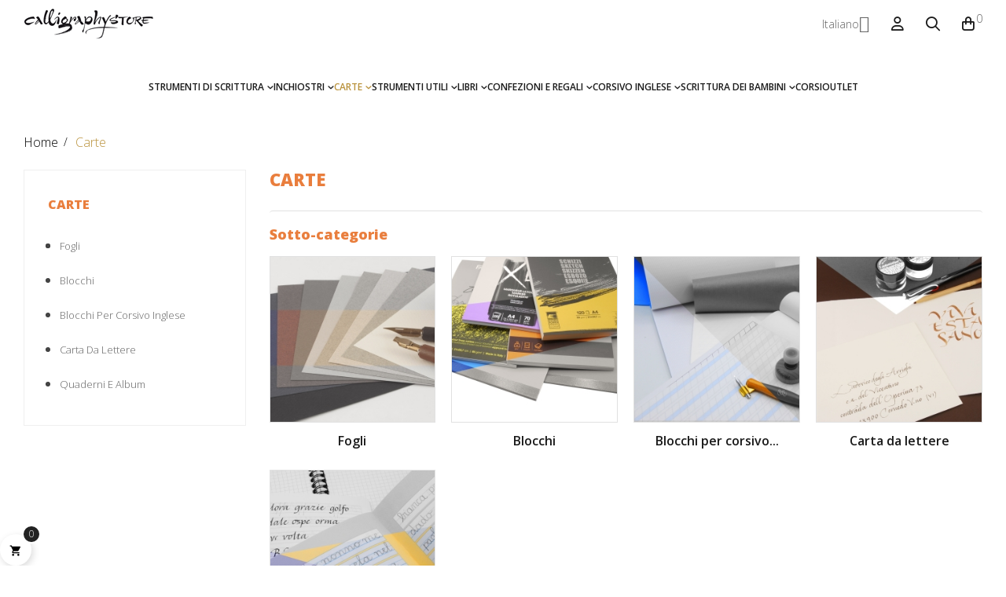

--- FILE ---
content_type: text/html; charset=utf-8
request_url: https://calligraphystore.it/it/carte/
body_size: 22177
content:
<!doctype html>
<html lang="it-IT"  class="" >

  <head>
    
      
  <meta charset="utf-8">


  <meta http-equiv="x-ua-compatible" content="ie=edge">



  <title>Carte</title>
  
    
  
  <meta name="description" content="">
  <meta name="keywords" content="">
        <link rel="canonical" href="https://calligraphystore.it/it/carte/">
    
          <link rel="alternate" href="https://calligraphystore.it/it/carte/" hreflang="it">
          <link rel="alternate" href="https://calligraphystore.it/fr/papiers/" hreflang="fr-fr">
          <link rel="alternate" href="https://calligraphystore.it/en/papers/" hreflang="en-us">
      
  
  
    <script type="application/ld+json">
  {
    "@context": "https://schema.org",
    "@type": "Organization",
    "name" : "Calligraphystore",
    "url" : "https://calligraphystore.it/it/"
         ,"logo": {
        "@type": "ImageObject",
        "url":"https://calligraphystore.it/img/calligraphystore-logo-1620547575.jpg"
      }
      }
</script>

<script type="application/ld+json">
  {
    "@context": "https://schema.org",
    "@type": "WebPage",
    "isPartOf": {
      "@type": "WebSite",
      "url":  "https://calligraphystore.it/it/",
      "name": "Calligraphystore"
    },
    "name": "Carte",
    "url":  "https://calligraphystore.it/it/carte/"
  }
</script>


  <script type="application/ld+json">
    {
      "@context": "https://schema.org",
      "@type": "BreadcrumbList",
      "itemListElement": [
                  {
            "@type": "ListItem",
            "position": 1,
            "name": "Home",
            "item": "https://calligraphystore.it/it/"
          },                  {
            "@type": "ListItem",
            "position": 2,
            "name": "Carte",
            "item": "https://calligraphystore.it/it/carte/"
          }              ]
    }
  </script>
  
  
  
  <script type="application/ld+json">
  {
    "@context": "https://schema.org",
    "@type": "ItemList",
    "itemListElement": [
          {
        "@type": "ListItem",
        "position": 1,
        "name": "Taccuino leporello Fabriano Cromia",
        "url": "https://calligraphystore.it/it/carte/taccuino-leporello-fabriano-cromia-.html#/colore-light-blue"
      }        ]
  }
</script>

  
  
    
  

  
    <meta property="og:title" content="Carte" />
    <meta property="og:description" content="" />
    <meta property="og:url" content="https://calligraphystore.it/it/carte/" />
    <meta property="og:site_name" content="Calligraphystore" />
    <meta property="og:type" content="website" />    



  <meta name="viewport" content="width=device-width, initial-scale=1">



  <link rel="icon" type="image/vnd.microsoft.icon" href="https://calligraphystore.it/img/favicon.ico?1626603192">
  <link rel="shortcut icon" type="image/x-icon" href="https://calligraphystore.it/img/favicon.ico?1626603192">



    <link rel="stylesheet" href="https://calligraphystore.it/themes/vt_interior_elements/assets/css/theme.css" type="text/css" media="all">
  <link rel="stylesheet" href="https://calligraphystore.it/modules/blockreassurance/views/dist/front.css" type="text/css" media="all">
  <link rel="stylesheet" href="https://calligraphystore.it/modules/ps_socialfollow/views/css/ps_socialfollow.css" type="text/css" media="all">
  <link rel="stylesheet" href="https://calligraphystore.it/modules/paypal/views/css/paypal_fo.css" type="text/css" media="all">
  <link rel="stylesheet" href="https://calligraphystore.it/modules/ps_searchbar/ps_searchbar.css" type="text/css" media="all">
  <link rel="stylesheet" href="https://calligraphystore.it/modules/ps_facetedsearch/views/dist/front.css" type="text/css" media="all">
  <link rel="stylesheet" href="https://calligraphystore.it/themes/vt_interior_elements/modules/leobootstrapmenu/views/css/megamenu.css" type="text/css" media="all">
  <link rel="stylesheet" href="https://calligraphystore.it/themes/vt_interior_elements/modules/leobootstrapmenu/views/css/leomenusidebar.css" type="text/css" media="all">
  <link rel="stylesheet" href="https://calligraphystore.it/modules/leoquicklogin/views/css/front.css" type="text/css" media="all">
  <link rel="stylesheet" href="https://calligraphystore.it/themes/vt_interior_elements/modules/leoslideshow/views/css/typo/typo.css" type="text/css" media="all">
  <link rel="stylesheet" href="https://calligraphystore.it/themes/vt_interior_elements/modules/leoslideshow/views/css/iView/iview.css" type="text/css" media="all">
  <link rel="stylesheet" href="https://calligraphystore.it/themes/vt_interior_elements/modules/leoslideshow/views/css/iView/skin_4_responsive/style.css" type="text/css" media="all">
  <link rel="stylesheet" href="https://calligraphystore.it/themes/vt_interior_elements/modules/leoblog/views/css/leoblog.css" type="text/css" media="all">
  <link rel="stylesheet" href="https://calligraphystore.it/modules/leofeature/views/css/jquery.mCustomScrollbar.css" type="text/css" media="all">
  <link rel="stylesheet" href="https://calligraphystore.it/themes/vt_interior_elements/modules/leofeature/views/css/front.css" type="text/css" media="all">
  <link rel="stylesheet" href="https://calligraphystore.it/modules/leoelements/assets/lib/eicons/css/elementor-icons.min.css" type="text/css" media="all">
  <link rel="stylesheet" href="https://calligraphystore.it/modules/leoelements/assets/lib/font-awesome/css/font-awesome.min.css" type="text/css" media="all">
  <link rel="stylesheet" href="https://calligraphystore.it/modules/leoelements/assets/lib/font-awesome/css/fontawesome.min.css" type="text/css" media="all">
  <link rel="stylesheet" href="https://calligraphystore.it/modules/leoelements/assets/lib/font-awesome/css/regular.min.css" type="text/css" media="all">
  <link rel="stylesheet" href="https://calligraphystore.it/modules/leoelements/assets/lib/font-awesome/css/solid.min.css" type="text/css" media="all">
  <link rel="stylesheet" href="https://calligraphystore.it/modules/leoelements/assets/lib/font-awesome/css/brands.min.css" type="text/css" media="all">
  <link rel="stylesheet" href="https://calligraphystore.it/modules/leoelements/assets/lib/line-awesome/line-awesome.min.css" type="text/css" media="all">
  <link rel="stylesheet" href="https://calligraphystore.it/modules/leoelements/assets/lib/pe-icon/Pe-icon-7-stroke.min.css" type="text/css" media="all">
  <link rel="stylesheet" href="https://calligraphystore.it/modules/leoelements/assets/lib/animations/animations.min.css" type="text/css" media="all">
  <link rel="stylesheet" href="https://calligraphystore.it/modules/leoelements/assets/lib/flatpickr/flatpickr.min.css" type="text/css" media="all">
  <link rel="stylesheet" href="https://calligraphystore.it/modules/leoelements/assets/css/widgets.min.css" type="text/css" media="all">
  <link rel="stylesheet" href="https://calligraphystore.it/modules/leoelements/assets/lib/e-select2/css/e-select2.min.css" type="text/css" media="all">
  <link rel="stylesheet" href="https://calligraphystore.it/modules/leoelements/assets/css/frontend.css" type="text/css" media="all">
  <link rel="stylesheet" href="https://calligraphystore.it/modules/leoelements/assets/css/editor-preview.min.css" type="text/css" media="all">
  <link rel="stylesheet" href="https://calligraphystore.it/modules/leoelements/assets/css/leo-preview.min.css" type="text/css" media="all">
  <link rel="stylesheet" href="https://calligraphystore.it/modules/leoelements/assets/css/function.css" type="text/css" media="all">
  <link rel="stylesheet" href="https://calligraphystore.it/modules/leoelements/assets/css/slick-theme.css" type="text/css" media="all">
  <link rel="stylesheet" href="https://calligraphystore.it/modules/leoelements/assets/css/slick.css" type="text/css" media="all">
  <link rel="stylesheet" href="https://calligraphystore.it/modules/leogallery/views/css/lightgallery.min.css" type="text/css" media="all">
  <link rel="stylesheet" href="https://calligraphystore.it/modules/leogallery/views/css/lightslider.min.css" type="text/css" media="all">
  <link rel="stylesheet" href="https://calligraphystore.it/modules/leogallery/views/css/magnify.css" type="text/css" media="all">
  <link rel="stylesheet" href="https://calligraphystore.it/modules/leonextprevious/views/css/front.css" type="text/css" media="all">
  <link rel="stylesheet" href="https://calligraphystore.it/js/jquery/ui/themes/base/minified/jquery-ui.min.css" type="text/css" media="all">
  <link rel="stylesheet" href="https://calligraphystore.it/js/jquery/ui/themes/base/minified/jquery.ui.theme.min.css" type="text/css" media="all">
  <link rel="stylesheet" href="https://calligraphystore.it/js/jquery/plugins/fancybox/jquery.fancybox.css" type="text/css" media="all">
  <link rel="stylesheet" href="https://calligraphystore.it/themes/vt_interior_elements/modules/leoproductsearch/views/css/leosearch.css" type="text/css" media="all">
  <link rel="stylesheet" href="https://calligraphystore.it/modules/leoproductsearch/views/css/jquery.autocomplete_productsearch.css" type="text/css" media="all">
  <link rel="stylesheet" href="https://calligraphystore.it/modules/blockgrouptop/views/css/blockgrouptop.css" type="text/css" media="all">
  <link rel="stylesheet" href="https://calligraphystore.it/modules/leoelements/views/css/common.css" type="text/css" media="all">
  <link rel="stylesheet" href="https://calligraphystore.it/themes/vt_interior_elements/modules/leoelements/views/css/front.css" type="text/css" media="all">
  <link rel="stylesheet" href="https://calligraphystore.it/themes/vt_interior_elements/modules/leoelements/views/css/custom.css" type="text/css" media="all">
  <link rel="stylesheet" href="https://calligraphystore.it/themes/vt_interior_elements/modules/leoelements/views/css/profiles/profile3693803595.css" type="text/css" media="all">
  <link rel="stylesheet" href="https://calligraphystore.it/themes/vt_interior_elements/modules/leoelements/views/css/positions/headerposition3048558347.css" type="text/css" media="all">




  

  <script type="text/javascript">
        var add_cart_error = "An error occurred while processing your request. Please try again";
        var ajaxsearch = "1";
        var buttoncompare_title_add = "Confrontare";
        var buttoncompare_title_remove = "Elimina dalla comparazione";
        var buttonwishlist_title_add = "Lista dei desideri";
        var buttonwishlist_title_remove = "Rimuovi dalla wishlist";
        var cancel_rating_txt = "Cancel Rating";
        var comparator_max_item = 3;
        var compared_products = [];
        var disable_review_form_txt = "Non esiste un criterio per rivedere per questo prodotto o questa lingua";
        var elementorFrontendConfig = {"environmentMode":{"edit":false,"wpPreview":true},"is_rtl":false,"breakpoints":{"xs":0,"sm":480,"md":768,"lg":1025,"xl":1440,"xxl":1600},"version":"1.1.3","urls":{"assets":"https:\/\/calligraphystore.it\/modules\/leoelements\/assets\/"},"settings":{"general":{"elementor_global_image_lightbox":"yes","elementor_enable_lightbox_in_editor":"yes"}}};
        var enable_dropdown_defaultcart = 1;
        var enable_flycart_effect = 1;
        var enable_notification = 0;
        var height_cart_item = "115";
        var homeSize = {"width":"350","height":"435"};
        var isLogged = false;
        var leo_push = 0;
        var leo_search_url = "https:\/\/calligraphystore.it\/it\/module\/leoproductsearch\/productsearch";
        var leo_token = "cfc2332fd4d9477aafdda7c169ae1dcf";
        var leoproductsearch_static_token = "cfc2332fd4d9477aafdda7c169ae1dcf";
        var leoproductsearch_token = "32578578f8cd21ac5a845470aaf811d2";
        var lf_is_gen_rtl = false;
        var lps_show_product_img = "1";
        var lps_show_product_price = true;
        var lql_ajax_url = "https:\/\/calligraphystore.it\/it\/module\/leoquicklogin\/leocustomer";
        var lql_is_gen_rtl = false;
        var lql_module_dir = "\/modules\/leoquicklogin\/";
        var lql_myaccount_url = "https:\/\/calligraphystore.it\/it\/account";
        var lql_redirect = "0";
        var minChars = "3";
        var number_cartitem_display = 3;
        var numpro_display = "100";
        var opLeoElements = {"ajax":"\/\/calligraphystore.it\/it\/module\/leoelements\/ajax?token=32578578f8cd21ac5a845470aaf811d2","contact":"\/\/calligraphystore.it\/it\/module\/leoelements\/contact","subscription":"\/\/calligraphystore.it\/it\/module\/leoelements\/subscription","cart":"\/\/calligraphystore.it\/it\/module\/leoelements\/cart","all_results_product":"View all product results","no_products":"No products found","languages":{"1":"https:\/\/calligraphystore.it\/it\/carte\/","6":"https:\/\/calligraphystore.it\/fr\/papiers\/","17":"https:\/\/calligraphystore.it\/en\/papers\/","length":3},"currencies":{"2":"https:\/\/calligraphystore.it\/it\/carte\/?SubmitCurrency=1&id_currency=2","4":"https:\/\/calligraphystore.it\/it\/carte\/?SubmitCurrency=1&id_currency=4","5":"https:\/\/calligraphystore.it\/it\/carte\/?SubmitCurrency=1&id_currency=5","1":"https:\/\/calligraphystore.it\/it\/carte\/?SubmitCurrency=1&id_currency=1","10":"https:\/\/calligraphystore.it\/it\/carte\/?SubmitCurrency=1&id_currency=10","3":"https:\/\/calligraphystore.it\/it\/carte\/?SubmitCurrency=1&id_currency=3","6":"https:\/\/calligraphystore.it\/it\/carte\/?SubmitCurrency=1&id_currency=6","7":"https:\/\/calligraphystore.it\/it\/carte\/?SubmitCurrency=1&id_currency=7","8":"https:\/\/calligraphystore.it\/it\/carte\/?SubmitCurrency=1&id_currency=8","9":"https:\/\/calligraphystore.it\/it\/carte\/?SubmitCurrency=1&id_currency=9","length":10}};
        var opLeoElementsList = {"gridLeft":[{"name":"product_thumbnail"},{"name":"product_flags"},{"name":"functional_buttons","element":[{"name":"wishlist"},{"name":"compare"}]},{"name":"code","code":"<div class=_APQUOT_button__group_APQUOT_>"},{"name":"add_to_cart"},{"name":"quickview"},{"name":"code","code":"<\/div>"}],"gridRight":[{"name":"product_name"},{"name":"product_price_and_shipping"}],"listing_product_mode":"grid","listing_product_column_module":"3","listing_product_column":"3","listing_product_largedevice":"3","listing_product_tablet":"2","listing_product_smalldevice":"2","listing_product_extrasmalldevice":"2","listing_product_mobile":"1","top_total":"1","top_sortby":"1","top_grid":"1","pg_count":"1","pg_type":"1","plist_load_more_product_img":"1","plist_load_more_product_img_option":"1","plist_load_multi_product_img":"0","plist_load_cdown":"0","lmobile_swipe":"0","class":"plist-df"};
        var prestashop = {"cart":{"products":[],"totals":{"total":{"type":"total","label":"Totale","amount":0,"value":"0,00\u00a0\u20ac"},"total_including_tax":{"type":"total","label":"Totale (tasse incl.)","amount":0,"value":"0,00\u00a0\u20ac"},"total_excluding_tax":{"type":"total","label":"Totale (tasse escl.)","amount":0,"value":"0,00\u00a0\u20ac"}},"subtotals":{"products":{"type":"products","label":"Totale parziale","amount":0,"value":"0,00\u00a0\u20ac"},"discounts":null,"shipping":{"type":"shipping","label":"Spedizione","amount":0,"value":""},"tax":null},"products_count":0,"summary_string":"0 articoli","vouchers":{"allowed":1,"added":[]},"discounts":[],"minimalPurchase":0,"minimalPurchaseRequired":""},"currency":{"id":1,"name":"Euro","iso_code":"EUR","iso_code_num":"978","sign":"\u20ac"},"customer":{"lastname":null,"firstname":null,"email":null,"birthday":null,"newsletter":null,"newsletter_date_add":null,"optin":null,"website":null,"company":null,"siret":null,"ape":null,"is_logged":false,"gender":{"type":null,"name":null},"addresses":[]},"country":{"id_zone":"2","id_currency":"0","call_prefix":"1","iso_code":"US","active":"0","contains_states":"1","need_identification_number":"0","need_zip_code":"1","zip_code_format":"NNNNN","display_tax_label":"0","name":{"1":"Stati Uniti","5":"Vereinigte Staaten","6":"\u00c9tats-Unis","7":"Verenigde Staten","8":"\u0421\u044a\u0435\u0434\u0438\u043d\u0435\u043d\u0438 \u0449\u0430\u0442\u0438","9":"Sjedinjene Ameri\u010dke Dr\u017eave","10":"\u0397\u03bd\u03c9\u03bc\u03ad\u03bd\u03b5\u03c2 \u03a0\u03bf\u03bb\u03b9\u03c4\u03b5\u03af\u03b5\u03c2","11":"Amerika Birle\u015fik Devletleri","12":"Spojen\u00e9 st\u00e1ty","13":"USA","14":"Ameerika \u00dchendriigid","15":"Yhdysvallat","16":"Egyes\u00fclt \u00c1llamok","17":"United States","18":"Amerikas Savienot\u0101s Valstis","19":"Jungtin\u0117s Valstijos","20":"Stany Zjednoczone","21":"Estados Unidos","22":"Statele Unite ale Americii","23":"Spojen\u00e9 \u0161t\u00e1ty","24":"Zdru\u017eene dr\u017eave Amerike","25":"Estados Unidos","26":"USA","27":"United States"},"id":21},"language":{"name":"Italiano (Italian)","iso_code":"it","locale":"it-IT","language_code":"it","active":"1","is_rtl":"0","date_format_lite":"d\/m\/Y","date_format_full":"d\/m\/Y H:i:s","id":1},"page":{"title":"","canonical":"https:\/\/calligraphystore.it\/it\/carte\/","meta":{"title":"Carte","description":"","keywords":"","robots":"index"},"page_name":"category","body_classes":{"lang-it":true,"lang-rtl":false,"country-US":true,"currency-EUR":true,"layout-left-column":true,"page-category":true,"tax-display-disabled":true,"page-customer-account":false,"category-id-37":true,"category-Carte":true,"category-id-parent-2":true,"category-depth-level-2":true},"admin_notifications":[],"password-policy":{"feedbacks":{"0":"Molto debole","1":"Debole","2":"Media","3":"Forte","4":"Molto forte","Straight rows of keys are easy to guess":"I tasti consecutivi sono facili da indovinare","Short keyboard patterns are easy to guess":"Gli schemi brevi sulla tastiera sono facili da indovinare","Use a longer keyboard pattern with more turns":"Utilizza uno schema pi\u00f9 lungo sulla tastiera con pi\u00f9 variazioni","Repeats like \"aaa\" are easy to guess":"Le ripetizioni come \u201caaa\u201d sono facili da indovinare","Repeats like \"abcabcabc\" are only slightly harder to guess than \"abc\"":"Le ripetizioni come \u201cabcabcabc\u201d sono solo leggermente pi\u00f9 difficili da indovinare rispetto ad \u201cabc\u201d","Sequences like abc or 6543 are easy to guess":"Le sequenze come \"abc\" o 6543 sono facili da indovinare","Recent years are easy to guess":"Gli anni recenti sono facili da indovinare","Dates are often easy to guess":"Le date sono spesso facili da indovinare","This is a top-10 common password":"Questa \u00e8 una delle 10 password pi\u00f9 comuni","This is a top-100 common password":"Questa \u00e8 una delle 100 password pi\u00f9 comuni","This is a very common password":"Questa password \u00e8 molto comune","This is similar to a commonly used password":"Questa password \u00e8 simile a un\u2019altra comunemente utilizzata","A word by itself is easy to guess":"Una parola di per s\u00e9 \u00e8 facile da indovinare","Names and surnames by themselves are easy to guess":"Nomi e cognomi sono di per s\u00e9 facili da indovinare","Common names and surnames are easy to guess":"Nomi e cognomi comuni sono facili da indovinare","Use a few words, avoid common phrases":"Utilizza diverse parole, evita le frasi comuni","No need for symbols, digits, or uppercase letters":"Nessun bisogno di simboli, cifre o lettere maiuscole","Avoid repeated words and characters":"Evita parole e caratteri ripetuti","Avoid sequences":"Evita le sequenze","Avoid recent years":"Evita gli anni recenti","Avoid years that are associated with you":"Evita gli anni associati a te","Avoid dates and years that are associated with you":"Evita date e anni associati a te","Capitalization doesn't help very much":"Le maiuscole non sono molto efficaci","All-uppercase is almost as easy to guess as all-lowercase":"Tutto maiuscolo \u00e8 quasi altrettanto facile da indovinare di tutto minuscolo","Reversed words aren't much harder to guess":"Le parole al contrario non sono molto pi\u00f9 difficili da indovinare","Predictable substitutions like '@' instead of 'a' don't help very much":"Sostituzioni prevedibili come \"@\" invece di \"a\" non sono molto efficaci","Add another word or two. Uncommon words are better.":"Aggiungi una o due parole in pi\u00f9. Le parole insolite sono pi\u00f9 sicure."}}},"shop":{"name":"Calligraphystore","logo":"https:\/\/calligraphystore.it\/img\/calligraphystore-logo-1620547575.jpg","stores_icon":"https:\/\/calligraphystore.it\/img\/logo_stores.png","favicon":"https:\/\/calligraphystore.it\/img\/favicon.ico"},"core_js_public_path":"\/themes\/","urls":{"base_url":"https:\/\/calligraphystore.it\/","current_url":"https:\/\/calligraphystore.it\/it\/carte\/","shop_domain_url":"https:\/\/calligraphystore.it","img_ps_url":"https:\/\/calligraphystore.it\/img\/","img_cat_url":"https:\/\/calligraphystore.it\/img\/c\/","img_lang_url":"https:\/\/calligraphystore.it\/img\/l\/","img_prod_url":"https:\/\/calligraphystore.it\/img\/p\/","img_manu_url":"https:\/\/calligraphystore.it\/img\/m\/","img_sup_url":"https:\/\/calligraphystore.it\/img\/su\/","img_ship_url":"https:\/\/calligraphystore.it\/img\/s\/","img_store_url":"https:\/\/calligraphystore.it\/img\/st\/","img_col_url":"https:\/\/calligraphystore.it\/img\/co\/","img_url":"https:\/\/calligraphystore.it\/themes\/vt_interior_elements\/assets\/img\/","css_url":"https:\/\/calligraphystore.it\/themes\/vt_interior_elements\/assets\/css\/","js_url":"https:\/\/calligraphystore.it\/themes\/vt_interior_elements\/assets\/js\/","pic_url":"https:\/\/calligraphystore.it\/upload\/","theme_assets":"https:\/\/calligraphystore.it\/themes\/vt_interior_elements\/assets\/","theme_dir":"https:\/\/calligraphystore.it\/themes\/vt_interior_elements\/","pages":{"address":"https:\/\/calligraphystore.it\/it\/indirizzo","addresses":"https:\/\/calligraphystore.it\/it\/indirizzi","authentication":"https:\/\/calligraphystore.it\/it\/login","manufacturer":"https:\/\/calligraphystore.it\/it\/brands","cart":"https:\/\/calligraphystore.it\/it\/carrello","category":"https:\/\/calligraphystore.it\/it\/index.php?controller=category","cms":"https:\/\/calligraphystore.it\/it\/index.php?controller=cms","contact":"https:\/\/calligraphystore.it\/it\/contattaci","discount":"https:\/\/calligraphystore.it\/it\/buoni-sconto","guest_tracking":"https:\/\/calligraphystore.it\/it\/tracciatura-ospite","history":"https:\/\/calligraphystore.it\/it\/cronologia-ordini","identity":"https:\/\/calligraphystore.it\/it\/dati-personali","index":"https:\/\/calligraphystore.it\/it\/","my_account":"https:\/\/calligraphystore.it\/it\/account","order_confirmation":"https:\/\/calligraphystore.it\/it\/conferma-ordine","order_detail":"https:\/\/calligraphystore.it\/it\/index.php?controller=order-detail","order_follow":"https:\/\/calligraphystore.it\/it\/segui-ordine","order":"https:\/\/calligraphystore.it\/it\/ordine","order_return":"https:\/\/calligraphystore.it\/it\/index.php?controller=order-return","order_slip":"https:\/\/calligraphystore.it\/it\/buono-ordine","pagenotfound":"https:\/\/calligraphystore.it\/it\/pagina-non-trovata","password":"https:\/\/calligraphystore.it\/it\/recupero-password","pdf_invoice":"https:\/\/calligraphystore.it\/it\/index.php?controller=pdf-invoice","pdf_order_return":"https:\/\/calligraphystore.it\/it\/index.php?controller=pdf-order-return","pdf_order_slip":"https:\/\/calligraphystore.it\/it\/index.php?controller=pdf-order-slip","prices_drop":"https:\/\/calligraphystore.it\/it\/offerte","product":"https:\/\/calligraphystore.it\/it\/index.php?controller=product","registration":"https:\/\/calligraphystore.it\/it\/index.php?controller=registration","search":"https:\/\/calligraphystore.it\/it\/ricerca","sitemap":"https:\/\/calligraphystore.it\/it\/Mappa del sito","stores":"https:\/\/calligraphystore.it\/it\/negozi","supplier":"https:\/\/calligraphystore.it\/it\/fornitori","new_products":"https:\/\/calligraphystore.it\/it\/nuovi-prodotti","brands":"https:\/\/calligraphystore.it\/it\/brands","register":"https:\/\/calligraphystore.it\/it\/index.php?controller=registration","order_login":"https:\/\/calligraphystore.it\/it\/ordine?login=1"},"alternative_langs":{"it":"https:\/\/calligraphystore.it\/it\/carte\/","fr-fr":"https:\/\/calligraphystore.it\/fr\/papiers\/","en-us":"https:\/\/calligraphystore.it\/en\/papers\/"},"actions":{"logout":"https:\/\/calligraphystore.it\/it\/?mylogout="},"no_picture_image":{"bySize":{"small_default":{"url":"https:\/\/calligraphystore.it\/img\/p\/it-default-small_default.jpg","width":100,"height":124},"cart_default":{"url":"https:\/\/calligraphystore.it\/img\/p\/it-default-cart_default.jpg","width":125,"height":155},"home_default":{"url":"https:\/\/calligraphystore.it\/img\/p\/it-default-home_default.jpg","width":350,"height":435},"medium_default":{"url":"https:\/\/calligraphystore.it\/img\/p\/it-default-medium_default.jpg","width":450,"height":559},"large_default":{"url":"https:\/\/calligraphystore.it\/img\/p\/it-default-large_default.jpg","width":850,"height":550}},"small":{"url":"https:\/\/calligraphystore.it\/img\/p\/it-default-small_default.jpg","width":100,"height":124},"medium":{"url":"https:\/\/calligraphystore.it\/img\/p\/it-default-home_default.jpg","width":350,"height":435},"large":{"url":"https:\/\/calligraphystore.it\/img\/p\/it-default-large_default.jpg","width":850,"height":550},"legend":""}},"configuration":{"display_taxes_label":false,"display_prices_tax_incl":true,"is_catalog":false,"show_prices":true,"opt_in":{"partner":false},"quantity_discount":{"type":"discount","label":"Sconto unit\u00e0"},"voucher_enabled":1,"return_enabled":0},"field_required":[],"breadcrumb":{"links":[{"title":"Home","url":"https:\/\/calligraphystore.it\/it\/"},{"title":"Carte","url":"https:\/\/calligraphystore.it\/it\/carte\/"}],"count":2},"link":{"protocol_link":"https:\/\/","protocol_content":"https:\/\/"},"time":1768908920,"static_token":"cfc2332fd4d9477aafdda7c169ae1dcf","token":"32578578f8cd21ac5a845470aaf811d2","debug":false};
        var productcompare_add = "Il prodotto \u00e8 stato aggiunto alla lista confronta";
        var productcompare_add_error = "An error occurred while adding. Please try again";
        var productcompare_max_item = "Non \u00e8 possibile aggiungere pi\u00f9 del prodotto 3 al prodotto confrontato";
        var productcompare_remove = "Il prodotto \u00e8 stato rimosso con successo dalla lista confrontare";
        var productcompare_remove_error = "An error occurred while removing. Please try again";
        var productcompare_url = "https:\/\/calligraphystore.it\/it\/module\/leofeature\/productscompare";
        var productcompare_viewlistcompare = "Mostra la lista confronta";
        var psemailsubscription_subscription = "https:\/\/calligraphystore.it\/it\/module\/ps_emailsubscription\/subscription";
        var psr_icon_color = "#F19D76";
        var review_error = "An error occurred while processing your request. Please try again";
        var show_popup = 1;
        var text_no_product = "Don't have products";
        var text_results_count = "results";
        var type_dropdown_defaultcart = "dropdown";
        var type_flycart_effect = "fade";
        var url_leoproductattribute = "https:\/\/calligraphystore.it\/it\/module\/leofeature\/LeoProductAttribute";
        var use_leo_gallery = 1;
        var width_cart_item = "265";
        var wishlist_add = "Il prodotto \u00e8 stato aggiunto con successo alla tua lista dei desideri";
        var wishlist_cancel_txt = "Annulla";
        var wishlist_confirm_del_txt = "Elimina l'elemento selezionato?";
        var wishlist_del_default_txt = "Impossibile eliminare lista dei desideri di default";
        var wishlist_email_txt = "E-mail";
        var wishlist_loggin_required = "Devi essere registrato per gestire la vostra lista dei desideri";
        var wishlist_ok_txt = "Ok";
        var wishlist_quantity_required = "\u00c8 necessario inserire una quantit\u00e0";
        var wishlist_remove = "Il prodotto \u00e8 stato rimosso con successo dal lista dei desideri";
        var wishlist_reset_txt = "Reimposta";
        var wishlist_send_txt = "Inviare";
        var wishlist_send_wishlist_txt = "Invia lista dei desideri";
        var wishlist_url = "https:\/\/calligraphystore.it\/it\/module\/leofeature\/mywishlist";
        var wishlist_viewwishlist = "Vedi il tuo lista dei desideri";
      </script>
<script type="text/javascript">
	var choosefile_text = "Scegli il file";
	var turnoff_popup_text = "Do not show this popup again";
	
	var size_item_quickview = 113;
	var style_scroll_quickview = 'vertical';
	
	var size_item_page = 113;
	var style_scroll_page = 'horizontal';
	
	var size_item_quickview_attr = 113;	
	var style_scroll_quickview_attr = 'vertical';
	
	var size_item_popup = 113;
	var style_scroll_popup = 'vertical';
</script>


  <script type="text/javascript">
	
	var FancyboxI18nClose = "Vicino";
	var FancyboxI18nNext = "Il prossimo";
	var FancyboxI18nPrev = "Precedente";
	var current_link = "http://calligraphystore.it/it/";		
	var currentURL = window.location;
	currentURL = String(currentURL);
	currentURL = currentURL.replace("https://","").replace("http://","").replace("www.","").replace( /#\w*/, "" );
	current_link = current_link.replace("https://","").replace("http://","").replace("www.","");
	var text_warning_select_txt = "Seleziona una da rimuovere?";
	var text_confirm_remove_txt = "Sei sicuro di voler rimuovere le fila piè di pagina?";
	var close_bt_txt = "Vicino";
	var list_menu = [];
	var list_menu_tmp = {};
	var list_tab = [];
	var isHomeMenu = 0;
	
</script><script>
	/**
	 * List functions will run when document.ready()
	 */
	var ap_list_functions = [];
	/**
	 * List functions will run when window.load()
	 */
	var ap_list_functions_loaded = [];

	/**
	 * List functions will run when document.ready() for theme
	 */

	var products_list_functions = [];
</script>


 <style id="elementor-global">.elementor-widget-LeoBlockLink .linklist-menu li:not(:last-child):after{border-color:#7a7a7a;}.elementor-widget-heading.elementor-widget-heading .elementor-heading-title{color:#6ec1e4;}.elementor-widget-image .widget-image-caption{color:#7a7a7a;}.elementor-widget-text-editor{color:#7a7a7a;}.elementor-widget-text-editor a, .elementor-widget-text-editor p{color:inherit;}.elementor-widget-text-editor.elementor-drop-cap-view-stacked .elementor-drop-cap{background-color:#6ec1e4;}.elementor-widget-text-editor.elementor-drop-cap-view-framed .elementor-drop-cap, .elementor-widget-text-editor.elementor-drop-cap-view-default .elementor-drop-cap{color:#6ec1e4;border-color:#6ec1e4;}.elementor-widget-button a.elementor-button, .elementor-widget-button .elementor-button{background-color:#61ce70;}.elementor-widget-divider .elementor-divider-separator{border-top-color:#7a7a7a;}.elementor-widget-image-box .elementor-image-box-content .elementor-image-box-title{color:#6ec1e4;}.elementor-widget-image-box .elementor-image-box-content .elementor-image-box-description{color:#7a7a7a;}.elementor-widget-icon.elementor-view-stacked .elementor-icon{background-color:#6ec1e4;}.elementor-widget-icon.elementor-view-framed .elementor-icon, .elementor-widget-icon.elementor-view-default .elementor-icon{color:#6ec1e4;border-color:#6ec1e4;}.elementor-widget-icon.elementor-view-framed .elementor-icon, .elementor-widget-icon.elementor-view-default .elementor-icon svg{fill:#6ec1e4;}.elementor-widget-icon-box.elementor-view-stacked .elementor-icon{background-color:#6ec1e4;}.elementor-widget-icon-box.elementor-view-framed .elementor-icon, .elementor-widget-icon-box.elementor-view-default .elementor-icon{fill:#6ec1e4;color:#6ec1e4;border-color:#6ec1e4;}.elementor-widget-icon-box .elementor-icon-box-content .elementor-icon-box-title{color:#6ec1e4;}.elementor-widget-icon-box .elementor-icon-box-content .elementor-icon-box-description{color:#7a7a7a;}.elementor-widget-star-rating .elementor-star-rating__title{color:#7a7a7a;}.elementor-widget-icon-list .elementor-icon-list-item:not(:last-child):after{border-color:#7a7a7a;}.elementor-widget-icon-list .elementor-icon-list-icon i{color:#6ec1e4;}.elementor-widget-icon-list .elementor-icon-list-icon svg{fill:#6ec1e4;}.elementor-widget-icon-list .elementor-icon-list-text{color:#54595f;}.elementor-widget-counter .elementor-counter-number-wrapper{color:#6ec1e4;}.elementor-widget-counter .elementor-counter-title{color:#54595f;}.elementor-widget-progress .elementor-progress-wrapper .elementor-progress-bar{background-color:#6ec1e4;}.elementor-widget-progress .elementor-title{color:#6ec1e4;}.elementor-widget-testimonial .elementor-testimonial-content{color:#7a7a7a;}.elementor-widget-testimonial .elementor-testimonial-name{color:#6ec1e4;}.elementor-widget-testimonial .elementor-testimonial-job{color:#54595f;}.elementor-widget-tabs .elementor-tab-title{color:#6ec1e4;}.elementor-widget-tabs .elementor-tab-title.elementor-active{color:#61ce70;}.elementor-widget-tabs .elementor-tab-content *{color:#7a7a7a;}.elementor-widget-accordion .elementor-accordion .elementor-tab-title{color:#6ec1e4;}.elementor-widget-accordion .elementor-accordion .elementor-tab-title.elementor-active{color:#61ce70;}.elementor-widget-accordion .elementor-accordion .elementor-tab-content{color:#7a7a7a;}.elementor-widget-toggle .elementor-toggle .elementor-tab-title{color:#6ec1e4;}.elementor-widget-toggle .elementor-toggle .elementor-tab-title.elementor-active{color:#61ce70;}.elementor-widget-toggle .elementor-toggle .elementor-tab-content{color:#7a7a7a;}</style><style id="elementor-post-6">.elementor-6 .elementor-element.elementor-element-4b8a8c5 > .elementor-container{max-width:1400px;min-height:100px;}.elementor-6 .elementor-element.elementor-element-4b8a8c5 > .elementor-container > .elementor-row > .elementor-column > .elementor-column-wrap > .elementor-widget-wrap{align-content:center;align-items:center;}.elementor-6 .elementor-element.elementor-element-4b8a8c5:not(.elementor-motion-effects-element-type-background), .elementor-6 .elementor-element.elementor-element-4b8a8c5 > .elementor-motion-effects-container > .elementor-motion-effects-layer{background-color:#ffffff;}.elementor-6 .elementor-element.elementor-element-4b8a8c5{transition:background 0.3s, border 0.3s, border-radius 0.3s, box-shadow 0.3s;padding:20px 30px 20px 30px;}.elementor-6 .elementor-element.elementor-element-4b8a8c5 > .elementor-background-overlay{transition:background 0.3s, border-radius 0.3s, opacity 0.3s;}.elementor-6 .elementor-element.elementor-element-da38c8c.elementor-column > .elementor-column-wrap > .elementor-widget-wrap{justify-content:flex-end;}.elementor-6 .elementor-element.elementor-element-da38c8c.elementor-column > .elementor-column-wrap > .elementor-widget-wrap > .elementor-element{width:auto;}.elementor-6 .elementor-element.elementor-element-e7d6951 > .elementor-container{max-width:1800px;min-height:60px;}.elementor-6 .elementor-element.elementor-element-e7d6951 > .elementor-container > .elementor-row > .elementor-column > .elementor-column-wrap > .elementor-widget-wrap{align-content:center;align-items:center;}.elementor-6 .elementor-element.elementor-element-e7d6951{padding:0px 30px 0px 30px;}.elementor-6 .elementor-element.elementor-element-60861ad.elementor-column > .elementor-column-wrap > .elementor-widget-wrap{align-content:center;justify-content:flex-end;}.elementor-6 .elementor-element.elementor-element-60861ad.elementor-column > .elementor-column-wrap > .elementor-widget-wrap > .elementor-element{width:auto;}.elementor-6 .elementor-element.elementor-element-0bf3e33 > .elementor-widget-container{margin:0px 0px 0px 28px;}.elementor-6 .elementor-element.elementor-element-384627b > .elementor-widget-container{margin:0px 0px 0px 28px;}.elementor-6 .elementor-element.elementor-element-91f5001 > .elementor-widget-container{margin:0px 0px 0px 28px;}.elementor-6 .elementor-element.elementor-element-d3076bc > .elementor-widget-container{margin:0px 0px 0px 28px;}.elementor-6 .elementor-element.elementor-element-83c95b4.elementor-column > .elementor-column-wrap > .elementor-widget-wrap{align-content:center;justify-content:center;}.elementor-6 .elementor-element.elementor-element-83c95b4.elementor-column > .elementor-column-wrap > .elementor-widget-wrap > .elementor-element{width:auto;}.elementor-6 .elementor-element.elementor-element-8488104 > .elementor-widget-container{margin:0px 0px 0px 28px;}.elementor-6 .elementor-element.elementor-element-1688280 > .elementor-widget-container{margin:0px 0px 0px 28px;}@media(max-width:1024px){.elementor-6 .elementor-element.elementor-element-4b8a8c5{padding:20px 20px 20px 20px;}.elementor-6 .elementor-element.elementor-element-e7d6951 > .elementor-container{min-height:80px;}.elementor-6 .elementor-element.elementor-element-e7d6951{padding:0px 20px 0px 20px;}.elementor-6 .elementor-element.elementor-element-29fdd12.elementor-column > .elementor-column-wrap > .elementor-widget-wrap{justify-content:center;}.elementor-6 .elementor-element.elementor-element-29fdd12.elementor-column > .elementor-column-wrap > .elementor-widget-wrap > .elementor-element{width:auto;}.elementor-6 .elementor-element.elementor-element-0bf3e33 > .elementor-widget-container{margin:0px 0px 0px 20px;}.elementor-6 .elementor-element.elementor-element-384627b > .elementor-widget-container{margin:0px 0px 0px 20px;}.elementor-6 .elementor-element.elementor-element-91f5001 > .elementor-widget-container{margin:0px 0px 0px 20px;}.elementor-6 .elementor-element.elementor-element-d3076bc > .elementor-widget-container{margin:0px 0px 0px 20px;}.elementor-6 .elementor-element.elementor-element-8488104 > .elementor-widget-container{margin:0px 0px 0px 20px;}.elementor-6 .elementor-element.elementor-element-1688280 > .elementor-widget-container{margin:0px 0px 0px 20px;}}@media(max-width:767px){.elementor-6 .elementor-element.elementor-element-e7d6951 > .elementor-container{min-height:60px;}.elementor-6 .elementor-element.elementor-element-e7d6951{padding:10px 20px 10px 20px;}.elementor-6 .elementor-element.elementor-element-29fdd12{width:30%;}.elementor-6 .elementor-element.elementor-element-60861ad{width:35%;}.elementor-6 .elementor-element.elementor-element-0bf3e33 > .elementor-widget-container{margin:0px 0px 0px 0px;}.elementor-6 .elementor-element.elementor-element-384627b > .elementor-widget-container{margin:0px 0px 0px 0px;}.elementor-6 .elementor-element.elementor-element-d3076bc > .elementor-widget-container{margin:0px 0px 0px 0px;}.elementor-6 .elementor-element.elementor-element-1688280 > .elementor-widget-container{margin:0px 0px 0px 0px;}}/* Start custom CSS for LeoModule, class: .elementor-element-384627b */.user-info a, .user-info a span {
    color: #666;
    font-size: 14px;
}
.userinfo-.elementor-6 .elementor-element.elementor-element-384627b .fa-light {
   
}
.user-info::before, .fa-light::before {
  
}
.userinfo-.elementor-6 .elementor-element.elementor-element-384627b::before {
    background-color:white !important;
}
@media (min-width: 1400px) {
   .userinfo-.elementor-6 .elementor-element.elementor-element-384627b::before {
    
} 
}
.userinfo-.elementor-6 .elementor-element.elementor-element-384627b.links li a span {
  color: #666;
}/* End custom CSS */</style><style id="elementor-post-dynamic-6">/* Start custom CSS for LeoModule, class: .elementor-element-384627b */.user-info a, .user-info a span {
    color: #666;
    font-size: 14px;
}
.userinfo-.elementor-6 .elementor-element.elementor-element-384627b .fa-light {
   
}
.user-info::before, .fa-light::before {
  
}
.userinfo-.elementor-6 .elementor-element.elementor-element-384627b::before {
    background-color:white !important;
}
@media (min-width: 1400px) {
   .userinfo-.elementor-6 .elementor-element.elementor-element-384627b::before {
    
} 
}
.userinfo-.elementor-6 .elementor-element.elementor-element-384627b.links li a span {
  color: #666;
}/* End custom CSS */</style><style id="elementor-post-5">.elementor-5 .elementor-element.elementor-element-9162dfb > .elementor-container{max-width:1410px;}.elementor-5 .elementor-element.elementor-element-9162dfb{margin-top:80px;margin-bottom:0px;padding:0px 30px 0px 30px;}.elementor-5 .elementor-element.elementor-element-488edf8{text-align:center;}.elementor-5 .elementor-element.elementor-element-488edf8.elementor-widget-heading .elementor-heading-title{color:#1a1a1a;}.elementor-5 .elementor-element.elementor-element-488edf8 .elementor-heading-title{font-size:28px;font-weight:bold;line-height:24px;}.elementor-5 .elementor-element.elementor-element-488edf8 > .elementor-widget-container{margin:0px 0px 10px 0px;}.elementor-5 .elementor-element.elementor-element-c528019 .elementor-text-editor{text-align:center;}.elementor-5 .elementor-element.elementor-element-c528019{color:#1a1a1a;}.elementor-5 .elementor-element.elementor-element-c528019 a, .elementor-5 .elementor-element.elementor-element-c528019 p{color:inherit;}.elementor-5 .elementor-element.elementor-element-c528019, .elementor-5 .elementor-element.elementor-element-c528019 a, .elementor-5 .elementor-element.elementor-element-c528019 p{font-size:16px;line-height:28px;}.elementor-5 .elementor-element.elementor-element-c528019 > .elementor-widget-container{margin:0px 0px 35px 0px;}.elementor-5 .elementor-element.elementor-element-32eefc3 > .elementor-container{max-width:1410px;}.elementor-5 .elementor-element.elementor-element-32eefc3{padding:0px 30px 0px 30px;}.elementor-5 .elementor-element.elementor-element-3f1b94f > .elementor-element-populated{padding:0px 15px 0px 0px;}.elementor-5 .elementor-element.elementor-element-5bcd1b2.elementor-position-right .elementor-image-box-img{margin-left:0px;}.elementor-5 .elementor-element.elementor-element-5bcd1b2.elementor-position-left .elementor-image-box-img{margin-right:0px;}.elementor-5 .elementor-element.elementor-element-5bcd1b2.elementor-position-top .elementor-image-box-img{margin-bottom:0px;}.elementor-5 .elementor-element.elementor-element-5bcd1b2 .elementor-image-box-wrapper .elementor-image-box-img{width:100%;}.elementor-5 .elementor-element.elementor-element-5bcd1b2 .elementor-image-box-img img{transition-duration:0.3s;}.elementor-5 .elementor-element.elementor-element-5bcd1b2 .elementor-image-box-title{margin-bottom:0px;}.elementor-5 .elementor-element.elementor-element-5bcd1b2 .elementor-image-box-content .elementor-image-box-title{color:#1a1a1a;font-size:16px;font-weight:700;line-height:24px;}.elementor-5 .elementor-element.elementor-element-5bcd1b2 .elementor-image-box-content .elementor-image-box-description{color:#666666;font-size:14px;line-height:34px;}.elementor-5 .elementor-element.elementor-element-5bcd1b2 .elementor-image-box-content{padding:12px 20px 10px 20px;position:absolute;top:50%;}body:not(.rtl) .elementor-5 .elementor-element.elementor-element-5bcd1b2 .elementor-image-box-content{left:50%;}body.rtl .elementor-5 .elementor-element.elementor-element-5bcd1b2 .elementor-image-box-content{right:50%;}.elementor-5 .elementor-element.elementor-element-94d4336{margin-top:30px;margin-bottom:0px;}.elementor-5 .elementor-element.elementor-element-259bc7d > .elementor-element-populated{padding:0px 15px 0px 0px;}.elementor-5 .elementor-element.elementor-element-36da545.elementor-position-right .elementor-image-box-img{margin-left:0px;}.elementor-5 .elementor-element.elementor-element-36da545.elementor-position-left .elementor-image-box-img{margin-right:0px;}.elementor-5 .elementor-element.elementor-element-36da545.elementor-position-top .elementor-image-box-img{margin-bottom:0px;}.elementor-5 .elementor-element.elementor-element-36da545 .elementor-image-box-wrapper .elementor-image-box-img{width:100%;}.elementor-5 .elementor-element.elementor-element-36da545 .elementor-image-box-img img{transition-duration:0.3s;}.elementor-5 .elementor-element.elementor-element-36da545 .elementor-image-box-title{margin-bottom:0px;}.elementor-5 .elementor-element.elementor-element-36da545 .elementor-image-box-content .elementor-image-box-title{color:#1a1a1a;font-size:16px;font-weight:700;line-height:24px;}.elementor-5 .elementor-element.elementor-element-36da545 .elementor-image-box-content .elementor-image-box-description{color:#666666;font-size:14px;line-height:34px;}.elementor-5 .elementor-element.elementor-element-36da545 .elementor-image-box-content{padding:12px 20px 10px 20px;position:absolute;top:50%;}body:not(.rtl) .elementor-5 .elementor-element.elementor-element-36da545 .elementor-image-box-content{left:50%;}body.rtl .elementor-5 .elementor-element.elementor-element-36da545 .elementor-image-box-content{right:50%;}.elementor-5 .elementor-element.elementor-element-b754640 > .elementor-element-populated{padding:0px 0px 0px 15px;}.elementor-5 .elementor-element.elementor-element-4199b65.elementor-position-right .elementor-image-box-img{margin-left:0px;}.elementor-5 .elementor-element.elementor-element-4199b65.elementor-position-left .elementor-image-box-img{margin-right:0px;}.elementor-5 .elementor-element.elementor-element-4199b65.elementor-position-top .elementor-image-box-img{margin-bottom:0px;}.elementor-5 .elementor-element.elementor-element-4199b65 .elementor-image-box-wrapper .elementor-image-box-img{width:100%;}.elementor-5 .elementor-element.elementor-element-4199b65 .elementor-image-box-img img{transition-duration:0.3s;}.elementor-5 .elementor-element.elementor-element-4199b65 .elementor-image-box-title{margin-bottom:0px;}.elementor-5 .elementor-element.elementor-element-4199b65 .elementor-image-box-content .elementor-image-box-title{color:#1a1a1a;font-size:16px;font-weight:700;line-height:24px;}.elementor-5 .elementor-element.elementor-element-4199b65 .elementor-image-box-content .elementor-image-box-description{color:#666666;font-size:14px;line-height:34px;}.elementor-5 .elementor-element.elementor-element-4199b65 .elementor-image-box-content{padding:12px 20px 10px 20px;position:absolute;top:50%;}body:not(.rtl) .elementor-5 .elementor-element.elementor-element-4199b65 .elementor-image-box-content{left:50%;}body.rtl .elementor-5 .elementor-element.elementor-element-4199b65 .elementor-image-box-content{right:50%;}.elementor-5 .elementor-element.elementor-element-63d998e{margin-top:30px;margin-bottom:0px;}.elementor-5 .elementor-element.elementor-element-3545576.elementor-position-right .elementor-image-box-img{margin-left:0px;}.elementor-5 .elementor-element.elementor-element-3545576.elementor-position-left .elementor-image-box-img{margin-right:0px;}.elementor-5 .elementor-element.elementor-element-3545576.elementor-position-top .elementor-image-box-img{margin-bottom:0px;}.elementor-5 .elementor-element.elementor-element-3545576 .elementor-image-box-wrapper .elementor-image-box-img{width:100%;}.elementor-5 .elementor-element.elementor-element-3545576 .elementor-image-box-img img{transition-duration:0.3s;}.elementor-5 .elementor-element.elementor-element-3545576 .elementor-image-box-title{margin-bottom:0px;}.elementor-5 .elementor-element.elementor-element-3545576 .elementor-image-box-content .elementor-image-box-title{color:#1a1a1a;font-size:16px;font-weight:700;line-height:24px;}.elementor-5 .elementor-element.elementor-element-3545576 .elementor-image-box-content .elementor-image-box-description{color:#666666;font-size:14px;line-height:34px;}.elementor-5 .elementor-element.elementor-element-3545576 .elementor-image-box-content{padding:12px 20px 10px 20px;position:absolute;top:50%;}body:not(.rtl) .elementor-5 .elementor-element.elementor-element-3545576 .elementor-image-box-content{left:50%;}body.rtl .elementor-5 .elementor-element.elementor-element-3545576 .elementor-image-box-content{right:50%;}.elementor-5 .elementor-element.elementor-element-1716954 > .elementor-element-populated{padding:0px 0px 0px 15px;}.elementor-5 .elementor-element.elementor-element-5e412e1.elementor-position-right .elementor-image-box-img{margin-left:0px;}.elementor-5 .elementor-element.elementor-element-5e412e1.elementor-position-left .elementor-image-box-img{margin-right:0px;}.elementor-5 .elementor-element.elementor-element-5e412e1.elementor-position-top .elementor-image-box-img{margin-bottom:0px;}.elementor-5 .elementor-element.elementor-element-5e412e1 .elementor-image-box-wrapper .elementor-image-box-img{width:100%;}.elementor-5 .elementor-element.elementor-element-5e412e1 .elementor-image-box-img img{transition-duration:0.3s;}.elementor-5 .elementor-element.elementor-element-5e412e1 .elementor-image-box-title{margin-bottom:0px;}.elementor-5 .elementor-element.elementor-element-5e412e1 .elementor-image-box-content .elementor-image-box-title{color:#1a1a1a;font-size:16px;font-weight:700;line-height:24px;}.elementor-5 .elementor-element.elementor-element-5e412e1 .elementor-image-box-content .elementor-image-box-description{color:#666666;font-size:14px;line-height:34px;}.elementor-5 .elementor-element.elementor-element-5e412e1 .elementor-image-box-content{padding:12px 20px 10px 20px;position:absolute;top:50%;}body:not(.rtl) .elementor-5 .elementor-element.elementor-element-5e412e1 .elementor-image-box-content{left:50%;}body.rtl .elementor-5 .elementor-element.elementor-element-5e412e1 .elementor-image-box-content{right:50%;}.elementor-5 .elementor-element.elementor-element-ad047c0.elementor-position-right .elementor-image-box-img{margin-left:0px;}.elementor-5 .elementor-element.elementor-element-ad047c0.elementor-position-left .elementor-image-box-img{margin-right:0px;}.elementor-5 .elementor-element.elementor-element-ad047c0.elementor-position-top .elementor-image-box-img{margin-bottom:0px;}.elementor-5 .elementor-element.elementor-element-ad047c0 .elementor-image-box-wrapper .elementor-image-box-img{width:100%;}.elementor-5 .elementor-element.elementor-element-ad047c0 .elementor-image-box-img img{transition-duration:0.3s;}.elementor-5 .elementor-element.elementor-element-ad047c0 .elementor-image-box-title{margin-bottom:0px;}.elementor-5 .elementor-element.elementor-element-ad047c0 .elementor-image-box-content .elementor-image-box-title{color:#1a1a1a;font-size:16px;font-weight:700;line-height:24px;}.elementor-5 .elementor-element.elementor-element-ad047c0 .elementor-image-box-content .elementor-image-box-description{color:#666666;font-size:14px;line-height:34px;}.elementor-5 .elementor-element.elementor-element-ad047c0 .elementor-image-box-content{padding:12px 20px 10px 20px;position:absolute;top:50%;}body:not(.rtl) .elementor-5 .elementor-element.elementor-element-ad047c0 .elementor-image-box-content{left:50%;}body.rtl .elementor-5 .elementor-element.elementor-element-ad047c0 .elementor-image-box-content{right:50%;}.elementor-5 .elementor-element.elementor-element-ad047c0 > .elementor-widget-container{margin:30px 0px 0px 0px;}.elementor-5 .elementor-element.elementor-element-003b679 > .elementor-container{max-width:1410px;}.elementor-5 .elementor-element.elementor-element-003b679{padding:0px 30px 0px 30px;}.elementor-5 .elementor-element.elementor-element-a05a759 > .elementor-element-populated{padding:0px 15px 0px 0px;}.elementor-5 .elementor-element.elementor-element-222bd2a{margin-top:30px;margin-bottom:0px;}.elementor-5 .elementor-element.elementor-element-7a2d894 > .elementor-element-populated{padding:0px 15px 0px 0px;}.elementor-5 .elementor-element.elementor-element-39b4dd7.elementor-position-right .elementor-image-box-img{margin-left:0px;}.elementor-5 .elementor-element.elementor-element-39b4dd7.elementor-position-left .elementor-image-box-img{margin-right:0px;}.elementor-5 .elementor-element.elementor-element-39b4dd7.elementor-position-top .elementor-image-box-img{margin-bottom:0px;}.elementor-5 .elementor-element.elementor-element-39b4dd7 .elementor-image-box-wrapper .elementor-image-box-img{width:100%;}.elementor-5 .elementor-element.elementor-element-39b4dd7 .elementor-image-box-img img{transition-duration:0.3s;}.elementor-5 .elementor-element.elementor-element-39b4dd7 .elementor-image-box-title{margin-bottom:0px;}.elementor-5 .elementor-element.elementor-element-39b4dd7 .elementor-image-box-content .elementor-image-box-title{color:#1a1a1a;font-size:16px;font-weight:700;line-height:24px;}.elementor-5 .elementor-element.elementor-element-39b4dd7 .elementor-image-box-content .elementor-image-box-description{color:#666666;font-size:14px;line-height:34px;}.elementor-5 .elementor-element.elementor-element-39b4dd7 .elementor-image-box-content{padding:12px 20px 10px 20px;position:absolute;top:50%;}body:not(.rtl) .elementor-5 .elementor-element.elementor-element-39b4dd7 .elementor-image-box-content{left:50%;}body.rtl .elementor-5 .elementor-element.elementor-element-39b4dd7 .elementor-image-box-content{right:50%;}.elementor-5 .elementor-element.elementor-element-e7e7ca2 > .elementor-element-populated{padding:0px 0px 0px 15px;}.elementor-5 .elementor-element.elementor-element-7b68f59.elementor-position-right .elementor-image-box-img{margin-left:0px;}.elementor-5 .elementor-element.elementor-element-7b68f59.elementor-position-left .elementor-image-box-img{margin-right:0px;}.elementor-5 .elementor-element.elementor-element-7b68f59.elementor-position-top .elementor-image-box-img{margin-bottom:0px;}.elementor-5 .elementor-element.elementor-element-7b68f59 .elementor-image-box-wrapper .elementor-image-box-img{width:100%;}.elementor-5 .elementor-element.elementor-element-7b68f59 .elementor-image-box-img img{transition-duration:0.3s;}.elementor-5 .elementor-element.elementor-element-7b68f59 .elementor-image-box-title{margin-bottom:0px;}.elementor-5 .elementor-element.elementor-element-7b68f59 .elementor-image-box-content .elementor-image-box-title{color:#1a1a1a;font-size:16px;font-weight:700;line-height:24px;}.elementor-5 .elementor-element.elementor-element-7b68f59 .elementor-image-box-content .elementor-image-box-description{color:#666666;font-size:14px;line-height:34px;}.elementor-5 .elementor-element.elementor-element-7b68f59 .elementor-image-box-content{padding:12px 20px 10px 20px;position:absolute;top:50%;}body:not(.rtl) .elementor-5 .elementor-element.elementor-element-7b68f59 .elementor-image-box-content{left:50%;}body.rtl .elementor-5 .elementor-element.elementor-element-7b68f59 .elementor-image-box-content{right:50%;}.elementor-5 .elementor-element.elementor-element-d7feb10{margin-top:30px;margin-bottom:0px;}.elementor-5 .elementor-element.elementor-element-25374e0 > .elementor-container{max-width:1410px;}.elementor-5 .elementor-element.elementor-element-25374e0{margin-top:80px;margin-bottom:80px;padding:0px 30px 0px 30px;}.elementor-5 .elementor-element.elementor-element-ac2ef37{text-align:center;}.elementor-5 .elementor-element.elementor-element-ac2ef37.elementor-widget-heading .elementor-heading-title{color:#1a1a1a;}.elementor-5 .elementor-element.elementor-element-ac2ef37 .elementor-heading-title{font-size:28px;font-weight:bold;line-height:24px;}.elementor-5 .elementor-element.elementor-element-ac2ef37 > .elementor-widget-container{margin:0px 0px 10px 0px;}.elementor-5 .elementor-element.elementor-element-4e82cb4 > .elementor-container{max-width:1410px;}.elementor-5 .elementor-element.elementor-element-d9003f1.elementor-position-right .elementor-image-box-img{margin-left:0px;}.elementor-5 .elementor-element.elementor-element-d9003f1.elementor-position-left .elementor-image-box-img{margin-right:0px;}.elementor-5 .elementor-element.elementor-element-d9003f1.elementor-position-top .elementor-image-box-img{margin-bottom:0px;}.elementor-5 .elementor-element.elementor-element-d9003f1 .elementor-image-box-wrapper .elementor-image-box-img{width:100%;}.elementor-5 .elementor-element.elementor-element-d9003f1 .elementor-image-box-img img{transition-duration:0.3s;}.elementor-5 .elementor-element.elementor-element-d9003f1 .elementor-image-box-title{margin-bottom:0px;}.elementor-5 .elementor-element.elementor-element-d9003f1 .elementor-image-box-content .elementor-image-box-title{color:#ffffff;font-size:16px;font-weight:700;line-height:24px;letter-spacing:-0.3px;}.elementor-5 .elementor-element.elementor-element-d9003f1 .elementor-image-box-content .elementor-image-box-description{color:#e5e5e5;}.elementor-5 .elementor-element.elementor-element-d9003f1 .elementor-image-box-content{padding:12px 20px 10px 20px;position:absolute;top:69px;}body:not(.rtl) .elementor-5 .elementor-element.elementor-element-d9003f1 .elementor-image-box-content{left:0px;}body.rtl .elementor-5 .elementor-element.elementor-element-d9003f1 .elementor-image-box-content{right:0px;}.elementor-5 .elementor-element.elementor-element-339c13b.elementor-position-right .elementor-image-box-img{margin-left:0px;}.elementor-5 .elementor-element.elementor-element-339c13b.elementor-position-left .elementor-image-box-img{margin-right:0px;}.elementor-5 .elementor-element.elementor-element-339c13b.elementor-position-top .elementor-image-box-img{margin-bottom:0px;}.elementor-5 .elementor-element.elementor-element-339c13b .elementor-image-box-wrapper .elementor-image-box-img{width:100%;}.elementor-5 .elementor-element.elementor-element-339c13b .elementor-image-box-img img{transition-duration:0.3s;}.elementor-5 .elementor-element.elementor-element-339c13b .elementor-image-box-title{margin-bottom:0px;}.elementor-5 .elementor-element.elementor-element-339c13b .elementor-image-box-content .elementor-image-box-title{color:#ffffff;font-size:16px;font-weight:700;line-height:24px;letter-spacing:-0.3px;}.elementor-5 .elementor-element.elementor-element-339c13b .elementor-image-box-content .elementor-image-box-description{color:#e5e5e5;}.elementor-5 .elementor-element.elementor-element-339c13b .elementor-image-box-content{padding:12px 20px 10px 20px;position:absolute;top:69px;}body:not(.rtl) .elementor-5 .elementor-element.elementor-element-339c13b .elementor-image-box-content{left:0px;}body.rtl .elementor-5 .elementor-element.elementor-element-339c13b .elementor-image-box-content{right:0px;}.elementor-5 .elementor-element.elementor-element-9e5b0ad.elementor-position-right .elementor-image-box-img{margin-left:0px;}.elementor-5 .elementor-element.elementor-element-9e5b0ad.elementor-position-left .elementor-image-box-img{margin-right:0px;}.elementor-5 .elementor-element.elementor-element-9e5b0ad.elementor-position-top .elementor-image-box-img{margin-bottom:0px;}.elementor-5 .elementor-element.elementor-element-9e5b0ad .elementor-image-box-wrapper .elementor-image-box-img{width:100%;}.elementor-5 .elementor-element.elementor-element-9e5b0ad .elementor-image-box-img img{transition-duration:0.3s;}.elementor-5 .elementor-element.elementor-element-9e5b0ad .elementor-image-box-title{margin-bottom:0px;}.elementor-5 .elementor-element.elementor-element-9e5b0ad .elementor-image-box-content .elementor-image-box-title{color:#ffffff;font-size:16px;font-weight:700;line-height:24px;letter-spacing:-0.3px;}.elementor-5 .elementor-element.elementor-element-9e5b0ad .elementor-image-box-content .elementor-image-box-description{color:#e5e5e5;}.elementor-5 .elementor-element.elementor-element-9e5b0ad .elementor-image-box-content{padding:12px 20px 10px 20px;position:absolute;top:69px;}body:not(.rtl) .elementor-5 .elementor-element.elementor-element-9e5b0ad .elementor-image-box-content{left:0px;}body.rtl .elementor-5 .elementor-element.elementor-element-9e5b0ad .elementor-image-box-content{right:0px;}.elementor-5 .elementor-element.elementor-element-9061adf.elementor-position-right .elementor-image-box-img{margin-left:0px;}.elementor-5 .elementor-element.elementor-element-9061adf.elementor-position-left .elementor-image-box-img{margin-right:0px;}.elementor-5 .elementor-element.elementor-element-9061adf.elementor-position-top .elementor-image-box-img{margin-bottom:0px;}.elementor-5 .elementor-element.elementor-element-9061adf .elementor-image-box-wrapper .elementor-image-box-img{width:100%;}.elementor-5 .elementor-element.elementor-element-9061adf .elementor-image-box-img img{transition-duration:0.3s;}.elementor-5 .elementor-element.elementor-element-9061adf .elementor-image-box-title{margin-bottom:0px;}.elementor-5 .elementor-element.elementor-element-9061adf .elementor-image-box-content .elementor-image-box-title{color:#ffffff;font-size:16px;font-weight:700;line-height:24px;letter-spacing:-0.3px;}.elementor-5 .elementor-element.elementor-element-9061adf .elementor-image-box-content .elementor-image-box-description{color:#e5e5e5;}.elementor-5 .elementor-element.elementor-element-9061adf .elementor-image-box-content{padding:12px 20px 10px 20px;position:absolute;top:69px;}body:not(.rtl) .elementor-5 .elementor-element.elementor-element-9061adf .elementor-image-box-content{left:0px;}body.rtl .elementor-5 .elementor-element.elementor-element-9061adf .elementor-image-box-content{right:0px;}.elementor-5 .elementor-element.elementor-element-2c8a806 > .elementor-container{max-width:1410px;}.elementor-5 .elementor-element.elementor-element-1a54798.elementor-position-right .elementor-image-box-img{margin-left:0px;}.elementor-5 .elementor-element.elementor-element-1a54798.elementor-position-left .elementor-image-box-img{margin-right:0px;}.elementor-5 .elementor-element.elementor-element-1a54798.elementor-position-top .elementor-image-box-img{margin-bottom:0px;}.elementor-5 .elementor-element.elementor-element-1a54798 .elementor-image-box-wrapper .elementor-image-box-img{width:100%;}.elementor-5 .elementor-element.elementor-element-1a54798 .elementor-image-box-img img{transition-duration:0.3s;}.elementor-5 .elementor-element.elementor-element-1a54798 .elementor-image-box-title{margin-bottom:0px;}.elementor-5 .elementor-element.elementor-element-1a54798 .elementor-image-box-content .elementor-image-box-title{color:#ffffff;font-size:16px;font-weight:700;line-height:24px;letter-spacing:-0.3px;}.elementor-5 .elementor-element.elementor-element-1a54798 .elementor-image-box-content .elementor-image-box-description{color:#e5e5e5;}.elementor-5 .elementor-element.elementor-element-1a54798 .elementor-image-box-content{padding:12px 20px 10px 20px;position:absolute;top:69px;}body:not(.rtl) .elementor-5 .elementor-element.elementor-element-1a54798 .elementor-image-box-content{left:0px;}body.rtl .elementor-5 .elementor-element.elementor-element-1a54798 .elementor-image-box-content{right:0px;}.elementor-5 .elementor-element.elementor-element-3fa770a.elementor-position-right .elementor-image-box-img{margin-left:0px;}.elementor-5 .elementor-element.elementor-element-3fa770a.elementor-position-left .elementor-image-box-img{margin-right:0px;}.elementor-5 .elementor-element.elementor-element-3fa770a.elementor-position-top .elementor-image-box-img{margin-bottom:0px;}.elementor-5 .elementor-element.elementor-element-3fa770a .elementor-image-box-wrapper .elementor-image-box-img{width:100%;}.elementor-5 .elementor-element.elementor-element-3fa770a .elementor-image-box-img img{transition-duration:0.3s;}.elementor-5 .elementor-element.elementor-element-3fa770a .elementor-image-box-title{margin-bottom:0px;}.elementor-5 .elementor-element.elementor-element-3fa770a .elementor-image-box-content .elementor-image-box-title{color:#ffffff;font-size:16px;font-weight:700;line-height:24px;letter-spacing:-0.3px;}.elementor-5 .elementor-element.elementor-element-3fa770a .elementor-image-box-content .elementor-image-box-description{color:#e5e5e5;}.elementor-5 .elementor-element.elementor-element-3fa770a .elementor-image-box-content{padding:12px 20px 10px 20px;position:absolute;top:69px;}body:not(.rtl) .elementor-5 .elementor-element.elementor-element-3fa770a .elementor-image-box-content{left:0px;}body.rtl .elementor-5 .elementor-element.elementor-element-3fa770a .elementor-image-box-content{right:0px;}.elementor-5 .elementor-element.elementor-element-68fbb17.elementor-position-right .elementor-image-box-img{margin-left:0px;}.elementor-5 .elementor-element.elementor-element-68fbb17.elementor-position-left .elementor-image-box-img{margin-right:0px;}.elementor-5 .elementor-element.elementor-element-68fbb17.elementor-position-top .elementor-image-box-img{margin-bottom:0px;}.elementor-5 .elementor-element.elementor-element-68fbb17 .elementor-image-box-wrapper .elementor-image-box-img{width:100%;}.elementor-5 .elementor-element.elementor-element-68fbb17 .elementor-image-box-img img{transition-duration:0.3s;}.elementor-5 .elementor-element.elementor-element-68fbb17 .elementor-image-box-title{margin-bottom:0px;}.elementor-5 .elementor-element.elementor-element-68fbb17 .elementor-image-box-content .elementor-image-box-title{color:#ffffff;font-size:16px;font-weight:700;line-height:24px;letter-spacing:-0.3px;}.elementor-5 .elementor-element.elementor-element-68fbb17 .elementor-image-box-content .elementor-image-box-description{color:#e5e5e5;}.elementor-5 .elementor-element.elementor-element-68fbb17 .elementor-image-box-content{padding:12px 20px 10px 20px;position:absolute;top:69px;}body:not(.rtl) .elementor-5 .elementor-element.elementor-element-68fbb17 .elementor-image-box-content{left:0px;}body.rtl .elementor-5 .elementor-element.elementor-element-68fbb17 .elementor-image-box-content{right:0px;}.elementor-5 .elementor-element.elementor-element-9429e1d.elementor-position-right .elementor-image-box-img{margin-left:0px;}.elementor-5 .elementor-element.elementor-element-9429e1d.elementor-position-left .elementor-image-box-img{margin-right:0px;}.elementor-5 .elementor-element.elementor-element-9429e1d.elementor-position-top .elementor-image-box-img{margin-bottom:0px;}.elementor-5 .elementor-element.elementor-element-9429e1d .elementor-image-box-wrapper .elementor-image-box-img{width:100%;}.elementor-5 .elementor-element.elementor-element-9429e1d .elementor-image-box-img img{transition-duration:0.3s;}.elementor-5 .elementor-element.elementor-element-9429e1d .elementor-image-box-title{margin-bottom:0px;}.elementor-5 .elementor-element.elementor-element-9429e1d .elementor-image-box-content .elementor-image-box-title{color:#ffffff;font-size:16px;font-weight:700;line-height:24px;letter-spacing:-0.3px;}.elementor-5 .elementor-element.elementor-element-9429e1d .elementor-image-box-content .elementor-image-box-description{color:#e5e5e5;}.elementor-5 .elementor-element.elementor-element-9429e1d .elementor-image-box-content{padding:12px 20px 10px 20px;position:absolute;top:69px;}body:not(.rtl) .elementor-5 .elementor-element.elementor-element-9429e1d .elementor-image-box-content{left:0px;}body.rtl .elementor-5 .elementor-element.elementor-element-9429e1d .elementor-image-box-content{right:0px;}.elementor-5 .elementor-element.elementor-element-4e502af > .elementor-container{max-width:1410px;}.elementor-5 .elementor-element.elementor-element-4e502af{margin-top:42px;margin-bottom:0px;padding:0px 30px 0px 30px;}.elementor-5 .elementor-element.elementor-element-f52420b > .elementor-element-populated{padding:0px 15px 0px 0px;}.elementor-5 .elementor-element.elementor-element-7b71718 > .elementor-container{min-height:440px;}.elementor-5 .elementor-element.elementor-element-7b71718:not(.elementor-motion-effects-element-type-background), .elementor-5 .elementor-element.elementor-element-7b71718 > .elementor-motion-effects-container > .elementor-motion-effects-layer{background-image:url("https://calligraphystore.it/themes/vt_interior_elements/assets/img/modules/leoelements/images/Home-grande-SX.jpg");background-repeat:no-repeat;background-size:cover;}.elementor-5 .elementor-element.elementor-element-7b71718{transition:background 0.3s, border 0.3s, border-radius 0.3s, box-shadow 0.3s;}.elementor-5 .elementor-element.elementor-element-7b71718 > .elementor-background-overlay{transition:background 0.3s, border-radius 0.3s, opacity 0.3s;}.elementor-5 .elementor-element.elementor-element-97f1223 > .elementor-element-populated{padding:0px 40px 0px 40px;}.elementor-5 .elementor-element.elementor-element-c956e64.elementor-widget-heading .elementor-heading-title{color:#444444;}.elementor-5 .elementor-element.elementor-element-c956e64 .elementor-heading-title{font-size:22px;font-weight:bold;line-height:24px;}.elementor-5 .elementor-element.elementor-element-c956e64 > .elementor-widget-container{margin:15px 0px 10px 0px;}.elementor-5 .elementor-element.elementor-element-49ef062.elementor-widget-heading .elementor-heading-title{color:#1a1a1a;}.elementor-5 .elementor-element.elementor-element-49ef062 .elementor-heading-title{font-size:22px;font-weight:bold;line-height:40px;}.elementor-5 .elementor-element.elementor-element-49ef062 > .elementor-widget-container{margin:0px 0px 15px 0px;}.elementor-5 .elementor-element.elementor-element-49ef062{width:443px !important;}.elementor-5 .elementor-element.elementor-element-adf3886 a.elementor-button, .elementor-5 .elementor-element.elementor-element-adf3886 .elementor-button{font-size:16px;font-weight:bold;line-height:28px;fill:#ffffff;color:#ffffff;background-color:#1a1a1a;border-radius:4px 4px 4px 4px;padding:11px 30px 11px 30px;}.elementor-5 .elementor-element.elementor-element-adf3886 a.elementor-button:hover, .elementor-5 .elementor-element.elementor-element-adf3886 .elementor-button:hover, .elementor-5 .elementor-element.elementor-element-adf3886 a.elementor-button:focus, .elementor-5 .elementor-element.elementor-element-adf3886 .elementor-button:focus{background-color:#ba933e;}.elementor-5 .elementor-element.elementor-element-adf3886 > .elementor-widget-container{margin:264px 0px 0px 0px;}.elementor-5 .elementor-element.elementor-element-e6efb6e > .elementor-element-populated{padding:0px 15px 0px 0px;}.elementor-5 .elementor-element.elementor-element-c2d7ff0 > .elementor-container{min-height:440px;}.elementor-5 .elementor-element.elementor-element-c2d7ff0:not(.elementor-motion-effects-element-type-background), .elementor-5 .elementor-element.elementor-element-c2d7ff0 > .elementor-motion-effects-container > .elementor-motion-effects-layer{background-image:url("https://calligraphystore.it/themes/vt_interior_elements/assets/img/modules/leoelements/images/offer-mitica-x-web_1.jpg");background-repeat:no-repeat;background-size:cover;}.elementor-5 .elementor-element.elementor-element-c2d7ff0{transition:background 0.3s, border 0.3s, border-radius 0.3s, box-shadow 0.3s;}.elementor-5 .elementor-element.elementor-element-c2d7ff0 > .elementor-background-overlay{transition:background 0.3s, border-radius 0.3s, opacity 0.3s;}.elementor-5 .elementor-element.elementor-element-6c17121 > .elementor-element-populated{padding:0px 40px 0px 40px;}.elementor-5 .elementor-element.elementor-element-2a189e0.elementor-widget-heading .elementor-heading-title{color:#444444;}.elementor-5 .elementor-element.elementor-element-2a189e0 .elementor-heading-title{font-size:22px;font-weight:bold;line-height:24px;}.elementor-5 .elementor-element.elementor-element-2a189e0 > .elementor-widget-container{margin:15px 0px 10px 0px;}.elementor-5 .elementor-element.elementor-element-cd027b3.elementor-widget-heading .elementor-heading-title{color:#1a1a1a;}.elementor-5 .elementor-element.elementor-element-cd027b3 .elementor-heading-title{font-size:22px;font-weight:bold;line-height:40px;}.elementor-5 .elementor-element.elementor-element-cd027b3 > .elementor-widget-container{margin:0px 0px 15px 0px;}.elementor-5 .elementor-element.elementor-element-cd027b3{width:330px !important;}.elementor-5 .elementor-element.elementor-element-9b9d2d1 a.elementor-button, .elementor-5 .elementor-element.elementor-element-9b9d2d1 .elementor-button{font-size:16px;font-weight:bold;line-height:28px;fill:#ffffff;color:#ffffff;background-color:#1a1a1a;border-radius:4px 4px 4px 4px;padding:11px 30px 11px 30px;}.elementor-5 .elementor-element.elementor-element-9b9d2d1 a.elementor-button:hover, .elementor-5 .elementor-element.elementor-element-9b9d2d1 .elementor-button:hover, .elementor-5 .elementor-element.elementor-element-9b9d2d1 a.elementor-button:focus, .elementor-5 .elementor-element.elementor-element-9b9d2d1 .elementor-button:focus{background-color:#ba933e;}.elementor-5 .elementor-element.elementor-element-9b9d2d1 > .elementor-widget-container{margin:264px 0px 0px 0px;}.elementor-5 .elementor-element.elementor-element-1ad7de7 > .elementor-container{max-width:1410px;}.elementor-5 .elementor-element.elementor-element-1ad7de7{margin-top:80px;margin-bottom:80px;padding:0px 30px 0px 30px;}.elementor-5 .elementor-element.elementor-element-cb6d4a8{text-align:center;}.elementor-5 .elementor-element.elementor-element-cb6d4a8.elementor-widget-heading .elementor-heading-title{color:#1a1a1a;}.elementor-5 .elementor-element.elementor-element-cb6d4a8 .elementor-heading-title{font-size:28px;font-weight:bold;line-height:24px;}.elementor-5 .elementor-element.elementor-element-cb6d4a8 > .elementor-widget-container{margin:0px 0px 10px 0px;}.elementor-5 .elementor-element.elementor-element-8b7dcda .elementor-text-editor{text-align:center;}.elementor-5 .elementor-element.elementor-element-8b7dcda{color:#1a1a1a;}.elementor-5 .elementor-element.elementor-element-8b7dcda a, .elementor-5 .elementor-element.elementor-element-8b7dcda p{color:inherit;}.elementor-5 .elementor-element.elementor-element-8b7dcda, .elementor-5 .elementor-element.elementor-element-8b7dcda a, .elementor-5 .elementor-element.elementor-element-8b7dcda p{font-size:16px;line-height:28px;}.elementor-5 .elementor-element.elementor-element-8b7dcda > .elementor-widget-container{margin:0px 0px 35px 0px;}.elementor-5 .elementor-element.elementor-element-a9e0a7d .elementor-LeoProductCarousel.grid .item{-ms-flex:0 0 calc(100%/4);flex:0 0 calc(100%/4);max-width:calc(100%/4);}.elementor-5 .elementor-element.elementor-element-a9e0a7d .slick-list{margin-left:calc(-30px/2);margin-right:calc(-30px/2);}.elementor-5 .elementor-element.elementor-element-a9e0a7d .item{padding-left:calc(30px/2);padding-right:calc(30px/2);}.elementor-5 .elementor-element.elementor-element-0e93ddb > .elementor-container{max-width:1410px;}.elementor-5 .elementor-element.elementor-element-0e93ddb{margin-top:80px;margin-bottom:0px;padding:0px 30px 0px 30px;}.elementor-5 .elementor-element.elementor-element-1130900{text-align:center;}.elementor-5 .elementor-element.elementor-element-1130900.elementor-widget-heading .elementor-heading-title{color:#1a1a1a;}.elementor-5 .elementor-element.elementor-element-1130900 .elementor-heading-title{font-size:28px;font-weight:bold;line-height:24px;}.elementor-5 .elementor-element.elementor-element-1130900 > .elementor-widget-container{margin:0px 0px 30px 0px;}.elementor-5 .elementor-element.elementor-element-f0a549c .elementor-ApProductCarousel.grid .item{-ms-flex:0 0 calc(100%/3);flex:0 0 calc(100%/3);max-width:calc(100%/3);}.elementor-5 .elementor-element.elementor-element-f0a549c .slick-list{margin-left:calc(-10px/2);margin-right:calc(-10px/2);}.elementor-5 .elementor-element.elementor-element-f0a549c .item{padding-left:calc(10px/2);padding-right:calc(10px/2);}.elementor-5 .elementor-element.elementor-element-f0a549c .blog-image-container img{width:100%;max-width:100%;filter:brightness( 100% ) contrast( 100% ) saturate( 100% ) blur( 0px ) hue-rotate( 0deg );}.elementor-5 .elementor-element.elementor-element-f0a549c .blog-title{text-align:left;margin-bottom:15px;padding:0px 0px 0px 0px;}.elementor-5 .elementor-element.elementor-element-f0a549c .blog-desc{text-align:left;margin-bottom:20px;font-size:16px;line-height:25px;}.elementor-5 .elementor-element.elementor-element-f0a549c .blog-desc, .elementor-5 .elementor-element.elementor-element-f0a549c .blog-desc *{color:#444444;}.elementor-5 .elementor-element.elementor-element-f0a549c .blog-readmore{text-align:left;background-color:#ffffff;border-style:solid;border-width:2px 2px 2px 2px;border-color:#e5e5e5;border-radius:4px 4px 4px 4px;padding:9px 28px 9px 28px;}.elementor-5 .elementor-element.elementor-element-f0a549c .blog-readmore, .elementor-5 .elementor-element.elementor-element-f0a549c .blog-readmore *{font-size:14px;font-weight:bold;line-height:30px;fill:#1a1a1a;color:#1a1a1a;}.elementor-5 .elementor-element.elementor-element-c7e8a1d .elementor-text-editor{text-align:center;}.elementor-5 .elementor-element.elementor-element-c7e8a1d{color:#1a1a1a;}.elementor-5 .elementor-element.elementor-element-c7e8a1d a, .elementor-5 .elementor-element.elementor-element-c7e8a1d p{color:inherit;}.elementor-5 .elementor-element.elementor-element-c7e8a1d, .elementor-5 .elementor-element.elementor-element-c7e8a1d a, .elementor-5 .elementor-element.elementor-element-c7e8a1d p{font-size:16px;line-height:28px;}.elementor-5 .elementor-element.elementor-element-c7e8a1d > .elementor-widget-container{margin:0px 0px 35px 0px;}@media(max-width:1024px){.elementor-5 .elementor-element.elementor-element-9162dfb{padding:0px 20px 0px 20px;}.elementor-5 .elementor-element.elementor-element-32eefc3{padding:0px 20px 0px 20px;}.elementor-5 .elementor-element.elementor-element-3f1b94f > .elementor-element-populated{padding:0px 10px 0px 0px;}.elementor-5 .elementor-element.elementor-element-94d4336{margin-top:20px;margin-bottom:0px;}.elementor-5 .elementor-element.elementor-element-259bc7d > .elementor-element-populated{padding:0px 10px 0px 0px;}.elementor-5 .elementor-element.elementor-element-b754640 > .elementor-element-populated{padding:0px 0px 0px 10px;}.elementor-5 .elementor-element.elementor-element-63d998e{margin-top:20px;margin-bottom:0px;}.elementor-5 .elementor-element.elementor-element-1716954 > .elementor-element-populated{padding:0px 0px 0px 10px;}.elementor-5 .elementor-element.elementor-element-ad047c0 > .elementor-widget-container{margin:20px 0px 0px 0px;}.elementor-5 .elementor-element.elementor-element-003b679{padding:0px 20px 0px 20px;}.elementor-5 .elementor-element.elementor-element-a05a759 > .elementor-element-populated{padding:0px 10px 0px 0px;}.elementor-5 .elementor-element.elementor-element-222bd2a{margin-top:20px;margin-bottom:0px;}.elementor-5 .elementor-element.elementor-element-7a2d894 > .elementor-element-populated{padding:0px 10px 0px 0px;}.elementor-5 .elementor-element.elementor-element-e7e7ca2 > .elementor-element-populated{padding:0px 0px 0px 10px;}.elementor-5 .elementor-element.elementor-element-d7feb10{margin-top:20px;margin-bottom:0px;}.elementor-5 .elementor-element.elementor-element-25374e0{padding:0px 20px 0px 20px;}.elementor-5 .elementor-element.elementor-element-4e502af{padding:0px 20px 0px 20px;}.elementor-5 .elementor-element.elementor-element-f52420b > .elementor-element-populated{padding:0px 10px 0px 0px;}.elementor-5 .elementor-element.elementor-element-7b71718 > .elementor-container{min-height:400px;}.elementor-5 .elementor-element.elementor-element-7b71718:not(.elementor-motion-effects-element-type-background), .elementor-5 .elementor-element.elementor-element-7b71718 > .elementor-motion-effects-container > .elementor-motion-effects-layer{background-image:url("https://calligraphystore.it/themes/vt_interior_elements/assets/img/modules/leoelements/images/Responsive-tendenza-SX-2_1.jpg");}.elementor-5 .elementor-element.elementor-element-97f1223 > .elementor-element-populated{padding:30px 30px 30px 30px;}.elementor-5 .elementor-element.elementor-element-e6efb6e > .elementor-element-populated{padding:0px 10px 0px 0px;}.elementor-5 .elementor-element.elementor-element-c2d7ff0 > .elementor-container{min-height:400px;}.elementor-5 .elementor-element.elementor-element-c2d7ff0:not(.elementor-motion-effects-element-type-background), .elementor-5 .elementor-element.elementor-element-c2d7ff0 > .elementor-motion-effects-container > .elementor-motion-effects-layer{background-image:url("https://calligraphystore.it/themes/vt_interior_elements/assets/img/modules/leoelements/images/Responsive-tendenza-DX-2_1.jpg");}.elementor-5 .elementor-element.elementor-element-6c17121 > .elementor-element-populated{padding:30px 30px 30px 30px;}.elementor-5 .elementor-element.elementor-element-9b9d2d1 > .elementor-widget-container{margin:303px 0px 0px 0px;}.elementor-5 .elementor-element.elementor-element-1ad7de7{padding:0px 20px 0px 20px;}.elementor-5 .elementor-element.elementor-element-a9e0a7d .elementor-LeoProductCarousel.grid .item{-ms-flex:0 0 calc(100%/3);flex:0 0 calc(100%/3);max-width:calc(100%/3);}.elementor-5 .elementor-element.elementor-element-a9e0a7d .slick-list{margin-left:calc(-20px/2);margin-right:calc(-20px/2);}.elementor-5 .elementor-element.elementor-element-a9e0a7d .item{padding-left:calc(20px/2);padding-right:calc(20px/2);}.elementor-5 .elementor-element.elementor-element-0e93ddb{padding:0px 20px 0px 20px;}.elementor-5 .elementor-element.elementor-element-f0a549c .elementor-ApProductCarousel.grid .item{-ms-flex:0 0 calc(100%/2);flex:0 0 calc(100%/2);max-width:calc(100%/2);}.elementor-5 .elementor-element.elementor-element-f0a549c .slick-list{margin-left:calc(-0px/2);margin-right:calc(-0px/2);}.elementor-5 .elementor-element.elementor-element-f0a549c .item{padding-left:calc(0px/2);padding-right:calc(0px/2);}}@media(max-width:767px){.elementor-5 .elementor-element.elementor-element-9162dfb{margin-top:60px;margin-bottom:0px;padding:0px 20px 0px 20px;}.elementor-5 .elementor-element.elementor-element-3f1b94f > .elementor-element-populated{margin:0px 0px 20px 0px;padding:0px 0px 0px 0px;}.elementor-5 .elementor-element.elementor-element-5bcd1b2 .elementor-image-box-img{margin-bottom:0px;}.elementor-5 .elementor-element.elementor-element-259bc7d > .elementor-element-populated{margin:0px 0px 20px 0px;padding:0px 0px 0px 0px;}.elementor-5 .elementor-element.elementor-element-36da545 .elementor-image-box-img{margin-bottom:0px;}.elementor-5 .elementor-element.elementor-element-b754640 > .elementor-element-populated{padding:0px 0px 0px 0px;}.elementor-5 .elementor-element.elementor-element-4199b65 .elementor-image-box-img{margin-bottom:0px;}.elementor-5 .elementor-element.elementor-element-3545576 .elementor-image-box-img{margin-bottom:0px;}.elementor-5 .elementor-element.elementor-element-1716954 > .elementor-element-populated{padding:0px 0px 0px 0px;}.elementor-5 .elementor-element.elementor-element-5e412e1 .elementor-image-box-img{margin-bottom:0px;}.elementor-5 .elementor-element.elementor-element-ad047c0 .elementor-image-box-img{margin-bottom:0px;}.elementor-5 .elementor-element.elementor-element-a05a759 > .elementor-element-populated{margin:0px 0px 20px 0px;padding:0px 0px 0px 0px;}.elementor-5 .elementor-element.elementor-element-7a2d894 > .elementor-element-populated{margin:0px 0px 20px 0px;padding:0px 0px 0px 0px;}.elementor-5 .elementor-element.elementor-element-39b4dd7 .elementor-image-box-img{margin-bottom:0px;}.elementor-5 .elementor-element.elementor-element-e7e7ca2 > .elementor-element-populated{padding:0px 0px 0px 0px;}.elementor-5 .elementor-element.elementor-element-7b68f59 .elementor-image-box-img{margin-bottom:0px;}.elementor-5 .elementor-element.elementor-element-25374e0{margin-top:60px;margin-bottom:60px;padding:0px 20px 0px 20px;}.elementor-5 .elementor-element.elementor-element-d9003f1 .elementor-image-box-img{margin-bottom:0px;}.elementor-5 .elementor-element.elementor-element-339c13b .elementor-image-box-img{margin-bottom:0px;}.elementor-5 .elementor-element.elementor-element-9e5b0ad .elementor-image-box-img{margin-bottom:0px;}.elementor-5 .elementor-element.elementor-element-9061adf .elementor-image-box-img{margin-bottom:0px;}.elementor-5 .elementor-element.elementor-element-1a54798 .elementor-image-box-img{margin-bottom:0px;}.elementor-5 .elementor-element.elementor-element-3fa770a .elementor-image-box-img{margin-bottom:0px;}.elementor-5 .elementor-element.elementor-element-68fbb17 .elementor-image-box-img{margin-bottom:0px;}.elementor-5 .elementor-element.elementor-element-9429e1d .elementor-image-box-img{margin-bottom:0px;}.elementor-5 .elementor-element.elementor-element-4e502af{padding:0px 20px 0px 20px;}.elementor-5 .elementor-element.elementor-element-f52420b > .elementor-element-populated{margin:0px 0px 20px 0px;padding:0px 0px 0px 0px;}.elementor-5 .elementor-element.elementor-element-7b71718:not(.elementor-motion-effects-element-type-background), .elementor-5 .elementor-element.elementor-element-7b71718 > .elementor-motion-effects-container > .elementor-motion-effects-layer{background-image:url("https://calligraphystore.it/themes/vt_interior_elements/assets/img/modules/leoelements/images/Responsive-tendenza-SX-2_1.jpg");}.elementor-5 .elementor-element.elementor-element-97f1223 > .elementor-element-populated{padding:20px 20px 20px 20px;}.elementor-5 .elementor-element.elementor-element-49ef062 .elementor-heading-title{font-size:30px;line-height:36px;}.elementor-5 .elementor-element.elementor-element-e6efb6e > .elementor-element-populated{margin:0px 0px 20px 0px;padding:0px 0px 0px 0px;}.elementor-5 .elementor-element.elementor-element-c2d7ff0:not(.elementor-motion-effects-element-type-background), .elementor-5 .elementor-element.elementor-element-c2d7ff0 > .elementor-motion-effects-container > .elementor-motion-effects-layer{background-image:url("https://calligraphystore.it/themes/vt_interior_elements/assets/img/modules/leoelements/images/Responsive-tendenza-DX-2_1.jpg");background-position:center center;}.elementor-5 .elementor-element.elementor-element-6c17121 > .elementor-element-populated{padding:20px 20px 20px 20px;}.elementor-5 .elementor-element.elementor-element-cd027b3 .elementor-heading-title{font-size:30px;line-height:36px;}.elementor-5 .elementor-element.elementor-element-1ad7de7{margin-top:60px;margin-bottom:60px;padding:0px 20px 0px 20px;}.elementor-5 .elementor-element.elementor-element-a9e0a7d .elementor-LeoProductCarousel.grid .item{-ms-flex:0 0 calc(100%/2);flex:0 0 calc(100%/2);max-width:calc(100%/2);}.elementor-5 .elementor-element.elementor-element-a9e0a7d .slick-list{margin-left:calc(-20px/2);margin-right:calc(-20px/2);}.elementor-5 .elementor-element.elementor-element-a9e0a7d .item{padding-left:calc(20px/2);padding-right:calc(20px/2);}.elementor-5 .elementor-element.elementor-element-0e93ddb{margin-top:60px;margin-bottom:60px;padding:0px 20px 0px 20px;}.elementor-5 .elementor-element.elementor-element-f0a549c .elementor-ApProductCarousel.grid .item{-ms-flex:0 0 calc(100%/1);flex:0 0 calc(100%/1);max-width:calc(100%/1);}.elementor-5 .elementor-element.elementor-element-f0a549c .slick-list{margin-left:calc(-0px/2);margin-right:calc(-0px/2);}.elementor-5 .elementor-element.elementor-element-f0a549c .item{padding-left:calc(0px/2);padding-right:calc(0px/2);}}@media(min-width:768px){.elementor-5 .elementor-element.elementor-element-3f1b94f{width:67.022%;}.elementor-5 .elementor-element.elementor-element-1716954{width:32.978%;}.elementor-5 .elementor-element.elementor-element-7a2d894{width:33.262%;}.elementor-5 .elementor-element.elementor-element-e7e7ca2{width:66.738%;}}@media(max-width:1024px) and (min-width:768px){.elementor-5 .elementor-element.elementor-element-3f1b94f{width:67%;}.elementor-5 .elementor-element.elementor-element-1716954{width:33%;}.elementor-5 .elementor-element.elementor-element-a05a759{width:67%;}}/* Start custom CSS for section, class: .elementor-element-4e82cb4 */.page-index section h3, section h3 a {
    color: white !important;
}/* End custom CSS */</style><style id="elementor-post-dynamic-5">/* Start custom CSS for section, class: .elementor-element-4e82cb4 */.page-index section h3, section h3 a {
    color: white !important;
}/* End custom CSS */</style><style id="elementor-post-1">.elementor-1 .elementor-element.elementor-element-315ec8e > .elementor-container{max-width:1410px;}.elementor-1 .elementor-element.elementor-element-315ec8e:not(.elementor-motion-effects-element-type-background), .elementor-1 .elementor-element.elementor-element-315ec8e > .elementor-motion-effects-container > .elementor-motion-effects-layer{background-color:#1a1a1a;}.elementor-1 .elementor-element.elementor-element-315ec8e{transition:background 0.3s, border 0.3s, border-radius 0.3s, box-shadow 0.3s;padding:80px 30px 80px 30px;}.elementor-1 .elementor-element.elementor-element-315ec8e > .elementor-background-overlay{transition:background 0.3s, border-radius 0.3s, opacity 0.3s;}.elementor-1 .elementor-element.elementor-element-43f5672 > .elementor-widget-container{margin:0px 0px 35px 0px;}.elementor-1 .elementor-element.elementor-element-ff39092 .title_block{text-align:left;margin-bottom:15px;font-size:16px;font-weight:700;line-height:24px;}.elementor-1 .elementor-element.elementor-element-ff39092 .title_block, .elementor-1 .elementor-element.elementor-element-ff39092 .title_block *{color:#ffffff;}.elementor-1 .elementor-element.elementor-element-ff39092 .list-items, .elementor-1 .elementor-element.elementor-element-ff39092 .list-items *{text-align:left;justify-content:left;}.elementor-1 .elementor-element.elementor-element-ff39092 .linklist-menu li.vertical:not(:last-child){padding-bottom:calc(0px/2);}.elementor-1 .elementor-element.elementor-element-ff39092 .linklist-menu li.vertical:not(:first-child){margin-top:calc(0px/2);padding-top:0px;}.elementor-1 .elementor-element.elementor-element-ff39092 .linklist-menu li.horizontal{margin-right:calc(0px/2);margin-left:calc(0px/2);}.elementor-1 .elementor-element.elementor-element-ff39092 .linklist-menu ul.horizontal{margin-right:calc(-0px/2);margin-left:calc(-0px/2);}body:not(.rtl) .elementor-1 .elementor-element.elementor-element-ff39092 .linklist-menu li.horizontal:after{right:calc(-0px/2);}.elementor-1 .elementor-element.elementor-element-ff39092 .linklist-menu, .elementor-1 .elementor-element.elementor-element-ff39092 .linklist-menu *{color:#999999;}.elementor-1 .elementor-element.elementor-element-ff39092 .linklist-menu:hover, .elementor-1 .elementor-element.elementor-element-ff39092 .linklist-menu *:hover{color:#ba933e;}.elementor-1 .elementor-element.elementor-element-ff39092 .linklist-menu:focus, .elementor-1 .elementor-element.elementor-element-ff39092 .linklist-menu *:focus{color:#ba933e;}.elementor-1 .elementor-element.elementor-element-ff39092 .linklist-menu li{font-size:14px;line-height:24px;}.elementor-1 .elementor-element.elementor-element-31eb149{text-align:left;}.elementor-1 .elementor-element.elementor-element-ec39a65 > .elementor-widget-container{margin:0px 0px 35px 0px;}.elementor-1 .elementor-element.elementor-element-ab417a9 .elementor-repeater-item-f0aaf19{background-color:#777777;}.elementor-1 .elementor-element.elementor-element-ab417a9 .elementor-repeater-item-f0aaf19 i{color:#afafaf;}.elementor-1 .elementor-element.elementor-element-ab417a9 .elementor-repeater-item-f0aaf19 svg{fill:#afafaf;}.elementor-1 .elementor-element.elementor-element-ab417a9 .elementor-repeater-item-3aa2eb0{background-color:#777777;}.elementor-1 .elementor-element.elementor-element-ab417a9 .elementor-repeater-item-3aa2eb0 i{color:#afafaf;}.elementor-1 .elementor-element.elementor-element-ab417a9 .elementor-repeater-item-3aa2eb0 svg{fill:#afafaf;}.elementor-1 .elementor-element.elementor-element-ab417a9 .elementor-repeater-item-a9b2186{background-color:#777777;}.elementor-1 .elementor-element.elementor-element-ab417a9 .elementor-repeater-item-a9b2186 i{color:#afafaf;}.elementor-1 .elementor-element.elementor-element-ab417a9 .elementor-repeater-item-a9b2186 svg{fill:#afafaf;}.elementor-1 .elementor-element.elementor-element-ab417a9{text-align:center;}@media(max-width:1024px) and (min-width:768px){.elementor-1 .elementor-element.elementor-element-ef9adb0{width:100%;}.elementor-1 .elementor-element.elementor-element-a09e599{width:33.3333333%;}.elementor-1 .elementor-element.elementor-element-a06271d{width:33.33333333%;}.elementor-1 .elementor-element.elementor-element-e4d5d5c{width:33.3333333%;}}@media(max-width:1024px){.elementor-1 .elementor-element.elementor-element-315ec8e{padding:80px 20px 80px 20px;}.elementor-1 .elementor-element.elementor-element-ef9adb0 > .elementor-element-populated{margin:0px 0px 30px 0px;}.elementor-1 .elementor-element.elementor-element-1d1acde.elementor-column > .elementor-column-wrap > .elementor-widget-wrap{justify-content:center;}.elementor-1 .elementor-element.elementor-element-1d1acde.elementor-column > .elementor-column-wrap > .elementor-widget-wrap > .elementor-element{width:auto;}}@media(max-width:767px){.elementor-1 .elementor-element.elementor-element-315ec8e{padding:60px 20px 60px 20px;}.elementor-1 .elementor-element.elementor-element-1d1acde.elementor-column > .elementor-column-wrap > .elementor-widget-wrap{justify-content:flex-start;}.elementor-1 .elementor-element.elementor-element-1d1acde.elementor-column > .elementor-column-wrap > .elementor-widget-wrap > .elementor-element{width:auto;}.elementor-1 .elementor-element.elementor-element-a09e599{width:50%;}.elementor-1 .elementor-element.elementor-element-a09e599 > .elementor-element-populated{margin:0px 0px 30px 0px;}.elementor-1 .elementor-element.elementor-element-a06271d{width:50%;}.elementor-1 .elementor-element.elementor-element-a06271d > .elementor-element-populated{margin:0px 0px 30px 0px;}}/* Start custom CSS for LeoGenCode, class: .elementor-element-43f5672 */.elementor-1 .elementor-element.elementor-element-43f5672 {
    color:white;
}/* End custom CSS */
/* Start custom CSS for LeoGenCode, class: .elementor-element-ec39a65 */.elementor-1 .elementor-element.elementor-element-ec39a65 {
    color:white;
}/* End custom CSS */</style><style id="elementor-post-dynamic-1">/* Start custom CSS for LeoGenCode, class: .elementor-element-43f5672 */.elementor-1 .elementor-element.elementor-element-43f5672 {
    color:white;
}/* End custom CSS */
/* Start custom CSS for LeoGenCode, class: .elementor-element-ec39a65 */.elementor-1 .elementor-element.elementor-element-ec39a65 {
    color:white;
}/* End custom CSS */</style>


    
  </head>

  <body id="category" class="lang-it country-us currency-eur layout-left-column page-category tax-display-disabled category-id-37 category-carte category-id-parent-2 category-depth-level-2 fullwidth keep-header">

    
      
    

    <main id="page">
      
              

      <header id="header">
        
          <script type="text/javascript" src="https://app.legalblink.it/api/scripts/lb_cs.js"></script>
<script id="lb_cs" type="text/javascript">lb_cs("68c819743e43fd0022265f4a");</script>

  <div class="header-banner">
          <div class="container">
            <div class="inner"></div>
          </div>
      </div>


  <nav class="header-nav">
    <div class="topnav">
            <div class="container">
              <div class="inner"></div>
            </div>
          </div>
    <div class="bottomnav">
              <div class="container">
              <div class="inner"></div>
              </div>
          </div>
  </nav>


  <div class="header-top">
          <div class="inner">			<div data-elementor-type="post" data-elementor-id="6" class="elementor elementor-6" data-elementor-settings="[]">
							<div class="elementor-inner">
					<div class="elementor-section-wrap">
								<section class="elementor-element elementor-element-4b8a8c5 elementor-section-height-min-height elementor-section-content-middle box__search elementor-section-boxed elementor-section-height-inner-default elementor-section-items-middle elementor-section elementor-top-section" data-id="4b8a8c5" data-element_type="section" data-settings="{&quot;background_background&quot;:&quot;classic&quot;}">
						<div class="elementor-container elementor-column-gap-no">
				<div class="elementor-row">
				<div class="elementor-element elementor-element-d991933 search__col--logo elementor-column elementor-col-25 elementor-top-column" data-id="d991933" data-element_type="column">
			<div class="elementor-column-wrap  elementor-element-populated">
					<div class="elementor-widget-wrap">
				<div class="elementor-element elementor-element-93afcc0 elementor-widget elementor-widget-LeoGenCode" data-id="93afcc0" data-element_type="widget" data-widget_type="LeoGenCode.default">
				<div class="elementor-widget-container">
			<div class="header_logo">
<a href="https://calligraphystore.it/">            
<img class="logo img-fluid" src="https://calligraphystore.it/img/calligraphystore-logo-1620547575.jpg" alt="Calligraphystore logo">          </a>
</div>		</div>
				</div>
						</div>
			</div>
		</div>
				<div class="elementor-element elementor-element-5e8efe2 search__col--input elementor-column elementor-col-50 elementor-top-column" data-id="5e8efe2" data-element_type="column">
			<div class="elementor-column-wrap  elementor-element-populated">
					<div class="elementor-widget-wrap">
				<div class="elementor-element elementor-element-e2ef3e5 elementor-widget elementor-widget-LeoModule" data-id="e2ef3e5" data-element_type="widget" data-widget_type="LeoModule.default">
				<div class="elementor-widget-container">
			

<!-- Block search module -->
<div id="leo_search_block_top" class="block exclusive search-by-category">
	<p class="title_block">Search here...</p>
		<form method="get" action="https://calligraphystore.it/it/module/leoproductsearch/productsearch" id="leosearchtopbox" data-label-suggestion="Suggestion" data-search-for="Search for" data-in-category="in category" data-products-for="Products For" data-label-products="Products" data-view-all="View all">
                <input type="hidden" name="leoproductsearch_static_token" value="cfc2332fd4d9477aafdda7c169ae1dcf"/>
		    			<div class="block_content clearfix leoproductsearch-content">
					
				<div class="list-cate-wrapper">
					<input id="leosearchtop-cate-id" name="cate" value="" type="hidden">
					<a href="javascript:void(0)" id="dropdownListCateTop" class="select-title" rel="nofollow" data-toggle="dropdown" aria-haspopup="true" aria-expanded="false">
						<span>Tutte le categorie</span>
						<i class="material-icons pull-xs-right">keyboard_arrow_down</i>
					</a>
					<div class="list-cate dropdown-menu" aria-labelledby="dropdownListCateTop">
						<a href="#" data-cate-id="" data-cate-name="Tutte le categorie" class="cate-item active" >Tutte le categorie</a>				
						<a href="#" data-cate-id="2" data-cate-name="Home" class="cate-item cate-level-1" >Home</a>
						
  <a href="#" data-cate-id="10" data-cate-name="Strumenti di scrittura" class="cate-item cate-level-2" >--Strumenti di scrittura</a>
  <a href="#" data-cate-id="11" data-cate-name="Cannucce" class="cate-item cate-level-3" >---Cannucce</a>
  <a href="#" data-cate-id="256" data-cate-name="Cannucce oblique" class="cate-item cate-level-4" >----Cannucce oblique</a>
  <a href="#" data-cate-id="257" data-cate-name="Cannucce dritte" class="cate-item cate-level-4" >----Cannucce dritte</a>
  <a href="#" data-cate-id="12" data-cate-name="Automatic pen" class="cate-item cate-level-3" >---Automatic pen</a>
  <a href="#" data-cate-id="13" data-cate-name="Stilografiche e Parallel pen" class="cate-item cate-level-3" >---Stilografiche e Parallel pen</a>
  <a href="#" data-cate-id="14" data-cate-name="Matite gomme e temperini" class="cate-item cate-level-3" >---Matite gomme e temperini</a>
  <a href="#" data-cate-id="16" data-cate-name="Brush pen" class="cate-item cate-level-3" >---Brush pen</a>
  <a href="#" data-cate-id="17" data-cate-name="Marker a punta tronca" class="cate-item cate-level-3" >---Marker a punta tronca</a>
  <a href="#" data-cate-id="18" data-cate-name="Marker colorati e roller" class="cate-item cate-level-3" >---Marker colorati e roller</a>
  <a href="#" data-cate-id="19" data-cate-name="Calami e penne d&#039;oca" class="cate-item cate-level-3" >---Calami e penne d&#039;oca</a>
  <a href="#" data-cate-id="20" data-cate-name="Ruling pen e Cola pen" class="cate-item cate-level-3" >---Ruling pen e Cola pen</a>
  <a href="#" data-cate-id="21" data-cate-name="Pennelli" class="cate-item cate-level-3" >---Pennelli</a>
  <a href="#" data-cate-id="106" data-cate-name="Pennini" class="cate-item cate-level-3" >---Pennini</a>
  <a href="#" data-cate-id="107" data-cate-name="Punta fine" class="cate-item cate-level-4" >----Punta fine</a>
  <a href="#" data-cate-id="109" data-cate-name="Per disegno" class="cate-item cate-level-4" >----Per disegno</a>
  <a href="#" data-cate-id="110" data-cate-name="Altri" class="cate-item cate-level-4" >----Altri</a>
  <a href="#" data-cate-id="58" data-cate-name="Punta larga" class="cate-item cate-level-4" >----Punta larga</a>
  <a href="#" data-cate-id="27" data-cate-name="Inchiostri" class="cate-item cate-level-2" >--Inchiostri</a>
  <a href="#" data-cate-id="28" data-cate-name="Neri" class="cate-item cate-level-3" >---Neri</a>
  <a href="#" data-cate-id="29" data-cate-name="Colorati" class="cate-item cate-level-3" >---Colorati</a>
  <a href="#" data-cate-id="30" data-cate-name="Bianchi" class="cate-item cate-level-3" >---Bianchi</a>
  <a href="#" data-cate-id="31" data-cate-name="Oro argento metallizzati" class="cate-item cate-level-3" >---Oro argento metallizzati</a>
  <a href="#" data-cate-id="32" data-cate-name="Inchiostri in polvere" class="cate-item cate-level-3" >---Inchiostri in polvere</a>
  <a href="#" data-cate-id="33" data-cate-name="Gouache e acquerelli" class="cate-item cate-level-3" >---Gouache e acquerelli</a>
  <a href="#" data-cate-id="34" data-cate-name="Sumi e colori giapponesi" class="cate-item cate-level-3" >---Sumi e colori giapponesi</a>
  <a href="#" data-cate-id="36" data-cate-name="Medium" class="cate-item cate-level-3" >---Medium</a>
  <a href="#" data-cate-id="246" data-cate-name="Colori per tessuto e sneakers" class="cate-item cate-level-3" >---Colori per tessuto e sneakers</a>
  <a href="#" data-cate-id="37" data-cate-name="Carte" class="cate-item cate-level-2" >--Carte</a>
  <a href="#" data-cate-id="38" data-cate-name="Fogli" class="cate-item cate-level-3" >---Fogli</a>
  <a href="#" data-cate-id="39" data-cate-name="Blocchi" class="cate-item cate-level-3" >---Blocchi</a>
  <a href="#" data-cate-id="40" data-cate-name="Blocchi per corsivo inglese" class="cate-item cate-level-3" >---Blocchi per corsivo inglese</a>
  <a href="#" data-cate-id="41" data-cate-name="Carta da lettere" class="cate-item cate-level-3" >---Carta da lettere</a>
  <a href="#" data-cate-id="42" data-cate-name="Quaderni e album" class="cate-item cate-level-3" >---Quaderni e album</a>
  <a href="#" data-cate-id="43" data-cate-name="Strumenti utili" class="cate-item cate-level-2" >--Strumenti utili</a>
  <a href="#" data-cate-id="47" data-cate-name="Dinky dip e accessori scrivania" class="cate-item cate-level-3" >---Dinky dip e accessori scrivania</a>
  <a href="#" data-cate-id="50" data-cate-name="Vari" class="cate-item cate-level-3" >---Vari</a>
  <a href="#" data-cate-id="44" data-cate-name="Scrittoi e tavoli luminosi" class="cate-item cate-level-3" >---Scrittoi e tavoli luminosi</a>
  <a href="#" data-cate-id="118" data-cate-name="Astucci" class="cate-item cate-level-3" >---Astucci</a>
  <a href="#" data-cate-id="45" data-cate-name="Righe e squadre" class="cate-item cate-level-3" >---Righe e squadre</a>
  <a href="#" data-cate-id="49" data-cate-name="Strumenti da taglio" class="cate-item cate-level-3" >---Strumenti da taglio</a>
  <a href="#" data-cate-id="51" data-cate-name="Libri" class="cate-item cate-level-2" >--Libri</a>
  <a href="#" data-cate-id="52" data-cate-name="Libri italiani" class="cate-item cate-level-3" >---Libri italiani</a>
  <a href="#" data-cate-id="53" data-cate-name="Libri stranieri" class="cate-item cate-level-3" >---Libri stranieri</a>
  <a href="#" data-cate-id="54" data-cate-name="Manuali di calligrafia" class="cate-item cate-level-3" >---Manuali di calligrafia</a>
  <a href="#" data-cate-id="55" data-cate-name="Didattica della scrittura" class="cate-item cate-level-3" >---Didattica della scrittura</a>
  <a href="#" data-cate-id="247" data-cate-name="Libri rari" class="cate-item cate-level-3" >---Libri rari</a>
  <a href="#" data-cate-id="56" data-cate-name="Confezioni e regali" class="cate-item cate-level-2" >--Confezioni e regali</a>
  <a href="#" data-cate-id="57" data-cate-name="Set corsivo inglese" class="cate-item cate-level-3" >---Set corsivo inglese</a>
  <a href="#" data-cate-id="117" data-cate-name="Set punta larga" class="cate-item cate-level-3" >---Set punta larga</a>
  <a href="#" data-cate-id="59" data-cate-name="Set altri" class="cate-item cate-level-3" >---Set altri</a>
  <a href="#" data-cate-id="141" data-cate-name="Buono regalo" class="cate-item cate-level-3" >---Buono regalo</a>
  <a href="#" data-cate-id="173" data-cate-name="Pezzi unici" class="cate-item cate-level-3" >---Pezzi unici</a>
  <a href="#" data-cate-id="174" data-cate-name="Fatti a mano in tessuto" class="cate-item cate-level-3" >---Fatti a mano in tessuto</a>
  <a href="#" data-cate-id="245" data-cate-name="Set Soleil di Gabriela Hess" class="cate-item cate-level-3" >---Set Soleil di Gabriela Hess</a>
  <a href="#" data-cate-id="60" data-cate-name="Corsivo inglese" class="cate-item cate-level-2" >--Corsivo inglese</a>
  <a href="#" data-cate-id="111" data-cate-name="Pennini" class="cate-item cate-level-3" >---Pennini</a>
  <a href="#" data-cate-id="112" data-cate-name="Cannucce" class="cate-item cate-level-3" >---Cannucce</a>
  <a href="#" data-cate-id="113" data-cate-name="Blocchi e articoli speciali" class="cate-item cate-level-3" >---Blocchi e articoli speciali</a>
  <a href="#" data-cate-id="114" data-cate-name="Accessori per intingere" class="cate-item cate-level-3" >---Accessori per intingere</a>
  <a href="#" data-cate-id="116" data-cate-name="Libri corsivo inglese" class="cate-item cate-level-3" >---Libri corsivo inglese</a>
  <a href="#" data-cate-id="119" data-cate-name="Set" class="cate-item cate-level-3" >---Set</a>
  <a href="#" data-cate-id="66" data-cate-name="Scrittura dei bambini" class="cate-item cate-level-2" >--Scrittura dei bambini</a>
  <a href="#" data-cate-id="67" data-cate-name="Strumenti di scrittura" class="cate-item cate-level-3" >---Strumenti di scrittura</a>
  <a href="#" data-cate-id="69" data-cate-name="Quaderni" class="cate-item cate-level-3" >---Quaderni</a>
  <a href="#" data-cate-id="70" data-cate-name="Corsivo e italico" class="cate-item cate-level-3" >---Corsivo e italico</a>
  <a href="#" data-cate-id="71" data-cate-name="Gommini correttivi" class="cate-item cate-level-3" >---Gommini correttivi</a>
  <a href="#" data-cate-id="122" data-cate-name="Corsi" class="cate-item cate-level-2" >--Corsi</a>
  <a href="#" data-cate-id="123" data-cate-name="Corsi di Calligraphystore" class="cate-item cate-level-3" >---Corsi di Calligraphystore</a>
  <a href="#" data-cate-id="124" data-cate-name="Italico" class="cate-item cate-level-4" >----Italico</a>
  <a href="#" data-cate-id="196" data-cate-name="Foundational" class="cate-item cate-level-4" >----Foundational</a>
  <a href="#" data-cate-id="255" data-cate-name="Segni, composizioni astratte, colori" class="cate-item cate-level-4" >----Segni, composizioni astratte, colori</a>
  <a href="#" data-cate-id="156" data-cate-name="Outlet" class="cate-item cate-level-2" >--Outlet</a>
  
					</div>
				</div>
						<div class="leoproductsearch-result">
				<div class="leoproductsearch-loading cssload-speeding-wheel"></div>
				<input class="search_query form-control grey" type="text" id="leo_search_query_top" name="search_query" data-content='' value="" placeholder="Ricerca"/>
				<div class="ac_results lps_results"></div>
			</div>
			<button type="submit" id="leo_search_top_button" class="btn btn-default button button-small"><span><i class="material-icons search">search</i></span></button> 
		</div>
	</form>
</div>
<script type="text/javascript">
	var blocksearch_type = 'top';
</script>
<!-- /Block search module -->
		</div>
				</div>
						</div>
			</div>
		</div>
				<div class="elementor-element elementor-element-da38c8c search__col--close elementor-column elementor-col-25 elementor-top-column" data-id="da38c8c" data-element_type="column">
			<div class="elementor-column-wrap  elementor-element-populated">
					<div class="elementor-widget-wrap">
				<div class="elementor-element elementor-element-39c0bc0 elementor-widget elementor-widget-LeoGenCode" data-id="39c0bc0" data-element_type="widget" data-widget_type="LeoGenCode.default">
				<div class="elementor-widget-container">
			<i class="icon"></i>		</div>
				</div>
						</div>
			</div>
		</div>
						</div>
			</div>
		</section>
				<section class="elementor-element elementor-element-e7d6951 elementor-section-content-middle elementor-section-height-min-height elementor-section-boxed elementor-section-height-inner-default elementor-section-items-middle elementor-section elementor-top-section" data-id="e7d6951" data-element_type="section">
						<div class="elementor-container elementor-column-gap-no">
				<div class="elementor-row">
				<div class="elementor-element elementor-element-29fdd12 col__logo elementor-column elementor-col-50 elementor-top-column" data-id="29fdd12" data-element_type="column">
			<div class="elementor-column-wrap  elementor-element-populated">
					<div class="elementor-widget-wrap">
				<div class="elementor-element elementor-element-925652e elementor-widget elementor-widget-LeoGenCode" data-id="925652e" data-element_type="widget" data-widget_type="LeoGenCode.default">
				<div class="elementor-widget-container">
			<div class="header_logo">
<a href="https://calligraphystore.it/">            
<img class="logo img-fluid" src="https://calligraphystore.it/img/calligraphystore-logo-1620547575.jpg" alt="Calligraphystore logo">          </a>
</div>		</div>
				</div>
						</div>
			</div>
		</div>
				<div class="elementor-element elementor-element-60861ad col__info elementor-column elementor-col-50 elementor-top-column" data-id="60861ad" data-element_type="column">
			<div class="elementor-column-wrap  elementor-element-populated">
					<div class="elementor-widget-wrap">
				<div class="elementor-element elementor-element-0bf3e33 elementor-widget elementor-widget-LeoModule" data-id="0bf3e33" data-element_type="widget" data-widget_type="LeoModule.default">
				<div class="elementor-widget-container">
			<div id="_desktop_language_selector">
  <div class="language-selector-wrapper popup-over">
    <span id="language-selector-label" class="hidden-md-up">Lingua:</span>
    <div class="language-selector dropdown js-dropdown">
      <button data-toggle="dropdown" class="btn-unstyle popup-title" aria-haspopup="true" aria-expanded="false" aria-label="Discesa lingua">
        <span class="expand-more">Italiano</span>
        <i class="pe7s- pe-7s-angle-down"></i>
      </button>
      <ul class="dropdown-menu popup-content" aria-labelledby="language-selector-label">
                  <li  class="current" >
            <a href="https://calligraphystore.it/it/carte/" class="dropdown-item" data-iso-code="it">
                <img src="https://calligraphystore.it/img/l/1.jpg" alt="it" width="16" height="11" />
                Italiano</a>
          </li>
                  <li >
            <a href="https://calligraphystore.it/fr/papiers/" class="dropdown-item" data-iso-code="fr">
                <img src="https://calligraphystore.it/img/l/6.jpg" alt="fr" width="16" height="11" />
                Français</a>
          </li>
                  <li >
            <a href="https://calligraphystore.it/en/papers/" class="dropdown-item" data-iso-code="en">
                <img src="https://calligraphystore.it/img/l/17.jpg" alt="en" width="16" height="11" />
                English</a>
          </li>
              </ul>
    </div>
  </div>
</div>
		</div>
				</div>
				<div class="elementor-element elementor-element-384627b elementor-widget elementor-widget-LeoModule" data-id="384627b" data-element_type="widget" data-widget_type="LeoModule.default">
				<div class="elementor-widget-container">
			<div class="userinfo-selector links ">
    <a href="https://calligraphystore.it/it/account"><i class="fa-light fa-user"></i></a>
  <ul class=" user-info">
          			<li>
				<a
				class="signin leo-quicklogin"
				data-enable-sociallogin="enable"
				data-type="popup"
				data-layout="login"
				href="javascript:void(0)"
				title="Accedi al tuo account cliente"
				rel="nofollow"
				>
					<span>Login </span>
				</a>
			</li>
			<li>
				<a
				class="register leo-quicklogin"
				data-enable-sociallogin="enable"
				data-type="popup"
				data-layout="register"
				href="javascript:void(0)"
				title="Accedi al tuo account cliente"
				rel="nofollow"
				>
					<span>Register</span>
				</a>
			</li>
			          </ul>
</div>
		</div>
				</div>
				<div class="elementor-element elementor-element-91f5001 elementor-hidden-phone elementor-widget elementor-widget-LeoGenCode" data-id="91f5001" data-element_type="widget" data-widget_type="LeoGenCode.default">
				<div class="elementor-widget-container">
			<span class="icon__search"></span>		</div>
				</div>
				<div class="elementor-element elementor-element-d3076bc elementor-hidden-phone elementor-widget elementor-widget-LeoModule" data-id="d3076bc" data-element_type="widget" data-widget_type="LeoModule.default">
				<div class="elementor-widget-container">
			<div id="_desktop_cart">
  <div class="blockcart cart-preview leo-blockcart show-leo-loading  inactive" 
 data-refresh-url="//calligraphystore.it/it/module/ps_shoppingcart/ajax" >
    <div class="header">
              <i class="fa-light fa-bag-shopping"></i>
        <span class="hidden">Carrello</span>
        <span class="cart-products-count">0</span>
          </div>
  </div>
</div>
		</div>
				</div>
						</div>
			</div>
		</div>
						</div>
			</div>
		</section>
				<section class="elementor-element elementor-element-7a60fd5 elementor-section-full_width elementor-section-height-default elementor-section-height-inner-default elementor-section elementor-top-section" data-id="7a60fd5" data-element_type="section">
						<div class="elementor-container elementor-column-gap-default">
				<div class="elementor-row">
				<div class="elementor-element elementor-element-83c95b4 elementor-column elementor-col-100 elementor-top-column" data-id="83c95b4" data-element_type="column">
			<div class="elementor-column-wrap  elementor-element-populated">
					<div class="elementor-widget-wrap">
				<div class="elementor-element elementor-element-63caca2 elementor-widget elementor-widget-LeoBootstrapmenu" data-id="63caca2" data-element_type="widget" data-settings="{&quot;source&quot;:&quot;d3ccb7fe627be23a4110d417a8e0b847&quot;}" data-widget_type="LeoBootstrapmenu.default">
				<div class="elementor-widget-container">
			<div id="memgamenu-form_d3ccb7fe627be23a4110d417a8e0b847" class="ApMegamenu">
			    
                <nav data-megamenu-id="d3ccb7fe627be23a4110d417a8e0b847" class="leo-megamenu cavas_menu navbar navbar-default enable-canvas " role="navigation">
                            <!-- Brand and toggle get grouped for better mobile display -->
                            <div class="navbar-header">
                                    <button type="button" class="navbar-toggler hidden-lg-up" data-toggle="collapse" data-target=".megamenu-off-canvas-d3ccb7fe627be23a4110d417a8e0b847">
                                            <span class="sr-only">navigazione Toggle</span>
                                            &#9776;
                                            <!--
                                            <span class="icon-bar"></span>
                                            <span class="icon-bar"></span>
                                            <span class="icon-bar"></span>
                                            -->
                                    </button>
                            </div>
                            <!-- Collect the nav links, forms, and other content for toggling -->
                                                        <div class="leo-top-menu collapse navbar-toggleable-md megamenu-off-canvas megamenu-off-canvas-d3ccb7fe627be23a4110d417a8e0b847"><ul class="nav navbar-nav megamenu horizontal"><li data-menu-type="url" class="nav-item parent  dropdown aligned-left  leo-1" >
    <a class="nav-link dropdown-toggle has-category" data-toggle="dropdown" href="https://calligraphystore.it/it/strumenti-di-scrittura/" target="_self">

                    
                    <span class="menu-title">Strumenti di scrittura</span>
                                        
            </a>
        <b class="caret"></b>
            <div class="dropdown-sub dropdown-menu" >
            <div class="dropdown-menu-inner">
                                    <div class="row">
                                                    <div class="mega-col col-md-12" >
                                <div class="mega-col-inner ">
                                    <div class="leo-widget" data-id_widget="1620568279">
    <div class="widget-subcategories">
                <div class="widget-inner">
                            <div class="menu-title back">
                                        Strumenti di scrittura
                </div>
                <ul>
                                    <li class="clearfix ">
                        <a href="https://calligraphystore.it/it/strumenti-di-scrittura/cannucce/" title="Cannucce" class="img">
                                Cannucce 
                        </a>
                                            </li>
                                    <li class="clearfix ">
                        <a href="https://calligraphystore.it/it/strumenti-di-scrittura/automatic-pen/" title="Automatic pen" class="img">
                                Automatic pen 
                        </a>
                                            </li>
                                    <li class="clearfix ">
                        <a href="https://calligraphystore.it/it/strumenti-di-scrittura/stilografiche-e-parallel-pen/" title="Stilografiche e Parallel pen" class="img">
                                Stilografiche e Parallel pen 
                        </a>
                                            </li>
                                    <li class="clearfix ">
                        <a href="https://calligraphystore.it/it/strumenti-di-scrittura/matite-gomme-e-temperini/" title="Matite gomme e temperini" class="img">
                                Matite gomme e temperini 
                        </a>
                                            </li>
                                    <li class="clearfix ">
                        <a href="https://calligraphystore.it/it/strumenti-di-scrittura/brush-pen/" title="Brush pen" class="img">
                                Brush pen 
                        </a>
                                            </li>
                                    <li class="clearfix ">
                        <a href="https://calligraphystore.it/it/strumenti-di-scrittura/marker-a-punta-tronca/" title="Marker a punta tronca" class="img">
                                Marker a punta tronca 
                        </a>
                                            </li>
                                    <li class="clearfix ">
                        <a href="https://calligraphystore.it/it/strumenti-di-scrittura/marker-colorati-e-roller/" title="Marker colorati e roller" class="img">
                                Marker colorati e roller 
                        </a>
                                            </li>
                                    <li class="clearfix ">
                        <a href="https://calligraphystore.it/it/strumenti-di-scrittura/calami-e-penne-d-oca/" title="Calami e penne d&#039;oca" class="img">
                                Calami e penne d&#039;oca 
                        </a>
                                            </li>
                                    <li class="clearfix ">
                        <a href="https://calligraphystore.it/it/strumenti-di-scrittura/ruling-pen-e-cola-pen/" title="Ruling pen e Cola pen" class="img">
                                Ruling pen e Cola pen 
                        </a>
                                            </li>
                                    <li class="clearfix ">
                        <a href="https://calligraphystore.it/it/strumenti-di-scrittura/pennelli/" title="Pennelli" class="img">
                                Pennelli 
                        </a>
                                            </li>
                                    <li class="clearfix ">
                        <a href="https://calligraphystore.it/it/strumenti-di-scrittura/pennini/" title="Pennini" class="img">
                                Pennini 
                        </a>
                                            </li>
                                </ul>
                    </div>
    </div>
 
</div>                                </div>
                            </div>
                                            </div>
                            </div>
        </div>
    </li>
<li data-menu-type="url" class="nav-item parent  dropdown aligned-left  leo-1" >
    <a class="nav-link dropdown-toggle has-category" data-toggle="dropdown" href="https://calligraphystore.it/it/inchiostri/" target="_self">

                    
                    <span class="menu-title">Inchiostri</span>
                                        
            </a>
        <b class="caret"></b>
            <div class="dropdown-sub dropdown-menu" >
            <div class="dropdown-menu-inner">
                                    <div class="row">
                                                    <div class="mega-col col-md-12" >
                                <div class="mega-col-inner ">
                                    <div class="leo-widget" data-id_widget="1621534865">
    <div class="widget-subcategories">
                <div class="widget-inner">
                            <div class="menu-title back">
                                        Inchiostri
                </div>
                <ul>
                                    <li class="clearfix ">
                        <a href="https://calligraphystore.it/it/inchiostri/neri/" title="Neri" class="img">
                                Neri 
                        </a>
                                            </li>
                                    <li class="clearfix ">
                        <a href="https://calligraphystore.it/it/inchiostri/colorati/" title="Colorati" class="img">
                                Colorati 
                        </a>
                                            </li>
                                    <li class="clearfix ">
                        <a href="https://calligraphystore.it/it/inchiostri/bianchi/" title="Bianchi" class="img">
                                Bianchi 
                        </a>
                                            </li>
                                    <li class="clearfix ">
                        <a href="https://calligraphystore.it/it/inchiostri/oro-argento-metallizzati/" title="Oro argento metallizzati" class="img">
                                Oro argento metallizzati 
                        </a>
                                            </li>
                                    <li class="clearfix ">
                        <a href="https://calligraphystore.it/it/inchiostri/inchiostri-in-polvere/" title="Inchiostri in polvere" class="img">
                                Inchiostri in polvere 
                        </a>
                                            </li>
                                    <li class="clearfix ">
                        <a href="https://calligraphystore.it/it/inchiostri/gouache-e-acquerelli/" title="Gouache e acquerelli" class="img">
                                Gouache e acquerelli 
                        </a>
                                            </li>
                                    <li class="clearfix ">
                        <a href="https://calligraphystore.it/it/inchiostri/sumi-e-colori-giapponesi/" title="Sumi e colori giapponesi" class="img">
                                Sumi e colori giapponesi 
                        </a>
                                            </li>
                                    <li class="clearfix ">
                        <a href="https://calligraphystore.it/it/inchiostri/medium/" title="Medium" class="img">
                                Medium 
                        </a>
                                            </li>
                                    <li class="clearfix ">
                        <a href="https://calligraphystore.it/it/inchiostri/colori-per-tessuto-e-sneakers/" title="Colori per tessuto e sneakers" class="img">
                                Colori per tessuto e sneakers 
                        </a>
                                            </li>
                                </ul>
                    </div>
    </div>
 
</div>                                </div>
                            </div>
                                            </div>
                            </div>
        </div>
    </li>
<li data-menu-type="url" class="nav-item parent  dropdown aligned-left  leo-1" >
    <a class="nav-link dropdown-toggle has-category" data-toggle="dropdown" href="https://calligraphystore.it/it/carte/" target="_self">

                    
                    <span class="menu-title">Carte</span>
                                        
            </a>
        <b class="caret"></b>
            <div class="dropdown-sub dropdown-menu" >
            <div class="dropdown-menu-inner">
                                    <div class="row">
                                                    <div class="mega-col col-md-12" >
                                <div class="mega-col-inner ">
                                    <div class="leo-widget" data-id_widget="1621543175">
    <div class="widget-subcategories">
                <div class="widget-inner">
                            <div class="menu-title back">
                                        Carte
                </div>
                <ul>
                                    <li class="clearfix ">
                        <a href="https://calligraphystore.it/it/carte/fogli/" title="Fogli" class="img">
                                Fogli 
                        </a>
                                            </li>
                                    <li class="clearfix ">
                        <a href="https://calligraphystore.it/it/carte/blocchi/" title="Blocchi" class="img">
                                Blocchi 
                        </a>
                                            </li>
                                    <li class="clearfix ">
                        <a href="https://calligraphystore.it/it/carte/blocchi-per-corsivo-inglese/" title="Blocchi per corsivo inglese" class="img">
                                Blocchi per corsivo inglese 
                        </a>
                                            </li>
                                    <li class="clearfix ">
                        <a href="https://calligraphystore.it/it/carte/carta-da-lettere/" title="Carta da lettere" class="img">
                                Carta da lettere 
                        </a>
                                            </li>
                                    <li class="clearfix ">
                        <a href="https://calligraphystore.it/it/carte/quaderni-e-album/" title="Quaderni e album" class="img">
                                Quaderni e album 
                        </a>
                                            </li>
                                </ul>
                    </div>
    </div>
 
</div>                                </div>
                            </div>
                                            </div>
                            </div>
        </div>
    </li>
<li data-menu-type="url" class="nav-item parent  dropdown aligned-left  leo-1" >
    <a class="nav-link dropdown-toggle has-category" data-toggle="dropdown" href="https://calligraphystore.it/it/strumenti-utili/" target="_self">

                    
                    <span class="menu-title">Strumenti utili</span>
                                        
            </a>
        <b class="caret"></b>
            <div class="dropdown-sub dropdown-menu" >
            <div class="dropdown-menu-inner">
                                    <div class="row">
                                                    <div class="mega-col col-md-12" >
                                <div class="mega-col-inner ">
                                    <div class="leo-widget" data-id_widget="1621543246">
    <div class="widget-subcategories">
                <div class="widget-inner">
                            <div class="menu-title back">
                                        Strumenti utili
                </div>
                <ul>
                                    <li class="clearfix ">
                        <a href="https://calligraphystore.it/it/strumenti-utili/dinky-dip-e-accessori-scrivania/" title="Dinky dip e accessori scrivania" class="img">
                                Dinky dip e accessori scrivania 
                        </a>
                                            </li>
                                    <li class="clearfix ">
                        <a href="https://calligraphystore.it/it/strumenti-utili/vari/" title="Vari" class="img">
                                Vari 
                        </a>
                                            </li>
                                    <li class="clearfix ">
                        <a href="https://calligraphystore.it/it/strumenti-utili/scrittoi-e-tavoli-luminosi/" title="Scrittoi e tavoli luminosi" class="img">
                                Scrittoi e tavoli luminosi 
                        </a>
                                            </li>
                                    <li class="clearfix ">
                        <a href="https://calligraphystore.it/it/strumenti-utili/astucci/" title="Astucci" class="img">
                                Astucci 
                        </a>
                                            </li>
                                    <li class="clearfix ">
                        <a href="https://calligraphystore.it/it/strumenti-utili/righe-e-squadre/" title="Righe e squadre" class="img">
                                Righe e squadre 
                        </a>
                                            </li>
                                    <li class="clearfix ">
                        <a href="https://calligraphystore.it/it/strumenti-utili/strumenti-da-taglio/" title="Strumenti da taglio" class="img">
                                Strumenti da taglio 
                        </a>
                                            </li>
                                </ul>
                    </div>
    </div>
 
</div>                                </div>
                            </div>
                                            </div>
                            </div>
        </div>
    </li>
<li data-menu-type="url" class="nav-item parent  dropdown aligned-left  leo-1" >
    <a class="nav-link dropdown-toggle has-category" data-toggle="dropdown" href="https://calligraphystore.it/it/libri/" target="_self">

                    
                    <span class="menu-title">Libri</span>
                                        
            </a>
        <b class="caret"></b>
            <div class="dropdown-sub dropdown-menu" >
            <div class="dropdown-menu-inner">
                                    <div class="row">
                                                    <div class="mega-col col-md-12" >
                                <div class="mega-col-inner ">
                                    <div class="leo-widget" data-id_widget="1621543308">
    <div class="widget-subcategories">
                <div class="widget-inner">
                            <div class="menu-title back">
                                        Libri
                </div>
                <ul>
                                    <li class="clearfix ">
                        <a href="https://calligraphystore.it/it/libri/libri-italiani/" title="Libri italiani" class="img">
                                Libri italiani 
                        </a>
                                            </li>
                                    <li class="clearfix ">
                        <a href="https://calligraphystore.it/it/libri/libri-stranieri/" title="Libri stranieri" class="img">
                                Libri stranieri 
                        </a>
                                            </li>
                                    <li class="clearfix ">
                        <a href="https://calligraphystore.it/it/libri/manuali-di-calligrafia/" title="Manuali di calligrafia" class="img">
                                Manuali di calligrafia 
                        </a>
                                            </li>
                                    <li class="clearfix ">
                        <a href="https://calligraphystore.it/it/libri/didattica-della-scrittura/" title="Didattica della scrittura" class="img">
                                Didattica della scrittura 
                        </a>
                                            </li>
                                    <li class="clearfix ">
                        <a href="https://calligraphystore.it/it/libri/libri-rari/" title="Libri rari" class="img">
                                Libri rari 
                        </a>
                                            </li>
                                </ul>
                    </div>
    </div>
 
</div>                                </div>
                            </div>
                                            </div>
                            </div>
        </div>
    </li>
<li data-menu-type="url" class="nav-item parent  dropdown aligned-left  leo-1" >
    <a class="nav-link dropdown-toggle has-category" data-toggle="dropdown" href="https://calligraphystore.it/it/confezioni-e-regali/" target="_self">

                    
                    <span class="menu-title">Confezioni e regali</span>
                                        
            </a>
        <b class="caret"></b>
            <div class="dropdown-sub dropdown-menu" >
            <div class="dropdown-menu-inner">
                                    <div class="row">
                                                    <div class="mega-col col-md-12" >
                                <div class="mega-col-inner ">
                                    <div class="leo-widget" data-id_widget="1621543355">
    <div class="widget-subcategories">
                <div class="widget-inner">
                            <div class="menu-title back">
                                        Confezioni e regali
                </div>
                <ul>
                                    <li class="clearfix ">
                        <a href="https://calligraphystore.it/it/confezioni-e-regali/set-corsivo-inglese/" title="Set corsivo inglese" class="img">
                                Set corsivo inglese 
                        </a>
                                            </li>
                                    <li class="clearfix ">
                        <a href="https://calligraphystore.it/it/confezioni-e-regali/set-punta-larga/" title="Set punta larga" class="img">
                                Set punta larga 
                        </a>
                                            </li>
                                    <li class="clearfix ">
                        <a href="https://calligraphystore.it/it/confezioni-e-regali/set-altri/" title="Set altri" class="img">
                                Set altri 
                        </a>
                                            </li>
                                    <li class="clearfix ">
                        <a href="https://calligraphystore.it/it/confezioni-e-regali/gift-card/" title="Buono regalo" class="img">
                                Buono regalo 
                        </a>
                                            </li>
                                    <li class="clearfix ">
                        <a href="https://calligraphystore.it/it/confezioni-e-regali/pezzi-unici/" title="Pezzi unici" class="img">
                                Pezzi unici 
                        </a>
                                            </li>
                                    <li class="clearfix ">
                        <a href="https://calligraphystore.it/it/confezioni-e-regali/fatti-a-mano-in-tessuto/" title="Fatti a mano in tessuto" class="img">
                                Fatti a mano in tessuto 
                        </a>
                                            </li>
                                    <li class="clearfix ">
                        <a href="https://calligraphystore.it/it/confezioni-e-regali/set-soleil-di-gabriela-hess/" title="Set Soleil di Gabriela Hess" class="img">
                                Set Soleil di Gabriela Hess 
                        </a>
                                            </li>
                                </ul>
                    </div>
    </div>
 
</div>                                </div>
                            </div>
                                            </div>
                            </div>
        </div>
    </li>
<li data-menu-type="url" class="nav-item parent  dropdown aligned-left  leo-1" >
    <a class="nav-link dropdown-toggle has-category" data-toggle="dropdown" href="https://calligraphystore.it/it/corsivo-inglese/" target="_self">

                    
                    <span class="menu-title">Corsivo inglese</span>
                                        
            </a>
        <b class="caret"></b>
            <div class="dropdown-sub dropdown-menu" >
            <div class="dropdown-menu-inner">
                                    <div class="row">
                                                    <div class="mega-col col-md-12" >
                                <div class="mega-col-inner ">
                                    <div class="leo-widget" data-id_widget="1621543400">
    <div class="widget-subcategories">
                <div class="widget-inner">
                            <div class="menu-title back">
                                        Corsivo inglese
                </div>
                <ul>
                                    <li class="clearfix ">
                        <a href="https://calligraphystore.it/it/corsivo-inglese/pennini/" title="Pennini" class="img">
                                Pennini 
                        </a>
                                            </li>
                                    <li class="clearfix ">
                        <a href="https://calligraphystore.it/it/corsivo-inglese/cannucce/" title="Cannucce" class="img">
                                Cannucce 
                        </a>
                                            </li>
                                    <li class="clearfix ">
                        <a href="https://calligraphystore.it/it/corsivo-inglese/blocchi-e-articoli-speciali/" title="Blocchi e articoli speciali" class="img">
                                Blocchi e articoli speciali 
                        </a>
                                            </li>
                                    <li class="clearfix ">
                        <a href="https://calligraphystore.it/it/corsivo-inglese/accessori-per-intingere/" title="Accessori per intingere" class="img">
                                Accessori per intingere 
                        </a>
                                            </li>
                                    <li class="clearfix ">
                        <a href="https://calligraphystore.it/it/corsivo-inglese/libri-corsivo-inglese/" title="Libri corsivo inglese" class="img">
                                Libri corsivo inglese 
                        </a>
                                            </li>
                                    <li class="clearfix ">
                        <a href="https://calligraphystore.it/it/corsivo-inglese/set/" title="Set" class="img">
                                Set 
                        </a>
                                            </li>
                                </ul>
                    </div>
    </div>
 
</div>                                </div>
                            </div>
                                            </div>
                            </div>
        </div>
    </li>
<li data-menu-type="url" class="nav-item parent  dropdown aligned-left  leo-1" >
    <a class="nav-link dropdown-toggle has-category" data-toggle="dropdown" href="https://calligraphystore.it/it/scrittura-dei-bambini/" target="_self">

                    
                    <span class="menu-title">Scrittura dei bambini</span>
                                        
            </a>
        <b class="caret"></b>
            <div class="dropdown-sub dropdown-menu" >
            <div class="dropdown-menu-inner">
                                    <div class="row">
                                                    <div class="mega-col col-md-12" >
                                <div class="mega-col-inner ">
                                    <div class="leo-widget" data-id_widget="1621543469">
    <div class="widget-subcategories">
                <div class="widget-inner">
                            <div class="menu-title back">
                                        Scrittura dei bambini
                </div>
                <ul>
                                    <li class="clearfix ">
                        <a href="https://calligraphystore.it/it/scrittura-dei-bambini/strumenti-di-scrittura/" title="Strumenti di scrittura" class="img">
                                Strumenti di scrittura 
                        </a>
                                            </li>
                                    <li class="clearfix ">
                        <a href="https://calligraphystore.it/it/scrittura-dei-bambini/quaderni/" title="Quaderni" class="img">
                                Quaderni 
                        </a>
                                            </li>
                                    <li class="clearfix ">
                        <a href="https://calligraphystore.it/it/scrittura-dei-bambini/corsivo-e-italico/" title="Corsivo e italico" class="img">
                                Corsivo e italico 
                        </a>
                                            </li>
                                    <li class="clearfix ">
                        <a href="https://calligraphystore.it/it/scrittura-dei-bambini/gommini-correttivi/" title="Gommini correttivi" class="img">
                                Gommini correttivi 
                        </a>
                                            </li>
                                </ul>
                    </div>
    </div>
 
</div>                                </div>
                            </div>
                                            </div>
                            </div>
        </div>
    </li>
    <li data-menu-type="url" class="nav-item   leo-1" >
        <a class="nav-link has-category" href="https://www.calligraphystore.it/it/corsi" target="_self">
                            
                            <span class="menu-title">Corsi</span>
                                                        </a>
    </li>
    <li data-menu-type="url" class="nav-item   leo-1" >
        <a class="nav-link has-category" href="https://calligraphystore.it/it/outlet/" target="_self">
                            
                            <span class="menu-title">Outlet</span>
                                                        </a>
    </li>
</ul></div>
            </nav>
<script type="text/javascript">
	list_menu_tmp.id = 'd3ccb7fe627be23a4110d417a8e0b847';
	list_menu_tmp.type = 'horizontal';
	list_menu_tmp.show_cavas =1;
	list_menu_tmp.list_tab = list_tab;
	list_menu.push(list_menu_tmp);
	list_menu_tmp = {};	
	list_tab = {};
</script>
    
	</div>
		</div>
				</div>
				<div class="elementor-element elementor-element-8488104 search-mobile-custom elementor-hidden-desktop elementor-hidden-tablet elementor-widget elementor-widget-LeoGenCode" data-id="8488104" data-element_type="widget" data-widget_type="LeoGenCode.default">
				<div class="elementor-widget-container">
			<span class="icon__search"></span>		</div>
				</div>
				<div class="elementor-element elementor-element-1688280 elementor-hidden-desktop elementor-hidden-tablet elementor-widget elementor-widget-LeoModule" data-id="1688280" data-element_type="widget" data-widget_type="LeoModule.default">
				<div class="elementor-widget-container">
			<div id="_desktop_cart">
  <div class="blockcart cart-preview leo-blockcart show-leo-loading  inactive" 
 data-refresh-url="//calligraphystore.it/it/module/ps_shoppingcart/ajax" >
    <div class="header">
              <i class="fa-light fa-bag-shopping"></i>
        <span class="hidden">Carrello</span>
        <span class="cart-products-count">0</span>
          </div>
  </div>
</div>
		</div>
				</div>
						</div>
			</div>
		</div>
						</div>
			</div>
		</section>
				<section class="elementor-element elementor-element-81b1234 elementor-section-full_width bg-over-lay-2 elementor-section-height-default elementor-section-height-inner-default elementor-section elementor-top-section" data-id="81b1234" data-element_type="section">
						<div class="elementor-container elementor-column-gap-no">
				<div class="elementor-row">
				<div class="elementor-element elementor-element-8694e43 elementor-column elementor-col-100 elementor-top-column" data-id="8694e43" data-element_type="column">
			<div class="elementor-column-wrap">
					<div class="elementor-widget-wrap">
						</div>
			</div>
		</div>
						</div>
			</div>
		</section>
							</div>
				</div>
					</div>
		
</div>
          </div>
  

        
      </header>

      <section id="wrapper">
        
          
<aside id="notifications">
  <div class="notifications-container container">
    
    
    
      </div>
</aside>
        

        
              <div class="container">
                
            
  <nav data-depth="2" class="breadcrumb">
    <ol>
      
                  
            <li>
                              <a href="https://calligraphystore.it/it/"><span>Home</span></a>
                          </li>
          
                  
            <li>
                              <span>Carte</span>
                          </li>
          
              
    </ol>
  </nav>
          

          <div class="row">
            
              <div id="left-column" class="sidebar col-xs-12 col-sm-12 col-md-4 col-lg-3">
                                                  

<div class="block-categories block">
 	<p class="title_block text-uppercase h6 hidden-sm-down"><a href="https://calligraphystore.it/it/carte/">Carte</a></p>
  	<div class="block_content">
	  <ul class="category-top-menu">
	 	    <li>
  <ul class="category-sub-menu"><li data-depth="0"><a href="https://calligraphystore.it/it/carte/fogli/">Fogli</a></li><li data-depth="0"><a href="https://calligraphystore.it/it/carte/blocchi/">Blocchi</a></li><li data-depth="0"><a href="https://calligraphystore.it/it/carte/blocchi-per-corsivo-inglese/">Blocchi per corsivo inglese</a></li><li data-depth="0"><a href="https://calligraphystore.it/it/carte/carta-da-lettere/">Carta da lettere</a></li><li data-depth="0"><a href="https://calligraphystore.it/it/carte/quaderni-e-album/">Quaderni e album</a></li></ul></li>
	 	  </ul>
 	</div>
</div>
<div id="search_filters_wrapper" class="hidden-sm-down">
  <div id="search_filter_controls" class="hidden-md-up">
      <span id="_mobile_search_filters_clear_all"></span>
      <button class="btn btn-secondary ok">
        <i class="material-icons rtl-no-flip">&#xE876;</i>
        OK
      </button>
  </div>
  
</div>

                              </div>
            

            
  <div id="content-wrapper" class="js-content-wrapper left-column col-xs-12 col-sm-12 col-md-8 col-lg-9">
    
    
  <section id="main"class="category__style--1">
    
        
    <div id="js-product-list-header">
            <div class="block-category card card-block">
            <h1 class="h1">Carte</h1>
            <div class="block-category-inner">


                                                
                
            </div>
        </div>
    </div>

    
        
                    <div id="subcategories" class="card card-block">
      <h2 class="subcategory-heading">Sotto-categorie</h2>

      <ul class="subcategories-list">
                  <li>
                        <div class="subcategory-image">
               <a href="https://calligraphystore.it/it/carte/fogli/" title="Fogli" class="img">
                                  <picture>
                                                            <img
                      class="img-fluid"
                      src="https://calligraphystore.it/c/38-category_default/fogli.jpg"
                      alt="Fogli"
                      loading="lazy"
                      width="250"
                      height="250"/>
                  </picture>
                              </a>
            </div>
            
            <h5><a class="subcategory-name" href="https://calligraphystore.it/it/carte/fogli/">Fogli</a></h5>
                                                            
          </li>
                  <li>
                        <div class="subcategory-image">
               <a href="https://calligraphystore.it/it/carte/blocchi/" title="Blocchi" class="img">
                                  <picture>
                                                            <img
                      class="img-fluid"
                      src="https://calligraphystore.it/c/39-category_default/blocchi.jpg"
                      alt="Blocchi"
                      loading="lazy"
                      width="250"
                      height="250"/>
                  </picture>
                              </a>
            </div>
            
            <h5><a class="subcategory-name" href="https://calligraphystore.it/it/carte/blocchi/">Blocchi</a></h5>
                                                            
          </li>
                  <li>
                        <div class="subcategory-image">
               <a href="https://calligraphystore.it/it/carte/blocchi-per-corsivo-inglese/" title="Blocchi per corsivo inglese" class="img">
                                  <picture>
                                                            <img
                      class="img-fluid"
                      src="https://calligraphystore.it/c/40-category_default/blocchi-per-corsivo-inglese.jpg"
                      alt="Blocchi per corsivo inglese"
                      loading="lazy"
                      width="250"
                      height="250"/>
                  </picture>
                              </a>
            </div>
            
            <h5><a class="subcategory-name" href="https://calligraphystore.it/it/carte/blocchi-per-corsivo-inglese/">Blocchi per corsivo...</a></h5>
                                                            
          </li>
                  <li>
                        <div class="subcategory-image">
               <a href="https://calligraphystore.it/it/carte/carta-da-lettere/" title="Carta da lettere" class="img">
                                  <picture>
                                                            <img
                      class="img-fluid"
                      src="https://calligraphystore.it/c/41-category_default/carta-da-lettere.jpg"
                      alt="Carta da lettere"
                      loading="lazy"
                      width="250"
                      height="250"/>
                  </picture>
                              </a>
            </div>
            
            <h5><a class="subcategory-name" href="https://calligraphystore.it/it/carte/carta-da-lettere/">Carta da lettere</a></h5>
                                                            
          </li>
                  <li>
                        <div class="subcategory-image">
               <a href="https://calligraphystore.it/it/carte/quaderni-e-album/" title="Quaderni e album" class="img">
                                  <picture>
                                                            <img
                      class="img-fluid"
                      src="https://calligraphystore.it/c/42-category_default/quaderni-e-album.jpg"
                      alt="Quaderni e album"
                      loading="lazy"
                      width="250"
                      height="250"/>
                  </picture>
                              </a>
            </div>
            
            <h5><a class="subcategory-name" href="https://calligraphystore.it/it/carte/quaderni-e-album/">Quaderni e album</a></h5>
                                                            
          </li>
              </ul>
    </div>
            
        
    

            <section id="products">
      
        
          



<div id="js-product-list-top" class="products-selection">
  <div class="row">
                                      <div class="col-md-6 col-lg-3 hidden-md-down total-products ">
            
    </div>
          <div class="col-md-6 col-lg-3" id="btn_view_product" data-mode="grid" data-col-xl="3" data-col-lg="3" data-col-md="2" data-col-sm="2" data-col-xs="1" data-col-sp="1">
    <span class="grid-select grid-select-list view-list" data-col="list"></span>
      <span class="grid-select grid-select-grid view-1" data-col="12"></span>
      <span class="grid-select grid-select-grid view-2" data-col="6"></span>
      <span class="grid-select grid-select-grid view-3 active" data-col="4"></span>
      <span class="grid-select grid-select-grid view-4" data-col="3"></span>
      <span class="grid-select grid-select-grid view-5" data-col="2-4"></span>
    </div>
    
        <div class="col-md-6 col-lg-6 grid-selecting">
      <div class="row sort-by-row">

        
          <span class="col-sm-3 col-md-3 hidden-md-down sort-by">Ordina per:</span>
<div class="col-sm-12 col-xs-12 col-md-12 products-sort-order dropdown">
  <button
    class="btn-unstyle select-title"
    rel="nofollow"
    data-toggle="dropdown"
    aria-label="Ordina per selezione"
    aria-haspopup="true"
    aria-expanded="false">
    Rilevanza    <i class="material-icons float-xs-right">&#xE5C5;</i>
  </button>
  <div class="dropdown-menu">
          <a
        rel="nofollow"
        href="https://calligraphystore.it/it/carte/?order=product.sales.desc"
        class="select-list js-search-link"
      >
        Vendite, dalla più alta alla più bassa
      </a>
          <a
        rel="nofollow"
        href="https://calligraphystore.it/it/carte/?order=product.position.asc"
        class="select-list current js-search-link"
      >
        Rilevanza
      </a>
          <a
        rel="nofollow"
        href="https://calligraphystore.it/it/carte/?order=product.name.asc"
        class="select-list js-search-link"
      >
        Nome, da A a Z
      </a>
          <a
        rel="nofollow"
        href="https://calligraphystore.it/it/carte/?order=product.name.desc"
        class="select-list js-search-link"
      >
        Nome, da Z ad A
      </a>
          <a
        rel="nofollow"
        href="https://calligraphystore.it/it/carte/?order=product.price.asc"
        class="select-list js-search-link"
      >
        Prezzo, da meno caro a più caro
      </a>
          <a
        rel="nofollow"
        href="https://calligraphystore.it/it/carte/?order=product.price.desc"
        class="select-list js-search-link"
      >
        Prezzo, da più caro a meno caro
      </a>
          <a
        rel="nofollow"
        href="https://calligraphystore.it/it/carte/?order=product.reference.asc"
        class="select-list js-search-link"
      >
        Riferimento, A - Z
      </a>
          <a
        rel="nofollow"
        href="https://calligraphystore.it/it/carte/?order=product.reference.desc"
        class="select-list js-search-link"
      >
        Riferimento, Z - A
      </a>
      </div>
</div>
        

              </div>
    </div>
        <div class="col-sm-12 hidden-md-up text-sm-center text-xs-center showing">
      Stai visualizzando 1-1 di 1 articoli
    </div>
  </div>
</div>
        

        
          <div class="hidden-sm-down">
            <section id="js-active-search-filters" class="hide">
  
    <p class="h6 hidden-xs-up">Filtri Attivi</p>
  

  </section>

          </div>
        

        
          <div id="js-product-list">
   
    <div class="products">  
    
        
        


<!-- Products list -->
<div  class="product_list grid plist-df ">
    <div class="row leo-product-ajax">
        
            

            
            
                                      

            <div class="ajax_block_product col-sp-12 col-xs-12 col-sm-6 col-md-6 col-lg-4 col-xl-4 first-in-line last-line first-item-of-tablet-line last-item-of-mobile-line last-mobile-line">
                
                                            <article class="product-miniature js-product-miniature" data-id-product="1266" data-id-product-attribute="4195">
  <div class="thumbnail-container">
    <div class="product-image">

							    	<a href="https://calligraphystore.it/it/carte/taccuino-leporello-fabriano-cromia-.html#/colore-light-blue" class="thumbnail product-thumbnail">
					  <img
						class="img-fluid"
						src = "https://calligraphystore.it/5525-home_default/taccuino-leporello-fabriano-cromia-.jpg"
						alt = "Taccuino leporello Fabriano Cromia"
						data-full-size-image-url = "https://calligraphystore.it/5525-large_default/taccuino-leporello-fabriano-cromia-.jpg"
					  >
					  							<span class="second-image-style product-additional" data-idproduct="1266"></span>
											</a>
			

<ul class="product-flags">
  </ul>

<div class="functional-buttons clearfix">
<div class="wishlist">
			<a class="leo-wishlist-button btn-product btn-primary btn" href="javascript:void(0)" data-id-wishlist="" data-id-product="1266" data-id-product-attribute="4195" title="Lista dei desideri">
			<span class="leo-wishlist-bt-loading cssload-speeding-wheel"></span>
			<span class="leo-wishlist-bt-content">
				<i class="icon-btn-product icon-wishlist material-icons">&#xE87D;</i>
				<span class="name-btn-product hidden hide text-remove">Togliere dal Wishlist</span>
				<span class="name-btn-product text-add">Lista dei desideri</span>
			</span>
		</a>
	</div>

<div class="compare">
	<a class="leo-compare-button btn-primary btn-product btn" href="javascript:void(0)" data-id-product="1266" title="Confrontare">
		<span class="leo-compare-bt-loading cssload-speeding-wheel"></span>
		<span class="leo-compare-bt-content">
			<i class="icon-btn-product icon-compare material-icons">&#xE915;</i>
			<span class="name-btn-product">Confrontare</span>
		</span>
	</a>
</div>
</div><div class="button__group">
<div class="button-container cart">
	<form action="https://calligraphystore.it/it/carrello" method="post">
		<input type="hidden" name="token" value="cfc2332fd4d9477aafdda7c169ae1dcf">
		<input type="hidden" value="2" class="quantity_product quantity_product_1266" name="quantity_product">
		<input type="hidden" value="1" class="minimal_quantity minimal_quantity_1266" name="minimal_quantity">
		<input type="hidden" value="4195" class="id_product_attribute id_product_attribute_1266" name="id_product_attribute">
		<input type="hidden" value="1266" class="id_product" name="id_product">
		<input type="hidden" name="id_customization" value="" class="product_customization_id">
			
		<input type="hidden" class="input-group form-control qty qty_product qty_product_1266" name="qty" value="1" data-min="1">
		  <button class="btn btn-product add-to-cart leo-bt-cart leo-bt-cart_1266" data-button-action="add-to-cart" type="submit">
			<span class="leo-loading cssload-speeding-wheel"></span>
			<span class="leo-bt-cart-content">
				<i class="icon-btn-product icon-cart material-icons shopping-cart">&#xE547;</i>
				<span class="name-btn-product">Carrello</span>
			</span>
		  </button>
	</form>
</div>

</div></div>
    <div class="product-meta">

  <h3 class="h3 product-title"><a href="https://calligraphystore.it/it/carte/taccuino-leporello-fabriano-cromia-.html#/colore-light-blue">Taccuino leporello Fabriano Cromia</a></h3>



      <div class="product-price-and-shipping">
      
      

      <span class="price" aria-label="Prezzo">
                          22,20 €
              </span>

      

      
    </div>
  


</div>
  </div>
</article>
                                    
            </div>
            </div>
</div>
   
  </div>
  
  
    <nav class="pagination" data-total="1">
    <div id="pagination_summary" class="col-md-4 done">
    
                        Stai visualizzando 1-1 di 1 articoli
    
  </div>
      <div class="col-md-6 offset-md-2 pr-0">
    
         
  </div>
    
</nav>
  

  <div class="hidden-md-up text-xs-right up">
    <a href="#header" class="btn btn-secondary">
      Back to top
      <i class="material-icons">&#xE316;</i>
    </a>
  </div>
</div>
        

        
          <div id="js-product-list-bottom"></div>
        

          </section>
        
    

    
    <div id="js-product-list-footer">
    </div>

    

  </section>

    
  </div>
  

            
          </div>
              </div>
              
      </section>

      <footer id="footer" class="footer-container js-footer">
        
          

  <div class="footer-top">
          <div class="container">
          <div class="inner"></div>
          </div>
      </div>


  <div class="footer-center">
          <div class="inner">			<div data-elementor-type="post" data-elementor-id="1" class="elementor elementor-1" data-elementor-settings="[]">
							<div class="elementor-inner">
					<div class="elementor-section-wrap">
								<section class="elementor-element elementor-element-315ec8e elementor-section-boxed elementor-section-height-default elementor-section-height-inner-default elementor-section elementor-top-section" data-id="315ec8e" data-element_type="section" data-settings="{&quot;background_background&quot;:&quot;classic&quot;}">
						<div class="elementor-container elementor-column-gap-no">
				<div class="elementor-row">
				<div class="elementor-element elementor-element-ef9adb0 elementor-column elementor-col-25 elementor-top-column" data-id="ef9adb0" data-element_type="column">
			<div class="elementor-column-wrap  elementor-element-populated">
					<div class="elementor-widget-wrap">
				<section class="elementor-element elementor-element-7a76459 elementor-section-full_width elementor-section-height-default elementor-section-height-inner-default elementor-section elementor-inner-section" data-id="7a76459" data-element_type="section">
						<div class="elementor-container elementor-column-gap-no">
				<div class="elementor-row">
				<div class="elementor-element elementor-element-1d1acde elementor-column elementor-col-100 elementor-inner-column" data-id="1d1acde" data-element_type="column">
			<div class="elementor-column-wrap  elementor-element-populated">
					<div class="elementor-widget-wrap">
				<div class="elementor-element elementor-element-43f5672 elementor-widget elementor-widget-LeoGenCode" data-id="43f5672" data-element_type="widget" data-widget_type="LeoGenCode.default">
				<div class="elementor-widget-container">
			<div class="footer_logo">
© Calligraphystore.it
<br/>
<br/>
<div class="block_content"><p>X Mark di Anna Ronchi<br>via C. Battisti 14<br>13836 Cossato (BI)<br>P.IVA 02587160025</p></div>
</div>		</div>
				</div>
						</div>
			</div>
		</div>
						</div>
			</div>
		</section>
						</div>
			</div>
		</div>
				<div class="elementor-element elementor-element-a09e599 mobile__w--full elementor-column elementor-col-25 elementor-top-column" data-id="a09e599" data-element_type="column">
			<div class="elementor-column-wrap  elementor-element-populated">
					<div class="elementor-widget-wrap">
				<div class="elementor-element elementor-element-ff39092 LeoBlockLink-toggle-none elementor-widget elementor-widget-LeoBlockLink" data-id="ff39092" data-element_type="widget" data-widget_type="LeoBlockLink.default">
				<div class="elementor-widget-container">
			<div class="LeoBlockLink">
	<div class="linklist-toggle h6" data-toggle="linklist-widget">
							<div class="title_block">LINK UTILI</div>
						<span class="icon-toggle fa fa-angle-down"></span>
                        
			</div>
        
                                
                        
	<div class="linklist-menu">
                            <ul class="list-items vertical">
                                                                <li class="list-item vertical">
                                <a class='item-text' href="https://calligraphystore.it/it/content/chi-siamo.html"
                                                                                                            >
                                    Chi siamo
                                </a>
                            </li>
                                                                                    <li class="list-item vertical">
                                <a class='item-text' href="https://calligraphystore.it/it/content/spedizione.html"
                                                                                                            >
                                    Spedizione
                                </a>
                            </li>
                                                                                    <li class="list-item vertical">
                                <a class='item-text' href="https://calligraphystore.it/it/content/metodi-di-pagamento.html"
                                                                                                            >
                                    Pagamento
                                </a>
                            </li>
                                                                                    <li class="list-item vertical">
                                <a class='item-text' href="https://calligraphystore.it/it/content/contatti.html"
                                                                                                            >
                                    Contatti
                                </a>
                            </li>
                                                                                    <li class="list-item vertical">
                                <a class='item-text' href="https://calligraphystore.it/it/content/termini-e-condizioni.html"
                                                                                                            >
                                    Termini e condizioni
                                </a>
                            </li>
                                                                                    <li class="list-item vertical">
                                <a class='item-text' href="https://calligraphystore.it/it/content/privacy-policy.html"
                                                                                                            >
                                    Privacy Policy
                                </a>
                            </li>
                                                                                    <li class="list-item vertical">
                                <a class='item-text' href="https://calligraphystore.it/it/content/cookie-policy.html"
                                                                                                            >
                                    Cookie Policy
                                </a>
                            </li>
                                                    </ul>
            	</div>
</div>
		</div>
				</div>
				<div class="elementor-element elementor-element-31eb149 elementor-widget elementor-widget-html" data-id="31eb149" data-element_type="widget" data-widget_type="html.default">
				<div class="elementor-widget-container">
			<a href="#" class="lb-cs-settings-link">Aggiorna le preferenze sui cookie</a>		</div>
				</div>
						</div>
			</div>
		</div>
				<div class="elementor-element elementor-element-a06271d mobile__w--full elementor-column elementor-col-25 elementor-top-column" data-id="a06271d" data-element_type="column">
			<div class="elementor-column-wrap  elementor-element-populated">
					<div class="elementor-widget-wrap">
				<div class="elementor-element elementor-element-ec39a65 elementor-widget elementor-widget-LeoGenCode" data-id="ec39a65" data-element_type="widget" data-widget_type="LeoGenCode.default">
				<div class="elementor-widget-container">
			<div class="block ApHtml">
	            <h4 class="title_block_1" style="color:white; margin-bottom:15px;">PAGAMENTI ACCETTATI</h4>
                    <div class="block_content">
                    	<img src="https://calligraphystore.it/img/cms/visa-mastercard-bank-transfer-paypal-apple-pay-google-pay_1.png" width="250" alt="" data-mce-src="https://calligraphystore.it/img/cms/visa-mastercard-bank-transfer-paypal-apple-pay-google-pay_1.png">
                    <br>
                  </div>
    	</div>

<div class="block ApHtml">

	            <h4 class="title_block_1" style="color:white; margin-bottom:15px; margin-top: 30px;">TRASPORTI</h4>
                    <div class="block_content" style="color:white;">
                    	<img src="https://calligraphystore.it/img/cms/shipping-calligraphystore.png" width="250" alt="" data-mce-src="https://calligraphystore.it/img/cms/shipping-calligraphystore.png" data-mce-style="">
                    <br>
                  </div>
    	</div>		</div>
				</div>
						</div>
			</div>
		</div>
				<div class="elementor-element elementor-element-e4d5d5c elementor-column elementor-col-25 elementor-top-column" data-id="e4d5d5c" data-element_type="column">
			<div class="elementor-column-wrap  elementor-element-populated">
					<div class="elementor-widget-wrap">
				<div class="elementor-element elementor-element-ab417a9 elementor-shape-rounded elementor-widget elementor-widget-social-icons" data-id="ab417a9" data-element_type="widget" data-widget_type="social-icons.default">
				<div class="elementor-widget-container">
					<div class="elementor-social-icons-wrapper">
							<a href="https://www.facebook.com/calligraphystore/" class="elementor-icon elementor-social-icon elementor-social-icon-facebook elementor-repeater-item-f0aaf19" target="_blank">
					<span class="elementor-screen-only">Facebook</span>
					<i class="fab fa-facebook"></i>				</a>
							<a href="https://www.youtube.com/channel/UC8e1K4CR0cjfeCTV8DL7iAA" class="elementor-icon elementor-social-icon elementor-social-icon-youtube elementor-repeater-item-3aa2eb0" target="_blank">
					<span class="elementor-screen-only">Youtube</span>
					<i class="fab fa-youtube"></i>				</a>
							<a href="https://www.instagram.com/calligraphystore.it/?hl=it" class="elementor-icon elementor-social-icon elementor-social-icon-instagram elementor-repeater-item-a9b2186" target="_blank">
					<span class="elementor-screen-only">Instagram</span>
					<i class="fab fa-instagram"></i>				</a>
					</div>
				</div>
				</div>
						</div>
			</div>
		</div>
						</div>
			</div>
		</section>
							</div>
				</div>
					</div>
		
</div>
      </div>


  <div class="footer-bottom">
          <div class="container">
          <div class="inner"></div>
          </div>
      </div>

        
      </footer>
      
                <div id="back-top"><a href="#" class="fa fa-angle-double-up"></a></div>
          </main>

    
      
<template id="password-feedback">
  <div
    class="password-strength-feedback mt-1"
    style="display: none;"
  >
    <div class="progress-container">
      <div class="progress mb-1">
        <div class="progress-bar" role="progressbar" value="50" aria-valuemin="0" aria-valuemax="100"></div>
      </div>
    </div>
    <script type="text/javascript" class="js-hint-password">
              {"0":"Molto debole","1":"Debole","2":"Media","3":"Forte","4":"Molto forte","Straight rows of keys are easy to guess":"I tasti consecutivi sono facili da indovinare","Short keyboard patterns are easy to guess":"Gli schemi brevi sulla tastiera sono facili da indovinare","Use a longer keyboard pattern with more turns":"Utilizza uno schema pi\u00f9 lungo sulla tastiera con pi\u00f9 variazioni","Repeats like \"aaa\" are easy to guess":"Le ripetizioni come \u201caaa\u201d sono facili da indovinare","Repeats like \"abcabcabc\" are only slightly harder to guess than \"abc\"":"Le ripetizioni come \u201cabcabcabc\u201d sono solo leggermente pi\u00f9 difficili da indovinare rispetto ad \u201cabc\u201d","Sequences like abc or 6543 are easy to guess":"Le sequenze come \"abc\" o 6543 sono facili da indovinare","Recent years are easy to guess":"Gli anni recenti sono facili da indovinare","Dates are often easy to guess":"Le date sono spesso facili da indovinare","This is a top-10 common password":"Questa \u00e8 una delle 10 password pi\u00f9 comuni","This is a top-100 common password":"Questa \u00e8 una delle 100 password pi\u00f9 comuni","This is a very common password":"Questa password \u00e8 molto comune","This is similar to a commonly used password":"Questa password \u00e8 simile a un\u2019altra comunemente utilizzata","A word by itself is easy to guess":"Una parola di per s\u00e9 \u00e8 facile da indovinare","Names and surnames by themselves are easy to guess":"Nomi e cognomi sono di per s\u00e9 facili da indovinare","Common names and surnames are easy to guess":"Nomi e cognomi comuni sono facili da indovinare","Use a few words, avoid common phrases":"Utilizza diverse parole, evita le frasi comuni","No need for symbols, digits, or uppercase letters":"Nessun bisogno di simboli, cifre o lettere maiuscole","Avoid repeated words and characters":"Evita parole e caratteri ripetuti","Avoid sequences":"Evita le sequenze","Avoid recent years":"Evita gli anni recenti","Avoid years that are associated with you":"Evita gli anni associati a te","Avoid dates and years that are associated with you":"Evita date e anni associati a te","Capitalization doesn't help very much":"Le maiuscole non sono molto efficaci","All-uppercase is almost as easy to guess as all-lowercase":"Tutto maiuscolo \u00e8 quasi altrettanto facile da indovinare di tutto minuscolo","Reversed words aren't much harder to guess":"Le parole al contrario non sono molto pi\u00f9 difficili da indovinare","Predictable substitutions like '@' instead of 'a' don't help very much":"Sostituzioni prevedibili come \"@\" invece di \"a\" non sono molto efficaci","Add another word or two. Uncommon words are better.":"Aggiungi una o due parole in pi\u00f9. Le parole insolite sono pi\u00f9 sicure."}
          </script>

    <div class="password-strength-text"></div>
    <div class="password-requirements">
      <p class="password-requirements-length" data-translation="Inserisci una password compresa tra %s e %s caratteri">
        <i class="material-icons">check_circle</i>
        <span></span>
      </p>
      <p class="password-requirements-score" data-translation="Il punteggio minimo deve essere: %s">
        <i class="material-icons">check_circle</i>
        <span></span>
      </p>
    </div>
  </div>
</template>
        <script type="text/javascript" src="https://calligraphystore.it/themes/core.js" ></script>
  <script type="text/javascript" src="https://calligraphystore.it/js/jquery/ui/jquery-ui.min.js" ></script>
  <script type="text/javascript" src="https://calligraphystore.it/themes/vt_interior_elements/assets/js/theme.js" ></script>
  <script type="text/javascript" src="https://calligraphystore.it/modules/ps_emailsubscription/views/js/ps_emailsubscription.js" ></script>
  <script type="text/javascript" src="https://calligraphystore.it/modules/blockreassurance/views/dist/front.js" ></script>
  <script type="text/javascript" src="https://calligraphystore.it/modules/ps_emailalerts/js/mailalerts.js" ></script>
  <script type="text/javascript" src="https://calligraphystore.it/modules/leoquicklogin/views/js/leoquicklogin.js" ></script>
  <script type="text/javascript" src="https://calligraphystore.it/modules/leoslideshow/views/js/iView/raphael-min.js" ></script>
  <script type="text/javascript" src="https://calligraphystore.it/modules/leoslideshow/views/js/iView/iview.js" ></script>
  <script type="text/javascript" src="https://calligraphystore.it/modules/leoslideshow/views/js/leoslideshow.js" ></script>
  <script type="text/javascript" src="https://calligraphystore.it/modules/leofeature/views/js/leofeature_cart.js" ></script>
  <script type="text/javascript" src="https://calligraphystore.it/modules/leofeature/views/js/jquery.mousewheel.min.js" ></script>
  <script type="text/javascript" src="https://calligraphystore.it/modules/leofeature/views/js/jquery.mCustomScrollbar.js" ></script>
  <script type="text/javascript" src="https://calligraphystore.it/modules/leofeature/views/js/jquery.rating.pack.js" ></script>
  <script type="text/javascript" src="https://calligraphystore.it/modules/leofeature/views/js/leofeature_review.js" ></script>
  <script type="text/javascript" src="https://calligraphystore.it/modules/leofeature/views/js/leofeature_compare.js" ></script>
  <script type="text/javascript" src="https://calligraphystore.it/modules/leofeature/views/js/leofeature_wishlist.js" ></script>
  <script type="text/javascript" src="https://calligraphystore.it/modules/leoelements//views/js/front.js" ></script>
  <script type="text/javascript" src="https://calligraphystore.it/modules/leoelements/assets/js/frontend-modules.min.js" ></script>
  <script type="text/javascript" src="https://calligraphystore.it/modules/leoelements/assets/lib/waypoints/waypoints.min.js" ></script>
  <script type="text/javascript" src="https://calligraphystore.it/modules/leoelements/assets/lib/flatpickr/flatpickr.min.js" ></script>
  <script type="text/javascript" src="https://calligraphystore.it/modules/leoelements/assets/lib/imagesloaded/imagesloaded.min.js" ></script>
  <script type="text/javascript" src="https://calligraphystore.it/modules/leoelements/assets/lib/jquery-numerator/jquery-numerator.min.js" ></script>
  <script type="text/javascript" src="https://calligraphystore.it/modules/leoelements/assets/lib/swiper/swiper.min.js" ></script>
  <script type="text/javascript" src="https://calligraphystore.it/modules/leoelements/assets/lib/dialog/dialog.min.js" ></script>
  <script type="text/javascript" src="https://calligraphystore.it/modules/leoelements/assets/lib/countdown/countdown.min.js" ></script>
  <script type="text/javascript" src="https://calligraphystore.it/modules/leoelements/assets/js/widgets.js" ></script>
  <script type="text/javascript" src="https://calligraphystore.it/modules/leoelements/assets/lib/slick/slick.js" ></script>
  <script type="text/javascript" src="https://calligraphystore.it/modules/leoelements/assets/js/frontend.js" ></script>
  <script type="text/javascript" src="https://calligraphystore.it/modules/leoelements/assets/lib/inline-editor/js/inline-editor.min.js" ></script>
  <script type="text/javascript" src="https://calligraphystore.it/modules/leoelements/assets/js/instafeed.min.js" ></script>
  <script type="text/javascript" src="https://calligraphystore.it/modules/leoelements/assets/js/function.js" ></script>
  <script type="text/javascript" src="https://calligraphystore.it/modules/leoelements/views/js/countdown.js" ></script>
  <script type="text/javascript" src="https://calligraphystore.it/modules/leogallery/views/js/jquery.mousewheel.min.js" ></script>
  <script type="text/javascript" src="https://calligraphystore.it/modules/leogallery/views/js/lightgallery.min.js" ></script>
  <script type="text/javascript" src="https://calligraphystore.it/modules/leogallery/views/js/lg-thumbnail.min.js" ></script>
  <script type="text/javascript" src="https://calligraphystore.it/modules/leogallery/views/js/lg-fullscreen.min.js" ></script>
  <script type="text/javascript" src="https://calligraphystore.it/modules/leogallery/views/js/lg-zoom.min.js" ></script>
  <script type="text/javascript" src="https://calligraphystore.it/modules/leogallery/views/js/lg-autoplay.min.js" ></script>
  <script type="text/javascript" src="https://calligraphystore.it/modules/leogallery/views/js/lg-hash.min.js" ></script>
  <script type="text/javascript" src="https://calligraphystore.it/modules/leogallery/views/js/lightslider.min.js" ></script>
  <script type="text/javascript" src="https://calligraphystore.it/modules/leogallery/views/js/jquery.magnify.js" ></script>
  <script type="text/javascript" src="https://calligraphystore.it/modules/leogallery/views/js/jquery.magnify-mobile.js" ></script>
  <script type="text/javascript" src="https://calligraphystore.it/js/jquery/plugins/fancybox/jquery.fancybox.js" ></script>
  <script type="text/javascript" src="https://calligraphystore.it/js/jquery/plugins/jquery.easing.js" ></script>
  <script type="text/javascript" src="https://calligraphystore.it/js/jquery/plugins/jquery.scrollTo.js" ></script>
  <script type="text/javascript" src="https://calligraphystore.it/js/jquery/plugins/jquery.serialScroll.js" ></script>
  <script type="text/javascript" src="https://calligraphystore.it/modules/ps_facetedsearch/views/dist/front.js" ></script>
  <script type="text/javascript" src="https://calligraphystore.it/modules/leobootstrapmenu/views/js/leobootstrapmenu.js" ></script>
  <script type="text/javascript" src="https://calligraphystore.it/modules/leoproductsearch/views/js/jquery.autocomplete_productsearch.js" ></script>
  <script type="text/javascript" src="https://calligraphystore.it/modules/leoproductsearch/views/js/leosearch.js" ></script>
  <script type="text/javascript" src="https://calligraphystore.it/modules/blockgrouptop/views/js/blockgrouptop.js" ></script>
  <script type="text/javascript" src="https://calligraphystore.it/modules/ps_searchbar/ps_searchbar.js" ></script>
  <script type="text/javascript" src="https://calligraphystore.it/modules/ps_shoppingcart/ps_shoppingcart.js" ></script>
  <script type="text/javascript" src="https://calligraphystore.it/themes/vt_interior_elements/assets/js/custom.js" ></script>


<script type="text/javascript">
	var choosefile_text = "Scegli il file";
	var turnoff_popup_text = "Do not show this popup again";
	
	var size_item_quickview = 113;
	var style_scroll_quickview = 'vertical';
	
	var size_item_page = 113;
	var style_scroll_page = 'horizontal';
	
	var size_item_quickview_attr = 113;	
	var style_scroll_quickview_attr = 'vertical';
	
	var size_item_popup = 113;
	var style_scroll_popup = 'vertical';
</script>    

    
      <div data-type="slidebar_bottom" style="position: fixed; bottom:0px; left:0px" class="leo-fly-cart solo type-fixed enable-slidebar">
	<div class="leo-fly-cart-icon-wrapper">
		<a href="javascript:void(0)" class="leo-fly-cart-icon" data-type="slidebar_bottom"><i class="material-icons">&#xE8CC;</i></a>
		<span class="leo-fly-cart-total"></span>
	</div>
		<div class="leo-fly-cart-cssload-loader"></div>
</div>	<div class="leo-fly-cart-mask"></div>

<div class="leo-fly-cart-slidebar slidebar_bottom">
	
	<div class="leo-fly-cart disable-dropdown">
		<div class="leo-fly-cart-wrapper">
			<div class="leo-fly-cart-icon-wrapper">
				<a href="javascript:void(0)" class="leo-fly-cart-icon"><i class="material-icons">&#xE8CC;</i></a>
				<span class="leo-fly-cart-total"></span>
			</div>
						<div class="leo-fly-cart-cssload-loader"></div>
		</div>
	</div>

</div><div class="modal leo-quicklogin-modal fade" tabindex="-1" role="dialog" aria-hidden="true">
    <div class="modal-dialog" role="document">
        <div class="modal-content">
            <div class="modal-header">
                <button type="button" class="close" data-dismiss="modal" aria-label="Close">
                    <span aria-hidden="true">&times;</span>
                </button>
            </div>
            <div class="modal-body">
                  <div
    class="leo-quicklogin-form row"
  >
        <div
      class="leo-form leo-login-form col-sm-6 leo-form-active"
    >
      <p class="leo-login-title h3">
        <span class="title-both">
          Existing Account Login
        </span>

        <span class="title-only">
          Accedi al tuo account
        </span>
      </p>
      <form
        class="lql-form-content leo-login-form-content"
        action="#"
        method="post"
      >
        <div class="form-group lql-form-mesg has-success"></div>
        <div class="form-group lql-form-mesg has-danger"></div>
        <div class="form-group lql-form-content-element">
          <input
            type="email"
            class="form-control lql-email-login"
            name="lql-email-login"
            required=""
            placeholder="Indirizzo email"
          />
        </div>
        <div class="form-group lql-form-content-element">
          <input
            type="password"
            class="form-control lql-pass-login"
            name="lql-pass-login"
            autocomplete="on"
            required=""
            placeholder="Parola d'ordine"
          />
          <i class="fa fa-eye-slash"></i>
        </div>
        <div class="form-group row lql-form-content-element">
          <div class="col-xs-6">
                        <input
              type="checkbox"
              class="lql-rememberme"
              name="lql-rememberme"
            />
            <label class="form-control-label"
              ><span>Ricordati di me</span></label
            >
                      </div>
          <div class="col-xs-6 text-sm-right">
            <a role="button" href="#" class="leoquicklogin-forgotpass"
              >Ha dimenticato la password</a
            >
          </div>
        </div>
        <div class="form-group text-right">
          <button
            type="submit"
            class="form-control-submit lql-form-bt lql-login-bt btn btn-primary"
          >
            <span
              class="leoquicklogin-loading leoquicklogin-cssload-speeding-wheel"
            ></span>
            <i
              class="leoquicklogin-icon leoquicklogin-success-icon material-icons"
              >&#xE876;</i
            >
            <i class="leoquicklogin-icon leoquicklogin-fail-icon material-icons"
              >&#xE033;</i
            >
            <span class="lql-bt-txt"> Accesso </span>
          </button>
        </div>
        <div class="form-group lql-callregister">
          <a role="button" href="#" class="lql-callregister-action"
            >Nessun account? Crea uno qui</a
          >
        </div>
      </form>
      <div class="leo-resetpass-form">
        <p class="h3">Resetta la password</p>
        <form
          class="lql-form-content leo-resetpass-form-content"
          action="#"
          method="post"
        >
          <div class="form-group lql-form-mesg has-success"></div>
          <div class="form-group lql-form-mesg has-danger"></div>
          <div class="form-group lql-form-content-element">
            <input
              type="email"
              class="form-control lql-email-reset"
              name="lql-email-reset"
              required=""
              placeholder="Indirizzo email"
            />
          </div>
          <div class="form-group">
            <button
              type="submit"
              class="form-control-submit lql-form-bt leoquicklogin-reset-pass-bt btn btn-primary"
            >
              <span
                class="leoquicklogin-loading leoquicklogin-cssload-speeding-wheel"
              ></span>
              <i
                class="leoquicklogin-icon leoquicklogin-success-icon material-icons"
                >&#xE876;</i
              >
              <i
                class="leoquicklogin-icon leoquicklogin-fail-icon material-icons"
                >&#xE033;</i
              >
              <span class="lql-bt-txt">
                Resetta la password
              </span>
            </button>
          </div>
        </form>
      </div>
    </div>

    <div
      class="leo-form leo-register-form col-sm-6 leo-form-active"
    >
      <p class="leo-register-title h3">
        CREA UN ACCOUNT
      </p>
      <form
        class="lql-form-content leo-register-form-content"
        action="#"
        method="post"
      >
        <div class="form-group lql-form-mesg has-success"></div>
        <div class="form-group lql-form-mesg has-danger"></div>
                <div class="form-group lql-form-content-element">
          <div class="form-control-valign">
            <label class="form-control-label radio-inline">
              <span class="custom-radio">
                <input
                  class="id_gender"
                  name="id_gender"
                  type="radio"
                  value="1"
                />
                <span></span>
              </span>
                              SIG.
                          
            </label>
            <label class="form-control-label radio-inline">
              <span class="custom-radio">
                <input
                  class="id_gender"
                  name="id_gender"
                  type="radio"
                  value="2"
                />
                <span></span>
              </span>
                              SIG.RA
                        </label>
          </div>
        </div>
                <div class="form-group lql-form-content-element">
          <input
            type="text"
            class="form-control lql-register-firstname"
            name="lql-register-firstname"
            placeholder="Nome di battesimo"
          />
        </div>
        <div class="form-group lql-form-content-element">
          <input
            type="text"
            class="form-control lql-register-lastname"
            name="lql-register-lastname"
            required=""
            placeholder="Cognome"
          />
        </div>
        <div class="form-group lql-form-content-element">
          <input
            type="email"
            class="form-control lql-register-email"
            name="lql-register-email"
            required=""
            placeholder="Indirizzo email"
          />
        </div>
        <div class="form-group lql-form-content-element">
          <input
            type="password"
            class="form-control lql-register-pass"
            name="lql-register-pass"
            autocomplete="on"
            required=""
            placeholder="Parola d'ordine"
          />
        </div>
                <div class="form-group lql-form-content-element">
          <img src="https://calligraphystore.it/it/module/leoquicklogin/leocustomer?recaptcha=1&amp;timestamp=1768908920" />
          <input
            type="text"
            class="form-control lql-register-captcha"
            name="lql-register-captcha"
            required=""
            placeholder="Captcha"
          />
        </div>
                 <div class="form-group lql-form-content-element leo-form-chk">
          <label class="form-control-label">
            <input
              type="checkbox"
              class="lql-register-check"
              name="lql-register-check"
            />
                             Letti e compresi i <a href="https://calligraphystore.it/it/content/spedizione.html">termini di vendita</a>
                         
            <span style="color:red">*</span>
          </label>
        </div>

        <div class="form-group lql-form-content-element leo-form-chk">
          <label class="form-control-label" style="text-align:left;">
            <input
              type="checkbox"
              class="lql-register-check"
              name="lql-register-check"
            />
                Letta e compresa l'informativa <a href="https://www.iubenda.com/privacy-policy/65961369">sulla privacy</a>
            
            <span style="color:red">*</span>
          </label>
        </div>
        
        
                 <div class="form-group lql-form-content-element">
          <label class="form-control-label">
            <input
              class="newsletter"
              name="newsletter"
              type="checkbox"
              value="1"
            />
            
                            Iscriviti alla nostra newsletter
                        
          </label>
        </div>
                <div class="form-group text-right">
          <button
            type="submit"
            name="submit"
            class="form-control-submit lql-form-bt lql-register-bt btn btn-primary"
          >
            <span
              class="leoquicklogin-loading leoquicklogin-cssload-speeding-wheel"
            ></span>
            <i
              class="leoquicklogin-icon leoquicklogin-success-icon material-icons"
              >&#xE876;</i
            >
            <i class="leoquicklogin-icon leoquicklogin-fail-icon material-icons"
              >&#xE033;</i
            >
            <span class="lql-bt-txt">
              Crea un account
            </span>
          </button>
        </div>
        <div class="form-group lql-calllogin">
          <div>Hai già un account?</div>
          <a role="button" href="#" class="lql-calllogin-action"
            >Entra invece</a
          >
          O
          <a
            role="button"
            href="#"
            class="lql-calllogin-action lql-callreset-action"
            >Resetta la password</a
          >
        </div>
      </form>
    </div>
  </div>
</leotheme@gmail.com>
            </div> 
            <div class="modal-footer"></div>
        </div>
    </div>
</div>
    
  </body>

</html>

--- FILE ---
content_type: text/html; charset=utf-8
request_url: https://calligraphystore.it/module/leofeature/psajax?rand=1768908924467
body_size: 1289
content:
{"dropdown":"","modal":"<div class=\"modal leo-modal leo-modal-cart fade\" tabindex=\"-1\" role=\"dialog\" aria-hidden=\"true\">\n\t<!--\n\t<div class=\"vertical-alignment-helper\">\n\t-->\n\t  <div class=\"modal-dialog\" role=\"document\">\n\t\t<div class=\"modal-content\">\n\t\t  <div class=\"modal-header\">\n\t\t\t<button type=\"button\" class=\"close\" data-dismiss=\"modal\" aria-label=\"Close\">\n\t\t\t  <span aria-hidden=\"true\">&times;<\/span>\n\t\t\t<\/button>\n\t\t\t<h4 class=\"modal-title h6 text-xs-center leo-warning leo-alert\">\n\t\t\t\t<i class=\"material-icons\">info_outline<\/i>\t\t\t\t\n\t\t\t\t\u00c8 necessario inserire una quantit\u00e0\t\t\n\t\t\t<\/h4>\n\t\t\t\n\t\t\t<h4 class=\"modal-title h6 text-xs-center leo-info leo-alert\">\n\t\t\t\t<i class=\"material-icons\">info_outline<\/i>\t\t\t\t\n\t\t\t\tLa quantit\u00e0 minima d'ordine per il prodotto \u00e8 <strong class=\"alert-min-qty\"><\/strong>\t\t\n\t\t\t<\/h4>\t\n\t\t\t\n\t\t\t<h4 class=\"modal-title h6 text-xs-center leo-block leo-alert\">\t\t\t\t\n\t\t\t\t<i class=\"material-icons\">block<\/i>\t\t\t\t\n\t\t\t\tNon ci sono abbastanza prodotti in magazzino\n\t\t\t<\/h4>\n\t\t  <\/div>\n\t\t  <!--\n\t\t  <div class=\"modal-body\">\n\t\t\t...\n\t\t  <\/div>\n\t\t  <div class=\"modal-footer\">\n\t\t\t\n\t\t\t<button type=\"button\" class=\"btn btn-secondary\" data-dismiss=\"modal\">Close<\/button>\n\t\t\t<button type=\"button\" class=\"btn btn-primary\">Save changes<\/button>\n\t\t\t\n\t\t  <\/div>\n\t\t  -->\n\t\t<\/div>\n\t  <\/div>\n\t<!--\n\t<\/div>\n\t-->\n<\/div>","notification":"<div class=\"leo-notification\" style=\"width: 100%; bottom:0px; left:0px\">\n<\/div>\n<div class=\"leo-temp leo-temp-success\">\n\t<div class=\"notification-wrapper\">\n\t\t<div class=\"notification notification-success\">\n\t\t\t\t\t\t<strong class=\"noti product-name\"><\/strong>\n\t\t\t<span class=\"noti noti-update\">Il prodotto \u00e8 stato aggiornato nel tuo carrello<\/span>\n\t\t\t<span class=\"noti noti-delete\">Il prodotto \u00e8 stato rimosso dal tuo carrello<\/span>\n\t\t\t<span class=\"noti noti-add\"><strong class=\"noti-special\"><\/strong> Prodotto \u00e8 stato aggiunto al tuo carrello<\/span>\n\t\t\t<span class=\"notification-close\">X<\/span>\n\t\t\t\n\t\t<\/div>\n\t<\/div>\n<\/div>\n<div class=\"leo-temp leo-temp-error\">\n\t<div class=\"notification-wrapper\">\n\t\t<div class=\"notification notification-error\">\n\t\t\t\t\t\t\n\t\t\t<span class=\"noti noti-update\">Errore aggiornamento<\/span>\n\t\t\t<span class=\"noti noti-delete\">Errore durante l'eliminazione<\/span>\n\t\t\t<span class=\"noti noti-add\">Errore durante l'aggiunta. Per favore, vai alla pagina di dettaglio del prodotto e riprova<\/span>\n\t\t\t\n\t\t\t<span class=\"notification-close\">X<\/span>\n\t\t\t\n\t\t<\/div>\n\t<\/div>\n<\/div>\n<div class=\"leo-temp leo-temp-warning\">\n\t<div class=\"notification-wrapper\">\n\t\t<div class=\"notification notification-warning\">\n\t\t\t\t\t\t<span class=\"noti noti-min\">La quantit\u00e0 minima d'ordine per il prodotto \u00e8 <strong class=\"noti-special\"><\/strong><\/span>\n\t\t\t<span class=\"noti noti-max\">Non ci sono abbastanza prodotti in magazzino<\/span>\n\t\t\t\n\t\t\t<span class=\"notification-close\">X<\/span>\n\t\t\t\n\t\t<\/div>\n\t<\/div>\n<\/div>\n<div class=\"leo-temp leo-temp-normal\">\n\t<div class=\"notification-wrapper\">\n\t\t<div class=\"notification notification-normal\">\n\t\t\t\t\t\t<span class=\"noti noti-check\">\u00c8 necessario inserire una quantit\u00e0<\/span>\n\t\t\t\n\t\t\t<span class=\"notification-close\">X<\/span>\n\t\t\t\n\t\t<\/div>\n\t<\/div>\n<\/div>\n"}

--- FILE ---
content_type: text/html; charset=utf-8
request_url: https://calligraphystore.it/it/module/leoelements/ajax?token=32578578f8cd21ac5a845470aaf811d2&rand=1768908924528
body_size: 611
content:
{"product_one_img":[{"id":"1266","content":"https:\/\/calligraphystore.it\/5527-home_default\/taccuino-leporello-fabriano-cromia-.jpg","name":"Taccuino leporello Fabriano Cromia"}]}

--- FILE ---
content_type: text/css
request_url: https://calligraphystore.it/themes/vt_interior_elements/assets/css/theme.css
body_size: 69577
content:
@charset "UTF-8";
@import url("//fonts.googleapis.com/css2?family=Open+Sans:wght@300;600;800&display=swap");
/* stylelint-disable */
/*!
 * Bootstrap v4.0.0-alpha.5 (https://getbootstrap.com)
 * Copyright 2011-2016 The Bootstrap Authors
 * Copyright 2011-2016 Twitter, Inc.
 * Licensed under MIT (https://github.com/twbs/bootstrap/blob/master/LICENSE)
 */
/***************************************************
  Mixins Themes 
/***************************************************/
/* Mixin Normal*/
/* Mixin Clear */
/* Mixin Border */
/*background RGBA
============================================*/
/***************************************************
  Mixins RTL Themes 
/***************************************************/
/************************************ 
	Override Bootstrap 
*************************************/
@media print {
  *,
  *::before,
  *::after,
  *::first-letter,
  p::first-line,
  div::first-line,
  blockquote::first-line,
  li::first-line {
    text-shadow: none !important;
    box-shadow: none !important; }

  a,
  a:visited {
    text-decoration: underline; }

  abbr[title]::after {
    content: " (" attr(title) ")"; }

  pre {
    white-space: pre-wrap !important; }

  pre,
  blockquote {
    border: 1px solid #999;
    page-break-inside: avoid; }

  thead {
    display: table-header-group; }

  tr,
  img {
    page-break-inside: avoid; }

  p,
  h2,
  h3 {
    orphans: 3;
    widows: 3; }

  h2,
  h3 {
    page-break-after: avoid; }

  .navbar {
    display: none; }

  .btn > .caret,
  .dropup > .btn > .caret {
    border-top-color: #000 !important; }

  .tag {
    border: 1px solid #000; }

  .table {
    border-collapse: collapse !important; }
    .table td,
    .table th {
      background-color: #fff !important; }

  .table-bordered th,
  .table-bordered td {
    border: 1px solid #ddd !important; } }
h1, h2, h3, h4, h5, h6,
.h1, .h2, .h3, .h4, .h5, .h6 {
  margin-bottom: 0.5rem;
  font-family: var(--font-family-heading);
  font-weight: bold;
  line-height: 1.1;
  color: var(--headings-color); }

h1, .h1 {
  font-size: 1.375rem; }

h2, .h2 {
  font-size: 1.3125rem; }

h3, .h3 {
  font-size: 1.125rem; }

h4, .h4 {
  font-size: 1.125rem; }

h5, .h5 {
  font-size: 1rem; }

h6, .h6 {
  font-size: 0.9375rem; }

.lead {
  font-size: 1.25rem;
  font-weight: 300; }

.display-1 {
  font-size: 3.125rem;
  font-weight: 600; }

.display-2 {
  font-size: 2.188rem;
  font-weight: 400; }

.display-3 {
  font-size: 1.563rem;
  font-weight: 400; }

.display-4 {
  font-size: 1.25rem;
  font-weight: 400; }

hr {
  margin-top: 1rem;
  margin-bottom: 1rem;
  border: 0;
  border-top: 1px solid rgba(0, 0, 0, 0.1); }

small,
.small {
  font-size: 80%;
  font-weight: normal; }

mark,
.mark {
  padding: 0.2em;
  background-color: #fcf8e3; }

.list-unstyled {
  padding-left: 0;
  list-style: none; }

.list-inline {
  padding-left: 0;
  list-style: none; }

.list-inline-item {
  display: inline-block; }
  .list-inline-item:not(:last-child) {
    margin-right: 5px; }

.initialism {
  font-size: 90%;
  text-transform: uppercase; }

.blockquote {
  padding: 0.5rem 1rem;
  margin-bottom: 1rem;
  font-size: 1.25rem;
  border-left: 0.25rem solid #eceeef; }

.blockquote-footer {
  display: block;
  font-size: 80%;
  color: #818a91; }
  .blockquote-footer::before {
    content: "\2014 \00A0"; }

.blockquote-reverse {
  padding-right: 1rem;
  padding-left: 0;
  text-align: right;
  border-right: 0.25rem solid #eceeef;
  border-left: 0; }

.blockquote-reverse .blockquote-footer::before {
  content: ""; }
.blockquote-reverse .blockquote-footer::after {
  content: "\00A0 \2014"; }

dl.row > dd + dt {
  clear: left; }

.img-fluid, .carousel-inner > .carousel-item > img,
.carousel-inner > .carousel-item > a > img {
  max-width: 100%;
  height: auto; }

.img-thumbnail {
  padding: 0.25rem;
  background-color: #fff;
  border: 1px solid #ddd;
  border-radius: 0.25rem;
  transition: all .2s ease-in-out;
  max-width: 100%;
  height: auto; }

.figure {
  display: inline-block; }

.figure-img {
  margin-bottom: 0.5rem;
  line-height: 1; }

.figure-caption {
  font-size: 90%;
  color: #f6f6f6; }

code,
kbd,
pre,
samp {
  font-family: Menlo, Monaco, Consolas, "Liberation Mono", "Courier New", monospace; }

code {
  padding: 0.2rem 0.4rem;
  font-size: 90%;
  color: #bd4147;
  background-color: #f7f7f9;
  border-radius: 0; }

kbd {
  padding: 0.2rem 0.4rem;
  font-size: 90%;
  color: #fff;
  background-color: #333;
  border-radius: 0.2rem; }
  kbd kbd {
    padding: 0;
    font-size: 100%;
    font-weight: bold; }

pre {
  display: block;
  margin-top: 0;
  margin-bottom: 1rem;
  font-size: 90%;
  color: #373a3c; }
  pre code {
    padding: 0;
    font-size: inherit;
    color: inherit;
    background-color: transparent;
    border-radius: 0; }

.pre-scrollable {
  max-height: 340px;
  overflow-y: scroll; }

.table {
  width: 100%;
  max-width: 100%;
  margin-bottom: 1rem; }
  .table th,
  .table td {
    padding: 0.75rem;
    vertical-align: top;
    border-top: 1px solid #eceeef; }
  .table thead th {
    vertical-align: bottom;
    border-bottom: 2px solid #eceeef; }
  .table tbody + tbody {
    border-top: 2px solid #eceeef; }
  .table .table {
    background-color: #fff; }

.table-sm th,
.table-sm td {
  padding: 0.3rem; }

.table-bordered {
  border: 1px solid #eceeef; }
  .table-bordered th,
  .table-bordered td {
    border: 1px solid #eceeef; }
  .table-bordered thead th,
  .table-bordered thead td {
    border-bottom-width: 2px; }

.table-striped tbody tr:nth-of-type(odd) {
  background-color: rgba(0, 0, 0, 0.05); }

.table-hover tbody tr:hover {
  background-color: rgba(0, 0, 0, 0.075); }

.table-active,
.table-active > th,
.table-active > td {
  background-color: rgba(0, 0, 0, 0.075); }

.table-hover .table-active:hover {
  background-color: rgba(0, 0, 0, 0.075); }
  .table-hover .table-active:hover > td,
  .table-hover .table-active:hover > th {
    background-color: rgba(0, 0, 0, 0.075); }

.table-success,
.table-success > th,
.table-success > td {
  background-color: #dff0d8; }

.table-hover .table-success:hover {
  background-color: #d0e9c6; }
  .table-hover .table-success:hover > td,
  .table-hover .table-success:hover > th {
    background-color: #d0e9c6; }

.table-info,
.table-info > th,
.table-info > td {
  background-color: #d9edf7; }

.table-hover .table-info:hover {
  background-color: #c4e3f3; }
  .table-hover .table-info:hover > td,
  .table-hover .table-info:hover > th {
    background-color: #c4e3f3; }

.table-warning,
.table-warning > th,
.table-warning > td {
  background-color: #fcf8e3; }

.table-hover .table-warning:hover {
  background-color: #faf2cc; }
  .table-hover .table-warning:hover > td,
  .table-hover .table-warning:hover > th {
    background-color: #faf2cc; }

.table-danger,
.table-danger > th,
.table-danger > td {
  background-color: #f2dede; }

.table-hover .table-danger:hover {
  background-color: #ebcccc; }
  .table-hover .table-danger:hover > td,
  .table-hover .table-danger:hover > th {
    background-color: #ebcccc; }

.thead-inverse th {
  color: #fff;
  background-color: #363a42; }

.thead-default th {
  color: #7a7a7a;
  background-color: #f6f6f6; }

.table-inverse {
  color: #f6f6f6;
  background-color: #363a42; }
  .table-inverse th,
  .table-inverse td,
  .table-inverse thead th {
    border-color: #7a7a7a; }
  .table-inverse.table-bordered {
    border: 0; }

.table-responsive {
  display: block;
  width: 100%;
  min-height: 0%;
  overflow-x: auto; }

.table-reflow thead {
  float: left; }
.table-reflow tbody {
  display: block;
  white-space: nowrap; }
.table-reflow th,
.table-reflow td {
  border-top: 1px solid #eceeef;
  border-left: 1px solid #eceeef; }
  .table-reflow th:last-child,
  .table-reflow td:last-child {
    border-right: 1px solid #eceeef; }
.table-reflow thead:last-child tr:last-child th,
.table-reflow thead:last-child tr:last-child td,
.table-reflow tbody:last-child tr:last-child th,
.table-reflow tbody:last-child tr:last-child td,
.table-reflow tfoot:last-child tr:last-child th,
.table-reflow tfoot:last-child tr:last-child td {
  border-bottom: 1px solid #eceeef; }
.table-reflow tr {
  float: left; }
  .table-reflow tr th,
  .table-reflow tr td {
    display: block !important;
    border: 1px solid #eceeef; }

.form-control {
  display: block;
  width: 100%;
  padding: 0.5rem 0.75rem;
  font-size: 1rem;
  line-height: 1.25;
  color: #55595c;
  background-color: #fff;
  background-image: none;
  background-clip: padding-box;
  border: 1px solid rgba(0, 0, 0, 0.25);
  border-radius: 0.25rem; }
  .form-control::-ms-expand {
    background-color: transparent;
    border: 0; }
  .form-control:focus {
    color: #55595c;
    background-color: #fff;
    border-color: #66afe9;
    outline: none; }
  .form-control::placeholder {
    color: #999;
    opacity: 1; }
  .form-control:disabled, .form-control[readonly] {
    background-color: #eceeef;
    opacity: 1; }
  .form-control:disabled {
    cursor: not-allowed; }

select.form-control:not([size]):not([multiple]) {
  height: calc(2.5rem - 2px); }
select.form-control:focus::-ms-value {
  color: #55595c;
  background-color: #fff; }

.form-control-file,
.form-control-range {
  display: block; }

.col-form-label {
  padding-top: 0.5rem;
  padding-bottom: 0.5rem;
  margin-bottom: 0; }

.col-form-label-lg {
  padding-top: 0.75rem;
  padding-bottom: 0.75rem;
  font-size: 0.9375rem; }

.col-form-label-sm {
  padding-top: 0.25rem;
  padding-bottom: 0.25rem;
  font-size: 0.875rem; }

.col-form-legend {
  padding-top: 0.5rem;
  padding-bottom: 0.5rem;
  margin-bottom: 0;
  font-size: 1rem; }

.form-control-static {
  padding-top: 0.5rem;
  padding-bottom: 0.5rem;
  line-height: 1.25;
  border: solid transparent;
  border-width: 1px 0; }
  .form-control-static.form-control-sm, .input-group-sm > .form-control-static.form-control,
  .input-group-sm > .form-control-static.input-group-addon,
  .input-group-sm > .input-group-btn > .form-control-static.btn, .form-control-static.form-control-lg, .input-group-lg > .form-control-static.form-control,
  .input-group-lg > .form-control-static.input-group-addon,
  .input-group-lg > .input-group-btn > .form-control-static.btn {
    padding-right: 0;
    padding-left: 0; }

.form-control-sm, .input-group-sm > .form-control,
.input-group-sm > .input-group-addon,
.input-group-sm > .input-group-btn > .btn {
  padding: 0.25rem 0.5rem;
  font-size: 0.875rem;
  border-radius: 0.2rem; }

select.form-control-sm:not([size]):not([multiple]), .input-group-sm > select.form-control:not([size]):not([multiple]),
.input-group-sm > select.input-group-addon:not([size]):not([multiple]),
.input-group-sm > .input-group-btn > select.btn:not([size]):not([multiple]) {
  height: 1.8125rem; }

.form-control-lg, .input-group-lg > .form-control,
.input-group-lg > .input-group-addon,
.input-group-lg > .input-group-btn > .btn {
  padding: 0.75rem 1.5rem;
  font-size: 0.9375rem;
  border-radius: 0.3rem; }

select.form-control-lg:not([size]):not([multiple]), .input-group-lg > select.form-control:not([size]):not([multiple]),
.input-group-lg > select.input-group-addon:not([size]):not([multiple]),
.input-group-lg > .input-group-btn > select.btn:not([size]):not([multiple]) {
  height: 3.16667rem; }

.form-group {
  margin-bottom: 1rem; }

.form-text {
  display: block;
  margin-top: 0.25rem; }

.form-check {
  position: relative;
  display: block;
  margin-bottom: 0.75rem; }
  .form-check + .form-check {
    margin-top: -.25rem; }
  .form-check.disabled .form-check-label {
    color: #7a7a7a;
    cursor: not-allowed; }

.form-check-label {
  padding-left: 1.25rem;
  margin-bottom: 0;
  cursor: pointer; }

.form-check-input {
  position: absolute;
  margin-top: .25rem;
  margin-left: -1.25rem; }
  .form-check-input:only-child {
    position: static; }

.form-check-inline {
  position: relative;
  display: inline-block;
  padding-left: 1.25rem;
  margin-bottom: 0;
  vertical-align: middle;
  cursor: pointer; }
  .form-check-inline + .form-check-inline {
    margin-left: .75rem; }
  .form-check-inline.disabled {
    color: #7a7a7a;
    cursor: not-allowed; }

.form-control-feedback {
  margin-top: 0.25rem; }

.form-control-success,
.form-control-warning,
.form-control-danger {
  padding-right: 2.25rem;
  background-repeat: no-repeat;
  background-position: center right 0.625rem;
  background-size: 1.25rem 1.25rem; }

.has-success .form-control-feedback,
.has-success .form-control-label,
.has-success .form-check-label,
.has-success .form-check-inline,
.has-success .custom-control {
  color: #4cbb6c; }
.has-success .form-control {
  border-color: #4cbb6c; }
  .has-success .form-control:focus {
    box-shadow: inset 0 1px 1px rgba(0, 0, 0, 0.075), 0 0 6px #96d7a9; }
.has-success .input-group-addon {
  color: #4cbb6c;
  border-color: #4cbb6c;
  background-color: #e0f3e5; }
.has-success .form-control-success {
  background-image: url("data:image/svg+xml;charset=utf8,%3Csvg xmlns='http://www.w3.org/2000/svg' viewBox='0 0 8 8'%3E%3Cpath fill='#5cb85c' d='M2.3 6.73L.6 4.53c-.4-1.04.46-1.4 1.1-.8l1.1 1.4 3.4-3.8c.6-.63 1.6-.27 1.2.7l-4 4.6c-.43.5-.8.4-1.1.1z'/%3E%3C/svg%3E"); }

.has-warning .form-control-feedback,
.has-warning .form-control-label,
.has-warning .form-check-label,
.has-warning .form-check-inline,
.has-warning .custom-control {
  color: #ff9a52; }
.has-warning .form-control {
  border-color: #ff9a52; }
  .has-warning .form-control:focus {
    box-shadow: inset 0 1px 1px rgba(0, 0, 0, 0.075), 0 0 6px #ffd6b8; }
.has-warning .input-group-addon {
  color: #ff9a52;
  border-color: #ff9a52;
  background-color: white; }
.has-warning .form-control-warning {
  background-image: url("data:image/svg+xml;charset=utf8,%3Csvg xmlns='http://www.w3.org/2000/svg' viewBox='0 0 8 8'%3E%3Cpath fill='#f0ad4e' d='M4.4 5.324h-.8v-2.46h.8zm0 1.42h-.8V5.89h.8zM3.76.63L.04 7.075c-.115.2.016.425.26.426h7.397c.242 0 .372-.226.258-.426C6.726 4.924 5.47 2.79 4.253.63c-.113-.174-.39-.174-.494 0z'/%3E%3C/svg%3E"); }

.has-danger .form-control-feedback,
.has-danger .form-control-label,
.has-danger .form-check-label,
.has-danger .form-check-inline,
.has-danger .custom-control {
  color: #ff4c4c; }
.has-danger .form-control {
  border-color: #ff4c4c; }
  .has-danger .form-control:focus {
    box-shadow: inset 0 1px 1px rgba(0, 0, 0, 0.075), 0 0 6px #ffb2b2; }
.has-danger .input-group-addon {
  color: #ff4c4c;
  border-color: #ff4c4c;
  background-color: white; }
.has-danger .form-control-danger {
  background-image: url("data:image/svg+xml;charset=utf8,%3Csvg xmlns='http://www.w3.org/2000/svg' fill='#d9534f' viewBox='-2 -2 7 7'%3E%3Cpath stroke='%23d9534f' d='M0 0l3 3m0-3L0 3'/%3E%3Ccircle r='.5'/%3E%3Ccircle cx='3' r='.5'/%3E%3Ccircle cy='3' r='.5'/%3E%3Ccircle cx='3' cy='3' r='.5'/%3E%3C/svg%3E"); }

@media (min-width: 576px) {
  .form-inline .form-group {
    display: inline-block;
    margin-bottom: 0;
    vertical-align: middle; }
  .form-inline .form-control {
    display: inline-block;
    width: auto;
    vertical-align: middle; }
  .form-inline .form-control-static {
    display: inline-block; }
  .form-inline .input-group {
    display: inline-table;
    width: auto;
    vertical-align: middle; }
    .form-inline .input-group .input-group-addon,
    .form-inline .input-group .input-group-btn,
    .form-inline .input-group .form-control {
      width: auto; }
  .form-inline .input-group > .form-control {
    width: 100%; }
  .form-inline .form-control-label {
    margin-bottom: 0;
    vertical-align: middle; }
  .form-inline .form-check {
    display: inline-block;
    margin-top: 0;
    margin-bottom: 0;
    vertical-align: middle; }
  .form-inline .form-check-label {
    padding-left: 0; }
  .form-inline .form-check-input {
    position: relative;
    margin-left: 0; }
  .form-inline .has-feedback .form-control-feedback {
    top: 0; } }

.btn {
  display: inline-block;
  font-weight: normal;
  line-height: 1.25;
  text-align: center;
  white-space: nowrap;
  vertical-align: middle;
  cursor: pointer;
  user-select: none;
  border: 1px solid transparent;
  padding: 0.5rem 1rem;
  font-size: 1rem;
  border-radius: 4px; }
  .btn:focus, .btn.focus, .btn:active:focus, .btn:active.focus, .btn.active:focus, .btn.active.focus {
    outline: 5px auto -webkit-focus-ring-color;
    outline-offset: -2px; }
  .btn:focus, .btn:hover {
    text-decoration: none; }
  .btn.focus {
    text-decoration: none; }
  .btn:active, .btn.active {
    background-image: none;
    outline: 0; }
  .btn.disabled, .btn:disabled {
    cursor: not-allowed;
    opacity: .65; }

a.btn.disabled,
fieldset[disabled] a.btn {
  pointer-events: none; }

.btn-primary {
  color: #fff;
  background-color: #24b9d7;
  border-color: transparent; }
  .btn-primary:hover {
    color: #fff;
    background-color: #1d93ab;
    border-color: transparent; }
  .btn-primary:focus, .btn-primary.focus {
    color: #fff;
    background-color: #1d93ab;
    border-color: transparent; }
  .btn-primary:active, .btn-primary.active, .open > .btn-primary.dropdown-toggle {
    color: #fff;
    background-color: #1d93ab;
    border-color: transparent;
    background-image: none; }
    .btn-primary:active:hover, .btn-primary:active:focus, .btn-primary:active.focus, .btn-primary.active:hover, .btn-primary.active:focus, .btn-primary.active.focus, .open > .btn-primary.dropdown-toggle:hover, .open > .btn-primary.dropdown-toggle:focus, .open > .btn-primary.dropdown-toggle.focus {
      color: #fff;
      background-color: #18798d;
      border-color: transparent; }
  .btn-primary.disabled:focus, .btn-primary.disabled.focus, .btn-primary:disabled:focus, .btn-primary:disabled.focus {
    background-color: #24b9d7;
    border-color: transparent; }
  .btn-primary.disabled:hover, .btn-primary:disabled:hover {
    background-color: #24b9d7;
    border-color: transparent; }

.btn-secondary, .btn-tertiary {
  color: #232323;
  background-color: #f6f6f6;
  border-color: transparent; }
  .btn-secondary:hover, .btn-tertiary:hover {
    color: #232323;
    background-color: #dddddd;
    border-color: transparent; }
  .btn-secondary:focus, .btn-tertiary:focus, .btn-secondary.focus, .focus.btn-tertiary {
    color: #232323;
    background-color: #dddddd;
    border-color: transparent; }
  .btn-secondary:active, .btn-tertiary:active, .btn-secondary.active, .active.btn-tertiary, .open > .btn-secondary.dropdown-toggle, .open > .dropdown-toggle.btn-tertiary {
    color: #232323;
    background-color: #dddddd;
    border-color: transparent;
    background-image: none; }
    .btn-secondary:active:hover, .btn-tertiary:active:hover, .btn-secondary:active:focus, .btn-tertiary:active:focus, .btn-secondary:active.focus, .btn-tertiary:active.focus, .btn-secondary.active:hover, .active.btn-tertiary:hover, .btn-secondary.active:focus, .active.btn-tertiary:focus, .btn-secondary.active.focus, .active.focus.btn-tertiary, .open > .btn-secondary.dropdown-toggle:hover, .open > .dropdown-toggle.btn-tertiary:hover, .open > .btn-secondary.dropdown-toggle:focus, .open > .dropdown-toggle.btn-tertiary:focus, .open > .btn-secondary.dropdown-toggle.focus, .open > .dropdown-toggle.focus.btn-tertiary {
      color: #232323;
      background-color: #cbcbcb;
      border-color: transparent; }
  .btn-secondary.disabled:focus, .disabled.btn-tertiary:focus, .btn-secondary.disabled.focus, .disabled.focus.btn-tertiary, .btn-secondary:disabled:focus, .btn-tertiary:disabled:focus, .btn-secondary:disabled.focus, .btn-tertiary:disabled.focus {
    background-color: #f6f6f6;
    border-color: transparent; }
  .btn-secondary.disabled:hover, .disabled.btn-tertiary:hover, .btn-secondary:disabled:hover, .btn-tertiary:disabled:hover {
    background-color: #f6f6f6;
    border-color: transparent; }

.btn-info {
  color: #fff;
  background-color: #5bc0de;
  border-color: #5bc0de; }
  .btn-info:hover {
    color: #fff;
    background-color: #31b0d5;
    border-color: #2aabd2; }
  .btn-info:focus, .btn-info.focus {
    color: #fff;
    background-color: #31b0d5;
    border-color: #2aabd2; }
  .btn-info:active, .btn-info.active, .open > .btn-info.dropdown-toggle {
    color: #fff;
    background-color: #31b0d5;
    border-color: #2aabd2;
    background-image: none; }
    .btn-info:active:hover, .btn-info:active:focus, .btn-info:active.focus, .btn-info.active:hover, .btn-info.active:focus, .btn-info.active.focus, .open > .btn-info.dropdown-toggle:hover, .open > .btn-info.dropdown-toggle:focus, .open > .btn-info.dropdown-toggle.focus {
      color: #fff;
      background-color: #269abc;
      border-color: #1f7e9a; }
  .btn-info.disabled:focus, .btn-info.disabled.focus, .btn-info:disabled:focus, .btn-info:disabled.focus {
    background-color: #5bc0de;
    border-color: #5bc0de; }
  .btn-info.disabled:hover, .btn-info:disabled:hover {
    background-color: #5bc0de;
    border-color: #5bc0de; }

.btn-success {
  color: #fff;
  background-color: #5cb85c;
  border-color: #5cb85c; }
  .btn-success:hover {
    color: #fff;
    background-color: #449d44;
    border-color: #419641; }
  .btn-success:focus, .btn-success.focus {
    color: #fff;
    background-color: #449d44;
    border-color: #419641; }
  .btn-success:active, .btn-success.active, .open > .btn-success.dropdown-toggle {
    color: #fff;
    background-color: #449d44;
    border-color: #419641;
    background-image: none; }
    .btn-success:active:hover, .btn-success:active:focus, .btn-success:active.focus, .btn-success.active:hover, .btn-success.active:focus, .btn-success.active.focus, .open > .btn-success.dropdown-toggle:hover, .open > .btn-success.dropdown-toggle:focus, .open > .btn-success.dropdown-toggle.focus {
      color: #fff;
      background-color: #398439;
      border-color: #2d672d; }
  .btn-success.disabled:focus, .btn-success.disabled.focus, .btn-success:disabled:focus, .btn-success:disabled.focus {
    background-color: #5cb85c;
    border-color: #5cb85c; }
  .btn-success.disabled:hover, .btn-success:disabled:hover {
    background-color: #5cb85c;
    border-color: #5cb85c; }

.btn-warning {
  color: #fff;
  background-color: #ff9a52;
  border-color: #f0ad4e; }
  .btn-warning:hover {
    color: #fff;
    background-color: #ff7c1f;
    border-color: #eb9316; }
  .btn-warning:focus, .btn-warning.focus {
    color: #fff;
    background-color: #ff7c1f;
    border-color: #eb9316; }
  .btn-warning:active, .btn-warning.active, .open > .btn-warning.dropdown-toggle {
    color: #fff;
    background-color: #ff7c1f;
    border-color: #eb9316;
    background-image: none; }
    .btn-warning:active:hover, .btn-warning:active:focus, .btn-warning:active.focus, .btn-warning.active:hover, .btn-warning.active:focus, .btn-warning.active.focus, .open > .btn-warning.dropdown-toggle:hover, .open > .btn-warning.dropdown-toggle:focus, .open > .btn-warning.dropdown-toggle.focus {
      color: #fff;
      background-color: #fa6800;
      border-color: #b06d0f; }
  .btn-warning.disabled:focus, .btn-warning.disabled.focus, .btn-warning:disabled:focus, .btn-warning:disabled.focus {
    background-color: #ff9a52;
    border-color: #f0ad4e; }
  .btn-warning.disabled:hover, .btn-warning:disabled:hover {
    background-color: #ff9a52;
    border-color: #f0ad4e; }

.btn-danger {
  color: #fff;
  background-color: #d9534f;
  border-color: #d9534f; }
  .btn-danger:hover {
    color: #fff;
    background-color: #c9302c;
    border-color: #c12e2a; }
  .btn-danger:focus, .btn-danger.focus {
    color: #fff;
    background-color: #c9302c;
    border-color: #c12e2a; }
  .btn-danger:active, .btn-danger.active, .open > .btn-danger.dropdown-toggle {
    color: #fff;
    background-color: #c9302c;
    border-color: #c12e2a;
    background-image: none; }
    .btn-danger:active:hover, .btn-danger:active:focus, .btn-danger:active.focus, .btn-danger.active:hover, .btn-danger.active:focus, .btn-danger.active.focus, .open > .btn-danger.dropdown-toggle:hover, .open > .btn-danger.dropdown-toggle:focus, .open > .btn-danger.dropdown-toggle.focus {
      color: #fff;
      background-color: #ac2925;
      border-color: #8b211e; }
  .btn-danger.disabled:focus, .btn-danger.disabled.focus, .btn-danger:disabled:focus, .btn-danger:disabled.focus {
    background-color: #d9534f;
    border-color: #d9534f; }
  .btn-danger.disabled:hover, .btn-danger:disabled:hover {
    background-color: #d9534f;
    border-color: #d9534f; }

.btn-outline-primary {
  color: #24b9d7;
  background-image: none;
  background-color: transparent;
  border-color: #24b9d7; }
  .btn-outline-primary:hover {
    color: #fff;
    background-color: #24b9d7;
    border-color: #24b9d7; }
  .btn-outline-primary:focus, .btn-outline-primary.focus {
    color: #fff;
    background-color: #24b9d7;
    border-color: #24b9d7; }
  .btn-outline-primary:active, .btn-outline-primary.active, .open > .btn-outline-primary.dropdown-toggle {
    color: #fff;
    background-color: #24b9d7;
    border-color: #24b9d7; }
    .btn-outline-primary:active:hover, .btn-outline-primary:active:focus, .btn-outline-primary:active.focus, .btn-outline-primary.active:hover, .btn-outline-primary.active:focus, .btn-outline-primary.active.focus, .open > .btn-outline-primary.dropdown-toggle:hover, .open > .btn-outline-primary.dropdown-toggle:focus, .open > .btn-outline-primary.dropdown-toggle.focus {
      color: #fff;
      background-color: #18798d;
      border-color: #125b6a; }
  .btn-outline-primary.disabled:focus, .btn-outline-primary.disabled.focus, .btn-outline-primary:disabled:focus, .btn-outline-primary:disabled.focus {
    border-color: #79d6e8; }
  .btn-outline-primary.disabled:hover, .btn-outline-primary:disabled:hover {
    border-color: #79d6e8; }

.btn-outline-secondary {
  color: transparent;
  background-image: none;
  background-color: transparent;
  border-color: transparent; }
  .btn-outline-secondary:hover {
    color: #fff;
    background-color: transparent;
    border-color: transparent; }
  .btn-outline-secondary:focus, .btn-outline-secondary.focus {
    color: #fff;
    background-color: transparent;
    border-color: transparent; }
  .btn-outline-secondary:active, .btn-outline-secondary.active, .open > .btn-outline-secondary.dropdown-toggle {
    color: #fff;
    background-color: transparent;
    border-color: transparent; }
    .btn-outline-secondary:active:hover, .btn-outline-secondary:active:focus, .btn-outline-secondary:active.focus, .btn-outline-secondary.active:hover, .btn-outline-secondary.active:focus, .btn-outline-secondary.active.focus, .open > .btn-outline-secondary.dropdown-toggle:hover, .open > .btn-outline-secondary.dropdown-toggle:focus, .open > .btn-outline-secondary.dropdown-toggle.focus {
      color: #fff;
      background-color: transparent;
      border-color: transparent; }
  .btn-outline-secondary.disabled:focus, .btn-outline-secondary.disabled.focus, .btn-outline-secondary:disabled:focus, .btn-outline-secondary:disabled.focus {
    border-color: rgba(51, 51, 51, 0); }
  .btn-outline-secondary.disabled:hover, .btn-outline-secondary:disabled:hover {
    border-color: rgba(51, 51, 51, 0); }

.btn-outline-info {
  color: #5bc0de;
  background-image: none;
  background-color: transparent;
  border-color: #5bc0de; }
  .btn-outline-info:hover {
    color: #fff;
    background-color: #5bc0de;
    border-color: #5bc0de; }
  .btn-outline-info:focus, .btn-outline-info.focus {
    color: #fff;
    background-color: #5bc0de;
    border-color: #5bc0de; }
  .btn-outline-info:active, .btn-outline-info.active, .open > .btn-outline-info.dropdown-toggle {
    color: #fff;
    background-color: #5bc0de;
    border-color: #5bc0de; }
    .btn-outline-info:active:hover, .btn-outline-info:active:focus, .btn-outline-info:active.focus, .btn-outline-info.active:hover, .btn-outline-info.active:focus, .btn-outline-info.active.focus, .open > .btn-outline-info.dropdown-toggle:hover, .open > .btn-outline-info.dropdown-toggle:focus, .open > .btn-outline-info.dropdown-toggle.focus {
      color: #fff;
      background-color: #269abc;
      border-color: #1f7e9a; }
  .btn-outline-info.disabled:focus, .btn-outline-info.disabled.focus, .btn-outline-info:disabled:focus, .btn-outline-info:disabled.focus {
    border-color: #b0e1ef; }
  .btn-outline-info.disabled:hover, .btn-outline-info:disabled:hover {
    border-color: #b0e1ef; }

.btn-outline-success {
  color: #5cb85c;
  background-image: none;
  background-color: transparent;
  border-color: #5cb85c; }
  .btn-outline-success:hover {
    color: #fff;
    background-color: #5cb85c;
    border-color: #5cb85c; }
  .btn-outline-success:focus, .btn-outline-success.focus {
    color: #fff;
    background-color: #5cb85c;
    border-color: #5cb85c; }
  .btn-outline-success:active, .btn-outline-success.active, .open > .btn-outline-success.dropdown-toggle {
    color: #fff;
    background-color: #5cb85c;
    border-color: #5cb85c; }
    .btn-outline-success:active:hover, .btn-outline-success:active:focus, .btn-outline-success:active.focus, .btn-outline-success.active:hover, .btn-outline-success.active:focus, .btn-outline-success.active.focus, .open > .btn-outline-success.dropdown-toggle:hover, .open > .btn-outline-success.dropdown-toggle:focus, .open > .btn-outline-success.dropdown-toggle.focus {
      color: #fff;
      background-color: #398439;
      border-color: #2d672d; }
  .btn-outline-success.disabled:focus, .btn-outline-success.disabled.focus, .btn-outline-success:disabled:focus, .btn-outline-success:disabled.focus {
    border-color: #a3d7a3; }
  .btn-outline-success.disabled:hover, .btn-outline-success:disabled:hover {
    border-color: #a3d7a3; }

.btn-outline-warning {
  color: #ff9a52;
  background-image: none;
  background-color: transparent;
  border-color: #ff9a52; }
  .btn-outline-warning:hover {
    color: #fff;
    background-color: #ff9a52;
    border-color: #ff9a52; }
  .btn-outline-warning:focus, .btn-outline-warning.focus {
    color: #fff;
    background-color: #ff9a52;
    border-color: #ff9a52; }
  .btn-outline-warning:active, .btn-outline-warning.active, .open > .btn-outline-warning.dropdown-toggle {
    color: #fff;
    background-color: #ff9a52;
    border-color: #ff9a52; }
    .btn-outline-warning:active:hover, .btn-outline-warning:active:focus, .btn-outline-warning:active.focus, .btn-outline-warning.active:hover, .btn-outline-warning.active:focus, .btn-outline-warning.active.focus, .open > .btn-outline-warning.dropdown-toggle:hover, .open > .btn-outline-warning.dropdown-toggle:focus, .open > .btn-outline-warning.dropdown-toggle.focus {
      color: #fff;
      background-color: #fa6800;
      border-color: #d25700; }
  .btn-outline-warning.disabled:focus, .btn-outline-warning.disabled.focus, .btn-outline-warning:disabled:focus, .btn-outline-warning:disabled.focus {
    border-color: #ffd6b8; }
  .btn-outline-warning.disabled:hover, .btn-outline-warning:disabled:hover {
    border-color: #ffd6b8; }

.btn-outline-danger {
  color: #d9534f;
  background-image: none;
  background-color: transparent;
  border-color: #d9534f; }
  .btn-outline-danger:hover {
    color: #fff;
    background-color: #d9534f;
    border-color: #d9534f; }
  .btn-outline-danger:focus, .btn-outline-danger.focus {
    color: #fff;
    background-color: #d9534f;
    border-color: #d9534f; }
  .btn-outline-danger:active, .btn-outline-danger.active, .open > .btn-outline-danger.dropdown-toggle {
    color: #fff;
    background-color: #d9534f;
    border-color: #d9534f; }
    .btn-outline-danger:active:hover, .btn-outline-danger:active:focus, .btn-outline-danger:active.focus, .btn-outline-danger.active:hover, .btn-outline-danger.active:focus, .btn-outline-danger.active.focus, .open > .btn-outline-danger.dropdown-toggle:hover, .open > .btn-outline-danger.dropdown-toggle:focus, .open > .btn-outline-danger.dropdown-toggle.focus {
      color: #fff;
      background-color: #ac2925;
      border-color: #8b211e; }
  .btn-outline-danger.disabled:focus, .btn-outline-danger.disabled.focus, .btn-outline-danger:disabled:focus, .btn-outline-danger:disabled.focus {
    border-color: #eba5a3; }
  .btn-outline-danger.disabled:hover, .btn-outline-danger:disabled:hover {
    border-color: #eba5a3; }

.btn-link {
  font-weight: normal;
  color: var(--link-color);
  border-radius: 0; }
  .btn-link, .btn-link:active, .btn-link.active, .btn-link:disabled {
    background-color: transparent; }
  .btn-link, .btn-link:focus, .btn-link:active {
    border-color: transparent; }
  .btn-link:hover {
    border-color: transparent; }
  .btn-link:focus, .btn-link:hover {
    color: var(--link-color-hover);
    text-decoration: underline;
    background-color: transparent; }
  .btn-link:disabled:focus, .btn-link:disabled:hover {
    color: #818a91;
    text-decoration: none; }

.btn-lg, .btn-group-lg > .btn {
  padding: 0.75rem 1.5rem;
  font-size: 0.9375rem;
  border-radius: 0.3rem; }

.btn-sm, .btn-group-sm > .btn {
  padding: 0.25rem 0.5rem;
  font-size: 0.875rem;
  border-radius: 0.2rem; }

.btn-block {
  display: block;
  width: 100%; }

.btn-block + .btn-block {
  margin-top: 0.5rem; }

input[type="submit"].btn-block,
input[type="reset"].btn-block,
input[type="button"].btn-block {
  width: 100%; }

.fade {
  opacity: 0;
  transition: opacity .15s linear; }
  .fade.in {
    opacity: 1; }

.collapse {
  display: none; }
  .collapse.in {
    display: block; }

tr.collapse.in {
  display: table-row; }

tbody.collapse.in {
  display: table-row-group; }

.collapsing {
  position: relative;
  height: 0;
  overflow: hidden;
  transition-timing-function: ease;
  transition-duration: .35s;
  transition-property: height; }

.dropup,
.dropdown {
  position: relative; }

.dropdown-toggle::after {
  display: inline-block;
  width: 0;
  height: 0;
  margin-left: 0.3em;
  vertical-align: middle;
  content: "";
  border-top: 0.3em solid;
  border-right: 0.3em solid transparent;
  border-left: 0.3em solid transparent; }
.dropdown-toggle:focus {
  outline: 0; }

.dropup .dropdown-toggle::after {
  border-top: 0;
  border-bottom: 0.3em solid; }

.dropdown-menu {
  position: absolute;
  top: 100%;
  left: 0;
  z-index: 1000;
  display: none;
  float: left;
  min-width: 10rem;
  padding: 0.5rem 0;
  margin: 0.125rem 0 0;
  font-size: 1rem;
  color: var(--text-color);
  text-align: left;
  list-style: none;
  background-color: #fff;
  background-clip: padding-box;
  border: 1px solid rgba(0, 0, 0, 0.15);
  border-radius: 0; }

.dropdown-divider {
  height: 1px;
  margin: 0.5rem 0;
  overflow: hidden;
  background-color: #e5e5e5; }

.dropdown-item {
  display: block;
  width: 100%;
  padding: 3px 1.5rem;
  clear: both;
  font-weight: normal;
  color: #373a3c;
  text-align: inherit;
  white-space: nowrap;
  background: none;
  border: 0; }
  .dropdown-item:focus, .dropdown-item:hover {
    color: #2b2d2f;
    text-decoration: none;
    background-color: #f5f5f5; }
  .dropdown-item.active, .dropdown-item.active:focus, .dropdown-item.active:hover {
    color: #fff;
    text-decoration: none;
    background-color: #0275d8;
    outline: 0; }
  .dropdown-item.disabled, .dropdown-item.disabled:focus, .dropdown-item.disabled:hover {
    color: #818a91; }
  .dropdown-item.disabled:focus, .dropdown-item.disabled:hover {
    text-decoration: none;
    cursor: not-allowed;
    background-color: transparent;
    background-image: none;
    filter: "progid:DXImageTransform.Microsoft.gradient(enabled = false)"; }

.open > .dropdown-menu {
  display: block; }
.open > a {
  outline: 0; }

.dropdown-menu-right {
  right: 0;
  left: auto; }

.dropdown-menu-left {
  right: auto;
  left: 0; }

.dropdown-header {
  display: block;
  padding: 0.5rem 1.5rem;
  margin-bottom: 0;
  font-size: 0.875rem;
  color: #818a91;
  white-space: nowrap; }

.dropdown-backdrop {
  position: fixed;
  top: 0;
  right: 0;
  bottom: 0;
  left: 0;
  z-index: 990; }

.dropup .caret,
.navbar-fixed-bottom .dropdown .caret {
  content: "";
  border-top: 0;
  border-bottom: 0.3em solid; }
.dropup .dropdown-menu,
.navbar-fixed-bottom .dropdown .dropdown-menu {
  top: auto;
  bottom: 100%;
  margin-bottom: 0.125rem; }

.btn-group,
.btn-group-vertical {
  position: relative;
  display: inline-block;
  vertical-align: middle; }
  .btn-group > .btn,
  .btn-group-vertical > .btn {
    position: relative;
    float: left;
    margin-bottom: 0; }
    .btn-group > .btn:focus, .btn-group > .btn:active, .btn-group > .btn.active,
    .btn-group-vertical > .btn:focus,
    .btn-group-vertical > .btn:active,
    .btn-group-vertical > .btn.active {
      z-index: 2; }
    .btn-group > .btn:hover,
    .btn-group-vertical > .btn:hover {
      z-index: 2; }

.btn-group .btn + .btn,
.btn-group .btn + .btn-group,
.btn-group .btn-group + .btn,
.btn-group .btn-group + .btn-group {
  margin-left: -1px; }

.btn-toolbar {
  margin-left: -0.5rem; }
  .btn-toolbar::after {
    content: "";
    display: table;
    clear: both; }
  .btn-toolbar .btn-group,
  .btn-toolbar .input-group {
    float: left; }
  .btn-toolbar > .btn,
  .btn-toolbar > .btn-group,
  .btn-toolbar > .input-group {
    margin-left: 0.5rem; }

.btn-group > .btn:not(:first-child):not(:last-child):not(.dropdown-toggle) {
  border-radius: 0; }

.btn-group > .btn:first-child {
  margin-left: 0; }
  .btn-group > .btn:first-child:not(:last-child):not(.dropdown-toggle) {
    border-bottom-right-radius: 0;
    border-top-right-radius: 0; }

.btn-group > .btn:last-child:not(:first-child),
.btn-group > .dropdown-toggle:not(:first-child) {
  border-bottom-left-radius: 0;
  border-top-left-radius: 0; }

.btn-group > .btn-group {
  float: left; }

.btn-group > .btn-group:not(:first-child):not(:last-child) > .btn {
  border-radius: 0; }

.btn-group > .btn-group:first-child:not(:last-child) > .btn:last-child,
.btn-group > .btn-group:first-child:not(:last-child) > .dropdown-toggle {
  border-bottom-right-radius: 0;
  border-top-right-radius: 0; }

.btn-group > .btn-group:last-child:not(:first-child) > .btn:first-child {
  border-bottom-left-radius: 0;
  border-top-left-radius: 0; }

.btn-group .dropdown-toggle:active,
.btn-group.open .dropdown-toggle {
  outline: 0; }

.btn + .dropdown-toggle-split {
  padding-right: 0.75rem;
  padding-left: 0.75rem; }
  .btn + .dropdown-toggle-split::after {
    margin-left: 0; }

.btn-sm + .dropdown-toggle-split, .btn-group-sm > .btn + .dropdown-toggle-split {
  padding-right: 0.375rem;
  padding-left: 0.375rem; }

.btn-lg + .dropdown-toggle-split, .btn-group-lg > .btn + .dropdown-toggle-split {
  padding-right: 1.125rem;
  padding-left: 1.125rem; }

.btn .caret {
  margin-left: 0; }

.btn-lg .caret, .btn-group-lg > .btn .caret {
  border-width: 0.3em 0.3em 0;
  border-bottom-width: 0; }

.dropup .btn-lg .caret, .dropup .btn-group-lg > .btn .caret {
  border-width: 0 0.3em 0.3em; }

.btn-group-vertical > .btn,
.btn-group-vertical > .btn-group,
.btn-group-vertical > .btn-group > .btn {
  display: block;
  float: none;
  width: 100%;
  max-width: 100%; }
.btn-group-vertical > .btn-group::after {
  content: "";
  display: table;
  clear: both; }
.btn-group-vertical > .btn-group > .btn {
  float: none; }
.btn-group-vertical > .btn + .btn,
.btn-group-vertical > .btn + .btn-group,
.btn-group-vertical > .btn-group + .btn,
.btn-group-vertical > .btn-group + .btn-group {
  margin-top: -1px;
  margin-left: 0; }

.btn-group-vertical > .btn:not(:first-child):not(:last-child) {
  border-radius: 0; }
.btn-group-vertical > .btn:first-child:not(:last-child) {
  border-bottom-right-radius: 0;
  border-bottom-left-radius: 0; }
.btn-group-vertical > .btn:last-child:not(:first-child) {
  border-top-right-radius: 0;
  border-top-left-radius: 0; }

.btn-group-vertical > .btn-group:not(:first-child):not(:last-child) > .btn {
  border-radius: 0; }

.btn-group-vertical > .btn-group:first-child:not(:last-child) > .btn:last-child,
.btn-group-vertical > .btn-group:first-child:not(:last-child) > .dropdown-toggle {
  border-bottom-right-radius: 0;
  border-bottom-left-radius: 0; }

.btn-group-vertical > .btn-group:last-child:not(:first-child) > .btn:first-child {
  border-top-right-radius: 0;
  border-top-left-radius: 0; }

[data-toggle="buttons"] > .btn input[type="radio"],
[data-toggle="buttons"] > .btn input[type="checkbox"],
[data-toggle="buttons"] > .btn-group > .btn input[type="radio"],
[data-toggle="buttons"] > .btn-group > .btn input[type="checkbox"] {
  position: absolute;
  clip: rect(0, 0, 0, 0);
  pointer-events: none; }

.input-group {
  position: relative;
  width: 100%;
  display: table;
  border-collapse: separate; }
  .input-group .form-control {
    position: relative;
    z-index: 2;
    float: left;
    width: 100%;
    margin-bottom: 0; }
    .input-group .form-control:focus, .input-group .form-control:active, .input-group .form-control:hover {
      z-index: 3; }

.input-group-addon,
.input-group-btn,
.input-group .form-control {
  display: table-cell; }
  .input-group-addon:not(:first-child):not(:last-child),
  .input-group-btn:not(:first-child):not(:last-child),
  .input-group .form-control:not(:first-child):not(:last-child) {
    border-radius: 0; }

.input-group-addon,
.input-group-btn {
  width: 1%;
  white-space: nowrap;
  vertical-align: middle; }

.input-group-addon {
  padding: 0.5rem 0.75rem;
  margin-bottom: 0;
  font-size: 1rem;
  font-weight: normal;
  line-height: 1.25;
  color: #55595c;
  text-align: center;
  background-color: #eceeef;
  border: 1px solid rgba(0, 0, 0, 0.15);
  border-radius: 0.25rem; }
  .input-group-addon.form-control-sm,
  .input-group-sm > .input-group-addon,
  .input-group-sm > .input-group-btn > .input-group-addon.btn {
    padding: 0.25rem 0.5rem;
    font-size: 0.875rem;
    border-radius: 0.2rem; }
  .input-group-addon.form-control-lg,
  .input-group-lg > .input-group-addon,
  .input-group-lg > .input-group-btn > .input-group-addon.btn {
    padding: 0.75rem 1.5rem;
    font-size: 0.9375rem;
    border-radius: 0.3rem; }
  .input-group-addon input[type="radio"],
  .input-group-addon input[type="checkbox"] {
    margin-top: 0; }

.input-group .form-control:not(:last-child),
.input-group-addon:not(:last-child),
.input-group-btn:not(:last-child) > .btn,
.input-group-btn:not(:last-child) > .btn-group > .btn,
.input-group-btn:not(:last-child) > .dropdown-toggle,
.input-group-btn:not(:first-child) > .btn:not(:last-child):not(.dropdown-toggle),
.input-group-btn:not(:first-child) > .btn-group:not(:last-child) > .btn {
  border-bottom-right-radius: 0;
  border-top-right-radius: 0; }

.input-group-addon:not(:last-child) {
  border-right: 0; }

.input-group .form-control:not(:first-child),
.input-group-addon:not(:first-child),
.input-group-btn:not(:first-child) > .btn,
.input-group-btn:not(:first-child) > .btn-group > .btn,
.input-group-btn:not(:first-child) > .dropdown-toggle,
.input-group-btn:not(:last-child) > .btn:not(:first-child),
.input-group-btn:not(:last-child) > .btn-group:not(:first-child) > .btn {
  border-bottom-left-radius: 0;
  border-top-left-radius: 0; }

.form-control + .input-group-addon:not(:first-child) {
  border-left: 0; }

.input-group-btn {
  position: relative;
  font-size: 0;
  white-space: nowrap; }
  .input-group-btn > .btn {
    position: relative; }
    .input-group-btn > .btn + .btn {
      margin-left: -1px; }
    .input-group-btn > .btn:focus, .input-group-btn > .btn:active, .input-group-btn > .btn:hover {
      z-index: 3; }
  .input-group-btn:not(:last-child) > .btn,
  .input-group-btn:not(:last-child) > .btn-group {
    margin-right: -1px; }
  .input-group-btn:not(:first-child) > .btn,
  .input-group-btn:not(:first-child) > .btn-group {
    z-index: 2;
    margin-left: -1px; }
    .input-group-btn:not(:first-child) > .btn:focus, .input-group-btn:not(:first-child) > .btn:active, .input-group-btn:not(:first-child) > .btn:hover,
    .input-group-btn:not(:first-child) > .btn-group:focus,
    .input-group-btn:not(:first-child) > .btn-group:active,
    .input-group-btn:not(:first-child) > .btn-group:hover {
      z-index: 3; }

.custom-control {
  position: relative;
  display: inline-block;
  padding-left: 1.5rem;
  cursor: pointer; }
  .custom-control + .custom-control {
    margin-left: 1rem; }

.custom-control-input {
  position: absolute;
  z-index: -1;
  opacity: 0; }
  .custom-control-input:checked ~ .custom-control-indicator {
    color: #fff;
    background-color: #0074d9; }
  .custom-control-input:focus ~ .custom-control-indicator {
    box-shadow: 0 0 0 0.075rem #fff, 0 0 0 0.2rem #0074d9; }
  .custom-control-input:active ~ .custom-control-indicator {
    color: #fff;
    background-color: #84c6ff; }
  .custom-control-input:disabled ~ .custom-control-indicator {
    cursor: not-allowed;
    background-color: #eee; }
  .custom-control-input:disabled ~ .custom-control-description {
    color: #767676;
    cursor: not-allowed; }

.custom-control-indicator {
  position: absolute;
  top: .25rem;
  left: 0;
  display: block;
  width: 1rem;
  height: 1rem;
  pointer-events: none;
  user-select: none;
  background-color: #ddd;
  background-repeat: no-repeat;
  background-position: center center;
  background-size: 50% 50%; }

.custom-checkbox .custom-control-indicator {
  border-radius: 0.25rem; }
.custom-checkbox .custom-control-input:checked ~ .custom-control-indicator {
  background-image: url("data:image/svg+xml;charset=utf8,%3Csvg xmlns='http://www.w3.org/2000/svg' viewBox='0 0 8 8'%3E%3Cpath fill='#fff' d='M6.564.75l-3.59 3.612-1.538-1.55L0 4.26 2.974 7.25 8 2.193z'/%3E%3C/svg%3E"); }
.custom-checkbox .custom-control-input:indeterminate ~ .custom-control-indicator {
  background-color: #0074d9;
  background-image: url("data:image/svg+xml;charset=utf8,%3Csvg xmlns='http://www.w3.org/2000/svg' viewBox='0 0 4 4'%3E%3Cpath stroke='#fff' d='M0 2h4'/%3E%3C/svg%3E"); }

.custom-radio .custom-control-indicator {
  border-radius: 50%; }
.custom-radio .custom-control-input:checked ~ .custom-control-indicator {
  background-image: url("data:image/svg+xml;charset=utf8,%3Csvg xmlns='http://www.w3.org/2000/svg' viewBox='-4 -4 8 8'%3E%3Ccircle r='3' fill='#fff'/%3E%3C/svg%3E"); }

.custom-controls-stacked .custom-control {
  float: left;
  clear: left; }
  .custom-controls-stacked .custom-control + .custom-control {
    margin-left: 0; }

.custom-select {
  display: inline-block;
  max-width: 100%;
  height: calc(2.5rem - 2px);
  padding: 0.375rem 1.75rem 0.375rem 0.75rem;
  padding-right: 0.75rem \9;
  color: #55595c;
  vertical-align: middle;
  background: #fff url("data:image/svg+xml;charset=utf8,%3Csvg xmlns='http://www.w3.org/2000/svg' viewBox='0 0 4 5'%3E%3Cpath fill='#333' d='M2 0L0 2h4zm0 5L0 3h4z'/%3E%3C/svg%3E") no-repeat right 0.75rem center;
  background-image: none \9;
  background-size: 8px 10px;
  border: 1px solid rgba(0, 0, 0, 0.15);
  border-radius: 0.25rem;
  -moz-appearance: none;
  -webkit-appearance: none; }
  .custom-select:focus {
    border-color: #51a7e8;
    outline: none; }
    .custom-select:focus::-ms-value {
      color: #55595c;
      background-color: #fff; }
  .custom-select:disabled {
    color: #818a91;
    cursor: not-allowed;
    background-color: #eceeef; }
  .custom-select::-ms-expand {
    opacity: 0; }

.custom-select-sm {
  padding-top: 0.375rem;
  padding-bottom: 0.375rem;
  font-size: 75%; }

.custom-file {
  position: relative;
  display: inline-block;
  max-width: 100%;
  height: 2.5rem;
  cursor: pointer; }

.custom-file-input {
  min-width: 14rem;
  max-width: 100%;
  margin: 0;
  filter: alpha(opacity=0);
  opacity: 0; }

.custom-file-control {
  position: absolute;
  top: 0;
  right: 0;
  left: 0;
  z-index: 5;
  height: 2.5rem;
  padding: 0.5rem 1rem;
  line-height: 1.5;
  color: #555;
  user-select: none;
  background-color: #fff;
  border: 1px solid #ddd;
  border-radius: 0.25rem; }
  .custom-file-control:lang(en)::after {
    content: "Choose file..."; }
  .custom-file-control::before {
    position: absolute;
    top: -1px;
    right: -1px;
    bottom: -1px;
    z-index: 6;
    display: block;
    height: 2.5rem;
    padding: 0.5rem 1rem;
    line-height: 1.5;
    color: #555;
    background-color: #eee;
    border: 1px solid #ddd;
    border-radius: 0 0.25rem 0.25rem 0; }
  .custom-file-control:lang(en)::before {
    content: "Browse"; }

.nav {
  padding-left: 0;
  margin-bottom: 0;
  list-style: none; }

.nav-link {
  display: inline-block; }
  .nav-link:focus, .nav-link:hover {
    text-decoration: none; }
  .nav-link.disabled {
    color: #818a91; }
    .nav-link.disabled, .nav-link.disabled:focus, .nav-link.disabled:hover {
      color: #818a91;
      cursor: not-allowed;
      background-color: transparent; }

.nav-inline .nav-item {
  display: inline-block; }
.nav-inline .nav-item + .nav-item,
.nav-inline .nav-link + .nav-link {
  margin-left: 1rem; }

.nav-tabs {
  border-bottom: 1px solid #ddd; }
  .nav-tabs::after {
    content: "";
    display: table;
    clear: both; }
  .nav-tabs .nav-item {
    float: left;
    margin-bottom: -1px; }
    .nav-tabs .nav-item + .nav-item {
      margin-left: 0.2rem; }
  .nav-tabs .nav-link {
    display: block;
    padding: 0.5em 1em;
    border: 1px solid transparent;
    border-top-right-radius: 0.25rem;
    border-top-left-radius: 0.25rem; }
    .nav-tabs .nav-link:focus, .nav-tabs .nav-link:hover {
      border-color: #eceeef #eceeef #ddd; }
    .nav-tabs .nav-link.disabled, .nav-tabs .nav-link.disabled:focus, .nav-tabs .nav-link.disabled:hover {
      color: #818a91;
      background-color: transparent;
      border-color: transparent; }
  .nav-tabs .nav-link.active, .nav-tabs .nav-link.active:focus, .nav-tabs .nav-link.active:hover,
  .nav-tabs .nav-item.open .nav-link,
  .nav-tabs .nav-item.open .nav-link:focus,
  .nav-tabs .nav-item.open .nav-link:hover {
    color: #55595c;
    background-color: #fff;
    border-color: #ddd #ddd transparent; }
  .nav-tabs .dropdown-menu {
    margin-top: -1px;
    border-top-right-radius: 0;
    border-top-left-radius: 0; }

.nav-pills::after {
  content: "";
  display: table;
  clear: both; }
.nav-pills .nav-item {
  float: left; }
  .nav-pills .nav-item + .nav-item {
    margin-left: 0.2rem; }
.nav-pills .nav-link {
  display: block;
  padding: 0.5em 1em;
  border-radius: 0.25rem; }
.nav-pills .nav-link.active, .nav-pills .nav-link.active:focus, .nav-pills .nav-link.active:hover,
.nav-pills .nav-item.open .nav-link,
.nav-pills .nav-item.open .nav-link:focus,
.nav-pills .nav-item.open .nav-link:hover {
  color: #fff;
  cursor: default;
  background-color: #0275d8; }

.nav-stacked .nav-item {
  display: block;
  float: none; }
  .nav-stacked .nav-item + .nav-item {
    margin-top: 0.2rem;
    margin-left: 0; }

.tab-content > .tab-pane {
  display: none; }
.tab-content > .active {
  display: block; }

.navbar {
  position: relative;
  padding: 0.5rem 1rem; }
  .navbar::after {
    content: "";
    display: table;
    clear: both; }
  @media (min-width: 576px) {
    .navbar {
      border-radius: 0.25rem; } }

.navbar-full {
  z-index: 1000; }
  @media (min-width: 576px) {
    .navbar-full {
      border-radius: 0; } }

.navbar-fixed-top,
.navbar-fixed-bottom {
  position: fixed;
  right: 0;
  left: 0;
  z-index: 1030; }
  @media (min-width: 576px) {
    .navbar-fixed-top,
    .navbar-fixed-bottom {
      border-radius: 0; } }

.navbar-fixed-top {
  top: 0; }

.navbar-fixed-bottom {
  bottom: 0; }

.navbar-sticky-top {
  position: sticky;
  top: 0;
  z-index: 1030;
  width: 100%; }
  @media (min-width: 576px) {
    .navbar-sticky-top {
      border-radius: 0; } }

.navbar-brand {
  float: left;
  padding-top: 0.25rem;
  padding-bottom: 0.25rem;
  margin-right: 1rem;
  font-size: 0.9375rem;
  line-height: inherit; }
  .navbar-brand:focus, .navbar-brand:hover {
    text-decoration: none; }

.navbar-divider {
  float: left;
  width: 1px;
  padding-top: 0.425rem;
  padding-bottom: 0.425rem;
  margin-right: 1rem;
  margin-left: 1rem;
  overflow: hidden; }
  .navbar-divider::before {
    content: "\00a0"; }

.navbar-text {
  display: inline-block;
  padding-top: .425rem;
  padding-bottom: .425rem; }

.navbar-toggler {
  width: 2.5em;
  height: 2em;
  padding: 0.5rem 0.75rem;
  font-size: 1.25rem;
  line-height: 1;
  background: transparent no-repeat center center;
  background-size: 24px 24px;
  border: 1px solid transparent;
  border-radius: 0.25rem; }
  .navbar-toggler:focus, .navbar-toggler:hover {
    text-decoration: none; }

.navbar-toggleable-xs::after {
  content: "";
  display: table;
  clear: both; }
@media (max-width: 575px) {
  .navbar-toggleable-xs .navbar-brand {
    display: block;
    float: none;
    margin-top: .5rem;
    margin-right: 0; }
  .navbar-toggleable-xs .navbar-nav {
    margin-top: .5rem;
    margin-bottom: .5rem; }
    .navbar-toggleable-xs .navbar-nav .dropdown-menu {
      position: static;
      float: none; } }
@media (min-width: 576px) {
  .navbar-toggleable-xs {
    display: block; } }
.navbar-toggleable-sm::after {
  content: "";
  display: table;
  clear: both; }
@media (max-width: 767px) {
  .navbar-toggleable-sm .navbar-brand {
    display: block;
    float: none;
    margin-top: .5rem;
    margin-right: 0; }
  .navbar-toggleable-sm .navbar-nav {
    margin-top: .5rem;
    margin-bottom: .5rem; }
    .navbar-toggleable-sm .navbar-nav .dropdown-menu {
      position: static;
      float: none; } }
@media (min-width: 768px) {
  .navbar-toggleable-sm {
    display: block; } }
.navbar-toggleable-md::after {
  content: "";
  display: table;
  clear: both; }
@media (max-width: 991px) {
  .navbar-toggleable-md .navbar-brand {
    display: block;
    float: none;
    margin-top: .5rem;
    margin-right: 0; }
  .navbar-toggleable-md .navbar-nav {
    margin-top: .5rem;
    margin-bottom: .5rem; }
    .navbar-toggleable-md .navbar-nav .dropdown-menu {
      position: static;
      float: none; } }
@media (min-width: 992px) {
  .navbar-toggleable-md {
    display: block; } }
.navbar-toggleable-lg::after {
  content: "";
  display: table;
  clear: both; }
@media (max-width: 1199px) {
  .navbar-toggleable-lg .navbar-brand {
    display: block;
    float: none;
    margin-top: .5rem;
    margin-right: 0; }
  .navbar-toggleable-lg .navbar-nav {
    margin-top: .5rem;
    margin-bottom: .5rem; }
    .navbar-toggleable-lg .navbar-nav .dropdown-menu {
      position: static;
      float: none; } }
@media (min-width: 1200px) {
  .navbar-toggleable-lg {
    display: block; } }
.navbar-toggleable-xl {
  display: block; }
  .navbar-toggleable-xl::after {
    content: "";
    display: table;
    clear: both; }
  .navbar-toggleable-xl .navbar-brand {
    display: block;
    float: none;
    margin-top: .5rem;
    margin-right: 0; }
  .navbar-toggleable-xl .navbar-nav {
    margin-top: .5rem;
    margin-bottom: .5rem; }
    .navbar-toggleable-xl .navbar-nav .dropdown-menu {
      position: static;
      float: none; }

.navbar-nav .nav-item {
  float: left; }
.navbar-nav .nav-link {
  display: block;
  padding-top: .425rem;
  padding-bottom: .425rem; }
  .navbar-nav .nav-link + .nav-link {
    margin-left: 1rem; }
.navbar-nav .nav-item + .nav-item {
  margin-left: 1rem; }

.navbar-light .navbar-brand,
.navbar-light .navbar-toggler {
  color: rgba(0, 0, 0, 0.9); }
  .navbar-light .navbar-brand:focus, .navbar-light .navbar-brand:hover,
  .navbar-light .navbar-toggler:focus,
  .navbar-light .navbar-toggler:hover {
    color: rgba(0, 0, 0, 0.9); }
.navbar-light .navbar-nav .nav-link {
  color: rgba(0, 0, 0, 0.5); }
  .navbar-light .navbar-nav .nav-link:focus, .navbar-light .navbar-nav .nav-link:hover {
    color: rgba(0, 0, 0, 0.7); }
.navbar-light .navbar-nav .open > .nav-link, .navbar-light .navbar-nav .open > .nav-link:focus, .navbar-light .navbar-nav .open > .nav-link:hover,
.navbar-light .navbar-nav .active > .nav-link,
.navbar-light .navbar-nav .active > .nav-link:focus,
.navbar-light .navbar-nav .active > .nav-link:hover,
.navbar-light .navbar-nav .nav-link.open,
.navbar-light .navbar-nav .nav-link.open:focus,
.navbar-light .navbar-nav .nav-link.open:hover,
.navbar-light .navbar-nav .nav-link.active,
.navbar-light .navbar-nav .nav-link.active:focus,
.navbar-light .navbar-nav .nav-link.active:hover {
  color: rgba(0, 0, 0, 0.9); }
.navbar-light .navbar-toggler {
  border-color: rgba(0, 0, 0, 0.1); }
.navbar-light .navbar-divider {
  background-color: rgba(0, 0, 0, 0.075); }

.navbar-dark .navbar-brand,
.navbar-dark .navbar-toggler {
  color: white; }
  .navbar-dark .navbar-brand:focus, .navbar-dark .navbar-brand:hover,
  .navbar-dark .navbar-toggler:focus,
  .navbar-dark .navbar-toggler:hover {
    color: white; }
.navbar-dark .navbar-nav .nav-link {
  color: rgba(255, 255, 255, 0.5); }
  .navbar-dark .navbar-nav .nav-link:focus, .navbar-dark .navbar-nav .nav-link:hover {
    color: rgba(255, 255, 255, 0.75); }
.navbar-dark .navbar-nav .open > .nav-link, .navbar-dark .navbar-nav .open > .nav-link:focus, .navbar-dark .navbar-nav .open > .nav-link:hover,
.navbar-dark .navbar-nav .active > .nav-link,
.navbar-dark .navbar-nav .active > .nav-link:focus,
.navbar-dark .navbar-nav .active > .nav-link:hover,
.navbar-dark .navbar-nav .nav-link.open,
.navbar-dark .navbar-nav .nav-link.open:focus,
.navbar-dark .navbar-nav .nav-link.open:hover,
.navbar-dark .navbar-nav .nav-link.active,
.navbar-dark .navbar-nav .nav-link.active:focus,
.navbar-dark .navbar-nav .nav-link.active:hover {
  color: white; }
.navbar-dark .navbar-toggler {
  border-color: rgba(255, 255, 255, 0.1); }
.navbar-dark .navbar-divider {
  background-color: rgba(255, 255, 255, 0.075); }

.navbar-toggleable-xs::after {
  content: "";
  display: table;
  clear: both; }
@media (max-width: 575px) {
  .navbar-toggleable-xs .navbar-nav .nav-item {
    float: none;
    margin-left: 0; } }
@media (min-width: 576px) {
  .navbar-toggleable-xs {
    display: block !important; } }
.navbar-toggleable-sm::after {
  content: "";
  display: table;
  clear: both; }
@media (max-width: 767px) {
  .navbar-toggleable-sm .navbar-nav .nav-item {
    float: none;
    margin-left: 0; } }
@media (min-width: 768px) {
  .navbar-toggleable-sm {
    display: block !important; } }
.navbar-toggleable-md::after {
  content: "";
  display: table;
  clear: both; }
@media (max-width: 991px) {
  .navbar-toggleable-md .navbar-nav .nav-item {
    float: none;
    margin-left: 0; } }
@media (min-width: 992px) {
  .navbar-toggleable-md {
    display: block !important; } }

.card {
  position: relative;
  display: block;
  margin-bottom: 0.75rem;
  background-color: #fff;
  border-radius: 0.25rem;
  border: 1px solid rgba(0, 0, 0, 0.125); }

.card-block {
  padding: 1.25rem; }
  .card-block::after {
    content: "";
    display: table;
    clear: both; }

.card-title {
  margin-bottom: 0.75rem; }

.card-subtitle {
  margin-top: -0.375rem;
  margin-bottom: 0; }

.card-text:last-child {
  margin-bottom: 0; }

.card-link:hover {
  text-decoration: none; }
.card-link + .card-link {
  margin-left: 1.25rem; }

.card > .list-group:first-child .list-group-item:first-child {
  border-top-right-radius: 0.25rem;
  border-top-left-radius: 0.25rem; }
.card > .list-group:last-child .list-group-item:last-child {
  border-bottom-right-radius: 0.25rem;
  border-bottom-left-radius: 0.25rem; }

.card-header {
  padding: 0.75rem 1.25rem;
  margin-bottom: 0;
  background-color: #f5f5f5;
  border-bottom: 1px solid rgba(0, 0, 0, 0.125); }
  .card-header::after {
    content: "";
    display: table;
    clear: both; }
  .card-header:first-child {
    border-radius: calc( 0.25rem - 1px ) calc( 0.25rem - 1px ) 0 0; }

.card-footer {
  padding: 0.75rem 1.25rem;
  background-color: #f5f5f5;
  border-top: 1px solid rgba(0, 0, 0, 0.125); }
  .card-footer::after {
    content: "";
    display: table;
    clear: both; }
  .card-footer:last-child {
    border-radius: 0 0 calc( 0.25rem - 1px ) calc( 0.25rem - 1px ); }

.card-header-tabs {
  margin-right: -0.625rem;
  margin-bottom: -0.75rem;
  margin-left: -0.625rem;
  border-bottom: 0; }

.card-header-pills {
  margin-right: -0.625rem;
  margin-left: -0.625rem; }

.card-primary {
  background-color: #24b9d7;
  border-color: #24b9d7; }
  .card-primary .card-header,
  .card-primary .card-footer {
    background-color: transparent; }

.card-success {
  background-color: #4cbb6c;
  border-color: #4cbb6c; }
  .card-success .card-header,
  .card-success .card-footer {
    background-color: transparent; }

.card-info {
  background-color: #5bc0de;
  border-color: #5bc0de; }
  .card-info .card-header,
  .card-info .card-footer {
    background-color: transparent; }

.card-warning {
  background-color: #ff9a52;
  border-color: #ff9a52; }
  .card-warning .card-header,
  .card-warning .card-footer {
    background-color: transparent; }

.card-danger {
  background-color: #ff4c4c;
  border-color: #ff4c4c; }
  .card-danger .card-header,
  .card-danger .card-footer {
    background-color: transparent; }

.card-outline-primary {
  background-color: transparent;
  border-color: #24b9d7; }

.card-outline-secondary {
  background-color: transparent;
  border-color: transparent; }

.card-outline-info {
  background-color: transparent;
  border-color: #5bc0de; }

.card-outline-success {
  background-color: transparent;
  border-color: #5cb85c; }

.card-outline-warning {
  background-color: transparent;
  border-color: #ff9a52; }

.card-outline-danger {
  background-color: transparent;
  border-color: #d9534f; }

.card-inverse .card-header,
.card-inverse .card-footer {
  border-color: rgba(255, 255, 255, 0.2); }
.card-inverse .card-header,
.card-inverse .card-footer,
.card-inverse .card-title,
.card-inverse .card-blockquote {
  color: #fff; }
.card-inverse .card-link,
.card-inverse .card-text,
.card-inverse .card-subtitle,
.card-inverse .card-blockquote .blockquote-footer {
  color: rgba(255, 255, 255, 0.65); }
.card-inverse .card-link:focus, .card-inverse .card-link:hover {
  color: #fff; }

.card-blockquote {
  padding: 0;
  margin-bottom: 0;
  border-left: 0; }

.card-img {
  border-radius: calc( 0.25rem - 1px ); }

.card-img-overlay {
  position: absolute;
  top: 0;
  right: 0;
  bottom: 0;
  left: 0;
  padding: 1.25rem; }

.card-img-top {
  border-top-right-radius: calc( 0.25rem - 1px );
  border-top-left-radius: calc( 0.25rem - 1px ); }

.card-img-bottom {
  border-bottom-right-radius: calc( 0.25rem - 1px );
  border-bottom-left-radius: calc( 0.25rem - 1px ); }

@media (min-width: 576px) {
  .card-deck {
    display: table;
    width: 100%;
    margin-bottom: 0.75rem;
    table-layout: fixed;
    border-spacing: 1.25rem 0; }
    .card-deck .card {
      display: table-cell;
      margin-bottom: 0;
      vertical-align: top; }

  .card-deck-wrapper {
    margin-right: -1.25rem;
    margin-left: -1.25rem; } }
@media (min-width: 576px) {
  .card-group {
    display: table;
    width: 100%;
    table-layout: fixed; }
    .card-group .card {
      display: table-cell;
      vertical-align: top; }
      .card-group .card + .card {
        margin-left: 0;
        border-left: 0; }
      .card-group .card:first-child {
        border-bottom-right-radius: 0;
        border-top-right-radius: 0; }
        .card-group .card:first-child .card-img-top {
          border-top-right-radius: 0; }
        .card-group .card:first-child .card-img-bottom {
          border-bottom-right-radius: 0; }
      .card-group .card:last-child {
        border-bottom-left-radius: 0;
        border-top-left-radius: 0; }
        .card-group .card:last-child .card-img-top {
          border-top-left-radius: 0; }
        .card-group .card:last-child .card-img-bottom {
          border-bottom-left-radius: 0; }
      .card-group .card:not(:first-child):not(:last-child) {
        border-radius: 0; }
        .card-group .card:not(:first-child):not(:last-child) .card-img-top,
        .card-group .card:not(:first-child):not(:last-child) .card-img-bottom {
          border-radius: 0; } }
@media (min-width: 576px) {
  .card-columns {
    column-count: 3;
    column-gap: 1.25rem; }
    .card-columns .card {
      display: inline-block;
      width: 100%; } }
.breadcrumb {
  padding: 0.75rem 1rem;
  margin-bottom: 1rem;
  list-style: none;
  background-color: #0c0c0e;
  border-radius: 0; }
  .breadcrumb::after {
    content: "";
    display: table;
    clear: both; }

.breadcrumb-item {
  float: left; }
  .breadcrumb-item + .breadcrumb-item::before {
    display: inline-block;
    padding-right: 0.5rem;
    padding-left: 0.5rem;
    color: #ffffff;
    content: ""; }
  .breadcrumb-item + .breadcrumb-item:hover::before {
    text-decoration: underline; }
  .breadcrumb-item + .breadcrumb-item:hover::before {
    text-decoration: none; }
  .breadcrumb-item.active {
    color: #ffffff; }

.pagination {
  display: inline-block;
  padding-left: 0;
  margin-top: 1rem;
  margin-bottom: 1rem;
  border-radius: 0; }

.page-item {
  display: inline; }
  .page-item:first-child .page-link {
    margin-left: 0;
    border-bottom-left-radius: 0;
    border-top-left-radius: 0; }
  .page-item:last-child .page-link {
    border-bottom-right-radius: 0;
    border-top-right-radius: 0; }
  .page-item.active .page-link, .page-item.active .page-link:focus, .page-item.active .page-link:hover {
    z-index: 2;
    color: #fff;
    cursor: default;
    background-color: #0275d8;
    border-color: #0275d8; }
  .page-item.disabled .page-link, .page-item.disabled .page-link:focus, .page-item.disabled .page-link:hover {
    color: #818a91;
    pointer-events: none;
    cursor: not-allowed;
    background-color: #fff;
    border-color: #ddd; }

.page-link {
  position: relative;
  float: left;
  padding: 0.5rem 0.75rem;
  margin-left: -1px;
  color: #0275d8;
  text-decoration: none;
  background-color: #fff;
  border: 1px solid #ddd; }
  .page-link:focus, .page-link:hover {
    color: #014c8c;
    background-color: #eceeef;
    border-color: #ddd; }

.pagination-lg .page-link {
  padding: 0.75rem 1.5rem;
  font-size: 0.9375rem; }
.pagination-lg .page-item:first-child .page-link {
  border-bottom-left-radius: 0.3rem;
  border-top-left-radius: 0.3rem; }
.pagination-lg .page-item:last-child .page-link {
  border-bottom-right-radius: 0.3rem;
  border-top-right-radius: 0.3rem; }

.pagination-sm .page-link {
  padding: 0.275rem 0.75rem;
  font-size: 0.875rem; }
.pagination-sm .page-item:first-child .page-link {
  border-bottom-left-radius: 0.2rem;
  border-top-left-radius: 0.2rem; }
.pagination-sm .page-item:last-child .page-link {
  border-bottom-right-radius: 0.2rem;
  border-top-right-radius: 0.2rem; }

.tag {
  display: inline-block;
  padding: 0.25em 0.4em;
  font-size: 75%;
  font-weight: bold;
  line-height: 1;
  color: #fff;
  text-align: center;
  white-space: nowrap;
  vertical-align: baseline;
  border-radius: 0; }
  .tag:empty {
    display: none; }

.btn .tag {
  position: relative;
  top: -1px; }

a.tag:focus, a.tag:hover {
  color: #fff;
  text-decoration: none;
  cursor: pointer; }

.tag-pill {
  padding-right: 0.6em;
  padding-left: 0.6em;
  border-radius: 10rem; }

.tag-default {
  background-color: #818a91; }
  .tag-default[href]:focus, .tag-default[href]:hover {
    background-color: #687077; }

.tag-primary {
  background-color: #0275d8; }
  .tag-primary[href]:focus, .tag-primary[href]:hover {
    background-color: #025aa5; }

.tag-success {
  background-color: #5cb85c; }
  .tag-success[href]:focus, .tag-success[href]:hover {
    background-color: #449d44; }

.tag-info {
  background-color: #5bc0de; }
  .tag-info[href]:focus, .tag-info[href]:hover {
    background-color: #31b0d5; }

.tag-warning {
  background-color: #f0ad4e; }
  .tag-warning[href]:focus, .tag-warning[href]:hover {
    background-color: #ec971f; }

.tag-danger {
  background-color: #d9534f; }
  .tag-danger[href]:focus, .tag-danger[href]:hover {
    background-color: #c9302c; }

.jumbotron {
  padding: 2rem 1rem;
  margin-bottom: 2rem;
  background-color: #eceeef;
  border-radius: 0.3rem; }
  @media (min-width: 576px) {
    .jumbotron {
      padding: 4rem 2rem; } }

.jumbotron-hr {
  border-top-color: #d0d5d8; }

.jumbotron-fluid {
  padding-right: 0;
  padding-left: 0;
  border-radius: 0; }

.alert {
  padding: 0.75rem 1.25rem;
  margin-bottom: 1rem;
  border: 1px solid transparent;
  border-radius: 0.25rem; }

.alert-heading {
  color: inherit; }

.alert-link {
  font-weight: bold; }

.alert-dismissible {
  padding-right: 2.5rem; }
  .alert-dismissible .close {
    position: relative;
    top: -.125rem;
    right: -1.25rem;
    color: inherit; }

.alert-success {
  background-color: #dff0d8;
  border-color: #d0e9c6;
  color: #3c763d; }
  .alert-success hr {
    border-top-color: #c1e2b3; }
  .alert-success .alert-link {
    color: #2b542c; }

.alert-info {
  background-color: #d9edf7;
  border-color: #bcdff1;
  color: #31708f; }
  .alert-info hr {
    border-top-color: #a6d5ec; }
  .alert-info .alert-link {
    color: #245269; }

.alert-warning {
  background-color: rgba(255, 154, 82, 0.3);
  border-color: #ff9a52;
  color: #232323; }
  .alert-warning hr {
    border-top-color: #ff8b39; }
  .alert-warning .alert-link {
    color: #0a0a0a; }

.alert-danger {
  background-color: #f2dede;
  border-color: #ebcccc;
  color: #a94442; }
  .alert-danger hr {
    border-top-color: #e4b9b9; }
  .alert-danger .alert-link {
    color: #843534; }

@keyframes progress-bar-stripes {
  from {
    background-position: 1rem 0; }
  to {
    background-position: 0 0; } }
.progress {
  display: block;
  width: 100%;
  height: 1rem;
  margin-bottom: 1rem; }

.progress[value] {
  background-color: #eee;
  border: 0;
  appearance: none;
  border-radius: 0.25rem; }

.progress[value]::-ms-fill {
  background-color: #0074d9;
  border: 0; }

.progress[value]::-moz-progress-bar {
  background-color: #0074d9;
  border-bottom-left-radius: 0.25rem;
  border-top-left-radius: 0.25rem; }

.progress[value]::-webkit-progress-value {
  background-color: #0074d9;
  border-bottom-left-radius: 0.25rem;
  border-top-left-radius: 0.25rem; }

.progress[value="100"]::-moz-progress-bar {
  border-bottom-right-radius: 0.25rem;
  border-top-right-radius: 0.25rem; }

.progress[value="100"]::-webkit-progress-value {
  border-bottom-right-radius: 0.25rem;
  border-top-right-radius: 0.25rem; }

.progress[value]::-webkit-progress-bar {
  background-color: #eee;
  border-radius: 0.25rem; }

base::-moz-progress-bar,
.progress[value] {
  background-color: #eee;
  border-radius: 0.25rem; }

@media screen and (min-width: 0\0) {
  .progress {
    background-color: #eee;
    border-radius: 0.25rem; }

  .progress-bar {
    display: inline-block;
    height: 1rem;
    text-indent: -999rem;
    background-color: #0074d9;
    border-bottom-left-radius: 0.25rem;
    border-top-left-radius: 0.25rem; }

  .progress[width="100%"] {
    border-bottom-right-radius: 0.25rem;
    border-top-right-radius: 0.25rem; } }
.progress-striped[value]::-webkit-progress-value {
  background-image: linear-gradient(45deg, rgba(255, 255, 255, 0.15) 25%, transparent 25%, transparent 50%, rgba(255, 255, 255, 0.15) 50%, rgba(255, 255, 255, 0.15) 75%, transparent 75%, transparent);
  background-size: 1rem 1rem; }

.progress-striped[value]::-moz-progress-bar {
  background-image: linear-gradient(45deg, rgba(255, 255, 255, 0.15) 25%, transparent 25%, transparent 50%, rgba(255, 255, 255, 0.15) 50%, rgba(255, 255, 255, 0.15) 75%, transparent 75%, transparent);
  background-size: 1rem 1rem; }

.progress-striped[value]::-ms-fill {
  background-image: linear-gradient(45deg, rgba(255, 255, 255, 0.15) 25%, transparent 25%, transparent 50%, rgba(255, 255, 255, 0.15) 50%, rgba(255, 255, 255, 0.15) 75%, transparent 75%, transparent);
  background-size: 1rem 1rem; }

@media screen and (min-width: 0\0) {
  .progress-bar-striped {
    background-image: linear-gradient(45deg, rgba(255, 255, 255, 0.15) 25%, transparent 25%, transparent 50%, rgba(255, 255, 255, 0.15) 50%, rgba(255, 255, 255, 0.15) 75%, transparent 75%, transparent);
    background-size: 1rem 1rem; } }
.progress-animated[value]::-webkit-progress-value {
  animation: progress-bar-stripes 2s linear infinite; }

.progress-animated[value]::-moz-progress-bar {
  animation: progress-bar-stripes 2s linear infinite; }

@media screen and (min-width: 0\0) {
  .progress-animated .progress-bar-striped {
    animation: progress-bar-stripes 2s linear infinite; } }
.progress-success[value]::-webkit-progress-value {
  background-color: #5cb85c; }
.progress-success[value]::-moz-progress-bar {
  background-color: #5cb85c; }
.progress-success[value]::-ms-fill {
  background-color: #5cb85c; }
@media screen and (min-width: 0\0) {
  .progress-success .progress-bar {
    background-color: #5cb85c; } }

.progress-info[value]::-webkit-progress-value {
  background-color: #5bc0de; }
.progress-info[value]::-moz-progress-bar {
  background-color: #5bc0de; }
.progress-info[value]::-ms-fill {
  background-color: #5bc0de; }
@media screen and (min-width: 0\0) {
  .progress-info .progress-bar {
    background-color: #5bc0de; } }

.progress-warning[value]::-webkit-progress-value {
  background-color: #f0ad4e; }
.progress-warning[value]::-moz-progress-bar {
  background-color: #f0ad4e; }
.progress-warning[value]::-ms-fill {
  background-color: #f0ad4e; }
@media screen and (min-width: 0\0) {
  .progress-warning .progress-bar {
    background-color: #f0ad4e; } }

.progress-danger[value]::-webkit-progress-value {
  background-color: #d9534f; }
.progress-danger[value]::-moz-progress-bar {
  background-color: #d9534f; }
.progress-danger[value]::-ms-fill {
  background-color: #d9534f; }
@media screen and (min-width: 0\0) {
  .progress-danger .progress-bar {
    background-color: #d9534f; } }

.media,
.media-body {
  overflow: hidden; }

.media-body {
  width: 10000px; }

.media-left,
.media-right,
.media-body {
  display: table-cell;
  vertical-align: top; }

.media-middle {
  vertical-align: middle; }

.media-bottom {
  vertical-align: bottom; }

.media-object {
  display: block; }
  .media-object.img-thumbnail {
    max-width: none; }

.media-right {
  padding-left: 10px; }

.media-left {
  padding-right: 10px; }

.media-heading {
  margin-top: 0;
  margin-bottom: 5px; }

.media-list {
  padding-left: 0;
  list-style: none; }

.list-group {
  padding-left: 0;
  margin-bottom: 0; }

.list-group-item {
  position: relative;
  display: block;
  padding: 0.75rem 1.25rem;
  margin-bottom: -1px;
  background-color: #fff;
  border: 1px solid #ddd; }
  .list-group-item:first-child {
    border-top-right-radius: 0.25rem;
    border-top-left-radius: 0.25rem; }
  .list-group-item:last-child {
    margin-bottom: 0;
    border-bottom-right-radius: 0.25rem;
    border-bottom-left-radius: 0.25rem; }
  .list-group-item.disabled, .list-group-item.disabled:focus, .list-group-item.disabled:hover {
    color: #818a91;
    cursor: not-allowed;
    background-color: #eceeef; }
    .list-group-item.disabled .list-group-item-heading, .list-group-item.disabled:focus .list-group-item-heading, .list-group-item.disabled:hover .list-group-item-heading {
      color: inherit; }
    .list-group-item.disabled .list-group-item-text, .list-group-item.disabled:focus .list-group-item-text, .list-group-item.disabled:hover .list-group-item-text {
      color: #818a91; }
  .list-group-item.active, .list-group-item.active:focus, .list-group-item.active:hover {
    z-index: 2;
    color: #fff;
    text-decoration: none;
    background-color: #0275d8;
    border-color: #0275d8; }
    .list-group-item.active .list-group-item-heading,
    .list-group-item.active .list-group-item-heading > small,
    .list-group-item.active .list-group-item-heading > .small, .list-group-item.active:focus .list-group-item-heading,
    .list-group-item.active:focus .list-group-item-heading > small,
    .list-group-item.active:focus .list-group-item-heading > .small, .list-group-item.active:hover .list-group-item-heading,
    .list-group-item.active:hover .list-group-item-heading > small,
    .list-group-item.active:hover .list-group-item-heading > .small {
      color: inherit; }
    .list-group-item.active .list-group-item-text, .list-group-item.active:focus .list-group-item-text, .list-group-item.active:hover .list-group-item-text {
      color: #a8d6fe; }

.list-group-flush .list-group-item {
  border-right: 0;
  border-left: 0;
  border-radius: 0; }

.list-group-item-action {
  width: 100%;
  color: #555;
  text-align: inherit; }
  .list-group-item-action .list-group-item-heading {
    color: #333; }
  .list-group-item-action:focus, .list-group-item-action:hover {
    color: #555;
    text-decoration: none;
    background-color: #f5f5f5; }

.list-group-item-success {
  color: #3c763d;
  background-color: #dff0d8; }

a.list-group-item-success,
button.list-group-item-success {
  color: #3c763d; }
  a.list-group-item-success .list-group-item-heading,
  button.list-group-item-success .list-group-item-heading {
    color: inherit; }
  a.list-group-item-success:focus, a.list-group-item-success:hover,
  button.list-group-item-success:focus,
  button.list-group-item-success:hover {
    color: #3c763d;
    background-color: #d0e9c6; }
  a.list-group-item-success.active, a.list-group-item-success.active:focus, a.list-group-item-success.active:hover,
  button.list-group-item-success.active,
  button.list-group-item-success.active:focus,
  button.list-group-item-success.active:hover {
    color: #fff;
    background-color: #3c763d;
    border-color: #3c763d; }

.list-group-item-info {
  color: #31708f;
  background-color: #d9edf7; }

a.list-group-item-info,
button.list-group-item-info {
  color: #31708f; }
  a.list-group-item-info .list-group-item-heading,
  button.list-group-item-info .list-group-item-heading {
    color: inherit; }
  a.list-group-item-info:focus, a.list-group-item-info:hover,
  button.list-group-item-info:focus,
  button.list-group-item-info:hover {
    color: #31708f;
    background-color: #c4e3f3; }
  a.list-group-item-info.active, a.list-group-item-info.active:focus, a.list-group-item-info.active:hover,
  button.list-group-item-info.active,
  button.list-group-item-info.active:focus,
  button.list-group-item-info.active:hover {
    color: #fff;
    background-color: #31708f;
    border-color: #31708f; }

.list-group-item-warning {
  color: #8a6d3b;
  background-color: #fcf8e3; }

a.list-group-item-warning,
button.list-group-item-warning {
  color: #8a6d3b; }
  a.list-group-item-warning .list-group-item-heading,
  button.list-group-item-warning .list-group-item-heading {
    color: inherit; }
  a.list-group-item-warning:focus, a.list-group-item-warning:hover,
  button.list-group-item-warning:focus,
  button.list-group-item-warning:hover {
    color: #8a6d3b;
    background-color: #faf2cc; }
  a.list-group-item-warning.active, a.list-group-item-warning.active:focus, a.list-group-item-warning.active:hover,
  button.list-group-item-warning.active,
  button.list-group-item-warning.active:focus,
  button.list-group-item-warning.active:hover {
    color: #fff;
    background-color: #8a6d3b;
    border-color: #8a6d3b; }

.list-group-item-danger {
  color: #a94442;
  background-color: #f2dede; }

a.list-group-item-danger,
button.list-group-item-danger {
  color: #a94442; }
  a.list-group-item-danger .list-group-item-heading,
  button.list-group-item-danger .list-group-item-heading {
    color: inherit; }
  a.list-group-item-danger:focus, a.list-group-item-danger:hover,
  button.list-group-item-danger:focus,
  button.list-group-item-danger:hover {
    color: #a94442;
    background-color: #ebcccc; }
  a.list-group-item-danger.active, a.list-group-item-danger.active:focus, a.list-group-item-danger.active:hover,
  button.list-group-item-danger.active,
  button.list-group-item-danger.active:focus,
  button.list-group-item-danger.active:hover {
    color: #fff;
    background-color: #a94442;
    border-color: #a94442; }

.list-group-item-heading {
  margin-top: 0;
  margin-bottom: 5px; }

.list-group-item-text {
  margin-bottom: 0;
  line-height: 1.3; }

.embed-responsive {
  position: relative;
  display: block;
  height: 0;
  padding: 0;
  overflow: hidden; }
  .embed-responsive .embed-responsive-item,
  .embed-responsive iframe,
  .embed-responsive embed,
  .embed-responsive object,
  .embed-responsive video {
    position: absolute;
    top: 0;
    bottom: 0;
    left: 0;
    width: 100%;
    height: 100%;
    border: 0; }

.embed-responsive-21by9 {
  padding-bottom: 42.85714%; }

.embed-responsive-16by9 {
  padding-bottom: 56.25%; }

.embed-responsive-4by3 {
  padding-bottom: 75%; }

.embed-responsive-1by1 {
  padding-bottom: 100%; }

.close {
  float: right;
  font-size: 1.5rem;
  font-weight: 400;
  line-height: 1;
  color: #000;
  text-shadow: 0 1px 0 #fff;
  opacity: .2; }
  .close:focus, .close:hover {
    color: #000;
    text-decoration: none;
    cursor: pointer;
    opacity: .5; }

button.close {
  padding: 0;
  cursor: pointer;
  background: transparent;
  border: 0;
  -webkit-appearance: none; }

.modal-open {
  overflow: hidden; }

.modal {
  position: fixed;
  top: 0;
  right: 0;
  bottom: 0;
  left: 0;
  z-index: 1050;
  display: none;
  overflow: hidden;
  outline: 0; }
  .modal.fade .modal-dialog {
    transition: transform .3s ease-out;
    transform: translate(0, -25%); }
  .modal.in .modal-dialog {
    transform: translate(0, 0); }

.modal-open .modal {
  overflow-x: hidden;
  overflow-y: auto; }

.modal-dialog {
  position: relative;
  width: auto;
  margin: 10px; }

.modal-content {
  position: relative;
  background-color: #fff;
  background-clip: padding-box;
  border: 1px solid rgba(0, 0, 0, 0.2);
  border-radius: 0.3rem;
  outline: 0; }

.modal-backdrop {
  position: fixed;
  top: 0;
  right: 0;
  bottom: 0;
  left: 0;
  z-index: 1040;
  background-color: #000; }
  .modal-backdrop.fade {
    opacity: 0; }
  .modal-backdrop.in {
    opacity: 0.5; }

.modal-header {
  padding: 15px;
  border-bottom: 1px solid #e5e5e5; }
  .modal-header::after {
    content: "";
    display: table;
    clear: both; }

.modal-header .close {
  margin-top: -2px; }

.modal-title {
  margin: 0;
  line-height: 1.5; }

.modal-body {
  position: relative;
  padding: 15px; }

.modal-footer {
  padding: 15px;
  text-align: right;
  border-top: 1px solid #e5e5e5; }
  .modal-footer::after {
    content: "";
    display: table;
    clear: both; }

.modal-scrollbar-measure {
  position: absolute;
  top: -9999px;
  width: 50px;
  height: 50px;
  overflow: scroll; }

@media (min-width: 576px) {
  .modal-dialog {
    max-width: 600px;
    margin: 30px auto; }

  .modal-sm {
    max-width: 300px; } }
@media (min-width: 992px) {
  .modal-lg {
    max-width: 900px; } }
.tooltip {
  position: absolute;
  z-index: 1070;
  display: block;
  font-family: -apple-system, BlinkMacSystemFont, "Segoe UI", Roboto, "Helvetica Neue", Arial, sans-serif;
  font-style: normal;
  font-weight: normal;
  letter-spacing: normal;
  line-break: auto;
  line-height: 1.5;
  text-align: left;
  text-align: start;
  text-decoration: none;
  text-shadow: none;
  text-transform: none;
  white-space: normal;
  word-break: normal;
  word-spacing: normal;
  font-size: 0.875rem;
  word-wrap: break-word;
  opacity: 0; }
  .tooltip.in {
    opacity: 0.9; }
  .tooltip.tooltip-top, .tooltip.bs-tether-element-attached-bottom {
    padding: 5px 0;
    margin-top: -3px; }
    .tooltip.tooltip-top .tooltip-inner::before, .tooltip.bs-tether-element-attached-bottom .tooltip-inner::before {
      bottom: 0;
      left: 50%;
      margin-left: -5px;
      content: "";
      border-width: 5px 5px 0;
      border-top-color: #000; }
  .tooltip.tooltip-right, .tooltip.bs-tether-element-attached-left {
    padding: 0 5px;
    margin-left: 3px; }
    .tooltip.tooltip-right .tooltip-inner::before, .tooltip.bs-tether-element-attached-left .tooltip-inner::before {
      top: 50%;
      left: 0;
      margin-top: -5px;
      content: "";
      border-width: 5px 5px 5px 0;
      border-right-color: #000; }
  .tooltip.tooltip-bottom, .tooltip.bs-tether-element-attached-top {
    padding: 5px 0;
    margin-top: 3px; }
    .tooltip.tooltip-bottom .tooltip-inner::before, .tooltip.bs-tether-element-attached-top .tooltip-inner::before {
      top: 0;
      left: 50%;
      margin-left: -5px;
      content: "";
      border-width: 0 5px 5px;
      border-bottom-color: #000; }
  .tooltip.tooltip-left, .tooltip.bs-tether-element-attached-right {
    padding: 0 5px;
    margin-left: -3px; }
    .tooltip.tooltip-left .tooltip-inner::before, .tooltip.bs-tether-element-attached-right .tooltip-inner::before {
      top: 50%;
      right: 0;
      margin-top: -5px;
      content: "";
      border-width: 5px 0 5px 5px;
      border-left-color: #000; }

.tooltip-inner {
  max-width: 200px;
  padding: 3px 8px;
  color: #fff;
  text-align: center;
  background-color: #ff4c4c;
  border-radius: 0; }
  .tooltip-inner::before {
    position: absolute;
    width: 0;
    height: 0;
    border-color: transparent;
    border-style: solid; }

.popover {
  position: absolute;
  top: 0;
  left: 0;
  z-index: 1060;
  display: block;
  max-width: 276px;
  padding: 1px;
  font-family: -apple-system, BlinkMacSystemFont, "Segoe UI", Roboto, "Helvetica Neue", Arial, sans-serif;
  font-style: normal;
  font-weight: normal;
  letter-spacing: normal;
  line-break: auto;
  line-height: 1.5;
  text-align: left;
  text-align: start;
  text-decoration: none;
  text-shadow: none;
  text-transform: none;
  white-space: normal;
  word-break: normal;
  word-spacing: normal;
  font-size: 0.875rem;
  word-wrap: break-word;
  background-color: #fff;
  background-clip: padding-box;
  border: 1px solid rgba(0, 0, 0, 0.2);
  border-radius: 0.3rem; }
  .popover.popover-top, .popover.bs-tether-element-attached-bottom {
    margin-top: -10px; }
    .popover.popover-top::before, .popover.popover-top::after, .popover.bs-tether-element-attached-bottom::before, .popover.bs-tether-element-attached-bottom::after {
      left: 50%;
      border-bottom-width: 0; }
    .popover.popover-top::before, .popover.bs-tether-element-attached-bottom::before {
      bottom: -11px;
      margin-left: -11px;
      border-top-color: rgba(0, 0, 0, 0.25); }
    .popover.popover-top::after, .popover.bs-tether-element-attached-bottom::after {
      bottom: -10px;
      margin-left: -10px;
      border-top-color: #fff; }
  .popover.popover-right, .popover.bs-tether-element-attached-left {
    margin-left: 10px; }
    .popover.popover-right::before, .popover.popover-right::after, .popover.bs-tether-element-attached-left::before, .popover.bs-tether-element-attached-left::after {
      top: 50%;
      border-left-width: 0; }
    .popover.popover-right::before, .popover.bs-tether-element-attached-left::before {
      left: -11px;
      margin-top: -11px;
      border-right-color: rgba(0, 0, 0, 0.25); }
    .popover.popover-right::after, .popover.bs-tether-element-attached-left::after {
      left: -10px;
      margin-top: -10px;
      border-right-color: #fff; }
  .popover.popover-bottom, .popover.bs-tether-element-attached-top {
    margin-top: 10px; }
    .popover.popover-bottom::before, .popover.popover-bottom::after, .popover.bs-tether-element-attached-top::before, .popover.bs-tether-element-attached-top::after {
      left: 50%;
      border-top-width: 0; }
    .popover.popover-bottom::before, .popover.bs-tether-element-attached-top::before {
      top: -11px;
      margin-left: -11px;
      border-bottom-color: rgba(0, 0, 0, 0.25); }
    .popover.popover-bottom::after, .popover.bs-tether-element-attached-top::after {
      top: -10px;
      margin-left: -10px;
      border-bottom-color: #f7f7f7; }
    .popover.popover-bottom .popover-title::before, .popover.bs-tether-element-attached-top .popover-title::before {
      position: absolute;
      top: 0;
      left: 50%;
      display: block;
      width: 20px;
      margin-left: -10px;
      content: "";
      border-bottom: 1px solid #f7f7f7; }
  .popover.popover-left, .popover.bs-tether-element-attached-right {
    margin-left: -10px; }
    .popover.popover-left::before, .popover.popover-left::after, .popover.bs-tether-element-attached-right::before, .popover.bs-tether-element-attached-right::after {
      top: 50%;
      border-right-width: 0; }
    .popover.popover-left::before, .popover.bs-tether-element-attached-right::before {
      right: -11px;
      margin-top: -11px;
      border-left-color: rgba(0, 0, 0, 0.25); }
    .popover.popover-left::after, .popover.bs-tether-element-attached-right::after {
      right: -10px;
      margin-top: -10px;
      border-left-color: #fff; }

.popover-title {
  padding: 8px 14px;
  margin: 0;
  font-size: 1rem;
  background-color: #f7f7f7;
  border-bottom: 1px solid #ebebeb;
  border-radius: 0.2375rem 0.2375rem 0 0; }
  .popover-title:empty {
    display: none; }

.popover-content {
  padding: 9px 14px; }

.popover::before,
.popover::after {
  position: absolute;
  display: block;
  width: 0;
  height: 0;
  border-color: transparent;
  border-style: solid; }

.popover::before {
  content: "";
  border-width: 11px; }

.popover::after {
  content: "";
  border-width: 10px; }

.carousel {
  position: relative; }

.carousel-inner {
  position: relative;
  width: 100%;
  overflow: hidden; }
  .carousel-inner > .carousel-item {
    position: relative;
    display: none;
    transition: .6s ease-in-out left; }
    .carousel-inner > .carousel-item > img,
    .carousel-inner > .carousel-item > a > img {
      line-height: 1; }
    @media all and (transform-3d), (-webkit-transform-3d) {
      .carousel-inner > .carousel-item {
        transition: transform .6s ease-in-out;
        backface-visibility: hidden;
        perspective: 1000px; }
        .carousel-inner > .carousel-item.next, .carousel-inner > .carousel-item.active.right {
          left: 0;
          transform: translate3d(100%, 0, 0); }
        .carousel-inner > .carousel-item.prev, .carousel-inner > .carousel-item.active.left {
          left: 0;
          transform: translate3d(-100%, 0, 0); }
        .carousel-inner > .carousel-item.next.left, .carousel-inner > .carousel-item.prev.right, .carousel-inner > .carousel-item.active {
          left: 0;
          transform: translate3d(0, 0, 0); } }
  .carousel-inner > .active,
  .carousel-inner > .next,
  .carousel-inner > .prev {
    display: block; }
  .carousel-inner > .active {
    left: 0; }
  .carousel-inner > .next,
  .carousel-inner > .prev {
    position: absolute;
    top: 0;
    width: 100%; }
  .carousel-inner > .next {
    left: 100%; }
  .carousel-inner > .prev {
    left: -100%; }
  .carousel-inner > .next.left,
  .carousel-inner > .prev.right {
    left: 0; }
  .carousel-inner > .active.left {
    left: -100%; }
  .carousel-inner > .active.right {
    left: 100%; }

.carousel-control {
  position: absolute;
  top: 0;
  bottom: 0;
  left: 0;
  width: 1.5625rem;
  font-size: 1rem;
  color: #999;
  text-align: center;
  text-shadow: none;
  opacity: 1; }
  .carousel-control.left {
    background-image: linear-gradient(to right, rgba(0, 0, 0, 0.5) 0%, rgba(0, 0, 0, 0.0001) 100%);
    background-repeat: repeat-x;
    filter: progid:DXImageTransform.Microsoft.gradient(startColorstr='#80000000', endColorstr='#00000000', GradientType=1); }
  .carousel-control.right {
    right: 0;
    left: auto;
    background-image: linear-gradient(to right, rgba(0, 0, 0, 0.0001) 0%, rgba(0, 0, 0, 0.5) 100%);
    background-repeat: repeat-x;
    filter: progid:DXImageTransform.Microsoft.gradient(startColorstr='#00000000', endColorstr='#80000000', GradientType=1); }
  .carousel-control:focus, .carousel-control:hover {
    color: #999;
    text-decoration: none;
    outline: 0;
    opacity: .9; }
  .carousel-control .icon-prev,
  .carousel-control .icon-next {
    position: absolute;
    top: 50%;
    z-index: 5;
    display: inline-block;
    width: 20px;
    height: 20px;
    margin-top: -10px;
    font-family: serif;
    line-height: 1; }
  .carousel-control .icon-prev {
    left: 50%;
    margin-left: -10px; }
  .carousel-control .icon-next {
    right: 50%;
    margin-right: -10px; }
  .carousel-control .icon-prev::before {
    content: "\2039"; }
  .carousel-control .icon-next::before {
    content: "\203a"; }

.carousel-indicators {
  position: absolute;
  bottom: 10px;
  left: 50%;
  z-index: 15;
  width: 60%;
  padding-left: 0;
  margin-left: -30%;
  text-align: center;
  list-style: none; }
  .carousel-indicators li {
    display: inline-block;
    width: 10px;
    height: 10px;
    margin: 1px;
    text-indent: -999px;
    cursor: pointer;
    background-color: transparent;
    border: 1px solid #fff;
    border-radius: 10px; }
  .carousel-indicators .active {
    width: 12px;
    height: 12px;
    margin: 0;
    background-color: #fff; }

.carousel-caption {
  position: absolute;
  right: 15%;
  bottom: 20px;
  left: 15%;
  z-index: 10;
  padding-top: 20px;
  padding-bottom: 20px;
  color: #fff;
  text-align: center;
  text-shadow: none; }
  .carousel-caption .btn {
    text-shadow: none; }

@media (min-width: 576px) {
  .carousel-control .icon-prev,
  .carousel-control .icon-next {
    width: 30px;
    height: 30px;
    margin-top: -15px;
    font-size: 30px; }
  .carousel-control .icon-prev {
    margin-left: -15px; }
  .carousel-control .icon-next {
    margin-right: -15px; }

  .carousel-caption {
    right: 20%;
    left: 20%;
    padding-bottom: 30px; }

  .carousel-indicators {
    bottom: 20px; } }
.align-baseline {
  vertical-align: baseline !important; }

.align-top {
  vertical-align: top !important; }

.align-middle {
  vertical-align: middle !important; }

.align-bottom {
  vertical-align: bottom !important; }

.align-text-bottom {
  vertical-align: text-bottom !important; }

.align-text-top {
  vertical-align: text-top !important; }

.bg-faded {
  background-color: #f7f7f9; }

.bg-primary {
  background-color: #24b9d7 !important; }

a.bg-primary:focus, a.bg-primary:hover {
  background-color: #1d93ab !important; }

.bg-success {
  background-color: #4cbb6c !important; }

a.bg-success:focus, a.bg-success:hover {
  background-color: #3a9a56 !important; }

.bg-info {
  background-color: #5bc0de !important; }

a.bg-info:focus, a.bg-info:hover {
  background-color: #31b0d5 !important; }

.bg-warning {
  background-color: #ff9a52 !important; }

a.bg-warning:focus, a.bg-warning:hover {
  background-color: #ff7c1f !important; }

.bg-danger {
  background-color: #ff4c4c !important; }

a.bg-danger:focus, a.bg-danger:hover {
  background-color: #ff1919 !important; }

.bg-inverse {
  background-color: #373a3c !important; }

a.bg-inverse:focus, a.bg-inverse:hover {
  background-color: #1f2021 !important; }

.rounded {
  border-radius: 0; }

.rounded-top {
  border-top-right-radius: 0;
  border-top-left-radius: 0; }

.rounded-right {
  border-bottom-right-radius: 0;
  border-top-right-radius: 0; }

.rounded-bottom {
  border-bottom-right-radius: 0;
  border-bottom-left-radius: 0; }

.rounded-left {
  border-bottom-left-radius: 0;
  border-top-left-radius: 0; }

.rounded-circle {
  border-radius: 50%; }

.clearfix::after {
  content: "";
  display: table;
  clear: both; }

.d-block {
  display: block !important; }

.d-inline-block {
  display: inline-block !important; }

.d-inline {
  display: inline !important; }

.float-xs-left {
  float: left !important; }

.float-xs-right {
  float: right !important; }

.float-xs-none {
  float: none !important; }

@media (min-width: 576px) {
  .float-sm-left {
    float: left !important; }

  .float-sm-right {
    float: right !important; }

  .float-sm-none {
    float: none !important; } }
@media (min-width: 768px) {
  .float-md-left {
    float: left !important; }

  .float-md-right {
    float: right !important; }

  .float-md-none {
    float: none !important; } }
@media (min-width: 992px) {
  .float-lg-left {
    float: left !important; }

  .float-lg-right {
    float: right !important; }

  .float-lg-none {
    float: none !important; } }
@media (min-width: 1200px) {
  .float-xl-left {
    float: left !important; }

  .float-xl-right {
    float: right !important; }

  .float-xl-none {
    float: none !important; } }
.sr-only {
  position: absolute;
  width: 1px;
  height: 1px;
  padding: 0;
  margin: -1px;
  overflow: hidden;
  clip: rect(0, 0, 0, 0);
  border: 0; }

.sr-only-focusable:active, .sr-only-focusable:focus {
  position: static;
  width: auto;
  height: auto;
  margin: 0;
  overflow: visible;
  clip: auto; }

.w-100 {
  width: 100% !important; }

.h-100 {
  height: 100% !important; }

.mx-auto {
  margin-right: auto !important;
  margin-left: auto !important; }

.m-0 {
  margin: 0 0 !important; }

.mt-0 {
  margin-top: 0 !important; }

.mr-0 {
  margin-right: 0 !important; }

.mb-0 {
  margin-bottom: 0 !important; }

.ml-0 {
  margin-left: 0 !important; }

.mx-0 {
  margin-right: 0 !important;
  margin-left: 0 !important; }

.my-0 {
  margin-top: 0 !important;
  margin-bottom: 0 !important; }

.m-1 {
  margin: 1rem 1rem !important; }

.mt-1 {
  margin-top: 1rem !important; }

.mr-1 {
  margin-right: 1rem !important; }

.mb-1 {
  margin-bottom: 1rem !important; }

.ml-1 {
  margin-left: 1rem !important; }

.mx-1 {
  margin-right: 1rem !important;
  margin-left: 1rem !important; }

.my-1 {
  margin-top: 1rem !important;
  margin-bottom: 1rem !important; }

.m-2 {
  margin: 1.5rem 1.5rem !important; }

.mt-2 {
  margin-top: 1.5rem !important; }

.mr-2 {
  margin-right: 1.5rem !important; }

.mb-2 {
  margin-bottom: 1.5rem !important; }

.ml-2 {
  margin-left: 1.5rem !important; }

.mx-2 {
  margin-right: 1.5rem !important;
  margin-left: 1.5rem !important; }

.my-2 {
  margin-top: 1.5rem !important;
  margin-bottom: 1.5rem !important; }

.m-3 {
  margin: 3rem 3rem !important; }

.mt-3 {
  margin-top: 3rem !important; }

.mr-3 {
  margin-right: 3rem !important; }

.mb-3 {
  margin-bottom: 3rem !important; }

.ml-3 {
  margin-left: 3rem !important; }

.mx-3 {
  margin-right: 3rem !important;
  margin-left: 3rem !important; }

.my-3 {
  margin-top: 3rem !important;
  margin-bottom: 3rem !important; }

.p-0 {
  padding: 0 0 !important; }

.pt-0 {
  padding-top: 0 !important; }

.pr-0 {
  padding-right: 0 !important; }

.pb-0 {
  padding-bottom: 0 !important; }

.pl-0 {
  padding-left: 0 !important; }

.px-0 {
  padding-right: 0 !important;
  padding-left: 0 !important; }

.py-0 {
  padding-top: 0 !important;
  padding-bottom: 0 !important; }

.p-1 {
  padding: 1rem 1rem !important; }

.pt-1 {
  padding-top: 1rem !important; }

.pr-1 {
  padding-right: 1rem !important; }

.pb-1 {
  padding-bottom: 1rem !important; }

.pl-1 {
  padding-left: 1rem !important; }

.px-1 {
  padding-right: 1rem !important;
  padding-left: 1rem !important; }

.py-1 {
  padding-top: 1rem !important;
  padding-bottom: 1rem !important; }

.p-2 {
  padding: 1.5rem 1.5rem !important; }

.pt-2 {
  padding-top: 1.5rem !important; }

.pr-2 {
  padding-right: 1.5rem !important; }

.pb-2 {
  padding-bottom: 1.5rem !important; }

.pl-2 {
  padding-left: 1.5rem !important; }

.px-2 {
  padding-right: 1.5rem !important;
  padding-left: 1.5rem !important; }

.py-2 {
  padding-top: 1.5rem !important;
  padding-bottom: 1.5rem !important; }

.p-3 {
  padding: 3rem 3rem !important; }

.pt-3 {
  padding-top: 3rem !important; }

.pr-3 {
  padding-right: 3rem !important; }

.pb-3 {
  padding-bottom: 3rem !important; }

.pl-3 {
  padding-left: 3rem !important; }

.px-3 {
  padding-right: 3rem !important;
  padding-left: 3rem !important; }

.py-3 {
  padding-top: 3rem !important;
  padding-bottom: 3rem !important; }

.pos-f-t {
  position: fixed;
  top: 0;
  right: 0;
  left: 0;
  z-index: 1030; }

.text-justify {
  text-align: justify !important; }

.text-nowrap {
  white-space: nowrap !important; }

.text-truncate {
  overflow: hidden;
  text-overflow: ellipsis;
  white-space: nowrap; }

.text-xs-left {
  text-align: left !important; }

.text-xs-right {
  text-align: right !important; }

.text-xs-center {
  text-align: center !important; }

@media (min-width: 576px) {
  .text-sm-left {
    text-align: left !important; }

  .text-sm-right {
    text-align: right !important; }

  .text-sm-center {
    text-align: center !important; } }
@media (min-width: 768px) {
  .text-md-left {
    text-align: left !important; }

  .text-md-right {
    text-align: right !important; }

  .text-md-center {
    text-align: center !important; } }
@media (min-width: 992px) {
  .text-lg-left {
    text-align: left !important; }

  .text-lg-right {
    text-align: right !important; }

  .text-lg-center {
    text-align: center !important; } }
@media (min-width: 1200px) {
  .text-xl-left {
    text-align: left !important; }

  .text-xl-right {
    text-align: right !important; }

  .text-xl-center {
    text-align: center !important; } }
.text-lowercase {
  text-transform: lowercase !important; }

.text-uppercase {
  text-transform: uppercase !important; }

.text-capitalize {
  text-transform: capitalize !important; }

.font-weight-normal {
  font-weight: normal; }

.font-weight-bold {
  font-weight: bold; }

.font-italic {
  font-style: italic; }

.text-white {
  color: #fff !important; }

.text-muted {
  color: #7a7a7a !important; }

a.text-muted:focus, a.text-muted:hover {
  color: #616161 !important; }

.text-primary {
  color: #24b9d7 !important; }

a.text-primary:focus, a.text-primary:hover {
  color: #1d93ab !important; }

.text-success {
  color: #4cbb6c !important; }

a.text-success:focus, a.text-success:hover {
  color: #3a9a56 !important; }

.text-info {
  color: #5bc0de !important; }

a.text-info:focus, a.text-info:hover {
  color: #31b0d5 !important; }

.text-warning {
  color: #ff9a52 !important; }

a.text-warning:focus, a.text-warning:hover {
  color: #ff7c1f !important; }

.text-danger {
  color: #ff4c4c !important; }

a.text-danger:focus, a.text-danger:hover {
  color: #ff1919 !important; }

.text-gray-dark {
  color: #363a42 !important; }

a.text-gray-dark:focus, a.text-gray-dark:hover {
  color: #1f2126 !important; }

.text-hide {
  font: 0/0 a;
  color: transparent;
  text-shadow: none;
  background-color: transparent;
  border: 0; }

.invisible {
  visibility: hidden !important; }

.hidden-xs-up {
  display: none !important; }

@media (max-width: 575px) {
  .hidden-xs-down {
    display: none !important; } }

@media (min-width: 576px) {
  .hidden-sm-up {
    display: none !important; } }

@media (max-width: 767px) {
  .hidden-sm-down {
    display: none !important; } }

@media (min-width: 768px) {
  .hidden-md-up {
    display: none !important; } }

@media (max-width: 991px) {
  .hidden-md-down {
    display: none !important; } }

@media (min-width: 992px) {
  .hidden-lg-up {
    display: none !important; } }

@media (max-width: 1199px) {
  .hidden-lg-down {
    display: none !important; } }

@media (min-width: 1200px) {
  .hidden-xl-up {
    display: none !important; } }

.hidden-xl-down {
  display: none !important; }

.visible-print-block {
  display: none !important; }
  @media print {
    .visible-print-block {
      display: block !important; } }

.visible-print-inline {
  display: none !important; }
  @media print {
    .visible-print-inline {
      display: inline !important; } }

.visible-print-inline-block {
  display: none !important; }
  @media print {
    .visible-print-inline-block {
      display: inline-block !important; } }

@media print {
  .hidden-print {
    display: none !important; } }

/***************************************************
  Mixins Themes 
/***************************************************/
/* Mixin Normal*/
/* Mixin Clear */
/* Mixin Border */
/*background RGBA
============================================*/
/***************************************************
  Mixins RTL Themes 
/***************************************************/
/************************************ 
	Override Bootstrap 
*************************************/
.container {
  margin-left: auto;
  margin-right: auto;
  padding-left: 15px;
  padding-right: 15px; }
  .container::after {
    content: "";
    display: table;
    clear: both; }
  @media (min-width: 576px) {
    .container {
      width: 540px;
      max-width: 100%; } }
  @media (min-width: 768px) {
    .container {
      width: 720px;
      max-width: 100%; } }
  @media (min-width: 992px) {
    .container {
      width: 960px;
      max-width: 100%; } }
  @media (min-width: 1200px) {
    .container {
      width: 1470px;
      max-width: 100%; } }

.container-fluid {
  margin-left: auto;
  margin-right: auto;
  padding-left: 15px;
  padding-right: 15px; }
  .container-fluid::after {
    content: "";
    display: table;
    clear: both; }

.row {
  margin-right: -15px;
  margin-left: -15px; }
  .row::after {
    content: "";
    display: table;
    clear: both; }
  @media (min-width: 576px) {
    .row {
      margin-right: -15px;
      margin-left: -15px; } }
  @media (min-width: 768px) {
    .row {
      margin-right: -15px;
      margin-left: -15px; } }
  @media (min-width: 992px) {
    .row {
      margin-right: -15px;
      margin-left: -15px; } }
  @media (min-width: 1200px) {
    .row {
      margin-right: -15px;
      margin-left: -15px; } }

.col-xs, .col-xs-2-4, .col-xs-4-8, .col-xs-7-2, .col-xs-9-6, .col-xs-1, .col-xs-2, .col-xs-3, .col-xs-4, .col-xs-5, .col-xs-6, .col-xs-7, .col-xs-8, .col-xs-9, .col-xs-10, .col-xs-11, .col-xs-12, .col-sm, .col-sm-2-4, .col-sm-4-8, .col-sm-7-2, .col-sm-9-6, .col-sm-1, .col-sm-2, .col-sm-3, .col-sm-4, .col-sm-5, .col-sm-6, .col-sm-7, .col-sm-8, .col-sm-9, .col-sm-10, .col-sm-11, .col-sm-12, .col-md, .col-md-2-4, .col-md-4-8, .col-md-7-2, .col-md-9-6, .col-md-1, .col-md-2, .col-md-3, .col-md-4, .col-md-5, .col-md-6, .col-md-7, .col-md-8, .col-md-9, .col-md-10, .col-md-11, .col-md-12, .col-lg, .col-lg-2-4, .col-lg-4-8, .col-lg-7-2, .col-lg-9-6, .col-lg-1, .col-lg-2, .col-lg-3, .col-lg-4, .col-lg-5, .col-lg-6, .col-lg-7, .col-lg-8, .col-lg-9, .col-lg-10, .col-lg-11, .col-lg-12, .col-xl, .col-xl-2-4, .col-xl-4-8, .col-xl-7-2, .col-xl-9-6, .col-xl-1, .col-xl-2, .col-xl-3, .col-xl-4, .col-xl-5, .col-xl-6, .col-xl-7, .col-xl-8, .col-xl-9, .col-xl-10, .col-xl-11, .col-xl-12 {
  position: relative;
  min-height: 1px;
  padding-right: 15px;
  padding-left: 15px; }
  @media (min-width: 576px) {
    .col-xs, .col-xs-2-4, .col-xs-4-8, .col-xs-7-2, .col-xs-9-6, .col-xs-1, .col-xs-2, .col-xs-3, .col-xs-4, .col-xs-5, .col-xs-6, .col-xs-7, .col-xs-8, .col-xs-9, .col-xs-10, .col-xs-11, .col-xs-12, .col-sm, .col-sm-2-4, .col-sm-4-8, .col-sm-7-2, .col-sm-9-6, .col-sm-1, .col-sm-2, .col-sm-3, .col-sm-4, .col-sm-5, .col-sm-6, .col-sm-7, .col-sm-8, .col-sm-9, .col-sm-10, .col-sm-11, .col-sm-12, .col-md, .col-md-2-4, .col-md-4-8, .col-md-7-2, .col-md-9-6, .col-md-1, .col-md-2, .col-md-3, .col-md-4, .col-md-5, .col-md-6, .col-md-7, .col-md-8, .col-md-9, .col-md-10, .col-md-11, .col-md-12, .col-lg, .col-lg-2-4, .col-lg-4-8, .col-lg-7-2, .col-lg-9-6, .col-lg-1, .col-lg-2, .col-lg-3, .col-lg-4, .col-lg-5, .col-lg-6, .col-lg-7, .col-lg-8, .col-lg-9, .col-lg-10, .col-lg-11, .col-lg-12, .col-xl, .col-xl-2-4, .col-xl-4-8, .col-xl-7-2, .col-xl-9-6, .col-xl-1, .col-xl-2, .col-xl-3, .col-xl-4, .col-xl-5, .col-xl-6, .col-xl-7, .col-xl-8, .col-xl-9, .col-xl-10, .col-xl-11, .col-xl-12 {
      padding-right: 15px;
      padding-left: 15px; } }
  @media (min-width: 768px) {
    .col-xs, .col-xs-2-4, .col-xs-4-8, .col-xs-7-2, .col-xs-9-6, .col-xs-1, .col-xs-2, .col-xs-3, .col-xs-4, .col-xs-5, .col-xs-6, .col-xs-7, .col-xs-8, .col-xs-9, .col-xs-10, .col-xs-11, .col-xs-12, .col-sm, .col-sm-2-4, .col-sm-4-8, .col-sm-7-2, .col-sm-9-6, .col-sm-1, .col-sm-2, .col-sm-3, .col-sm-4, .col-sm-5, .col-sm-6, .col-sm-7, .col-sm-8, .col-sm-9, .col-sm-10, .col-sm-11, .col-sm-12, .col-md, .col-md-2-4, .col-md-4-8, .col-md-7-2, .col-md-9-6, .col-md-1, .col-md-2, .col-md-3, .col-md-4, .col-md-5, .col-md-6, .col-md-7, .col-md-8, .col-md-9, .col-md-10, .col-md-11, .col-md-12, .col-lg, .col-lg-2-4, .col-lg-4-8, .col-lg-7-2, .col-lg-9-6, .col-lg-1, .col-lg-2, .col-lg-3, .col-lg-4, .col-lg-5, .col-lg-6, .col-lg-7, .col-lg-8, .col-lg-9, .col-lg-10, .col-lg-11, .col-lg-12, .col-xl, .col-xl-2-4, .col-xl-4-8, .col-xl-7-2, .col-xl-9-6, .col-xl-1, .col-xl-2, .col-xl-3, .col-xl-4, .col-xl-5, .col-xl-6, .col-xl-7, .col-xl-8, .col-xl-9, .col-xl-10, .col-xl-11, .col-xl-12 {
      padding-right: 15px;
      padding-left: 15px; } }
  @media (min-width: 992px) {
    .col-xs, .col-xs-2-4, .col-xs-4-8, .col-xs-7-2, .col-xs-9-6, .col-xs-1, .col-xs-2, .col-xs-3, .col-xs-4, .col-xs-5, .col-xs-6, .col-xs-7, .col-xs-8, .col-xs-9, .col-xs-10, .col-xs-11, .col-xs-12, .col-sm, .col-sm-2-4, .col-sm-4-8, .col-sm-7-2, .col-sm-9-6, .col-sm-1, .col-sm-2, .col-sm-3, .col-sm-4, .col-sm-5, .col-sm-6, .col-sm-7, .col-sm-8, .col-sm-9, .col-sm-10, .col-sm-11, .col-sm-12, .col-md, .col-md-2-4, .col-md-4-8, .col-md-7-2, .col-md-9-6, .col-md-1, .col-md-2, .col-md-3, .col-md-4, .col-md-5, .col-md-6, .col-md-7, .col-md-8, .col-md-9, .col-md-10, .col-md-11, .col-md-12, .col-lg, .col-lg-2-4, .col-lg-4-8, .col-lg-7-2, .col-lg-9-6, .col-lg-1, .col-lg-2, .col-lg-3, .col-lg-4, .col-lg-5, .col-lg-6, .col-lg-7, .col-lg-8, .col-lg-9, .col-lg-10, .col-lg-11, .col-lg-12, .col-xl, .col-xl-2-4, .col-xl-4-8, .col-xl-7-2, .col-xl-9-6, .col-xl-1, .col-xl-2, .col-xl-3, .col-xl-4, .col-xl-5, .col-xl-6, .col-xl-7, .col-xl-8, .col-xl-9, .col-xl-10, .col-xl-11, .col-xl-12 {
      padding-right: 15px;
      padding-left: 15px; } }
  @media (min-width: 1200px) {
    .col-xs, .col-xs-2-4, .col-xs-4-8, .col-xs-7-2, .col-xs-9-6, .col-xs-1, .col-xs-2, .col-xs-3, .col-xs-4, .col-xs-5, .col-xs-6, .col-xs-7, .col-xs-8, .col-xs-9, .col-xs-10, .col-xs-11, .col-xs-12, .col-sm, .col-sm-2-4, .col-sm-4-8, .col-sm-7-2, .col-sm-9-6, .col-sm-1, .col-sm-2, .col-sm-3, .col-sm-4, .col-sm-5, .col-sm-6, .col-sm-7, .col-sm-8, .col-sm-9, .col-sm-10, .col-sm-11, .col-sm-12, .col-md, .col-md-2-4, .col-md-4-8, .col-md-7-2, .col-md-9-6, .col-md-1, .col-md-2, .col-md-3, .col-md-4, .col-md-5, .col-md-6, .col-md-7, .col-md-8, .col-md-9, .col-md-10, .col-md-11, .col-md-12, .col-lg, .col-lg-2-4, .col-lg-4-8, .col-lg-7-2, .col-lg-9-6, .col-lg-1, .col-lg-2, .col-lg-3, .col-lg-4, .col-lg-5, .col-lg-6, .col-lg-7, .col-lg-8, .col-lg-9, .col-lg-10, .col-lg-11, .col-lg-12, .col-xl, .col-xl-2-4, .col-xl-4-8, .col-xl-7-2, .col-xl-9-6, .col-xl-1, .col-xl-2, .col-xl-3, .col-xl-4, .col-xl-5, .col-xl-6, .col-xl-7, .col-xl-8, .col-xl-9, .col-xl-10, .col-xl-11, .col-xl-12 {
      padding-right: 15px;
      padding-left: 15px; } }

.col-xs-1 {
  float: left;
  width: 8.33333%; }

.col-xs-2 {
  float: left;
  width: 16.66667%; }

.col-xs-3 {
  float: left;
  width: 25%; }

.col-xs-4 {
  float: left;
  width: 33.33333%; }

.col-xs-5 {
  float: left;
  width: 41.66667%; }

.col-xs-6 {
  float: left;
  width: 50%; }

.col-xs-7 {
  float: left;
  width: 58.33333%; }

.col-xs-8 {
  float: left;
  width: 66.66667%; }

.col-xs-9 {
  float: left;
  width: 75%; }

.col-xs-10 {
  float: left;
  width: 83.33333%; }

.col-xs-11 {
  float: left;
  width: 91.66667%; }

.col-xs-12 {
  float: left;
  width: 100%; }

.col-xs-2-4 {
  float: left;
  width: 20%; }

.col-xs-4-8 {
  float: left;
  width: 40%; }

.col-xs-7-2 {
  float: left;
  width: 60%; }

.col-xs-9-6 {
  float: left;
  width: 80%; }

.pull-xs-0 {
  right: auto; }

.pull-xs-1 {
  right: 8.33333%; }

.pull-xs-2 {
  right: 16.66667%; }

.pull-xs-3 {
  right: 25%; }

.pull-xs-4 {
  right: 33.33333%; }

.pull-xs-5 {
  right: 41.66667%; }

.pull-xs-6 {
  right: 50%; }

.pull-xs-7 {
  right: 58.33333%; }

.pull-xs-8 {
  right: 66.66667%; }

.pull-xs-9 {
  right: 75%; }

.pull-xs-10 {
  right: 83.33333%; }

.pull-xs-11 {
  right: 91.66667%; }

.pull-xs-12 {
  right: 100%; }

.pull-xs-2-4 {
  right: 20%; }

.pull-xs-4-8 {
  right: 40%; }

.pull-xs-7-2 {
  right: 60%; }

.pull-xs-9-6 {
  right: 80%; }

.push-xs-0 {
  left: auto; }

.push-xs-1 {
  left: 8.33333%; }

.push-xs-2 {
  left: 16.66667%; }

.push-xs-3 {
  left: 25%; }

.push-xs-4 {
  left: 33.33333%; }

.push-xs-5 {
  left: 41.66667%; }

.push-xs-6 {
  left: 50%; }

.push-xs-7 {
  left: 58.33333%; }

.push-xs-8 {
  left: 66.66667%; }

.push-xs-9 {
  left: 75%; }

.push-xs-10 {
  left: 83.33333%; }

.push-xs-11 {
  left: 91.66667%; }

.push-xs-12 {
  left: 100%; }

.push-xs-2-4 {
  left: 20%; }

.push-xs-4-8 {
  left: 40%; }

.push-xs-7-2 {
  left: 60%; }

.push-xs-9-6 {
  left: 80%; }

.offset-xs-2-4 {
  margin-left: 20%; }

.offset-xs-4-8 {
  margin-left: 40%; }

.offset-xs-7-2 {
  margin-left: 60%; }

.offset-xs-9-6 {
  margin-left: 80%; }

.offset-xs-1 {
  margin-left: 8.33333%; }

.offset-xs-2-4 {
  margin-left: 20%; }

.offset-xs-4-8 {
  margin-left: 40%; }

.offset-xs-7-2 {
  margin-left: 60%; }

.offset-xs-9-6 {
  margin-left: 80%; }

.offset-xs-2 {
  margin-left: 16.66667%; }

.offset-xs-2-4 {
  margin-left: 20%; }

.offset-xs-4-8 {
  margin-left: 40%; }

.offset-xs-7-2 {
  margin-left: 60%; }

.offset-xs-9-6 {
  margin-left: 80%; }

.offset-xs-3 {
  margin-left: 25%; }

.offset-xs-2-4 {
  margin-left: 20%; }

.offset-xs-4-8 {
  margin-left: 40%; }

.offset-xs-7-2 {
  margin-left: 60%; }

.offset-xs-9-6 {
  margin-left: 80%; }

.offset-xs-4 {
  margin-left: 33.33333%; }

.offset-xs-2-4 {
  margin-left: 20%; }

.offset-xs-4-8 {
  margin-left: 40%; }

.offset-xs-7-2 {
  margin-left: 60%; }

.offset-xs-9-6 {
  margin-left: 80%; }

.offset-xs-5 {
  margin-left: 41.66667%; }

.offset-xs-2-4 {
  margin-left: 20%; }

.offset-xs-4-8 {
  margin-left: 40%; }

.offset-xs-7-2 {
  margin-left: 60%; }

.offset-xs-9-6 {
  margin-left: 80%; }

.offset-xs-6 {
  margin-left: 50%; }

.offset-xs-2-4 {
  margin-left: 20%; }

.offset-xs-4-8 {
  margin-left: 40%; }

.offset-xs-7-2 {
  margin-left: 60%; }

.offset-xs-9-6 {
  margin-left: 80%; }

.offset-xs-7 {
  margin-left: 58.33333%; }

.offset-xs-2-4 {
  margin-left: 20%; }

.offset-xs-4-8 {
  margin-left: 40%; }

.offset-xs-7-2 {
  margin-left: 60%; }

.offset-xs-9-6 {
  margin-left: 80%; }

.offset-xs-8 {
  margin-left: 66.66667%; }

.offset-xs-2-4 {
  margin-left: 20%; }

.offset-xs-4-8 {
  margin-left: 40%; }

.offset-xs-7-2 {
  margin-left: 60%; }

.offset-xs-9-6 {
  margin-left: 80%; }

.offset-xs-9 {
  margin-left: 75%; }

.offset-xs-2-4 {
  margin-left: 20%; }

.offset-xs-4-8 {
  margin-left: 40%; }

.offset-xs-7-2 {
  margin-left: 60%; }

.offset-xs-9-6 {
  margin-left: 80%; }

.offset-xs-10 {
  margin-left: 83.33333%; }

.offset-xs-2-4 {
  margin-left: 20%; }

.offset-xs-4-8 {
  margin-left: 40%; }

.offset-xs-7-2 {
  margin-left: 60%; }

.offset-xs-9-6 {
  margin-left: 80%; }

.offset-xs-11 {
  margin-left: 91.66667%; }

.offset-xs-2-4 {
  margin-left: 20%; }

.offset-xs-4-8 {
  margin-left: 40%; }

.offset-xs-7-2 {
  margin-left: 60%; }

.offset-xs-9-6 {
  margin-left: 80%; }

@media (min-width: 576px) {
  .col-sm-1 {
    float: left;
    width: 8.33333%; }

  .col-sm-2 {
    float: left;
    width: 16.66667%; }

  .col-sm-3 {
    float: left;
    width: 25%; }

  .col-sm-4 {
    float: left;
    width: 33.33333%; }

  .col-sm-5 {
    float: left;
    width: 41.66667%; }

  .col-sm-6 {
    float: left;
    width: 50%; }

  .col-sm-7 {
    float: left;
    width: 58.33333%; }

  .col-sm-8 {
    float: left;
    width: 66.66667%; }

  .col-sm-9 {
    float: left;
    width: 75%; }

  .col-sm-10 {
    float: left;
    width: 83.33333%; }

  .col-sm-11 {
    float: left;
    width: 91.66667%; }

  .col-sm-12 {
    float: left;
    width: 100%; }

  .col-sm-2-4 {
    float: left;
    width: 20%; }

  .col-sm-4-8 {
    float: left;
    width: 40%; }

  .col-sm-7-2 {
    float: left;
    width: 60%; }

  .col-sm-9-6 {
    float: left;
    width: 80%; }

  .pull-sm-0 {
    right: auto; }

  .pull-sm-1 {
    right: 8.33333%; }

  .pull-sm-2 {
    right: 16.66667%; }

  .pull-sm-3 {
    right: 25%; }

  .pull-sm-4 {
    right: 33.33333%; }

  .pull-sm-5 {
    right: 41.66667%; }

  .pull-sm-6 {
    right: 50%; }

  .pull-sm-7 {
    right: 58.33333%; }

  .pull-sm-8 {
    right: 66.66667%; }

  .pull-sm-9 {
    right: 75%; }

  .pull-sm-10 {
    right: 83.33333%; }

  .pull-sm-11 {
    right: 91.66667%; }

  .pull-sm-12 {
    right: 100%; }

  .pull-sm-2-4 {
    right: 20%; }

  .pull-sm-4-8 {
    right: 40%; }

  .pull-sm-7-2 {
    right: 60%; }

  .pull-sm-9-6 {
    right: 80%; }

  .push-sm-0 {
    left: auto; }

  .push-sm-1 {
    left: 8.33333%; }

  .push-sm-2 {
    left: 16.66667%; }

  .push-sm-3 {
    left: 25%; }

  .push-sm-4 {
    left: 33.33333%; }

  .push-sm-5 {
    left: 41.66667%; }

  .push-sm-6 {
    left: 50%; }

  .push-sm-7 {
    left: 58.33333%; }

  .push-sm-8 {
    left: 66.66667%; }

  .push-sm-9 {
    left: 75%; }

  .push-sm-10 {
    left: 83.33333%; }

  .push-sm-11 {
    left: 91.66667%; }

  .push-sm-12 {
    left: 100%; }

  .push-sm-2-4 {
    left: 20%; }

  .push-sm-4-8 {
    left: 40%; }

  .push-sm-7-2 {
    left: 60%; }

  .push-sm-9-6 {
    left: 80%; }

  .offset-sm-0 {
    margin-left: 0%; }

  .offset-sm-2-4 {
    margin-left: 20%; }

  .offset-sm-4-8 {
    margin-left: 40%; }

  .offset-sm-7-2 {
    margin-left: 60%; }

  .offset-sm-9-6 {
    margin-left: 80%; }

  .offset-sm-1 {
    margin-left: 8.33333%; }

  .offset-sm-2-4 {
    margin-left: 20%; }

  .offset-sm-4-8 {
    margin-left: 40%; }

  .offset-sm-7-2 {
    margin-left: 60%; }

  .offset-sm-9-6 {
    margin-left: 80%; }

  .offset-sm-2 {
    margin-left: 16.66667%; }

  .offset-sm-2-4 {
    margin-left: 20%; }

  .offset-sm-4-8 {
    margin-left: 40%; }

  .offset-sm-7-2 {
    margin-left: 60%; }

  .offset-sm-9-6 {
    margin-left: 80%; }

  .offset-sm-3 {
    margin-left: 25%; }

  .offset-sm-2-4 {
    margin-left: 20%; }

  .offset-sm-4-8 {
    margin-left: 40%; }

  .offset-sm-7-2 {
    margin-left: 60%; }

  .offset-sm-9-6 {
    margin-left: 80%; }

  .offset-sm-4 {
    margin-left: 33.33333%; }

  .offset-sm-2-4 {
    margin-left: 20%; }

  .offset-sm-4-8 {
    margin-left: 40%; }

  .offset-sm-7-2 {
    margin-left: 60%; }

  .offset-sm-9-6 {
    margin-left: 80%; }

  .offset-sm-5 {
    margin-left: 41.66667%; }

  .offset-sm-2-4 {
    margin-left: 20%; }

  .offset-sm-4-8 {
    margin-left: 40%; }

  .offset-sm-7-2 {
    margin-left: 60%; }

  .offset-sm-9-6 {
    margin-left: 80%; }

  .offset-sm-6 {
    margin-left: 50%; }

  .offset-sm-2-4 {
    margin-left: 20%; }

  .offset-sm-4-8 {
    margin-left: 40%; }

  .offset-sm-7-2 {
    margin-left: 60%; }

  .offset-sm-9-6 {
    margin-left: 80%; }

  .offset-sm-7 {
    margin-left: 58.33333%; }

  .offset-sm-2-4 {
    margin-left: 20%; }

  .offset-sm-4-8 {
    margin-left: 40%; }

  .offset-sm-7-2 {
    margin-left: 60%; }

  .offset-sm-9-6 {
    margin-left: 80%; }

  .offset-sm-8 {
    margin-left: 66.66667%; }

  .offset-sm-2-4 {
    margin-left: 20%; }

  .offset-sm-4-8 {
    margin-left: 40%; }

  .offset-sm-7-2 {
    margin-left: 60%; }

  .offset-sm-9-6 {
    margin-left: 80%; }

  .offset-sm-9 {
    margin-left: 75%; }

  .offset-sm-2-4 {
    margin-left: 20%; }

  .offset-sm-4-8 {
    margin-left: 40%; }

  .offset-sm-7-2 {
    margin-left: 60%; }

  .offset-sm-9-6 {
    margin-left: 80%; }

  .offset-sm-10 {
    margin-left: 83.33333%; }

  .offset-sm-2-4 {
    margin-left: 20%; }

  .offset-sm-4-8 {
    margin-left: 40%; }

  .offset-sm-7-2 {
    margin-left: 60%; }

  .offset-sm-9-6 {
    margin-left: 80%; }

  .offset-sm-11 {
    margin-left: 91.66667%; }

  .offset-sm-2-4 {
    margin-left: 20%; }

  .offset-sm-4-8 {
    margin-left: 40%; }

  .offset-sm-7-2 {
    margin-left: 60%; }

  .offset-sm-9-6 {
    margin-left: 80%; } }
@media (min-width: 768px) {
  .col-md-1 {
    float: left;
    width: 8.33333%; }

  .col-md-2 {
    float: left;
    width: 16.66667%; }

  .col-md-3 {
    float: left;
    width: 25%; }

  .col-md-4 {
    float: left;
    width: 33.33333%; }

  .col-md-5 {
    float: left;
    width: 41.66667%; }

  .col-md-6 {
    float: left;
    width: 50%; }

  .col-md-7 {
    float: left;
    width: 58.33333%; }

  .col-md-8 {
    float: left;
    width: 66.66667%; }

  .col-md-9 {
    float: left;
    width: 75%; }

  .col-md-10 {
    float: left;
    width: 83.33333%; }

  .col-md-11 {
    float: left;
    width: 91.66667%; }

  .col-md-12 {
    float: left;
    width: 100%; }

  .col-md-2-4 {
    float: left;
    width: 20%; }

  .col-md-4-8 {
    float: left;
    width: 40%; }

  .col-md-7-2 {
    float: left;
    width: 60%; }

  .col-md-9-6 {
    float: left;
    width: 80%; }

  .pull-md-0 {
    right: auto; }

  .pull-md-1 {
    right: 8.33333%; }

  .pull-md-2 {
    right: 16.66667%; }

  .pull-md-3 {
    right: 25%; }

  .pull-md-4 {
    right: 33.33333%; }

  .pull-md-5 {
    right: 41.66667%; }

  .pull-md-6 {
    right: 50%; }

  .pull-md-7 {
    right: 58.33333%; }

  .pull-md-8 {
    right: 66.66667%; }

  .pull-md-9 {
    right: 75%; }

  .pull-md-10 {
    right: 83.33333%; }

  .pull-md-11 {
    right: 91.66667%; }

  .pull-md-12 {
    right: 100%; }

  .pull-md-2-4 {
    right: 20%; }

  .pull-md-4-8 {
    right: 40%; }

  .pull-md-7-2 {
    right: 60%; }

  .pull-md-9-6 {
    right: 80%; }

  .push-md-0 {
    left: auto; }

  .push-md-1 {
    left: 8.33333%; }

  .push-md-2 {
    left: 16.66667%; }

  .push-md-3 {
    left: 25%; }

  .push-md-4 {
    left: 33.33333%; }

  .push-md-5 {
    left: 41.66667%; }

  .push-md-6 {
    left: 50%; }

  .push-md-7 {
    left: 58.33333%; }

  .push-md-8 {
    left: 66.66667%; }

  .push-md-9 {
    left: 75%; }

  .push-md-10 {
    left: 83.33333%; }

  .push-md-11 {
    left: 91.66667%; }

  .push-md-12 {
    left: 100%; }

  .push-md-2-4 {
    left: 20%; }

  .push-md-4-8 {
    left: 40%; }

  .push-md-7-2 {
    left: 60%; }

  .push-md-9-6 {
    left: 80%; }

  .offset-md-0 {
    margin-left: 0%; }

  .offset-md-2-4 {
    margin-left: 20%; }

  .offset-md-4-8 {
    margin-left: 40%; }

  .offset-md-7-2 {
    margin-left: 60%; }

  .offset-md-9-6 {
    margin-left: 80%; }

  .offset-md-1 {
    margin-left: 8.33333%; }

  .offset-md-2-4 {
    margin-left: 20%; }

  .offset-md-4-8 {
    margin-left: 40%; }

  .offset-md-7-2 {
    margin-left: 60%; }

  .offset-md-9-6 {
    margin-left: 80%; }

  .offset-md-2 {
    margin-left: 16.66667%; }

  .offset-md-2-4 {
    margin-left: 20%; }

  .offset-md-4-8 {
    margin-left: 40%; }

  .offset-md-7-2 {
    margin-left: 60%; }

  .offset-md-9-6 {
    margin-left: 80%; }

  .offset-md-3 {
    margin-left: 25%; }

  .offset-md-2-4 {
    margin-left: 20%; }

  .offset-md-4-8 {
    margin-left: 40%; }

  .offset-md-7-2 {
    margin-left: 60%; }

  .offset-md-9-6 {
    margin-left: 80%; }

  .offset-md-4 {
    margin-left: 33.33333%; }

  .offset-md-2-4 {
    margin-left: 20%; }

  .offset-md-4-8 {
    margin-left: 40%; }

  .offset-md-7-2 {
    margin-left: 60%; }

  .offset-md-9-6 {
    margin-left: 80%; }

  .offset-md-5 {
    margin-left: 41.66667%; }

  .offset-md-2-4 {
    margin-left: 20%; }

  .offset-md-4-8 {
    margin-left: 40%; }

  .offset-md-7-2 {
    margin-left: 60%; }

  .offset-md-9-6 {
    margin-left: 80%; }

  .offset-md-6 {
    margin-left: 50%; }

  .offset-md-2-4 {
    margin-left: 20%; }

  .offset-md-4-8 {
    margin-left: 40%; }

  .offset-md-7-2 {
    margin-left: 60%; }

  .offset-md-9-6 {
    margin-left: 80%; }

  .offset-md-7 {
    margin-left: 58.33333%; }

  .offset-md-2-4 {
    margin-left: 20%; }

  .offset-md-4-8 {
    margin-left: 40%; }

  .offset-md-7-2 {
    margin-left: 60%; }

  .offset-md-9-6 {
    margin-left: 80%; }

  .offset-md-8 {
    margin-left: 66.66667%; }

  .offset-md-2-4 {
    margin-left: 20%; }

  .offset-md-4-8 {
    margin-left: 40%; }

  .offset-md-7-2 {
    margin-left: 60%; }

  .offset-md-9-6 {
    margin-left: 80%; }

  .offset-md-9 {
    margin-left: 75%; }

  .offset-md-2-4 {
    margin-left: 20%; }

  .offset-md-4-8 {
    margin-left: 40%; }

  .offset-md-7-2 {
    margin-left: 60%; }

  .offset-md-9-6 {
    margin-left: 80%; }

  .offset-md-10 {
    margin-left: 83.33333%; }

  .offset-md-2-4 {
    margin-left: 20%; }

  .offset-md-4-8 {
    margin-left: 40%; }

  .offset-md-7-2 {
    margin-left: 60%; }

  .offset-md-9-6 {
    margin-left: 80%; }

  .offset-md-11 {
    margin-left: 91.66667%; }

  .offset-md-2-4 {
    margin-left: 20%; }

  .offset-md-4-8 {
    margin-left: 40%; }

  .offset-md-7-2 {
    margin-left: 60%; }

  .offset-md-9-6 {
    margin-left: 80%; } }
@media (min-width: 992px) {
  .col-lg-1 {
    float: left;
    width: 8.33333%; }

  .col-lg-2 {
    float: left;
    width: 16.66667%; }

  .col-lg-3 {
    float: left;
    width: 25%; }

  .col-lg-4 {
    float: left;
    width: 33.33333%; }

  .col-lg-5 {
    float: left;
    width: 41.66667%; }

  .col-lg-6 {
    float: left;
    width: 50%; }

  .col-lg-7 {
    float: left;
    width: 58.33333%; }

  .col-lg-8 {
    float: left;
    width: 66.66667%; }

  .col-lg-9 {
    float: left;
    width: 75%; }

  .col-lg-10 {
    float: left;
    width: 83.33333%; }

  .col-lg-11 {
    float: left;
    width: 91.66667%; }

  .col-lg-12 {
    float: left;
    width: 100%; }

  .col-lg-2-4 {
    float: left;
    width: 20%; }

  .col-lg-4-8 {
    float: left;
    width: 40%; }

  .col-lg-7-2 {
    float: left;
    width: 60%; }

  .col-lg-9-6 {
    float: left;
    width: 80%; }

  .pull-lg-0 {
    right: auto; }

  .pull-lg-1 {
    right: 8.33333%; }

  .pull-lg-2 {
    right: 16.66667%; }

  .pull-lg-3 {
    right: 25%; }

  .pull-lg-4 {
    right: 33.33333%; }

  .pull-lg-5 {
    right: 41.66667%; }

  .pull-lg-6 {
    right: 50%; }

  .pull-lg-7 {
    right: 58.33333%; }

  .pull-lg-8 {
    right: 66.66667%; }

  .pull-lg-9 {
    right: 75%; }

  .pull-lg-10 {
    right: 83.33333%; }

  .pull-lg-11 {
    right: 91.66667%; }

  .pull-lg-12 {
    right: 100%; }

  .pull-lg-2-4 {
    right: 20%; }

  .pull-lg-4-8 {
    right: 40%; }

  .pull-lg-7-2 {
    right: 60%; }

  .pull-lg-9-6 {
    right: 80%; }

  .push-lg-0 {
    left: auto; }

  .push-lg-1 {
    left: 8.33333%; }

  .push-lg-2 {
    left: 16.66667%; }

  .push-lg-3 {
    left: 25%; }

  .push-lg-4 {
    left: 33.33333%; }

  .push-lg-5 {
    left: 41.66667%; }

  .push-lg-6 {
    left: 50%; }

  .push-lg-7 {
    left: 58.33333%; }

  .push-lg-8 {
    left: 66.66667%; }

  .push-lg-9 {
    left: 75%; }

  .push-lg-10 {
    left: 83.33333%; }

  .push-lg-11 {
    left: 91.66667%; }

  .push-lg-12 {
    left: 100%; }

  .push-lg-2-4 {
    left: 20%; }

  .push-lg-4-8 {
    left: 40%; }

  .push-lg-7-2 {
    left: 60%; }

  .push-lg-9-6 {
    left: 80%; }

  .offset-lg-0 {
    margin-left: 0%; }

  .offset-lg-2-4 {
    margin-left: 20%; }

  .offset-lg-4-8 {
    margin-left: 40%; }

  .offset-lg-7-2 {
    margin-left: 60%; }

  .offset-lg-9-6 {
    margin-left: 80%; }

  .offset-lg-1 {
    margin-left: 8.33333%; }

  .offset-lg-2-4 {
    margin-left: 20%; }

  .offset-lg-4-8 {
    margin-left: 40%; }

  .offset-lg-7-2 {
    margin-left: 60%; }

  .offset-lg-9-6 {
    margin-left: 80%; }

  .offset-lg-2 {
    margin-left: 16.66667%; }

  .offset-lg-2-4 {
    margin-left: 20%; }

  .offset-lg-4-8 {
    margin-left: 40%; }

  .offset-lg-7-2 {
    margin-left: 60%; }

  .offset-lg-9-6 {
    margin-left: 80%; }

  .offset-lg-3 {
    margin-left: 25%; }

  .offset-lg-2-4 {
    margin-left: 20%; }

  .offset-lg-4-8 {
    margin-left: 40%; }

  .offset-lg-7-2 {
    margin-left: 60%; }

  .offset-lg-9-6 {
    margin-left: 80%; }

  .offset-lg-4 {
    margin-left: 33.33333%; }

  .offset-lg-2-4 {
    margin-left: 20%; }

  .offset-lg-4-8 {
    margin-left: 40%; }

  .offset-lg-7-2 {
    margin-left: 60%; }

  .offset-lg-9-6 {
    margin-left: 80%; }

  .offset-lg-5 {
    margin-left: 41.66667%; }

  .offset-lg-2-4 {
    margin-left: 20%; }

  .offset-lg-4-8 {
    margin-left: 40%; }

  .offset-lg-7-2 {
    margin-left: 60%; }

  .offset-lg-9-6 {
    margin-left: 80%; }

  .offset-lg-6 {
    margin-left: 50%; }

  .offset-lg-2-4 {
    margin-left: 20%; }

  .offset-lg-4-8 {
    margin-left: 40%; }

  .offset-lg-7-2 {
    margin-left: 60%; }

  .offset-lg-9-6 {
    margin-left: 80%; }

  .offset-lg-7 {
    margin-left: 58.33333%; }

  .offset-lg-2-4 {
    margin-left: 20%; }

  .offset-lg-4-8 {
    margin-left: 40%; }

  .offset-lg-7-2 {
    margin-left: 60%; }

  .offset-lg-9-6 {
    margin-left: 80%; }

  .offset-lg-8 {
    margin-left: 66.66667%; }

  .offset-lg-2-4 {
    margin-left: 20%; }

  .offset-lg-4-8 {
    margin-left: 40%; }

  .offset-lg-7-2 {
    margin-left: 60%; }

  .offset-lg-9-6 {
    margin-left: 80%; }

  .offset-lg-9 {
    margin-left: 75%; }

  .offset-lg-2-4 {
    margin-left: 20%; }

  .offset-lg-4-8 {
    margin-left: 40%; }

  .offset-lg-7-2 {
    margin-left: 60%; }

  .offset-lg-9-6 {
    margin-left: 80%; }

  .offset-lg-10 {
    margin-left: 83.33333%; }

  .offset-lg-2-4 {
    margin-left: 20%; }

  .offset-lg-4-8 {
    margin-left: 40%; }

  .offset-lg-7-2 {
    margin-left: 60%; }

  .offset-lg-9-6 {
    margin-left: 80%; }

  .offset-lg-11 {
    margin-left: 91.66667%; }

  .offset-lg-2-4 {
    margin-left: 20%; }

  .offset-lg-4-8 {
    margin-left: 40%; }

  .offset-lg-7-2 {
    margin-left: 60%; }

  .offset-lg-9-6 {
    margin-left: 80%; } }
@media (min-width: 1200px) {
  .col-xl-1 {
    float: left;
    width: 8.33333%; }

  .col-xl-2 {
    float: left;
    width: 16.66667%; }

  .col-xl-3 {
    float: left;
    width: 25%; }

  .col-xl-4 {
    float: left;
    width: 33.33333%; }

  .col-xl-5 {
    float: left;
    width: 41.66667%; }

  .col-xl-6 {
    float: left;
    width: 50%; }

  .col-xl-7 {
    float: left;
    width: 58.33333%; }

  .col-xl-8 {
    float: left;
    width: 66.66667%; }

  .col-xl-9 {
    float: left;
    width: 75%; }

  .col-xl-10 {
    float: left;
    width: 83.33333%; }

  .col-xl-11 {
    float: left;
    width: 91.66667%; }

  .col-xl-12 {
    float: left;
    width: 100%; }

  .col-xl-2-4 {
    float: left;
    width: 20%; }

  .col-xl-4-8 {
    float: left;
    width: 40%; }

  .col-xl-7-2 {
    float: left;
    width: 60%; }

  .col-xl-9-6 {
    float: left;
    width: 80%; }

  .pull-xl-0 {
    right: auto; }

  .pull-xl-1 {
    right: 8.33333%; }

  .pull-xl-2 {
    right: 16.66667%; }

  .pull-xl-3 {
    right: 25%; }

  .pull-xl-4 {
    right: 33.33333%; }

  .pull-xl-5 {
    right: 41.66667%; }

  .pull-xl-6 {
    right: 50%; }

  .pull-xl-7 {
    right: 58.33333%; }

  .pull-xl-8 {
    right: 66.66667%; }

  .pull-xl-9 {
    right: 75%; }

  .pull-xl-10 {
    right: 83.33333%; }

  .pull-xl-11 {
    right: 91.66667%; }

  .pull-xl-12 {
    right: 100%; }

  .pull-xl-2-4 {
    right: 20%; }

  .pull-xl-4-8 {
    right: 40%; }

  .pull-xl-7-2 {
    right: 60%; }

  .pull-xl-9-6 {
    right: 80%; }

  .push-xl-0 {
    left: auto; }

  .push-xl-1 {
    left: 8.33333%; }

  .push-xl-2 {
    left: 16.66667%; }

  .push-xl-3 {
    left: 25%; }

  .push-xl-4 {
    left: 33.33333%; }

  .push-xl-5 {
    left: 41.66667%; }

  .push-xl-6 {
    left: 50%; }

  .push-xl-7 {
    left: 58.33333%; }

  .push-xl-8 {
    left: 66.66667%; }

  .push-xl-9 {
    left: 75%; }

  .push-xl-10 {
    left: 83.33333%; }

  .push-xl-11 {
    left: 91.66667%; }

  .push-xl-12 {
    left: 100%; }

  .push-xl-2-4 {
    left: 20%; }

  .push-xl-4-8 {
    left: 40%; }

  .push-xl-7-2 {
    left: 60%; }

  .push-xl-9-6 {
    left: 80%; }

  .offset-xl-0 {
    margin-left: 0%; }

  .offset-xl-2-4 {
    margin-left: 20%; }

  .offset-xl-4-8 {
    margin-left: 40%; }

  .offset-xl-7-2 {
    margin-left: 60%; }

  .offset-xl-9-6 {
    margin-left: 80%; }

  .offset-xl-1 {
    margin-left: 8.33333%; }

  .offset-xl-2-4 {
    margin-left: 20%; }

  .offset-xl-4-8 {
    margin-left: 40%; }

  .offset-xl-7-2 {
    margin-left: 60%; }

  .offset-xl-9-6 {
    margin-left: 80%; }

  .offset-xl-2 {
    margin-left: 16.66667%; }

  .offset-xl-2-4 {
    margin-left: 20%; }

  .offset-xl-4-8 {
    margin-left: 40%; }

  .offset-xl-7-2 {
    margin-left: 60%; }

  .offset-xl-9-6 {
    margin-left: 80%; }

  .offset-xl-3 {
    margin-left: 25%; }

  .offset-xl-2-4 {
    margin-left: 20%; }

  .offset-xl-4-8 {
    margin-left: 40%; }

  .offset-xl-7-2 {
    margin-left: 60%; }

  .offset-xl-9-6 {
    margin-left: 80%; }

  .offset-xl-4 {
    margin-left: 33.33333%; }

  .offset-xl-2-4 {
    margin-left: 20%; }

  .offset-xl-4-8 {
    margin-left: 40%; }

  .offset-xl-7-2 {
    margin-left: 60%; }

  .offset-xl-9-6 {
    margin-left: 80%; }

  .offset-xl-5 {
    margin-left: 41.66667%; }

  .offset-xl-2-4 {
    margin-left: 20%; }

  .offset-xl-4-8 {
    margin-left: 40%; }

  .offset-xl-7-2 {
    margin-left: 60%; }

  .offset-xl-9-6 {
    margin-left: 80%; }

  .offset-xl-6 {
    margin-left: 50%; }

  .offset-xl-2-4 {
    margin-left: 20%; }

  .offset-xl-4-8 {
    margin-left: 40%; }

  .offset-xl-7-2 {
    margin-left: 60%; }

  .offset-xl-9-6 {
    margin-left: 80%; }

  .offset-xl-7 {
    margin-left: 58.33333%; }

  .offset-xl-2-4 {
    margin-left: 20%; }

  .offset-xl-4-8 {
    margin-left: 40%; }

  .offset-xl-7-2 {
    margin-left: 60%; }

  .offset-xl-9-6 {
    margin-left: 80%; }

  .offset-xl-8 {
    margin-left: 66.66667%; }

  .offset-xl-2-4 {
    margin-left: 20%; }

  .offset-xl-4-8 {
    margin-left: 40%; }

  .offset-xl-7-2 {
    margin-left: 60%; }

  .offset-xl-9-6 {
    margin-left: 80%; }

  .offset-xl-9 {
    margin-left: 75%; }

  .offset-xl-2-4 {
    margin-left: 20%; }

  .offset-xl-4-8 {
    margin-left: 40%; }

  .offset-xl-7-2 {
    margin-left: 60%; }

  .offset-xl-9-6 {
    margin-left: 80%; }

  .offset-xl-10 {
    margin-left: 83.33333%; }

  .offset-xl-2-4 {
    margin-left: 20%; }

  .offset-xl-4-8 {
    margin-left: 40%; }

  .offset-xl-7-2 {
    margin-left: 60%; }

  .offset-xl-9-6 {
    margin-left: 80%; }

  .offset-xl-11 {
    margin-left: 91.66667%; }

  .offset-xl-2-4 {
    margin-left: 20%; }

  .offset-xl-4-8 {
    margin-left: 40%; }

  .offset-xl-7-2 {
    margin-left: 60%; }

  .offset-xl-9-6 {
    margin-left: 80%; } }
/***************************************************
  Mixins Themes 
/***************************************************/
/* Mixin Normal*/
/* Mixin Clear */
/* Mixin Border */
/*background RGBA
============================================*/
/***************************************************
  Mixins RTL Themes 
/***************************************************/
/************************************ 
	Override Bootstrap 
*************************************/
/*! normalize.css v4.2.0 | MIT License | github.com/necolas/normalize.css */
html {
  font-family: sans-serif;
  line-height: 1.15;
  -ms-text-size-adjust: 100%;
  -webkit-text-size-adjust: 100%; }

body {
  margin: 0; }

article,
aside,
details,
figcaption,
figure,
footer,
header,
main,
menu,
nav,
section,
summary {
  display: block; }

audio,
canvas,
progress,
video {
  display: inline-block; }

audio:not([controls]) {
  display: none;
  height: 0; }

progress {
  vertical-align: baseline; }

template,
[hidden] {
  display: none; }

a {
  background-color: transparent;
  -webkit-text-decoration-skip: objects; }

a:active,
a:hover {
  outline-width: 0; }

abbr[title] {
  border-bottom: none;
  text-decoration: underline;
  text-decoration: underline dotted; }

b,
strong {
  font-weight: inherit; }

b,
strong {
  font-weight: bolder; }

dfn {
  font-style: italic; }

h1 {
  font-size: 26px;
  margin: 0.67em 0; }

mark {
  background-color: #ff0;
  color: #000; }

small {
  font-size: 80%; }

sub,
sup {
  font-size: 75%;
  line-height: 0;
  position: relative;
  vertical-align: baseline; }

sub {
  bottom: -0.25em; }

sup {
  top: -0.5em; }

img {
  border-style: none; }

svg:not(:root) {
  overflow: hidden; }

code,
kbd,
pre,
samp {
  font-family: monospace, monospace;
  font-size: 1em; }

figure {
  margin: 1em 40px; }

hr {
  box-sizing: content-box;
  height: 0;
  overflow: visible; }

button,
input,
optgroup,
select,
textarea {
  font: inherit;
  margin: 0; }

optgroup {
  font-weight: bold; }

button,
input {
  overflow: visible; }

button,
select {
  text-transform: none; }

button,
html [type="button"],
[type="reset"],
[type="submit"] {
  -webkit-appearance: button; }

button::-moz-focus-inner,
[type="button"]::-moz-focus-inner,
[type="reset"]::-moz-focus-inner,
[type="submit"]::-moz-focus-inner {
  border-style: none;
  padding: 0; }

button:-moz-focusring,
[type="button"]:-moz-focusring,
[type="reset"]:-moz-focusring,
[type="submit"]:-moz-focusring {
  outline: 1px dotted ButtonText; }

fieldset {
  border: 1px solid #c0c0c0;
  margin: 0 2px;
  padding: 0.35em 0.625em 0.75em; }

legend {
  box-sizing: border-box;
  color: inherit;
  display: table;
  max-width: 100%;
  padding: 0;
  white-space: normal; }

textarea {
  overflow: auto; }

[type="checkbox"],
[type="radio"] {
  box-sizing: border-box;
  padding: 0; }

[type="number"]::-webkit-inner-spin-button,
[type="number"]::-webkit-outer-spin-button {
  height: auto; }

[type="search"] {
  -webkit-appearance: textfield;
  outline-offset: -2px; }

[type="search"]::-webkit-search-cancel-button,
[type="search"]::-webkit-search-decoration {
  -webkit-appearance: none; }

::-webkit-input-placeholder {
  color: inherit;
  opacity: 0.54; }

::-webkit-file-upload-button {
  -webkit-appearance: button;
  font: inherit; }

html {
  box-sizing: border-box; }

*,
*::before,
*::after {
  box-sizing: inherit; }

@-ms-viewport {
  width: device-width; }
html {
  font-size: 16px;
  -ms-overflow-style: scrollbar;
  -webkit-tap-highlight-color: transparent; }

body {
  font-family: -apple-system, BlinkMacSystemFont, "Segoe UI", Roboto, "Helvetica Neue", Arial, sans-serif;
  font-size: 1rem;
  line-height: 1.5;
  color: var(--text-color);
  background-color: #fff; }

[tabindex="-1"]:focus {
  outline: none !important; }

h1, h2, h3, h4, h5, h6 {
  margin-top: 0;
  margin-bottom: .5rem; }

p {
  margin-top: 0;
  margin-bottom: 1rem; }

abbr[title],
abbr[data-original-title] {
  cursor: help;
  border-bottom: 1px dotted #818a91; }

address {
  margin-bottom: 1rem;
  font-style: normal;
  line-height: inherit; }

ol,
ul,
dl {
  margin-top: 0;
  margin-bottom: 1rem; }

ol ol,
ul ul,
ol ul,
ul ol {
  margin-bottom: 0; }

dt {
  font-weight: bold; }

dd {
  margin-bottom: .5rem;
  margin-left: 0; }

blockquote {
  margin: 0 0 1rem; }

a {
  color: var(--link-color);
  text-decoration: none; }
  a:focus, a:hover {
    color: var(--link-color-hover);
    text-decoration: underline; }
  a:focus {
    outline: 5px auto -webkit-focus-ring-color;
    outline-offset: -2px; }

a:not([href]):not([tabindex]) {
  color: inherit;
  text-decoration: none; }
  a:not([href]):not([tabindex]):focus, a:not([href]):not([tabindex]):hover {
    color: inherit;
    text-decoration: none; }
  a:not([href]):not([tabindex]):focus {
    outline: none; }

pre {
  margin-top: 0;
  margin-bottom: 1rem;
  overflow: auto; }

figure {
  margin: 0 0 1rem; }

img {
  vertical-align: middle; }

[role="button"] {
  cursor: pointer; }

a,
area,
button,
[role="button"],
input,
label,
select,
summary,
textarea {
  touch-action: manipulation; }

table {
  border-collapse: collapse;
  background-color: transparent; }

caption {
  padding-top: 0.75rem;
  padding-bottom: 0.75rem;
  color: #7a7a7a;
  text-align: left;
  caption-side: bottom; }

th {
  text-align: left; }

label {
  display: inline-block;
  margin-bottom: .5rem; }

button:focus {
  outline: 1px dotted;
  outline: 5px auto -webkit-focus-ring-color; }

input,
button,
select,
textarea {
  line-height: inherit; }

input[type="radio"]:disabled,
input[type="checkbox"]:disabled {
  cursor: not-allowed; }

input[type="date"],
input[type="time"],
input[type="datetime-local"],
input[type="month"] {
  -webkit-appearance: listbox; }

textarea {
  resize: vertical; }

fieldset {
  min-width: 0;
  padding: 0;
  margin: 0;
  border: 0; }

legend {
  display: block;
  width: 100%;
  padding: 0;
  margin-bottom: .5rem;
  font-size: 1.5rem;
  line-height: inherit; }

input[type="search"] {
  -webkit-appearance: none; }

output {
  display: inline-block; }

[hidden] {
  display: none !important; }

/*
 *  Bootstrap TouchSpin - v3.1.1
 *  A mobile and touch friendly input spinner component for Bootstrap 3.
 *  http://www.virtuosoft.eu/code/bootstrap-touchspin/
 *
 *  Made by István Ujj-Mészáros
 *  Under Apache License v2.0 License
 */
.bootstrap-touchspin .input-group-btn-vertical {
  position: relative;
  white-space: nowrap;
  width: 1%;
  vertical-align: middle;
  display: table-cell; }

.bootstrap-touchspin .input-group-btn-vertical > .btn {
  display: block;
  float: none;
  width: 100%;
  max-width: 100%;
  padding: 8px 10px;
  margin-left: -1px;
  position: relative; }

.bootstrap-touchspin .input-group-btn-vertical .bootstrap-touchspin-up {
  border-radius: 0;
  border-top-right-radius: 4px; }

.bootstrap-touchspin .input-group-btn-vertical .bootstrap-touchspin-down {
  margin-top: -2px;
  border-radius: 0;
  border-bottom-right-radius: 4px; }

.bootstrap-touchspin .input-group-btn-vertical i {
  position: absolute;
  top: 3px;
  left: 5px;
  font-size: 9px;
  font-weight: 400; }

:root {
  --font-family-base: "Open Sans", sans-serif;
  --font-family-megamenu: "Open Sans", sans-serif;
  --font-family-slider: "Open Sans", sans-serif;
  --font-family-heading: "Open Sans", sans-serif;
  --font-family-senary: "Open Sans", sans-serif;
  --font-family-septenary: "Open Sans", sans-serif;
  --theme-color-default: #ba933e;
  --headings-color: #e97e3d;
  --link-color: #666;
  --link-color-hover: var(--theme-color-default);
  --text-color: #444;
  --price-color: #666;
  --btn-bg: #000;
  --btn-bg-hover: var(--theme-color-default);
  --btn-color: #fff;
  --btn-color-hover: #fff;
  --product-background: transparent;
  --product-name-color: #444;
  --product-name-color-hover: var(--theme-color-default);
  --product-price-color: #373a3c;
  --product-regular-price-color: #999999;
  --product-button-bg: #fff;
  --product-button-color: #e97e3d;
  --product-button-bg-hover: var(--theme-color-default);
  --product-button-color-hover: #fff;
  --on-sale-badge-background: #f39d72;
  --on-sale-badge-color: #fff;
  --new-badge-background: #03A9F4;
  --new-badge-color: #fff;
  --sale-badge-background: #ba933e;
  --sale-badge-color: #fff;
  --online-only-background: #999999;
  --online-only-color: #fff;
  --pack-badge-background: #000;
  --pack-badge-color: #fff;
  --block-background: #fff;
  --block-inner-background: transparent;
  --block-heading-bg: none;
  --block-heading-color: #e97e3d;
  --block-text: var(--text-color);
  --block-link-color: var(--text-color);
  --block-link-color-hover: var(--theme-color-default); }

/***************************************************
  Mixins Themes 
/***************************************************/
/* Mixin Normal*/
/* Mixin Clear */
/* Mixin Border */
/*background RGBA
============================================*/
/***************************************************
  Mixins RTL Themes 
/***************************************************/
/************************************ 
	Override Bootstrap 
*************************************/
/**
 * Web Application Prefix Apply For Making Owner Styles
 */
/**
 *   Blocks Layout Selectors 
 */
/***********************************************************************/
/***************************************************
  Mixins Themes 
/***************************************************/
/* Mixin Normal*/
/* Mixin Clear */
/* Mixin Border */
/*background RGBA
============================================*/
/***************************************************
  Mixins RTL Themes 
/***************************************************/
/* stylelint-disable */
@font-face {
  font-family: "Material Icons";
  font-style: normal;
  font-weight: 400;
  src: url(../fonts/MaterialIcons-Regular.eot);
  /* For IE6-8 */
  src: local("Material Icons"), local("MaterialIcons-Regular"), url(../fonts/MaterialIcons-Regular.woff2) format("woff2"), url(../fonts/MaterialIcons-Regular.woff) format("woff"), url(../fonts/MaterialIcons-Regular.ttf) format("truetype"); }
@font-face {
  font-family: "Font Awesome Regular";
  font-style: normal;
  font-weight: 400;
  src: url(../fonts/fa-regular-400.woff2) format("woff2"), url(../fonts/fa-regular-400.woff) format("woff"), url(../fonts/fa-regular-400.ttf) format("truetype"); }
@font-face {
  font-family: "Font Awesome Light";
  font-style: normal;
  font-weight: 300;
  src: url(../fonts/fa-light-300.woff2) format("woff2"), url(../fonts/fa-light-300.woff) format("woff"), url(../fonts/fa-light-300.ttf) format("truetype"); }
/* latin-ext */
@font-face {
  font-family: "Red Hat Display";
  font-style: italic;
  font-weight: 300 900;
  font-display: swap;
  src: url(https://fonts.gstatic.com/s/redhatdisplay/v19/8vIS7wUr0m80wwYf0QCXZzYzUoTg-A6tTY_9CQ.woff2) format("woff2");
  unicode-range: U+0100-02AF, U+0304, U+0308, U+0329, U+1E00-1E9F, U+1EF2-1EFF, U+2020, U+20A0-20AB, U+20AD-20C0, U+2113, U+2C60-2C7F, U+A720-A7FF; }
/* latin */
@font-face {
  font-family: "Red Hat Display";
  font-style: italic;
  font-weight: 300 900;
  font-display: swap;
  src: url(https://fonts.gstatic.com/s/redhatdisplay/v19/8vIS7wUr0m80wwYf0QCXZzYzUoTg-A6jTY8.woff2) format("woff2");
  unicode-range: U+0000-00FF, U+0131, U+0152-0153, U+02BB-02BC, U+02C6, U+02DA, U+02DC, U+0304, U+0308, U+0329, U+2000-206F, U+2074, U+20AC, U+2122, U+2191, U+2193, U+2212, U+2215, U+FEFF, U+FFFD; }
/* latin-ext */
@font-face {
  font-family: "Red Hat Display";
  font-style: normal;
  font-weight: 300 900;
  font-display: swap;
  src: url(https://fonts.gstatic.com/s/redhatdisplay/v19/8vIQ7wUr0m80wwYf0QCXZzYzUoTg8z6hVYs.woff2) format("woff2");
  unicode-range: U+0100-02AF, U+0304, U+0308, U+0329, U+1E00-1E9F, U+1EF2-1EFF, U+2020, U+20A0-20AB, U+20AD-20C0, U+2113, U+2C60-2C7F, U+A720-A7FF; }
/* latin */
@font-face {
  font-family: "Red Hat Display";
  font-style: normal;
  font-weight: 300 900;
  font-display: swap;
  src: url(https://fonts.gstatic.com/s/redhatdisplay/v19/8vIQ7wUr0m80wwYf0QCXZzYzUoTg_T6h.woff2) format("woff2");
  unicode-range: U+0000-00FF, U+0131, U+0152-0153, U+02BB-02BC, U+02C6, U+02DA, U+02DC, U+0304, U+0308, U+0329, U+2000-206F, U+2074, U+20AC, U+2122, U+2191, U+2193, U+2212, U+2215, U+FEFF, U+FFFD; }
/* latin-ext */
@font-face {
  font-family: 'Red Hat Display';
  font-style: italic;
  font-weight: 600;
  font-display: swap;
  src: url(https://fonts.gstatic.com/s/redhatdisplay/v19/8vIh7wUr0m80wwYf0QCXZzYzUoTg-CSvZX4Vlf1fe6TVRAwD9F-Yo3w.woff2) format("woff2");
  unicode-range: U+0100-02AF, U+0304, U+0308, U+0329, U+1E00-1E9F, U+1EF2-1EFF, U+2020, U+20A0-20AB, U+20AD-20C0, U+2113, U+2C60-2C7F, U+A720-A7FF; }
/* latin */
@font-face {
  font-family: 'Red Hat Display';
  font-style: italic;
  font-weight: 600;
  font-display: swap;
  src: url(https://fonts.gstatic.com/s/redhatdisplay/v19/8vIh7wUr0m80wwYf0QCXZzYzUoTg-CSvZX4Vlf1fe6TVRAwD-l-Y.woff2) format("woff2");
  unicode-range: U+0000-00FF, U+0131, U+0152-0153, U+02BB-02BC, U+02C6, U+02DA, U+02DC, U+0304, U+0308, U+0329, U+2000-206F, U+2074, U+20AC, U+2122, U+2191, U+2193, U+2212, U+2215, U+FEFF, U+FFFD; }
/* latin-ext */
@font-face {
  font-family: 'Red Hat Display';
  font-style: normal;
  font-weight: 600;
  font-display: swap;
  src: url(https://fonts.gstatic.com/s/redhatdisplay/v19/8vIf7wUr0m80wwYf0QCXZzYzUoTK8RZQvRd-D1NYbrKRQkEz-Eec.woff2) format("woff2");
  unicode-range: U+0100-02AF, U+0304, U+0308, U+0329, U+1E00-1E9F, U+1EF2-1EFF, U+2020, U+20A0-20AB, U+20AD-20C0, U+2113, U+2C60-2C7F, U+A720-A7FF; }
/* latin */
@font-face {
  font-family: 'Red Hat Display';
  font-style: normal;
  font-weight: 600;
  font-display: swap;
  src: url(https://fonts.gstatic.com/s/redhatdisplay/v19/8vIf7wUr0m80wwYf0QCXZzYzUoTK8RZQvRd-D1NYbrKRQk8z-A.woff2) format("woff2");
  unicode-range: U+0000-00FF, U+0131, U+0152-0153, U+02BB-02BC, U+02C6, U+02DA, U+02DC, U+0304, U+0308, U+0329, U+2000-206F, U+2074, U+20AC, U+2122, U+2191, U+2193, U+2212, U+2215, U+FEFF, U+FFFD; }
.material-icons {
  display: inline-block;
  width: 1em;
  height: 1em;
  font-family: "Material Icons", Arial, sans-serif;
  font-size: 24px;
  /* Preferred icon size */
  font-style: normal;
  font-weight: 500;
  line-height: 1;
  text-transform: none;
  letter-spacing: normal;
  word-wrap: normal;
  white-space: nowrap;
  vertical-align: middle;
  direction: ltr;
  /* Support for all WebKit browsers. */
  -webkit-font-smoothing: antialiased;
  /* Support for Safari and Chrome. */
  text-rendering: optimizeLegibility;
  /* Support for Firefox. */
  -moz-osx-font-smoothing: grayscale;
  /* Support for IE. */
  font-feature-settings: "liga"; }

.btn {
  padding: 10px 26px;
  text-transform: none;
  font-size: 14px;
  line-height: 20px;
  font-weight: 700;
  background-color: var(--btn-bg);
  color: var(--btn-color);
  border-radius: 4px; }
  .btn:hover {
    background-color: var(--btn-bg-hover);
    color: var(--btn-color-hover); }
  .btn:focus, .btn.focus, .btn:active:focus, .btn:active.focus, .btn.active:focus, .btn.active.focus {
    outline: none;
    outline-offset: 0; }
  .btn:focus, .btn:hover {
    text-decoration: none; }
  .btn.focus {
    text-decoration: none; }
  .btn:active, .btn.active {
    background-image: none;
    outline: 0; }
  .btn.disabled, .btn:disabled {
    cursor: not-allowed;
    opacity: 0.65;
    -moz-box-shadow: none;
    -webkit-box-shadow: none;
    -o-box-shadow: none;
    -ms-box-shadow: none;
    box-shadow: none; }

a.btn.disabled,
fieldset[disabled] a.btn {
  pointer-events: none; }

.btn-primary {
  background-color: var(--btn-bg);
  color: var(--btn-color);
  border-radius: 4px; }
  .btn-primary:hover, .btn-primary:focus, .btn-primary.active {
    background-color: var(--btn-bg-hover);
    color: var(--btn-color-hover);
    outline: none;
    outline-offset: 0; }
  .btn-primary:active:focus {
    outline: none;
    outline-offset: 0; }
  .btn-primary .material-icons {
    margin-right: 0.625rem; }

.btn-info {
  color: #fff;
  background-color: #5bc0de;
  border-color: #5bc0de;
  -moz-box-shadow: inset 0 1px 0 rgba(255, 255, 255, 0.15), 0 1px 1px rgba(0, 0, 0, 0.075);
  -webkit-box-shadow: inset 0 1px 0 rgba(255, 255, 255, 0.15), 0 1px 1px rgba(0, 0, 0, 0.075);
  -o-box-shadow: inset 0 1px 0 rgba(255, 255, 255, 0.15), 0 1px 1px rgba(0, 0, 0, 0.075);
  -ms-box-shadow: inset 0 1px 0 rgba(255, 255, 255, 0.15), 0 1px 1px rgba(0, 0, 0, 0.075);
  box-shadow: inset 0 1px 0 rgba(255, 255, 255, 0.15), 0 1px 1px rgba(0, 0, 0, 0.075); }
  .btn-info:hover {
    color: #fff;
    background-color: #31b0d5;
    border-color: #2aabd2; }
  .btn-info:focus, .btn-info.focus {
    color: #fff;
    background-color: #31b0d5;
    border-color: #2aabd2; }
  .btn-info:active, .btn-info.active, .open > .btn-info.dropdown-toggle {
    color: #fff;
    background-color: #31b0d5;
    border-color: #2aabd2;
    background-image: none;
    -moz-box-shadow: inset 0 3px 5px rgba(0, 0, 0, 0.125);
    -webkit-box-shadow: inset 0 3px 5px rgba(0, 0, 0, 0.125);
    -o-box-shadow: inset 0 3px 5px rgba(0, 0, 0, 0.125);
    -ms-box-shadow: inset 0 3px 5px rgba(0, 0, 0, 0.125);
    box-shadow: inset 0 3px 5px rgba(0, 0, 0, 0.125); }
    .btn-info:active:hover, .btn-info:active:focus, .btn-info:active.focus, .btn-info.active:hover, .btn-info.active:focus, .btn-info.active.focus, .open > .btn-info.dropdown-toggle:hover, .open > .btn-info.dropdown-toggle:focus, .open > .btn-info.dropdown-toggle.focus {
      color: #fff;
      background-color: #269abc;
      border-color: #1f7e9a; }
  .btn-info.disabled:focus, .btn-info.disabled.focus, .btn-info:disabled:focus, .btn-info:disabled.focus {
    background-color: #5bc0de;
    border-color: #5bc0de; }
  .btn-info.disabled:hover, .btn-info:disabled:hover {
    background-color: #5bc0de;
    border-color: #5bc0de; }

.btn-success {
  color: #fff;
  background-color: #5cb85c;
  border-color: #5cb85c;
  -moz-box-shadow: inset 0 1px 0 rgba(255, 255, 255, 0.15), 0 1px 1px rgba(0, 0, 0, 0.075);
  -webkit-box-shadow: inset 0 1px 0 rgba(255, 255, 255, 0.15), 0 1px 1px rgba(0, 0, 0, 0.075);
  -o-box-shadow: inset 0 1px 0 rgba(255, 255, 255, 0.15), 0 1px 1px rgba(0, 0, 0, 0.075);
  -ms-box-shadow: inset 0 1px 0 rgba(255, 255, 255, 0.15), 0 1px 1px rgba(0, 0, 0, 0.075);
  box-shadow: inset 0 1px 0 rgba(255, 255, 255, 0.15), 0 1px 1px rgba(0, 0, 0, 0.075); }
  .btn-success:hover {
    color: #fff;
    background-color: #449d44;
    border-color: #419641; }
  .btn-success:focus, .btn-success.focus {
    color: #fff;
    background-color: #449d44;
    border-color: #419641; }
  .btn-success:active, .btn-success.active, .open > .btn-success.dropdown-toggle {
    color: #fff;
    background-color: #449d44;
    border-color: #419641;
    background-image: none;
    -moz-box-shadow: inset 0 3px 5px rgba(0, 0, 0, 0.125);
    -webkit-box-shadow: inset 0 3px 5px rgba(0, 0, 0, 0.125);
    -o-box-shadow: inset 0 3px 5px rgba(0, 0, 0, 0.125);
    -ms-box-shadow: inset 0 3px 5px rgba(0, 0, 0, 0.125);
    box-shadow: inset 0 3px 5px rgba(0, 0, 0, 0.125); }
    .btn-success:active:hover, .btn-success:active:focus, .btn-success:active.focus, .btn-success.active:hover, .btn-success.active:focus, .btn-success.active.focus, .open > .btn-success.dropdown-toggle:hover, .open > .btn-success.dropdown-toggle:focus, .open > .btn-success.dropdown-toggle.focus {
      color: #fff;
      background-color: #398439;
      border-color: #2d672d; }
  .btn-success.disabled:focus, .btn-success.disabled.focus, .btn-success:disabled:focus, .btn-success:disabled.focus {
    background-color: #5cb85c;
    border-color: #5cb85c; }
  .btn-success.disabled:hover, .btn-success:disabled:hover {
    background-color: #5cb85c;
    border-color: #5cb85c; }

.btn-warning {
  color: #fff;
  background-color: #ff9a52;
  border-color: #f0ad4e;
  -moz-box-shadow: inset 0 1px 0 rgba(255, 255, 255, 0.15), 0 1px 1px rgba(0, 0, 0, 0.075);
  -webkit-box-shadow: inset 0 1px 0 rgba(255, 255, 255, 0.15), 0 1px 1px rgba(0, 0, 0, 0.075);
  -o-box-shadow: inset 0 1px 0 rgba(255, 255, 255, 0.15), 0 1px 1px rgba(0, 0, 0, 0.075);
  -ms-box-shadow: inset 0 1px 0 rgba(255, 255, 255, 0.15), 0 1px 1px rgba(0, 0, 0, 0.075);
  box-shadow: inset 0 1px 0 rgba(255, 255, 255, 0.15), 0 1px 1px rgba(0, 0, 0, 0.075); }
  .btn-warning:hover {
    color: #fff;
    background-color: #ff7c1f;
    border-color: #eb9316; }
  .btn-warning:focus, .btn-warning.focus {
    color: #fff;
    background-color: #ff7c1f;
    border-color: #eb9316; }
  .btn-warning:active, .btn-warning.active, .open > .btn-warning.dropdown-toggle {
    color: #fff;
    background-color: #ff7c1f;
    border-color: #eb9316;
    background-image: none;
    -moz-box-shadow: inset 0 3px 5px rgba(0, 0, 0, 0.125);
    -webkit-box-shadow: inset 0 3px 5px rgba(0, 0, 0, 0.125);
    -o-box-shadow: inset 0 3px 5px rgba(0, 0, 0, 0.125);
    -ms-box-shadow: inset 0 3px 5px rgba(0, 0, 0, 0.125);
    box-shadow: inset 0 3px 5px rgba(0, 0, 0, 0.125); }
    .btn-warning:active:hover, .btn-warning:active:focus, .btn-warning:active.focus, .btn-warning.active:hover, .btn-warning.active:focus, .btn-warning.active.focus, .open > .btn-warning.dropdown-toggle:hover, .open > .btn-warning.dropdown-toggle:focus, .open > .btn-warning.dropdown-toggle.focus {
      color: #fff;
      background-color: #fa6800;
      border-color: #b06d0f; }
  .btn-warning.disabled:focus, .btn-warning.disabled.focus, .btn-warning:disabled:focus, .btn-warning:disabled.focus {
    background-color: #ff9a52;
    border-color: #f0ad4e; }
  .btn-warning.disabled:hover, .btn-warning:disabled:hover {
    background-color: #ff9a52;
    border-color: #f0ad4e; }

.btn-danger {
  color: #fff;
  background-color: #d9534f;
  border-color: #d9534f;
  -moz-box-shadow: inset 0 1px 0 rgba(255, 255, 255, 0.15), 0 1px 1px rgba(0, 0, 0, 0.075);
  -webkit-box-shadow: inset 0 1px 0 rgba(255, 255, 255, 0.15), 0 1px 1px rgba(0, 0, 0, 0.075);
  -o-box-shadow: inset 0 1px 0 rgba(255, 255, 255, 0.15), 0 1px 1px rgba(0, 0, 0, 0.075);
  -ms-box-shadow: inset 0 1px 0 rgba(255, 255, 255, 0.15), 0 1px 1px rgba(0, 0, 0, 0.075);
  box-shadow: inset 0 1px 0 rgba(255, 255, 255, 0.15), 0 1px 1px rgba(0, 0, 0, 0.075); }
  .btn-danger:hover {
    color: #fff;
    background-color: #c9302c;
    border-color: #c12e2a; }
  .btn-danger:focus, .btn-danger.focus {
    color: #fff;
    background-color: #c9302c;
    border-color: #c12e2a; }
  .btn-danger:active, .btn-danger.active, .open > .btn-danger.dropdown-toggle {
    color: #fff;
    background-color: #c9302c;
    border-color: #c12e2a;
    background-image: none;
    -moz-box-shadow: inset 0 3px 5px rgba(0, 0, 0, 0.125);
    -webkit-box-shadow: inset 0 3px 5px rgba(0, 0, 0, 0.125);
    -o-box-shadow: inset 0 3px 5px rgba(0, 0, 0, 0.125);
    -ms-box-shadow: inset 0 3px 5px rgba(0, 0, 0, 0.125);
    box-shadow: inset 0 3px 5px rgba(0, 0, 0, 0.125); }
    .btn-danger:active:hover, .btn-danger:active:focus, .btn-danger:active.focus, .btn-danger.active:hover, .btn-danger.active:focus, .btn-danger.active.focus, .open > .btn-danger.dropdown-toggle:hover, .open > .btn-danger.dropdown-toggle:focus, .open > .btn-danger.dropdown-toggle.focus {
      color: #fff;
      background-color: #ac2925;
      border-color: #8b211e; }
  .btn-danger.disabled:focus, .btn-danger.disabled.focus, .btn-danger:disabled:focus, .btn-danger:disabled.focus {
    background-color: #d9534f;
    border-color: #d9534f; }
  .btn-danger.disabled:hover, .btn-danger:disabled:hover {
    background-color: #d9534f;
    border-color: #d9534f; }

.btn-outline-primary {
  color: #24b9d7;
  background-image: none;
  background-color: transparent;
  border-color: #24b9d7; }
  .btn-outline-primary:hover {
    color: #fff;
    background-color: #24b9d7;
    border-color: #24b9d7; }
  .btn-outline-primary:focus, .btn-outline-primary.focus {
    color: #fff;
    background-color: #24b9d7;
    border-color: #24b9d7; }
  .btn-outline-primary:active, .btn-outline-primary.active, .open > .btn-outline-primary.dropdown-toggle {
    color: #fff;
    background-color: #24b9d7;
    border-color: #24b9d7; }
    .btn-outline-primary:active:hover, .btn-outline-primary:active:focus, .btn-outline-primary:active.focus, .btn-outline-primary.active:hover, .btn-outline-primary.active:focus, .btn-outline-primary.active.focus, .open > .btn-outline-primary.dropdown-toggle:hover, .open > .btn-outline-primary.dropdown-toggle:focus, .open > .btn-outline-primary.dropdown-toggle.focus {
      color: #fff;
      background-color: #18798d;
      border-color: #125b6a; }
  .btn-outline-primary.disabled:focus, .btn-outline-primary.disabled.focus, .btn-outline-primary:disabled:focus, .btn-outline-primary:disabled.focus {
    border-color: #79d6e8; }
  .btn-outline-primary.disabled:hover, .btn-outline-primary:disabled:hover {
    border-color: #79d6e8; }

.btn-outline-secondary {
  color: transparent;
  background-image: none;
  background-color: transparent;
  border-color: transparent; }
  .btn-outline-secondary:hover {
    color: #fff;
    background-color: transparent;
    border-color: transparent; }
  .btn-outline-secondary:focus, .btn-outline-secondary.focus {
    color: #fff;
    background-color: transparent;
    border-color: transparent; }
  .btn-outline-secondary:active, .btn-outline-secondary.active, .open > .btn-outline-secondary.dropdown-toggle {
    color: #fff;
    background-color: transparent;
    border-color: transparent; }
    .btn-outline-secondary:active:hover, .btn-outline-secondary:active:focus, .btn-outline-secondary:active.focus, .btn-outline-secondary.active:hover, .btn-outline-secondary.active:focus, .btn-outline-secondary.active.focus, .open > .btn-outline-secondary.dropdown-toggle:hover, .open > .btn-outline-secondary.dropdown-toggle:focus, .open > .btn-outline-secondary.dropdown-toggle.focus {
      color: #fff;
      background-color: transparent;
      border-color: transparent; }
  .btn-outline-secondary.disabled:focus, .btn-outline-secondary.disabled.focus, .btn-outline-secondary:disabled:focus, .btn-outline-secondary:disabled.focus {
    border-color: rgba(51, 51, 51, 0); }
  .btn-outline-secondary.disabled:hover, .btn-outline-secondary:disabled:hover {
    border-color: rgba(51, 51, 51, 0); }

.btn-outline-info {
  color: #5bc0de;
  background-image: none;
  background-color: transparent;
  border-color: #5bc0de; }
  .btn-outline-info:hover {
    color: #fff;
    background-color: #5bc0de;
    border-color: #5bc0de; }
  .btn-outline-info:focus, .btn-outline-info.focus {
    color: #fff;
    background-color: #5bc0de;
    border-color: #5bc0de; }
  .btn-outline-info:active, .btn-outline-info.active, .open > .btn-outline-info.dropdown-toggle {
    color: #fff;
    background-color: #5bc0de;
    border-color: #5bc0de; }
    .btn-outline-info:active:hover, .btn-outline-info:active:focus, .btn-outline-info:active.focus, .btn-outline-info.active:hover, .btn-outline-info.active:focus, .btn-outline-info.active.focus, .open > .btn-outline-info.dropdown-toggle:hover, .open > .btn-outline-info.dropdown-toggle:focus, .open > .btn-outline-info.dropdown-toggle.focus {
      color: #fff;
      background-color: #269abc;
      border-color: #1f7e9a; }
  .btn-outline-info.disabled:focus, .btn-outline-info.disabled.focus, .btn-outline-info:disabled:focus, .btn-outline-info:disabled.focus {
    border-color: #b0e1ef; }
  .btn-outline-info.disabled:hover, .btn-outline-info:disabled:hover {
    border-color: #b0e1ef; }

.btn-outline-success {
  color: #5cb85c;
  background-image: none;
  background-color: transparent;
  border-color: #5cb85c; }
  .btn-outline-success:hover {
    color: #fff;
    background-color: #5cb85c;
    border-color: #5cb85c; }
  .btn-outline-success:focus, .btn-outline-success.focus {
    color: #fff;
    background-color: #5cb85c;
    border-color: #5cb85c; }
  .btn-outline-success:active, .btn-outline-success.active, .open > .btn-outline-success.dropdown-toggle {
    color: #fff;
    background-color: #5cb85c;
    border-color: #5cb85c; }
    .btn-outline-success:active:hover, .btn-outline-success:active:focus, .btn-outline-success:active.focus, .btn-outline-success.active:hover, .btn-outline-success.active:focus, .btn-outline-success.active.focus, .open > .btn-outline-success.dropdown-toggle:hover, .open > .btn-outline-success.dropdown-toggle:focus, .open > .btn-outline-success.dropdown-toggle.focus {
      color: #fff;
      background-color: #398439;
      border-color: #2d672d; }
  .btn-outline-success.disabled:focus, .btn-outline-success.disabled.focus, .btn-outline-success:disabled:focus, .btn-outline-success:disabled.focus {
    border-color: #a3d7a3; }
  .btn-outline-success.disabled:hover, .btn-outline-success:disabled:hover {
    border-color: #a3d7a3; }

.btn-outline-warning {
  color: #ff9a52;
  background-image: none;
  background-color: transparent;
  border-color: #ff9a52; }
  .btn-outline-warning:hover {
    color: #fff;
    background-color: #ff9a52;
    border-color: #ff9a52; }
  .btn-outline-warning:focus, .btn-outline-warning.focus {
    color: #fff;
    background-color: #ff9a52;
    border-color: #ff9a52; }
  .btn-outline-warning:active, .btn-outline-warning.active, .open > .btn-outline-warning.dropdown-toggle {
    color: #fff;
    background-color: #ff9a52;
    border-color: #ff9a52; }
    .btn-outline-warning:active:hover, .btn-outline-warning:active:focus, .btn-outline-warning:active.focus, .btn-outline-warning.active:hover, .btn-outline-warning.active:focus, .btn-outline-warning.active.focus, .open > .btn-outline-warning.dropdown-toggle:hover, .open > .btn-outline-warning.dropdown-toggle:focus, .open > .btn-outline-warning.dropdown-toggle.focus {
      color: #fff;
      background-color: #fa6800;
      border-color: #d25700; }
  .btn-outline-warning.disabled:focus, .btn-outline-warning.disabled.focus, .btn-outline-warning:disabled:focus, .btn-outline-warning:disabled.focus {
    border-color: #ffd6b8; }
  .btn-outline-warning.disabled:hover, .btn-outline-warning:disabled:hover {
    border-color: #ffd6b8; }

.btn-outline-danger {
  color: #d9534f;
  background-image: none;
  background-color: transparent;
  border-color: #d9534f; }
  .btn-outline-danger:hover {
    color: #fff;
    background-color: #d9534f;
    border-color: #d9534f; }
  .btn-outline-danger:focus, .btn-outline-danger.focus {
    color: #fff;
    background-color: #d9534f;
    border-color: #d9534f; }
  .btn-outline-danger:active, .btn-outline-danger.active, .open > .btn-outline-danger.dropdown-toggle {
    color: #fff;
    background-color: #d9534f;
    border-color: #d9534f; }
    .btn-outline-danger:active:hover, .btn-outline-danger:active:focus, .btn-outline-danger:active.focus, .btn-outline-danger.active:hover, .btn-outline-danger.active:focus, .btn-outline-danger.active.focus, .open > .btn-outline-danger.dropdown-toggle:hover, .open > .btn-outline-danger.dropdown-toggle:focus, .open > .btn-outline-danger.dropdown-toggle.focus {
      color: #fff;
      background-color: #ac2925;
      border-color: #8b211e; }
  .btn-outline-danger.disabled:focus, .btn-outline-danger.disabled.focus, .btn-outline-danger:disabled:focus, .btn-outline-danger:disabled.focus {
    border-color: #eba5a3; }
  .btn-outline-danger.disabled:hover, .btn-outline-danger:disabled:hover {
    border-color: #eba5a3; }

.btn-link {
  font-weight: normal;
  color: var(--link-color);
  border-radius: 0; }
  .btn-link, .btn-link:active, .btn-link.active, .btn-link:disabled {
    background-color: transparent;
    -moz-box-shadow: none;
    -webkit-box-shadow: none;
    -o-box-shadow: none;
    -ms-box-shadow: none;
    box-shadow: none; }
  .btn-link, .btn-link:focus, .btn-link:active {
    border-color: transparent; }
  .btn-link:hover {
    border-color: transparent; }
  .btn-link:focus, .btn-link:hover {
    color: var(--link-color-hover);
    text-decoration: underline;
    background-color: transparent; }
  .btn-link:disabled:focus, .btn-link:disabled:hover {
    color: #818a91;
    text-decoration: none; }

.btn-lg, .btn-group-lg > .btn {
  padding: 0.75rem 1.5rem;
  font-size: 1rem;
  border-radius: 0.3rem; }

.btn-sm, .btn-group-sm > .btn {
  padding: 0.25rem 0.5rem;
  font-size: 1rem;
  border-radius: 0.2rem; }

.btn-block {
  display: block;
  width: 100%; }

.btn-block + .btn-block {
  margin-top: 0.5rem; }

input[type="submit"].btn-block,
input[type="reset"].btn-block,
input[type="button"].btn-block {
  width: 100%; }

.slick-slider .slick-next,
.slick-slider .slick-prev {
  font-size: 0;
  line-height: 0;
  position: absolute;
  top: 50%;
  display: block;
  width: 20px;
  padding: 0;
  -webkit-transform: translateY(-50%);
  -ms-transform: translateY(-50%);
  transform: translateY(-50%);
  cursor: pointer;
  color: transparent;
  border: none;
  outline: none;
  background: transparent; }
  .slick-slider .slick-next:before,
  .slick-slider .slick-prev:before {
    font-family: "eicons";
    font-size: 35px;
    line-height: 1;
    opacity: 0.75;
    color: var(--text-color); }
  .slick-slider .slick-next:hover:before,
  .slick-slider .slick-prev:hover:before {
    color: var(--theme-color-default); }
.slick-slider .slick-next {
  right: 20px; }
  .rtl .slick-slider .slick-next {
    left: 20px;
    right: auto; }
  .slick-slider .slick-next:before {
    content: "\e89e"; }
.slick-slider .slick-prev {
  left: 20px; }
  .rtl .slick-slider .slick-prev {
    right: 20px;
    left: auto; }
  .slick-slider .slick-prev:before {
    content: "\e89f"; }

ul.slick-dots {
  text-align: center; }
  ul.slick-dots li {
    position: relative;
    display: inline-block;
    width: 20px;
    height: 20px;
    margin: 0;
    padding: 0;
    cursor: pointer; }
    ul.slick-dots li button {
      font-size: 0;
      line-height: 0;
      display: block;
      width: 20px;
      height: 20px;
      padding: 5px;
      cursor: pointer;
      color: transparent;
      border: 0;
      outline: none;
      background: transparent; }
      ul.slick-dots li button:before {
        font-family: "eicons";
        font-size: 6px;
        line-height: 20px;
        position: absolute;
        top: 0;
        left: 0;
        width: 20px;
        height: 20px;
        content: "\e914";
        text-align: center;
        opacity: 0.25;
        -ms-opacity: 0.25;
        -o-opacity: 0.25;
        -moz-opacity: 0.25;
        -webkit-opacity: 0.25;
        filter: alpha(opacity=25);
        color: #000; }
    ul.slick-dots li.slick-active button:before {
      opacity: 0.75;
      -ms-opacity: 0.75;
      -o-opacity: 0.75;
      -moz-opacity: 0.75;
      -webkit-opacity: 0.75;
      filter: alpha(opacity=75);
      color: var(--theme-color-default); }

button:focus, button:focus-visible {
  outline: none; }
/*
* NAVIGATION
*/
.leo-megamenu {
  font-family: var(--font-family-megamenu);
  background: transparent;
  color: #000;
  /* menu level 1 */
  /* level 2 */
  /* level > 3 */ }
  .leo-megamenu .leo-colorbox {
    display: none !important; }
  .leo-megamenu.navbar {
    padding: 0; }
  .leo-megamenu .navbar-nav.horizontal {
    display: flex;
    align-items: center;
    flex-wrap: wrap;
    justify-content: flex-start;
    gap: 0 30px; }
    @media (max-width: 1199px) {
      .leo-megamenu .navbar-nav.horizontal {
        gap: 0 30px; } }
  .leo-megamenu .navbar-nav > li {
    text-align: left; }
    .rtl .leo-megamenu .navbar-nav > li {
      text-align: right; }
    .leo-megamenu .navbar-nav > li + .nav-item {
      margin-left: 0px; }
      .rtl .leo-megamenu .navbar-nav > li + .nav-item {
        margin-right: 0px;
        margin-left: inherit; }
    .leo-megamenu .navbar-nav > li.aligned-fullwidth {
      position: static; }
    .leo-megamenu .navbar-nav > li.aligned-right .dropdown-menu {
      right: 0;
      left: auto; }
    .leo-megamenu .navbar-nav > li.aligned-left .dropdown-menu {
      left: 0;
      right: auto; }
    @media (min-width: 992px) {
      .leo-megamenu .navbar-nav > li.aligned-center .dropdown-menu {
        left: 50% !important;
        right: auto !important;
        -webkit-animation: animationmenus-center ease 0.5s;
        -moz-animation: animationmenus-center ease 0.5s;
        animation: animationmenus-center ease 0.5s;
        animation-iteration-count: 1;
        transform-origin: 50% 50%;
        animation-fill-mode: forwards;
        /*when the spec is finished*/
        -webkit-animation-iteration-count: 1;
        -webkit-transform-origin: 50% 50%;
        -webkit-animation-fill-mode: forwards;
        /*Chrome 16+, Safari 4+*/
        -moz-animation-iteration-count: 1;
        -moz-transform-origin: 50% 50%;
        -moz-animation-fill-mode: forwards;
        /*FF 5+*/
        -o-animation-iteration-count: 1;
        -o-transform-origin: 50% 50%;
        -o-animation-fill-mode: forwards;
        /*Not implemented yet*/
        -ms-animation-iteration-count: 1;
        -ms-transform-origin: 50% 50%;
        -ms-animation-fill-mode: forwards;
        /*IE 10+*/ } }
    .leo-megamenu .navbar-nav > li > a {
      padding: 24px 0;
      font-size: 12px;
      text-transform: none;
      color: #1a1a1a;
      background-color: transparent;
      font-weight: 600;
      line-height: 34px;
      -webkit-transition: all 350ms ease-out;
      -moz-transition: all 350ms ease-out;
      -ms-transition: all 350ms ease-out;
      -o-transition: all 350ms ease-out;
      transition: all 350ms ease-out;
      position: relative; }
      .leo-megamenu .navbar-nav > li > a:hover, .leo-megamenu .navbar-nav > li > a:focus, .leo-megamenu .navbar-nav > li > a:active {
        color: var(--theme-color-default);
        background-color: transparent; }
      .leo-megamenu .navbar-nav > li > a > .menu-title {
        position: relative; }
      .leo-megamenu .navbar-nav > li > a.dropdown-toggle {
        display: inline-flex;
        align-items: center; }
        .leo-megamenu .navbar-nav > li > a.dropdown-toggle::after {
          content: "\f107";
          font-family: "Font Awesome Regular";
          font-size: 10px;
          font-weight: 600;
          width: auto;
          height: auto;
          border: none;
          margin-left: 4px;
          vertical-align: initial; }
          .rtl .leo-megamenu .navbar-nav > li > a.dropdown-toggle::after {
            margin-right: 4px;
            margin-left: inherit; }
    .leo-megamenu .navbar-nav > li.active > a, .leo-megamenu .navbar-nav > li:hover > a, .leo-megamenu .navbar-nav > li:focus > a {
      color: var(--theme-color-default);
      background-color: transparent; }
      .leo-megamenu .navbar-nav > li.active > a > .menu-title:before, .leo-megamenu .navbar-nav > li:hover > a > .menu-title:before, .leo-megamenu .navbar-nav > li:focus > a > .menu-title:before {
        color: #acacac;
        text-shadow: 8px 0 #acacac, -8px 0 #acacac; }
    .leo-megamenu .navbar-nav > li > .caret {
      display: none; }
    .leo-megamenu .navbar-nav > li:hover > .caret, .leo-megamenu .navbar-nav > li:active > .caret {
      color: var(--theme-color-default); }
    .leo-megamenu .navbar-nav > li.home a {
      padding: 20px 20px 20px 0; }
      .rtl .leo-megamenu .navbar-nav > li.home a {
        padding: 20px 0 20px 20px; }
  .leo-megamenu .dropdown-menu {
    top: 100%;
    left: 0;
    height: auto;
    font-weight: 300;
    color: #444444;
    border: 0;
    min-width: 185px;
    width: max-content;
    padding: 20px 30px;
    background-color: #fff;
    font-family: var(--font-family-megamenu);
    margin: 0px;
    text-align: left;
    -webkit-border-radius: 0px;
    -moz-border-radius: 0px;
    -ms-border-radius: 0px;
    -o-border-radius: 0px;
    border-radius: 0px;
    -moz-box-shadow: 0px 6px 15px rgba(0, 0, 0, 0.12);
    -webkit-box-shadow: 0px 6px 15px rgba(0, 0, 0, 0.12);
    -o-box-shadow: 0px 6px 15px rgba(0, 0, 0, 0.12);
    -ms-box-shadow: 0px 6px 15px rgba(0, 0, 0, 0.12);
    box-shadow: 0px 6px 15px rgba(0, 0, 0, 0.12);
    -webkit-transition: opacity 0.25s ease-in-out, visibility 0.25s ease-in-out, transform 0.25s ease-in-out;
    -moz-transition: opacity 0.25s ease-in-out, visibility 0.25s ease-in-out, transform 0.25s ease-in-out;
    -ms-transition: opacity 0.25s ease-in-out, visibility 0.25s ease-in-out, transform 0.25s ease-in-out;
    -o-transition: opacity 0.25s ease-in-out, visibility 0.25s ease-in-out, transform 0.25s ease-in-out;
    transition: opacity 0.25s ease-in-out, visibility 0.25s ease-in-out, transform 0.25s ease-in-out;
    opacity: 0;
    visibility: hidden;
    display: block; }
    .rtl .leo-megamenu .dropdown-menu {
      text-align: right; }
    @media (max-width: 1024px) {
      .leo-megamenu .dropdown-menu {
        padding: 20px; } }
    .leo-megamenu .dropdown-menu li {
      line-height: 25px;
      padding: 3px 0;
      float: none; }
      .leo-megamenu .dropdown-menu li + .nav-item {
        margin-left: 0px; }
        .rtl .leo-megamenu .dropdown-menu li + .nav-item {
          margin-right: 0px;
          margin-left: inherit; }
      .leo-megamenu .dropdown-menu li a {
        color: #444444;
        padding: 0;
        font-weight: 400;
        font-size: 12px;
        font-weight: 600;
        line-height: 25px; }
        .leo-megamenu .dropdown-menu li a:hover {
          background-color: transparent;
          color: var(--theme-color-default); }
          .leo-megamenu .dropdown-menu li a:hover .fa {
            color: var(--theme-color-default); }
    .leo-megamenu .dropdown-menu .menu-title {
      margin-bottom: 10px;
      font-size: 12px;
      /*font-family: var(--font-family-megamenu);*/
      text-transform: none;
      color: #000;
      font-weight: 600; }
      .leo-megamenu .dropdown-menu .menu-title a {
        color: #000; }
        .leo-megamenu .dropdown-menu .menu-title a:hover {
          color: var(--theme-color-default); }
    .leo-megamenu .dropdown-menu a > .menu-title {
      text-transform: none;
      font-weight: 400;
      color: #444444;
      font-size: 14px;
      font-family: var(--font-family-megamenu); }
      .leo-megamenu .dropdown-menu a > .menu-title:hover {
        color: var(--theme-color-default); }
  .leo-megamenu .dropdown.aligned-fullwidth > .dropdown-menu {
    width: 100vw;
    top: 100%;
    left: 50%;
    padding-top: 40px;
    padding-bottom: 30px; }
    [dir] .leo-megamenu .dropdown.aligned-fullwidth > .dropdown-menu {
      right: 50%;
      left: auto; }
    .leo-megamenu .dropdown.aligned-fullwidth > .dropdown-menu > .dropdown-menu-inner {
      max-width: 1400px;
      margin: 0 auto; }
  .leo-megamenu .dropdown:hover > .dropdown-menu {
    left: 0px; }
    @media (min-width: 992px) {
      .leo-megamenu .dropdown:hover > .dropdown-menu {
        opacity: 1;
        visibility: visible; } }
    .rtl .leo-megamenu .dropdown:hover > .dropdown-menu {
      right: 0px;
      left: auto; }
  .leo-megamenu .dropdown:hover > a {
    color: var(--theme-color-default); }
    .leo-megamenu .dropdown:hover > a .fa {
      color: var(--theme-color-default); }
  .leo-megamenu .dropdown-menu {
    transform: translateY(20px); }
  .leo-megamenu .dropdown.aligned-fullwidth > .dropdown-menu {
    transform: translate(-50%, 20px); }
    [dir] .leo-megamenu .dropdown.aligned-fullwidth > .dropdown-menu {
      transform: translate(50%, 20px); }
  @media (min-width: 992px) {
    .leo-megamenu .dropdown:hover > .dropdown-menu {
      transform: none; } }
  .leo-megamenu .dropdown:hover.aligned-fullwidth > .dropdown-menu {
    left: 50%;
    transform: translate(-50%, 0); }
    [dir] .leo-megamenu .dropdown:hover.aligned-fullwidth > .dropdown-menu {
      right: 50%;
      transform: translate(50%, 0); }
  .leo-megamenu .dropdown-submenu {
    position: relative; }
    .leo-megamenu .dropdown-submenu .dropdown-menu {
      top: 0;
      position: absolute;
      left: 100%; }
      .rtl .leo-megamenu .dropdown-submenu .dropdown-menu {
        right: 100%;
        left: auto; }
    .leo-megamenu .dropdown-submenu:hover > .dropdown-menu {
      top: 0;
      left: 100%; }
      @media (min-width: 992px) {
        .leo-megamenu .dropdown-submenu:hover > .dropdown-menu {
          display: block; } }
  .leo-megamenu .mega-group > .dropdown-toggle {
    border: 0;
    display: block;
    letter-spacing: 3px;
    text-transform: uppercase;
    font-family: var(--font-family-megamenu);
    color: #fff; }
    .leo-megamenu .mega-group > .dropdown-toggle .fa {
      color: #fff; }
  .leo-megamenu .megamenu .cols1 {
    min-width: 200px; }
  .leo-megamenu .megamenu .cols2 {
    min-width: 500px; }
  .leo-megamenu .megamenu .cols3 {
    min-width: 740px; }
  .leo-megamenu .manu-logo img {
    border: 1px solid #eaeaea;
    margin-bottom: 0.625rem;
    margin-right: 0.625rem; }
  .leo-megamenu .widget-subcategories {
    margin-bottom: 0.9375rem; }

/* Product for menu */
.leo-widget .thumbnail-container {
  margin: 20px 0 0;
  text-align: left;
  -moz-box-shadow: none;
  -webkit-box-shadow: none;
  -o-box-shadow: none;
  -ms-box-shadow: none;
  box-shadow: none;
  display: flex; }
  .rtl .leo-widget .thumbnail-container {
    text-align: right; }
  .leo-widget .thumbnail-container .product-image {
    float: left;
    border: 1px solid #eaeaea;
    width: 80px; }
    .rtl .leo-widget .thumbnail-container .product-image {
      float: right; }
    @media (max-width: 991px) {
      .leo-widget .thumbnail-container .product-image {
        width: 60px; } }
  .leo-widget .thumbnail-container .discount-percentage {
    display: none; }
  .leo-widget .thumbnail-container .product-meta {
    flex: 1;
    overflow: hidden;
    padding-left: 15px;
    padding-top: 0; }
    .rtl .leo-widget .thumbnail-container .product-meta {
      padding-right: 15px;
      padding-left: inherit; }
  .leo-widget .thumbnail-container .product-price-and-shipping {
    justify-content: flex-start; }
  .leo-widget .thumbnail-container .leo-list-product-reviews {
    text-align: left;
    margin-top: 0; }
    .rtl .leo-widget .thumbnail-container .leo-list-product-reviews {
      text-align: right; }
    .leo-widget .thumbnail-container .leo-list-product-reviews .nb-revews {
      display: none; }
  .leo-widget .thumbnail-container .product-title {
    margin-top: 0px;
    margin-bottom: 0;
    text-transform: none;
    padding: 4px 0; }
    .leo-widget .thumbnail-container .product-title a {
      font-size: 14px;
      line-height: 20px;
      font-weight: 500; }
.leo-widget .widget-video iframe {
  border-width: 0px; }
  @media (max-width: 991px) {
    .leo-widget .widget-video iframe {
      width: 100%; } }
.leo-widget ul.widget-image {
  margin-left: 0px; }
  .rtl .leo-widget ul.widget-image {
    margin-right: 0px;
    margin-left: inherit; }
  .leo-widget ul.widget-image li {
    margin-right: 0.625rem; }
    .rtl .leo-widget ul.widget-image li {
      margin-left: 0.625rem;
      margin-right: inherit; }
    .leo-widget ul.widget-image li:last-child {
      margin-right: 0px; }
      .rtl .leo-widget ul.widget-image li:last-child {
        margin-left: 0px;
        margin-right: inherit; }
.leo-widget .widget-tab .nav-tabs {
  width: 30%;
  float: left; }
  .rtl .leo-widget .widget-tab .nav-tabs {
    float: right; }
  .leo-widget .widget-tab .nav-tabs > li {
    padding: 5px 0;
    border-bottom: 1px solid #ddd; }
    .leo-widget .widget-tab .nav-tabs > li:first-child {
      border-top: 1px solid #ddd; }
    .leo-widget .widget-tab .nav-tabs > li a {
      font-size: 14px;
      text-transform: none;
      position: relative; }
      .leo-widget .widget-tab .nav-tabs > li a:hover, .leo-widget .widget-tab .nav-tabs > li a.active {
        border-color: transparent;
        background: transparent;
        color: var(--theme-color-default); }
      .leo-widget .widget-tab .nav-tabs > li a:after {
        content: "\f105";
        font-family: "Material Icons";
        position: absolute;
        right: 5px;
        top: 0; }
        .rtl .leo-widget .widget-tab .nav-tabs > li a:after {
          left: 5px;
          right: auto; }
    .leo-widget .widget-tab .nav-tabs > li.active a {
      background: transparent;
      border-color: transparent;
      color: var(--theme-color-default); }
.leo-widget .widget-tab .tab-content {
  width: 70%;
  float: left;
  padding: 20px;
  border: 1px solid #ddd; }
  .rtl .leo-widget .widget-tab .tab-content {
    float: right; }
  .leo-widget .widget-tab .tab-content .active {
    max-height: 100%; }

/*
 *
 * Vertical menu
 */
.leo-verticalmenu {
  position: relative;
  color: var(--vertical-menu-color);
  font-family: var(--font-family-megamenu); }
  .leo-verticalmenu .title_block {
    margin: 0;
    background: var(--vertical-menu-bg-title);
    color: var(--vertical-menu-title-color);
    width: 100%;
    line-height: 26px;
    font-size: 1.25rem;
    padding: 1.25rem 1.5625rem;
    cursor: pointer; }
    .leo-verticalmenu .title_block:before {
      display: none; }
  .leo-verticalmenu > .block_content {
    display: none;
    background: var(--vertical-menu-bg-content);
    position: absolute;
    z-index: 30;
    height: auto;
    overflow: visible;
    width: 100%;
    -webkit-transition: height 0.4s ease 0s;
    -moz-transition: height 0.4s ease 0s;
    -ms-transition: height 0.4s ease 0s;
    -o-transition: height 0.4s ease 0s;
    transition: height 0.4s ease 0s; }
  .leo-verticalmenu.active > .block_content {
    display: block; }

div.verticalmenu {
  font-family: var(--font-family-megamenu);
  z-index: 100; }
  div.verticalmenu .navbar-collapse,
  div.verticalmenu .navbar-vertical {
    margin: 0;
    padding: 0; }
  div.verticalmenu .navbar-nav {
    position: static;
    float: none;
    width: 100%;
    background: #fff; }
    div.verticalmenu .navbar-nav > li {
      width: 100%;
      height: auto;
      position: relative;
      float: none; }
      div.verticalmenu .navbar-nav > li + .nav-item {
        margin-left: 0px; }
        .rtl div.verticalmenu .navbar-nav > li + .nav-item {
          margin-right: 0px;
          margin-left: inherit; }
      div.verticalmenu .navbar-nav > li > a {
        display: block;
        color: var(--text-color);
        font-size: 1rem;
        padding: 0.8125rem 1.875rem 0.75rem;
        font-weight: 600;
        line-height: 24px; }
      div.verticalmenu .navbar-nav > li .caret {
        display: none; }
      @media (max-width: 991px) {
        div.verticalmenu .navbar-nav > li .caret {
          display: block;
          position: relative;
          top: -40px;
          cursor: pointer;
          border: none;
          width: 25px;
          height: 1.875rem;
          text-align: center;
          border: none;
          float: right;
          right: 0; }
          .rtl div.verticalmenu .navbar-nav > li .caret {
            float: left; }
          .rtl div.verticalmenu .navbar-nav > li .caret {
            left: 0;
            right: auto; }
          div.verticalmenu .navbar-nav > li .caret:before {
            content: "\f105";
            font-family: "FontAwesome";
            color: var(--text-color);
            font-size: 0.6875rem;
            font-weight: normal; } }
      div.verticalmenu .navbar-nav > li .dropdown-submenu .caret {
        top: 0; }
        @media (max-width: 991px) {
          div.verticalmenu .navbar-nav > li .dropdown-submenu .caret {
            top: -16px; } }
      div.verticalmenu .navbar-nav > li.last a, div.verticalmenu .navbar-nav > li:last-child a {
        border: 0; }
      div.verticalmenu .navbar-nav > li:hover > a {
        color: var(--theme-color-default); }
        div.verticalmenu .navbar-nav > li:hover > a:hover, div.verticalmenu .navbar-nav > li:hover > a:focus {
          color: var(--theme-color-default);
          border-color: #eaeaea; }
      div.verticalmenu .navbar-nav > li:hover .caret {
        color: var(--theme-color-default); }
        div.verticalmenu .navbar-nav > li:hover .caret:before {
          color: var(--theme-color-default); }
      div.verticalmenu .navbar-nav > li.open > a {
        color: var(--theme-color-default);
        background: var(--theme-color-default); }
        div.verticalmenu .navbar-nav > li.open > a:hover, div.verticalmenu .navbar-nav > li.open > a:focus {
          color: var(--theme-color-default);
          background: var(--theme-color-default);
          border-color: #eaeaea; }
      div.verticalmenu .navbar-nav > li.open .caret {
        color: var(--theme-color-default); }
        div.verticalmenu .navbar-nav > li.open .caret:before {
          color: var(--theme-color-default);
          top: -23px;
          content: "\f0d7"; }
      div.verticalmenu .navbar-nav > li .parent {
        position: relative; }
        div.verticalmenu .navbar-nav > li .parent > .dropdown-toggle {
          text-transform: none;
          font-weight: normal;
          color: var(--text-color); }
          div.verticalmenu .navbar-nav > li .parent > .dropdown-toggle:hover {
            color: var(--theme-color-default); }
    div.verticalmenu .navbar-nav li.parent > a:after {
      position: absolute;
      content: "\f105";
      font-family: "FontAwesome";
      color: #000;
      font-size: 0.6875rem;
      font-weight: normal;
      right: 12px;
      top: 12px;
      border: none; }
      @media (max-width: 991px) {
        div.verticalmenu .navbar-nav li.parent > a:after {
          display: none; } }
    div.verticalmenu .navbar-nav li.parent:hover > a:after {
      color: var(--theme-color-default); }
    div.verticalmenu .navbar-nav li.parent.dropdown-submenu > a:after {
      color: var(--text-color); }
  div.verticalmenu ul li a .menu-icon {
    display: block;
    background-position: left center !important; }
    .rtl div.verticalmenu ul li a .menu-icon {
      background-position: right center !important; }
    div.verticalmenu ul li a .menu-icon span {
      display: block;
      margin-left: 35px; }
      .rtl div.verticalmenu ul li a .menu-icon span {
        margin-right: 35px;
        margin-left: inherit; }
    div.verticalmenu ul li a .menu-icon .menu-desc {
      display: none; }
  div.verticalmenu ul li a .menu-title {
    display: block;
    color: #000; }
  div.verticalmenu ul li a .sub-title {
    font-size: 1rem; }
  div.verticalmenu ul li a:hover, div.verticalmenu ul li a:focus {
    color: var(--theme-color-default);
    background: #fff; }
    div.verticalmenu ul li a:hover .menu-title, div.verticalmenu ul li a:focus .menu-title {
      color: var(--theme-color-default); }
  div.verticalmenu .dropdown-menu {
    left: -9999px;
    top: -9999px;
    right: auto;
    border: 1px solid #eaeaea;
    min-height: 100px;
    height: 100% !important;
    min-width: 13.44rem;
    padding: 1.25rem 1.75rem;
    background: #fff;
    margin: 0px;
    text-align: left;
    -webkit-border-radius: 0;
    -moz-border-radius: 0;
    -ms-border-radius: 0;
    -o-border-radius: 0;
    border-radius: 0;
    -moz-box-shadow: 0px 0px 5px 0px rgba(0, 0, 0, 0.35);
    -webkit-box-shadow: 0px 0px 5px 0px rgba(0, 0, 0, 0.35);
    -o-box-shadow: 0px 0px 5px 0px rgba(0, 0, 0, 0.35);
    -ms-box-shadow: 0px 0px 5px 0px rgba(0, 0, 0, 0.35);
    box-shadow: 0px 0px 5px 0px rgba(0, 0, 0, 0.35); }
    .rtl div.verticalmenu .dropdown-menu {
      text-align: right; }
    div.verticalmenu .dropdown-menu ul li {
      padding: 4px 0;
      line-height: normal;
      list-style: none;
      display: block;
      float: none; }
      div.verticalmenu .dropdown-menu ul li + .nav-item {
        margin-left: 0px; }
        .rtl div.verticalmenu .dropdown-menu ul li + .nav-item {
          margin-right: 0px;
          margin-left: inherit; }
      div.verticalmenu .dropdown-menu ul li a {
        color: var(--text-color);
        font-size: 0.75rem;
        font-weight: 400;
        padding: 0; }
        div.verticalmenu .dropdown-menu ul li a .menu-title {
          color: var(--text-color);
          text-transform: none; }
        div.verticalmenu .dropdown-menu ul li a:hover {
          color: var(--theme-color-default); }
          div.verticalmenu .dropdown-menu ul li a:hover .menu-title {
            color: var(--theme-color-default); }
    div.verticalmenu .dropdown-menu p {
      line-height: 18px;
      font-size: 0.75rem; }
    div.verticalmenu .dropdown-menu .leo-menu-video {
      width: 100%; }
      div.verticalmenu .dropdown-menu .leo-menu-video iframe {
        margin-bottom: 10px; }
    div.verticalmenu .dropdown-menu .dropdown-toggle:hover {
      color: #000; }
    div.verticalmenu .dropdown-menu .dropdown-toggle {
      font-weight: bold;
      text-transform: uppercase;
      line-height: normal;
      color: #000;
      font-family: var(--font-family-megamenu);
      font-size: 0.75rem; }
    div.verticalmenu .dropdown-menu .action {
      display: none; }
  div.verticalmenu .widget-heading {
    color: #000;
    text-transform: uppercase;
    font-weight: 600; }

div.active-hover ul > li:hover > .dropdown-menu {
  left: 100%;
  top: -1px;
  opacity: 1;
  -ms-opacity: 1;
  -o-opacity: 1;
  -moz-opacity: 1;
  -webkit-opacity: 1;
  filter: alpha(opacity=100);
  display: inline-table; }
  .rtl div.active-hover ul > li:hover > .dropdown-menu {
    right: 100%;
    left: auto; }

/* CANVAS MENU - SHOW CANVAS = YES */
.megamenu-overlay {
  cursor: pointer;
  position: fixed;
  top: 0;
  left: 0;
  bottom: 0;
  right: 0;
  z-index: 999;
  visibility: hidden;
  background-color: #000;
  background-color: rgba(0, 0, 0, 0.5);
  zoom: 1;
  background-color: transparent\9;
  opacity: 0;
  -ms-opacity: 0;
  -o-opacity: 0;
  -moz-opacity: 0;
  -webkit-opacity: 0;
  filter: alpha(opacity=0);
  -webkit-transition: all 0.4s ease;
  -moz-transition: all 0.4s ease;
  -ms-transition: all 0.4s ease;
  -o-transition: all 0.4s ease;
  transition: all 0.4s ease; }

.off-canvas body {
  position: relative; }

@media (min-width: 992px) {
  .off-canvas-active > #page,
  .off-canvas-active > .off-canvas-nav-megamenu {
    -webkit-transform: translate(0, 0);
    -ms-transform: translate(0, 0);
    transform: translate(0, 0);
    position: relative !important; }

  .off-canvas-button-megamenu {
    display: none !important; } }
@media (max-width: 991px) {
  .off-canvas-active .megamenu-overlay {
    opacity: 1;
    -ms-opacity: 1;
    -o-opacity: 1;
    -moz-opacity: 1;
    -webkit-opacity: 1;
    filter: alpha(opacity=100);
    visibility: visible; } }
.off-canvas-button-megamenu {
  color: #000;
  margin: 0.9375rem 0.625rem;
  text-align: right; }
  .rtl .off-canvas-button-megamenu {
    text-align: left; }
  .off-canvas-button-megamenu:hover {
    cursor: pointer; }

.off-canvas-inactive > #page {
  -webkit-transition: all 400ms ease 0s;
  -moz-transition: all 400ms ease 0s;
  -ms-transition: all 400ms ease 0s;
  -o-transition: all 400ms ease 0s;
  transition: all 400ms ease 0s; }

.off-canvas-active {
  background: #fff; }
  .off-canvas-active > .off-canvas-nav-megamenu.active {
    left: 0px;
    -webkit-transform: translateX(234px);
    -moz-transform: translateX(234px);
    -ms-transform: translateX(234px);
    -o-transform: translateX(234px);
    transform: translateX(234px);
    -webkit-transition: all 400ms ease 0s;
    -moz-transition: all 400ms ease 0s;
    -ms-transition: all 400ms ease 0s;
    -o-transition: all 400ms ease 0s;
    transition: all 400ms ease 0s; }
    .rtl .off-canvas-active > .off-canvas-nav-megamenu.active {
      right: 0px;
      left: auto; }
    [dir] .off-canvas-active > .off-canvas-nav-megamenu.active {
      -webkit-transform: translateX(-234px);
      -moz-transform: translateX(-234px);
      -ms-transform: translateX(-234px);
      -o-transform: translateX(-234px);
      transform: translateX(-234px); }
  .off-canvas-active #page {
    position: fixed;
    margin: 0 auto;
    max-width: 100%;
    width: 100%; }

.off-canvas-nav-megamenu {
  position: absolute;
  top: 0px;
  width: 0px;
  background: #fff;
  z-index: 999;
  left: 0; }
  .rtl .off-canvas-nav-megamenu {
    right: 0;
    left: auto; }
  .off-canvas-nav-megamenu .navbar-nav {
    margin: 0px; }
    .off-canvas-nav-megamenu .navbar-nav > li {
      float: none;
      border-bottom: 1px solid #eaeaea;
      float: none; }
      .off-canvas-nav-megamenu .navbar-nav > li + .nav-item {
        margin-left: 0; }
        .rtl .off-canvas-nav-megamenu .navbar-nav > li + .nav-item {
          margin-right: 0;
          margin-left: inherit; }
      .off-canvas-nav-megamenu .navbar-nav > li > a {
        display: inline-block;
        color: #000;
        font-size: 14px;
        font-weight: 500;
        padding: 10px 15px;
        text-transform: uppercase;
        font-weight: 600; }
        .off-canvas-nav-megamenu .navbar-nav > li > a:hover, .off-canvas-nav-megamenu .navbar-nav > li > a:focus {
          background: none; }
  .off-canvas-nav-megamenu .nav li.dropdown .caret {
    cursor: pointer;
    position: absolute;
    top: 9px;
    margin: auto 0;
    right: 5px;
    width: 1.875rem;
    height: 20px; }
    .rtl .off-canvas-nav-megamenu .nav li.dropdown .caret {
      left: 5px;
      right: auto; }
    .off-canvas-nav-megamenu .nav li.dropdown .caret:before {
      content: "\f107";
      font-family: "FontAwesome";
      color: #000;
      font-size: 0.9375rem;
      font-weight: normal;
      display: block;
      text-align: center; }
  .off-canvas-nav-megamenu .nav li.dropdown .dropdown-toggle::after {
    display: none; }
  .off-canvas-nav-megamenu .nav li.open-sub > .caret:before {
    content: "\f106"; }
  .off-canvas-nav-megamenu .nav li li.dropdown-submenu .caret {
    top: 0.375rem; }
  .off-canvas-nav-megamenu .offcanvas-mainnav {
    background-color: #fff;
    position: absolute;
    top: 0;
    width: 234px;
    overflow: hidden;
    left: -234px; }
    .rtl .off-canvas-nav-megamenu .offcanvas-mainnav {
      right: -234px;
      left: auto; }
  .off-canvas-nav-megamenu .dropdown-menu {
    font-size: 1rem;
    position: relative;
    left: 0;
    right: 0;
    top: 0;
    float: none;
    margin: 0;
    width: 100% !important;
    border: 0;
    padding: 0 20px;
    -moz-box-shadow: none;
    -webkit-box-shadow: none;
    -o-box-shadow: none;
    -ms-box-shadow: none;
    box-shadow: none;
    -webkit-border-radius: 0;
    -moz-border-radius: 0;
    -ms-border-radius: 0;
    -o-border-radius: 0;
    border-radius: 0;
    text-align: left;
    /*** Detail layer ***/ }
    .rtl .off-canvas-nav-megamenu .dropdown-menu {
      text-align: right; }
    .off-canvas-nav-megamenu .dropdown-menu ul li {
      line-height: 1.875rem;
      float: none; }
      .off-canvas-nav-megamenu .dropdown-menu ul li + .nav-item {
        position: relative;
        margin-left: 0; }
        .rtl .off-canvas-nav-megamenu .dropdown-menu ul li + .nav-item {
          margin-right: 0;
          margin-left: inherit; }
      .off-canvas-nav-megamenu .dropdown-menu ul li > a {
        font-weight: 400;
        font-size: 14px;
        line-height: 20px;
        padding: 5px 0 5px 10px;
        padding: 5px 0 5px 10px;
        color: #444;
        display: block; }
        .rtl .off-canvas-nav-megamenu .dropdown-menu ul li > a {
          padding: 5px 10px 5px 0; }
    .off-canvas-nav-megamenu .dropdown-menu .demo-product-detail .leo-widget {
      float: none;
      width: 100%; }
  .off-canvas-nav-megamenu .dropdown-sub .menu-title {
    font-weight: 500;
    font-size: 14px;
    padding: 0 0 6px 0;
    color: #1a1a1a; }
    .rtl .off-canvas-nav-megamenu .dropdown-sub .menu-title {
      padding: 0 0 6px 0; }
  .off-canvas-nav-megamenu ul.nav-links {
    padding-left: 0.4375rem; }
    .rtl .off-canvas-nav-megamenu ul.nav-links {
      padding-right: 0.4375rem;
      padding-left: inherit; }
    .off-canvas-nav-megamenu ul.nav-links li {
      line-height: 1.875rem; }
  .off-canvas-nav-megamenu .mega-col {
    width: 100%;
    margin-bottom: 20px; }
    .off-canvas-nav-megamenu .mega-col:last-child {
      margin-bottom: 20px; }
  .off-canvas-nav-megamenu .leo-widget .widget-subcategories ul {
    padding: 0.1875rem 0.1875rem 0.1875rem 0.4375rem; }
    .rtl .off-canvas-nav-megamenu .leo-widget .widget-subcategories ul {
      padding: 0.1875rem 0.4375rem 0.1875rem 0.1875rem; }

/* OFF CANVAS MENU - SHOW CANVAS = NO */
@media (max-width: 991px) {
  .leo-megamenu.disable-canvas .dropdown-menu {
    -moz-box-shadow: none;
    -webkit-box-shadow: none;
    -o-box-shadow: none;
    -ms-box-shadow: none;
    box-shadow: none; }
  .leo-megamenu.disable-canvas .navbar-nav > li.aligned-fullwidth {
    position: relative; }
  .leo-megamenu.disable-canvas .navbar-nav > li > a {
    padding: 1.25rem 0; }
    .leo-megamenu.disable-canvas .navbar-nav > li > a:after {
      display: none; }
  .leo-megamenu.disable-canvas .navbar-nav > li .caret {
    cursor: pointer;
    position: absolute;
    top: 0.8125rem;
    line-height: 1.875rem;
    display: block;
    width: 1.875rem;
    height: 1.875rem;
    right: 0; }
    .rtl .leo-megamenu.disable-canvas .navbar-nav > li .caret {
      left: 0;
      right: auto; }
    .leo-megamenu.disable-canvas .navbar-nav > li .caret:before {
      content: "add";
      font-family: "Line Awesome Brands";
      position: absolute;
      font-size: 1.25rem;
      font-weight: normal;
      text-align: center;
      color: #fff;
      z-index: 1001; }
  .leo-megamenu .collapse {
    text-align: left; }
    .rtl .leo-megamenu .collapse {
      text-align: right; }
    .leo-megamenu .collapse .navbar-nav {
      text-align: left;
      height: auto; }
      .rtl .leo-megamenu .collapse .navbar-nav {
        text-align: right; }
    .leo-megamenu .collapse .navbar-nav > li.aligned-fullwidth {
      position: relative; } }
  @media (max-width: 991px) and (max-width: 991px) {
    .leo-megamenu .collapse .navbar-nav > li > .dropdown-menu .mega-col {
      width: 100%; } }
@media (max-width: 991px) {
    .leo-megamenu .collapse .navbar-nav .nav-item.dropdown.open-sub > .caret:before {
      content: "remove"; }
    .leo-megamenu .collapse .navbar-nav .nav-item.dropdown-submenu .caret:before {
      top: -13px; }
    .leo-megamenu .collapse .navbar-nav .nav-item.dropdown-submenu.open-sub > .caret:before {
      content: "remove"; }
    .leo-megamenu .collapse .navbar-nav .dropdown-toggle::after {
      display: none; }
    .leo-megamenu .collapse .dropdown-submenu > .dropdown-menu {
      width: 100%;
      position: relative;
      left: 0;
      -moz-box-shadow: none;
      -webkit-box-shadow: none;
      -o-box-shadow: none;
      -ms-box-shadow: none;
      box-shadow: none; }
      .rtl .leo-megamenu .collapse .dropdown-submenu > .dropdown-menu {
        right: 0;
        left: auto; } }
/*** Responsive part ***/
@media (max-width: 991px) {
  .leo-megamenu.navbar {
    position: static; }
  .leo-megamenu.disable-canvas .navbar-nav {
    margin: 0 0.625rem 0 1.375rem; }
    .rtl .leo-megamenu.disable-canvas .navbar-nav {
      margin: 0 1.375rem 0 0.625rem; }
    .leo-megamenu.disable-canvas .navbar-nav > li > a {
      padding: 0.9375rem 0; }
    .leo-megamenu.disable-canvas .navbar-nav .nav-item .caret {
      cursor: pointer;
      position: absolute;
      top: 0.5625rem;
      line-height: 1.875rem;
      display: block;
      width: 1.875rem;
      height: 1.875rem;
      right: 0; }
      .rtl .leo-megamenu.disable-canvas .navbar-nav .nav-item .caret {
        left: 0;
        right: auto; }
      .leo-megamenu.disable-canvas .navbar-nav .nav-item .caret:before {
        content: "add";
        font-family: "Line Awesome Brands";
        position: absolute;
        font-size: 1.25rem;
        font-weight: normal;
        text-align: center;
        color: #f0f0f0;
        z-index: 1001; }
  .leo-megamenu.disable-canvas .leo-top-menu {
    background: #21212a;
    position: absolute;
    top: 100%;
    z-index: 99;
    left: 0.625rem;
    right: 0.625rem; }
  .leo-megamenu.disable-canvas .dropdown-toggle::after {
    display: none; } }
.leo-widget .widget-category_image .level0 li {
  position: relative;
  display: inline-block;
  min-width: 8.75rem; }
  .leo-widget .widget-category_image .level0 li ul {
    background: #fff;
    border: 1px solid #c3c3c3;
    position: absolute;
    top: -1px;
    z-index: 99;
    display: none;
    left: 100%;
    -webkit-transition: all 0.3s ease;
    -moz-transition: all 0.3s ease;
    -ms-transition: all 0.3s ease;
    -o-transition: all 0.3s ease;
    transition: all 0.3s ease; }
    .rtl .leo-widget .widget-category_image .level0 li ul {
      right: 100%;
      left: auto; }
    .leo-widget .widget-category_image .level0 li ul li {
      padding: 0.3125rem 0.625rem; }
  .leo-widget .widget-category_image .level0 li:hover > ul {
    display: block; }

.navbar-header .navbar-toggler {
  height: 40px;
  width: auto;
  padding: 0;
  margin: auto;
  border-radius: 0;
  text-align: left;
  font-size: 0;
  display: flex;
  align-items: center;
  justify-content: flex-start; }
  .rtl .navbar-header .navbar-toggler {
    text-align: right; }
  .navbar-header .navbar-toggler::before {
    content: "\f0c9";
    font-family: "Font Awesome Regular";
    font-size: 20px; }

.off-canvas-active .navbar-header .navbar-toggler {
  border-color: var(--theme-color-default);
  background: var(--theme-color-default);
  color: #fff; }

.off-canvas-button-megamenu {
  font-size: 0px;
  color: transparent;
  margin: 15px 10px 0; }
  .off-canvas-button-megamenu .off-canvas-nav {
    display: block;
    outline: 0; }
    .off-canvas-button-megamenu .off-canvas-nav:before {
      content: "\e5cd";
      font-family: "Material Icons";
      font-size: 18px;
      color: #333; }
  .off-canvas-button-megamenu:focus .off-canvas-nav:before {
    color: var(--theme-color-default); }

.leo-widget .w-name {
  display: none; }

.sidebar .block {
  margin-bottom: 30px;
  padding-bottom: 30px;
  border-bottom: 1px solid #eaeaea;
  padding:30px;
  background: #FFFFFF;
  border: 1px solid #efefef;
    border-bottom-width: 1px;
    border-bottom-style: solid;
    border-bottom-color: rgb(239, 239, 239);
  }
  .sidebar .block .title_block {
    background: var(--block-heading-bg);
    color: var(--block-heading-color);
    border: none;
    text-transform: uppercase !important;
    font-family: var(--font-family-heading);
    font-size: 16px;
    font-weight: 700;
    line-height: 1.65rem;
    letter-spacing: 0px;
    padding: 0;
    position: relative;
    margin: 0 0 8px;
    -webkit-border-radius: 0px;
    -moz-border-radius: 0px;
    -ms-border-radius: 0px;
    -o-border-radius: 0px;
    border-radius: 0px;
    /*&:before {
        position: absolute; 
        content: ""; 
        font-family: $font-icon;
        width: 1.875rem;
        height: 2px;
        background: #27c5dc;
        bottom: 0px;
    }*/ }
    .sidebar .block .title_block a {
      color: var(--block-heading-color); }
  .sidebar .block .block_content {
    -webkit-border-radius: 0px;
    -moz-border-radius: 0px;
    -ms-border-radius: 0px;
    -o-border-radius: 0px;
    border-radius: 0px;
    padding: 10px 0 0;
    background: var(--block-inner-background); }
    .sidebar .block .block_content::after {
      content: "";
      display: table;
      clear: both; }
  .sidebar .block .products {
    padding: 0 1.25rem; }
    .sidebar .block .products .ajax_block_product {
      float: left;
      width: 100%; }
    .sidebar .block .products .thumbnail-container {
      text-align: left;
      margin-right: -15px;
      margin-left: -15px; }
      .rtl .sidebar .block .products .thumbnail-container {
        text-align: right; }
      .sidebar .block .products .thumbnail-container::after {
        content: "";
        display: table;
        clear: both; }
      @media (min-width: 576px) {
        .sidebar .block .products .thumbnail-container {
          margin-right: -15px;
          margin-left: -15px; } }
      @media (min-width: 768px) {
        .sidebar .block .products .thumbnail-container {
          margin-right: -15px;
          margin-left: -15px; } }
      @media (min-width: 992px) {
        .sidebar .block .products .thumbnail-container {
          margin-right: -15px;
          margin-left: -15px; } }
      @media (min-width: 1200px) {
        .sidebar .block .products .thumbnail-container {
          margin-right: -15px;
          margin-left: -15px; } }
      .sidebar .block .products .thumbnail-container .product-image {
        float: left;
        width: 41.66667%;
        position: relative;
        min-height: 1px;
        padding-right: 15px;
        padding-left: 15px; }
        @media (min-width: 576px) {
          .sidebar .block .products .thumbnail-container .product-image {
            padding-right: 15px;
            padding-left: 15px; } }
        @media (min-width: 768px) {
          .sidebar .block .products .thumbnail-container .product-image {
            padding-right: 15px;
            padding-left: 15px; } }
        @media (min-width: 992px) {
          .sidebar .block .products .thumbnail-container .product-image {
            padding-right: 15px;
            padding-left: 15px; } }
        @media (min-width: 1200px) {
          .sidebar .block .products .thumbnail-container .product-image {
            padding-right: 15px;
            padding-left: 15px; } }
      .sidebar .block .products .thumbnail-container .product-meta {
        float: left;
        width: 58.33333%;
        position: relative;
        min-height: 1px;
        padding-right: 15px;
        padding-left: 15px;
        padding-top: 0px; }
        @media (min-width: 576px) {
          .sidebar .block .products .thumbnail-container .product-meta {
            padding-right: 15px;
            padding-left: 15px; } }
        @media (min-width: 768px) {
          .sidebar .block .products .thumbnail-container .product-meta {
            padding-right: 15px;
            padding-left: 15px; } }
        @media (min-width: 992px) {
          .sidebar .block .products .thumbnail-container .product-meta {
            padding-right: 15px;
            padding-left: 15px; } }
        @media (min-width: 1200px) {
          .sidebar .block .products .thumbnail-container .product-meta {
            padding-right: 15px;
            padding-left: 15px; } }
      .sidebar .block .products .thumbnail-container .highlighted-informations,
      .sidebar .block .products .thumbnail-container .quickview, .sidebar .block .products .thumbnail-container .functional-buttons,
      .sidebar .block .products .thumbnail-container .product-flags, .sidebar .block .products .thumbnail-container .leo-pro-attr-section,
      .sidebar .block .products .thumbnail-container .leo_cart_quantity {
        display: none; }
      .sidebar .block .products .thumbnail-container .product-title {
        margin-top: 0px; }
  .sidebar .block a.all-product-link {
    font-size: 0.75rem;
    margin-right: 0.9375rem; }
    .rtl .sidebar .block a.all-product-link {
      margin-left: 0.9375rem;
      margin-right: inherit; }
  .sidebar .block .list-group-item {
    border: none; }
.sidebar #search_filters {
  background: var(--block-background);
  padding: 0;
  margin-bottom: 30px;
  padding-bottom: 30px;
  border-bottom: 1px solid #eaeaea; }
  .sidebar #search_filters .text-uppercase {
    padding: 0;
    font-size: 18px;
    font-weight: 700;
    line-height: 1.65rem;
    letter-spacing: 0px;
    color: var(--block-heading-color);
    text-transform: none !important;
    margin: 0 0 20px; }

.footer-container .block .title_block {
  color: var(--block-heading-color);
  padding-top: 1.875rem;
  margin: 0 0 0.625rem;
  padding-left: 0; }
  .rtl .footer-container .block .title_block {
    padding-right: 0;
    padding-left: inherit; }
  .footer-container .block .title_block a {
    color: #000; }
  .footer-container .block .title_block:before {
    display: none; }

.popup-over {
  position: relative; }
  .popup-over a.popup-title,
  .popup-over .popup-title {
    text-transform: uppercase;
    color: var(--link-color); }
    .popup-over a.popup-title:hover,
    .popup-over .popup-title:hover {
      color: var(--link-color-hover); }
      .popup-over a.popup-title:hover .expand-more,
      .popup-over .popup-title:hover .expand-more {
        color: var(--link-color-hover); }
    .popup-over a.popup-title .expand-more,
    .popup-over .popup-title .expand-more {
      color: var(--link-color);
      font-size: 14px;
      line-height: 24px;
      text-transform: none;
      margin: 0; }
  .popup-over .language-selector .popup-title,
  .popup-over .currency-selector .popup-title {
    display: inline-flex;
    align-items: center; }
    .popup-over .language-selector .popup-title i,
    .popup-over .currency-selector .popup-title i {
      font-size: 22px; }
  .popup-over .popup-content {
    padding: 0.625rem;
    position: absolute;
    top: 100%;
    font-size: 1rem;
    background: #fff;
    border: 1px solid #eaeaea;
    min-width: 150px;
    z-index: 9999;
    display: none;
    right: 0;
    -webkit-transition: opacity 0.3s linear 0s;
    -moz-transition: opacity 0.3s linear 0s;
    -ms-transition: opacity 0.3s linear 0s;
    -o-transition: opacity 0.3s linear 0s;
    transition: opacity 0.3s linear 0s;
    margin: 0px; }
    .rtl .popup-over .popup-content {
      left: 0;
      right: auto; }
    .popup-over .popup-content a {
      color: var(--link-color);
      padding: 0px; }
      .popup-over .popup-content a:hover {
        color: var(--link-color-hover); }
    .popup-over .popup-content li {
      display: block;
      padding: 0.3125rem 0px; }
      .popup-over .popup-content li.current {
        color: var(--link-color-hover); }
        .popup-over .popup-content li.current a {
          color: var(--link-color-hover); }
    .popup-over .popup-content .ap-total:before {
      content: "(";
      display: inline-block; }
    .popup-over .popup-content .ap-total:after {
      content: ")";
      display: inline-block; }
  .popup-over.leo_block_top .popup-content {
    font-size: 13px;
    padding: 10px;
    right: 0;
    left: auto;
    display: block !important;
    transition: 0.3s all ease;
    opacity: 0;
    visibility: hidden;
    transform: translateY(20px);
    width: 180px;
    margin-top: 10px; }
    [dir] .popup-over.leo_block_top .popup-content {
      right: auto;
      left: 0; }
    .popup-over.leo_block_top .popup-content::before {
      content: "";
      position: absolute;
      bottom: 100%;
      left: 0;
      width: 100%;
      height: 10px; }
    .popup-over.leo_block_top .popup-content li {
      padding: 0; }
    .popup-over.leo_block_top .popup-content a {
      font-size: 13px;
      line-height: 25px;
      color: var(--text-color); }
      .popup-over.leo_block_top .popup-content a:hover {
        color: var(--theme-color-default); }
    .popup-over.leo_block_top .popup-content .user-info {
      margin-bottom: 5px; }
    .popup-over.leo_block_top .popup-content p {
      font-weight: bold;
      font-size: 11px;
      margin-bottom: 5px;
      text-transform: uppercase; }
    .popup-over.leo_block_top .popup-content .language-selector .link {
      margin: 0 -5px 5px; }
    .popup-over.leo_block_top .popup-content .language-selector li {
      margin: 0px;
      padding: 2px 5px;
      text-align: center;
      display: inline-block;
      border-bottom: none; }
      .popup-over.leo_block_top .popup-content .language-selector li.current img {
        border: 1px solid var(--theme-color-default);
        padding: 1px;
        width: 16px;
        height: 13px; }
    .popup-over.leo_block_top .popup-content .currency-selector .link {
      margin: 0 -6px; }
    .popup-over.leo_block_top .popup-content .currency-selector li {
      padding: 0 6px;
      display: inline-block;
      border-bottom: none; }
      .popup-over.leo_block_top .popup-content .currency-selector li.current a {
        color: var(--link-color-hover); }
    .popup-over.leo_block_top .popup-content .title {
      text-transform: none;
      display: block;
      font-size: 14px;
      font-weight: 500;
      margin-bottom: 0;
      color: #000; }
    @media (max-width: 991px) {
      .popup-over.leo_block_top .popup-content {
        transition: none; } }
  .popup-over.leo_block_top:hover .popup-content {
    transform: none; }
  @media (max-width: 991px) {
    .popup-over.leo_block_top.open .popup-content {
      transform: none;
      opacity: 1;
      visibility: visible; } }
  .popup-over#_desktop_currency_selector .popup-content li, .popup-over.language-selector-wrapper .popup-content li {
    padding: 0; }
    .popup-over#_desktop_currency_selector .popup-content li a, .popup-over.language-selector-wrapper .popup-content li a {
      font-size: 14px;
      line-height: 26px; }
  .popup-over:hover {
    cursor: pointer; }
    @media (min-width: 992px) {
      .popup-over:hover .popup-content {
        display: block;
        opacity: 1;
        visibility: visible; } }

/* mini basket */
#_desktop_cart {
  position: relative; }
  #_desktop_cart .cart-products-count {
    font-size: 14px;
    color: #666;
    margin-top: -12px;
    margin-left: 2px; }
    .rtl #_desktop_cart .cart-products-count {
      margin-right: 2px;
      margin-left: inherit; }

#cart-block {
  position: relative;
  float: right; }
  .rtl #cart-block {
    float: left; }
  #cart-block .cart-preview.active a {
    color: var(--link-color-hover); }
  #cart-block .cart-preview .shopping-cart {
    vertical-align: middle;
    color: #fff;
    text-align: center;
    font-size: 1rem;
    line-height: 45px;
    margin-right: 5px;
    width: 45px;
    height: 45px;
    -webkit-border-radius: 50%;
    -moz-border-radius: 50%;
    -ms-border-radius: 50%;
    -o-border-radius: 50%;
    border-radius: 50%;
    background-color: #15f1f9;
    background-image: -webkit-linear-gradient(#15f1f9, #3596f1);
    background-image: linear-gradient(#15f1f9, #3596f1); }
    .rtl #cart-block .cart-preview .shopping-cart {
      margin-left: 5px;
      margin-right: inherit; }
  #cart-block .cart-preview .body {
    display: none; }
  #cart-block .cart-products-count {
    font-size: 0.875rem; }

/*** Responsive part ***/
@media (max-width: 767px) {
  .language-selector-wrapper .popup-content {
    right: auto;
    left: 0px; }

  .rtl .language-selector-wrapper .popup-content {
    left: auto;
    right: 0px; } }
.featured-products .products {
  display: -webkit-box;
  display: -moz-box;
  display: box;
  display: -webkit-flex;
  display: -moz-flex;
  display: -ms-flexbox;
  display: flex;
  -webkit-box-lines: multiple;
  -moz-box-lines: multiple;
  box-lines: multiple;
  -webkit-flex-wrap: wrap;
  -moz-flex-wrap: wrap;
  -ms-flex-wrap: wrap;
  flex-wrap: wrap; }

.slick-list .item {
  padding-left: 15px;
  padding-right: 15px; }
.slick-list .slick-track {
  padding-top: 1px; }

/* Product List*/
.product_list .row {
  display: -webkit-box;
  display: -moz-box;
  display: box;
  display: -webkit-flex;
  display: -moz-flex;
  display: -ms-flexbox;
  display: flex;
  -webkit-box-lines: multiple;
  -moz-box-lines: multiple;
  box-lines: multiple;
  -webkit-flex-wrap: wrap;
  -moz-flex-wrap: wrap;
  -ms-flex-wrap: wrap;
  flex-wrap: wrap; }
  @media (max-width: 1199px) {
    .product_list .row {
      margin-left: -10px;
      margin-right: -10px; }
      .product_list .row .ajax_block_product {
        padding-left: 10px;
        padding-right: 10px; } }
.product_list.list .ajax_block_product {
  width: 100%; }
  @media (min-width: 992px) {
    .product_list.list .ajax_block_product .leo-more-info {
      left: 0; }
      .rtl .product_list.list .ajax_block_product .leo-more-info {
        right: 0;
        left: auto; } }
.product_list.list .thumbnail-container {
  text-align: left; }
  .rtl .product_list.list .thumbnail-container {
    text-align: right; }
  .product_list.list .thumbnail-container:after {
    content: "";
    display: block;
    clear: both; }
  .product_list.list .thumbnail-container .product-image {
    float: left;
    float: left;
    width: 33.33333%;
    text-align: center; }
    .rtl .product_list.list .thumbnail-container .product-image {
      float: right; }
  .product_list.list .thumbnail-container .product-meta {
    position: relative;
    overflow: hidden;
    float: left;
    width: 66.66667%;
    text-align: left;
    padding: 15px 20px 0 20px;
    transform: none; }
    .rtl .product_list.list .thumbnail-container .product-meta {
      text-align: right; }
    .rtl .product_list.list .thumbnail-container .product-meta {
      padding: 15px 20px 0 20px; }
  @media (max-width: 490px) {
    .product_list.list .thumbnail-container {
      display: -webkit-box;
      display: -moz-box;
      display: box;
      display: -webkit-flex;
      display: -moz-flex;
      display: -ms-flexbox;
      display: flex;
      -webkit-box-orient: vertical;
      -moz-box-orient: vertical;
      box-orient: vertical;
      -webkit-box-direction: normal;
      -moz-box-direction: normal;
      box-direction: normal;
      -webkit-flex-direction: column;
      -moz-flex-direction: column;
      flex-direction: column;
      -ms-flex-direction: column; }
      .product_list.list .thumbnail-container > div {
        width: 100% !important; } }
  .product_list.list .thumbnail-container .product-description-short {
    display: inline-block; }
  .product_list.list .thumbnail-container:hover .leo-more-info {
    left: -85px; }
    .rtl .product_list.list .thumbnail-container:hover .leo-more-info {
      right: -85px;
      left: auto; }
.product_list.grid .ajax_block_product {
  clear: none;
  /*@media (min-width: 1200px) {
            &.first-in-line{
                clear: both;
            }
        }
        @media (min-width: 992px) {
            &.first-in-line{
                clear: both;
            }
        }
        @media  (min-width: 992px) and (max-width: 1199px) {
            &:nth-child(3n+1){
                clear: both;
            }
        }
        @media (max-width: 991px) and (min-width: 768px) {
            &.first-item-of-tablet-line{
                clear: both;
            }
        }
        @media (max-width: 767px) and (min-width: 576px) {
            &:nth-child(2n){
                clear: both;
            }
        }
        @media (max-width: 767px) and (min-width: 576px) {
            &:nth-child(2n){
                clear: both;
            }
        }
        @media (max-width: 767px) and (min-width: 480px) {
            &.first-item-of-mobile-line{
                clear: both;
            }
        }*/ }

/* type button */
/*Type 1 */
/*tyle button 2 */
/*tyle button 3 */
@media (min-width: 992px) {
  .ajax_block_product.last-in-line .leo-more-info {
    left: 0; }
    .rtl .ajax_block_product.last-in-line .leo-more-info {
      right: 0;
      left: auto; }
  .ajax_block_product.last-in-line .thumbnail-container:hover .leo-more-info {
    left: -85px; }
    .rtl .ajax_block_product.last-in-line .thumbnail-container:hover .leo-more-info {
      right: -85px;
      left: auto; } }
.owl-item.last .thumbnail-container .leo-more-info {
  left: 0; }
  .rtl .owl-item.last .thumbnail-container .leo-more-info {
    right: 0;
    left: auto; }
.owl-item.last .thumbnail-container:hover .leo-more-info {
  left: -85px; }
  .rtl .owl-item.last .thumbnail-container:hover .leo-more-info {
    right: -85px;
    left: auto; }

/*product-flags */
.product-flags {
  margin: 0px;
  position: absolute;
  top: 20px;
  left: 20px;
  font-size: 10px;
  z-index: 1;
  text-transform: none;
  pointer-events: none;
  padding: 0;
  display: flex;
  flex-wrap: wrap;
  gap: 5px; }
  .rtl .product-flags {
    right: 20px;
    left: auto; }
  .product-flags:before, .product-flags:after {
    display: none; }
  .product-flags li.product-flag {
    margin: 0;
    padding: 0 10px;
    text-align: center;
    border-radius: 3px;
    font-size: 14px;
    line-height: 24px;
    font-weight: bold; }
  .product-flags .product-flag.online-only {
    color: var(--online-only-color);
    background: var(--online-only-background); }
  .product-flags .product-flag.new {
    color: var(--new-badge-color);
    background: var(--new-badge-background); }
  .product-flags .product-flag.on-sale {
    color: var(--on-sale-badge-color);
    background: var(--on-sale-badge-background); }
  .product-flags .product-flag.discount {
    color: var(--sale-badge-color);
    background: var(--sale-badge-background); }
  .product-flags .product-flag.pack {
    color: var(--pack-badge-color);
    background: var(--pack-badge-background); }

/* thumbnail-container */
.thumbnail-container {
  position: relative;
  margin: 0 0 35px 0;
  box-shadow: none;
  padding: 0;
  /* more image */
  /* Multi Image Product List */ }
  .rtl .thumbnail-container {
    margin: 0 0 35px 0; }
  .thumbnail-container .product-image {
    position: relative; }
    @media (max-width: 480px) {
      .thumbnail-container .product-image img {
        width: 100%; } }
    .thumbnail-container .product-image .product-thumbnail {
      display: block;
      width: 100%;
      text-align: center; }
  .thumbnail-container .full_attribute {
    margin-top: 10px; }
  .thumbnail-container .cssload-speeding-wheel {
    position: absolute;
    top: 0;
    left: 0;
    right: 0;
    bottom: 0;
    margin: auto; }
  .thumbnail-container .product-additional,
  .thumbnail-container .second-image-style {
    position: absolute;
    top: 0px;
    visibility: hidden;
    left: 0px;
    right: 0;
    bottom: 0;
    opacity: 0;
    -ms-opacity: 0;
    -o-opacity: 0;
    -moz-opacity: 0;
    -webkit-opacity: 0;
    filter: alpha(opacity=0);
    -webkit-transition: all 0.4s;
    -moz-transition: all 0.4s;
    -ms-transition: all 0.4s;
    -o-transition: all 0.4s;
    transition: all 0.4s;
    transition: all 0.4s;
    transform: scale3d(0, 1, 0); }
  .thumbnail-container .leo-more-info {
    background-color: #fff;
    position: absolute;
    z-index: 4000;
    top: 0;
    width: 0;
    height: 280px;
    overflow: hidden;
    right: 0px;
    float: left;
    text-align: left;
    padding: 15px 0.3125rem 15px 0.3125rem;
    -moz-box-shadow: 0px 5px 20px 0px rgba(0, 0, 0, 0.15);
    -webkit-box-shadow: 0px 5px 20px 0px rgba(0, 0, 0, 0.15);
    -o-box-shadow: 0px 5px 20px 0px rgba(0, 0, 0, 0.15);
    -ms-box-shadow: 0px 5px 20px 0px rgba(0, 0, 0, 0.15);
    box-shadow: 0px 5px 20px 0px rgba(0, 0, 0, 0.15);
    -webkit-transition: all 0.5s ease 0s;
    -moz-transition: all 0.5s ease 0s;
    -ms-transition: all 0.5s ease 0s;
    -o-transition: all 0.5s ease 0s;
    transition: all 0.5s ease 0s;
    opacity: 0;
    -ms-opacity: 0;
    -o-opacity: 0;
    -moz-opacity: 0;
    -webkit-opacity: 0;
    filter: alpha(opacity=0); }
    .rtl .thumbnail-container .leo-more-info {
      left: 0px;
      right: auto; }
    .rtl .thumbnail-container .leo-more-info {
      float: right; }
    .rtl .thumbnail-container .leo-more-info {
      text-align: right; }
    .rtl .thumbnail-container .leo-more-info {
      padding: 15px 0.3125rem 15px 0.3125rem; }
    .thumbnail-container .leo-more-info .thumbs_list {
      overflow: hidden;
      float: left;
      width: 75px;
      height: 250px; }
      .rtl .thumbnail-container .leo-more-info .thumbs_list {
        float: right; }
      .thumbnail-container .leo-more-info .thumbs_list ul.thumbs_list_frame {
        list-style-type: none;
        padding-left: 0; }
        .rtl .thumbnail-container .leo-more-info .thumbs_list ul.thumbs_list_frame {
          padding-right: 0;
          padding-left: inherit; }
      .thumbnail-container .leo-more-info .thumbs_list li {
        cursor: pointer;
        float: left;
        width: 75px;
        height: 85px; }
        .rtl .thumbnail-container .leo-more-info .thumbs_list li {
          float: right; }
        .thumbnail-container .leo-more-info .thumbs_list li:not(:last-child) {
          margin-bottom: 5px; }
        .thumbnail-container .leo-more-info .thumbs_list li a {
          display: block;
          text-align: center;
          height: 100%; }
          .thumbnail-container .leo-more-info .thumbs_list li a img {
            max-width: 100%;
            width: 100%;
            height: 100%;
            object-fit: cover; }
    .thumbnail-container .leo-more-info .view_scroll_left,
    .thumbnail-container .leo-more-info .view_scroll_right {
      position: absolute;
      width: 15px;
      margin: auto;
      left: 0px;
      right: 0px; }
    .thumbnail-container .leo-more-info .view_scroll_right {
      bottom: -6px;
      margin-bottom: 0.3125rem; }
    .thumbnail-container .leo-more-info .view_scroll_left {
      margin-top: 0.3125rem;
      top: -6px; }
    @media (max-width: 992px) {
      .thumbnail-container .leo-more-info {
        display: none; } }
  .thumbnail-container .slick-dots {
    bottom: 0;
    z-index: 999; }
  .thumbnail-container .slick-dotted.slick-slider {
    margin-bottom: 0; }
  .thumbnail-container .discount-percentage {
    position: absolute;
    top: 10px;
    color: var(--sale-badge-color);
    font-size: 10px;
    letter-spacing: 1px;
    right: 10px;
    background-color: var(--sale-badge-background);
    line-height: 15px;
    border-width: 0 0 1px 0;
    border-color: var(--sale-badge-background);
    padding: 3px;
    margin: 0; }
    .rtl .thumbnail-container .discount-percentage {
      left: 10px;
      right: auto; }
    .rtl .thumbnail-container .discount-percentage {
      border-width: 0 0 1px 0; }
  .thumbnail-container .product-meta {
    padding: 20px 0 0 0; }
    .rtl .thumbnail-container .product-meta {
      padding: 20px 0 0 0; }
  .thumbnail-container .product-title {
    margin: 0;
    padding: 0; }
    .thumbnail-container .product-title a {
      display: block;
      overflow: hidden;
      text-overflow: ellipsis;
      display: -webkit-box;
      -webkit-line-clamp: 1;
      -webkit-box-orient: vertical;
      color: var(--product-name-color);
      font-size: 16px;
      font-weight: bold;
      line-height: 28px; }
      .thumbnail-container .product-title a:hover {
        color: var(--product-name-color-hover); }
  .thumbnail-container .product-price-and-shipping {
    color: var(--price-color);
    font-size: 16px;
    font-weight: 400;
    display: flex;
    flex-wrap: wrap;
    justify-content: center;
    align-items: center; }
    .thumbnail-container .product-price-and-shipping .aeuc_before_label {
      color: var(--price-color);
      font-size: 12px; }
    .thumbnail-container .product-price-and-shipping .aeuc_from_label {
      margin: 0 5px 0 0; }
      .rtl .thumbnail-container .product-price-and-shipping .aeuc_from_label {
        margin: 0 0 0 5px; }
    .thumbnail-container .product-price-and-shipping .price {
      margin: 0 5px 0 0; }
      .rtl .thumbnail-container .product-price-and-shipping .price {
        margin: 0 0 0 5px; }
    .thumbnail-container .product-price-and-shipping .price:not(:first-child) {
      color: var(--theme-color-default); }
    .thumbnail-container .product-price-and-shipping .regular-price {
      color: var(--product-regular-price-color);
      text-decoration: line-through;
      margin: 0 6px 0 0;
      font-size: 14px;
      font-weight: 400; }
      .rtl .thumbnail-container .product-price-and-shipping .regular-price {
        margin: 0 0 0 6px; }
      .thumbnail-container .product-price-and-shipping .regular-price + span.price {
        color: var(--product-regular-price-color); }
  .thumbnail-container .product-description-short {
    margin: 10px 0 0 0;
    padding: 0;
    line-height: 20px; }
    .rtl .thumbnail-container .product-description-short {
      margin: 10px 0 0 0; }
  .thumbnail-container .btn,
  .thumbnail-container .quickview {
    font-size: 14px; }
    .thumbnail-container .btn i,
    .thumbnail-container .quickview i {
      font-size: 0;
      width: auto;
      height: auto;
      font-style: normal; }
  .thumbnail-container .quickview i::before {
    content: "\f06e";
    font-size: 16px;
    font-family: "Font Awesome Light"; }
  .thumbnail-container .wishlist i::before {
    content: "\f004";
    font-size: 16px;
    font-family: "Font Awesome Light"; }
  .thumbnail-container .cart i::before {
    content: "\f290";
    font-size: 16px;
    font-family: "Font Awesome Light"; }
  .thumbnail-container .compare i::before {
    content: "\f021";
    font-size: 16px;
    font-family: "Font Awesome Light"; }
  .thumbnail-container:hover {
    /* more img */
    /*Multi Image Product List */ }
    .thumbnail-container:hover .product-additional,
    .thumbnail-container:hover .second-image-style {
      visibility: visible;
      opacity: 1;
      -ms-opacity: 1;
      -o-opacity: 1;
      -moz-opacity: 1;
      -webkit-opacity: 1;
      filter: alpha(opacity=100);
      transform: scale3d(1, 1, 1); }
    .thumbnail-container:hover .leo-more-info {
      width: 85px;
      opacity: 1;
      -ms-opacity: 1;
      -o-opacity: 1;
      -moz-opacity: 1;
      -webkit-opacity: 1;
      filter: alpha(opacity=100);
      right: -85px; }
      .rtl .thumbnail-container:hover .leo-more-info {
        left: -85px;
        right: auto; }

/* Product Style  */
.leo-plist-style .thumbnail-container {
  background: var(--product-background); }
  .leo-plist-style .thumbnail-container .functional-buttons {
    position: absolute;
    bottom: 15px;
    left: 15px;
    right: 15px;
    font-size: 0;
    transition: all 0.4s;
    display: -webkit-box;
    display: -moz-box;
    display: box;
    display: -webkit-flex;
    display: -moz-flex;
    display: -ms-flexbox;
    display: flex;
    -webkit-box-pack: start;
    -moz-box-pack: start;
    box-pack: start;
    -webkit-justify-content: flex-start;
    -moz-justify-content: flex-start;
    -ms-justify-content: flex-start;
    -o-justify-content: flex-start;
    justify-content: flex-start;
    -ms-flex-pack: start;
    /*button */ }
    .leo-plist-style .thumbnail-container .functional-buttons .btn-product,
    .leo-plist-style .thumbnail-container .functional-buttons .quick-view {
      pointer-events: auto;
      width: 45px;
      height: 45px;
      border: 0;
      line-height: 45px;
      text-align: center;
      padding: 0;
      background: var(--product-button-bg);
      border-radius: 4px;
      display: block;
      color: var(--product-button-color);
      transition: all 0.4s;
      position: relative; }
      .leo-plist-style .thumbnail-container .functional-buttons .btn-product.added,
      .leo-plist-style .thumbnail-container .functional-buttons .quick-view.added {
        color: var(--product-button-color-hover); }
      .leo-plist-style .thumbnail-container .functional-buttons .btn-product:hover,
      .leo-plist-style .thumbnail-container .functional-buttons .quick-view:hover {
        background: var(--product-button-bg-hover);
        color: var(--product-button-color-hover);
        transform: translateY(-3px); }
        .leo-plist-style .thumbnail-container .functional-buttons .btn-product:hover i,
        .leo-plist-style .thumbnail-container .functional-buttons .quick-view:hover i {
          color: var(--product-button-color-hover); }
      .leo-plist-style .thumbnail-container .functional-buttons .btn-product i,
      .leo-plist-style .thumbnail-container .functional-buttons .quick-view i {
        display: inline-block;
        vertical-align: middle;
        margin: auto;
        color: var(--product-button-color); }
      .leo-plist-style .thumbnail-container .functional-buttons .btn-product .leo-wishlist-bt-content,
      .leo-plist-style .thumbnail-container .functional-buttons .btn-product .leo-bt-cart-content,
      .leo-plist-style .thumbnail-container .functional-buttons .btn-product .leo-quickview-bt-content,
      .leo-plist-style .thumbnail-container .functional-buttons .quick-view .leo-wishlist-bt-content,
      .leo-plist-style .thumbnail-container .functional-buttons .quick-view .leo-bt-cart-content,
      .leo-plist-style .thumbnail-container .functional-buttons .quick-view .leo-quickview-bt-content {
        display: -webkit-box;
        display: -moz-box;
        display: box;
        display: -webkit-flex;
        display: -moz-flex;
        display: -ms-flexbox;
        display: flex;
        -webkit-box-align: center;
        -moz-box-align: center;
        box-align: center;
        -webkit-align-items: center;
        -moz-align-items: center;
        -ms-align-items: center;
        -o-align-items: center;
        align-items: center;
        -ms-flex-align: center;
        margin: auto;
        height: 100%; }
      .leo-plist-style .thumbnail-container .functional-buttons .btn-product span span,
      .leo-plist-style .thumbnail-container .functional-buttons .quick-view span span {
        position: absolute;
        bottom: 100%;
        left: 50%;
        transform: translateX(-50%);
        margin-bottom: 7px;
        color: var(--product-button-color-hover);
        background: var(--product-button-bg-hover);
        font-size: 10px;
        padding: 5px 10px;
        transition: all 0.4s;
        opacity: 0;
        visibility: hidden;
        line-height: 15px;
        white-space: nowrap;
        text-transform: none;
        letter-spacing: 1px;
        font-weight: 400;
        border-radius: 3px;
        pointer-events: none; }
        .leo-plist-style .thumbnail-container .functional-buttons .btn-product span span:before,
        .leo-plist-style .thumbnail-container .functional-buttons .quick-view span span:before {
          content: "";
          border: 5px solid transparent;
          border-top-color: var(--product-button-bg-hover);
          position: absolute;
          top: 100%;
          left: 50%;
          margin-left: -5px; }
      .leo-plist-style .thumbnail-container .functional-buttons .btn-product:hover span span,
      .leo-plist-style .thumbnail-container .functional-buttons .quick-view:hover span span {
        opacity: 1;
        -ms-opacity: 1;
        -o-opacity: 1;
        -moz-opacity: 1;
        -webkit-opacity: 1;
        filter: alpha(opacity=100);
        visibility: visible; }
    @media (min-width: 992px) {
      .leo-plist-style .thumbnail-container .functional-buttons {
        opacity: 0;
        -ms-opacity: 0;
        -o-opacity: 0;
        -moz-opacity: 0;
        -webkit-opacity: 0;
        filter: alpha(opacity=0);
        visibility: hidden; } }
    @media (max-width: 480px) {
      .leo-plist-style .thumbnail-container .functional-buttons {
        bottom: 30px; } }
  .leo-plist-style .thumbnail-container .wr-price-reviews {
    display: -webkit-box;
    display: -moz-box;
    display: box;
    display: -webkit-flex;
    display: -moz-flex;
    display: -ms-flexbox;
    display: flex;
    -webkit-box-pack: justify;
    -moz-box-pack: justify;
    box-pack: justify;
    -webkit-justify-content: space-between;
    -moz-justify-content: space-between;
    -ms-justify-content: space-between;
    -o-justify-content: space-between;
    justify-content: space-between;
    -ms-flex-pack: justify; }
    .leo-plist-style .thumbnail-container .wr-price-reviews .star {
      font-size: 14px;
      line-height: normal; }
    .leo-plist-style .thumbnail-container .wr-price-reviews .nb-revews {
      display: none; }
  .leo-plist-style .thumbnail-container:hover .functional-buttons {
    opacity: 1;
    -ms-opacity: 1;
    -o-opacity: 1;
    -moz-opacity: 1;
    -webkit-opacity: 1;
    filter: alpha(opacity=100);
    visibility: visible; }

/* Product Style 1  */
.leo-plist-style-1 .thumbnail-container {
  margin: 0 0 30px;
  overflow: hidden;
  box-shadow: 0 0 0 1px #e5e5e5; }
  .leo-plist-style-1 .thumbnail-container .leo-wishlist-button-dropdown .leo-list-wishlist {
    left: auto;
    right: 0; }
    .rtl .leo-plist-style-1 .thumbnail-container .leo-wishlist-button-dropdown .leo-list-wishlist {
      left: 0;
      right: auto; }
  .leo-plist-style-1 .thumbnail-container .product-title {
    margin: 0 0 15px; }
  @media (max-width: 480px) {
    .leo-plist-style-1 .thumbnail-container .slick-arrows {
      display: none; } }
  .leo-plist-style-1 .thumbnail-container .product-meta {
    padding: 15px 60px 15px 15px;
    background: rgba(255, 255, 255, 0);
    background: -moz-linear-gradient(top, rgba(255, 255, 255, 0) 0%, white 100%);
    background: -webkit-gradient(left top, left bottom, color-stop(0%, rgba(255, 255, 255, 0)), color-stop(100%, white));
    background: -webkit-linear-gradient(top, rgba(255, 255, 255, 0) 0%, white 100%);
    background: -o-linear-gradient(top, rgba(255, 255, 255, 0) 0%, white 100%);
    background: -ms-linear-gradient(top, rgba(255, 255, 255, 0) 0%, white 100%);
    background: linear-gradient(to bottom, rgba(255, 255, 255, 0) 0%, white 100%);
    filter: progid:DXImageTransform.Microsoft.gradient( startColorstr='#ffffff', endColorstr='#ffffff', GradientType=0 );
    position: absolute;
    left: 0;
    right: 0;
    bottom: 0;
    transition: all 0.4s ease; }
    .rtl .leo-plist-style-1 .thumbnail-container .product-meta {
      padding: 15px 15px 15px 60px; }
    @media (max-width: 480px) {
      .leo-plist-style-1 .thumbnail-container .product-meta {
        padding: 15px 60px 35px 15px; }
        .rtl .leo-plist-style-1 .thumbnail-container .product-meta {
          padding: 15px 15px 35px 60px; } }
    @media (min-width: 992px) {
      .leo-plist-style-1 .thumbnail-container .product-meta {
        transform: translateY(100%); } }
    .leo-plist-style-1 .thumbnail-container .product-meta .discount-percentage {
      position: static;
      margin: 0; }
  .leo-plist-style-1 .thumbnail-container .functional-buttons {
    bottom: 50%;
    position: absolute;
    left: auto;
    right: 10px;
    padding: 0;
    transform: translateY(50%);
    z-index: 9;
    /*button */ }
    .rtl .leo-plist-style-1 .thumbnail-container .functional-buttons {
      left: 10px;
      right: auto; }
    .leo-plist-style-1 .thumbnail-container .functional-buttons .btn-product,
    .leo-plist-style-1 .thumbnail-container .functional-buttons .quick-view {
      pointer-events: auto;
      width: 45px;
      height: 45px;
      border: 0;
      line-height: 45px;
      text-align: center;
      padding: 0;
      background: var(--product-button-bg);
      border-radius: 4px;
      display: block;
      color: var(--product-button-color);
      transition: all 0.4s;
      position: relative; }
      .leo-plist-style-1 .thumbnail-container .functional-buttons .btn-product.added,
      .leo-plist-style-1 .thumbnail-container .functional-buttons .quick-view.added {
        color: var(--product-button-color-hover); }
      .leo-plist-style-1 .thumbnail-container .functional-buttons .btn-product:hover,
      .leo-plist-style-1 .thumbnail-container .functional-buttons .quick-view:hover {
        background: var(--product-button-bg-hover);
        color: var(--product-button-color-hover);
        transform: translateY(-3px); }
        .leo-plist-style-1 .thumbnail-container .functional-buttons .btn-product:hover i,
        .leo-plist-style-1 .thumbnail-container .functional-buttons .quick-view:hover i {
          color: var(--product-button-color-hover); }
      .leo-plist-style-1 .thumbnail-container .functional-buttons .btn-product i,
      .leo-plist-style-1 .thumbnail-container .functional-buttons .quick-view i {
        display: inline-block;
        vertical-align: middle;
        margin: auto;
        color: var(--product-button-color); }
      .leo-plist-style-1 .thumbnail-container .functional-buttons .btn-product .leo-wishlist-bt-content,
      .leo-plist-style-1 .thumbnail-container .functional-buttons .btn-product .leo-bt-cart-content,
      .leo-plist-style-1 .thumbnail-container .functional-buttons .btn-product .leo-quickview-bt-content,
      .leo-plist-style-1 .thumbnail-container .functional-buttons .quick-view .leo-wishlist-bt-content,
      .leo-plist-style-1 .thumbnail-container .functional-buttons .quick-view .leo-bt-cart-content,
      .leo-plist-style-1 .thumbnail-container .functional-buttons .quick-view .leo-quickview-bt-content {
        display: -webkit-box;
        display: -moz-box;
        display: box;
        display: -webkit-flex;
        display: -moz-flex;
        display: -ms-flexbox;
        display: flex;
        -webkit-box-align: center;
        -moz-box-align: center;
        box-align: center;
        -webkit-align-items: center;
        -moz-align-items: center;
        -ms-align-items: center;
        -o-align-items: center;
        align-items: center;
        -ms-flex-align: center;
        margin: auto;
        height: 100%; }
      .leo-plist-style-1 .thumbnail-container .functional-buttons .btn-product span span,
      .leo-plist-style-1 .thumbnail-container .functional-buttons .quick-view span span {
        position: absolute;
        bottom: 100%;
        left: 50%;
        transform: translateX(-50%);
        margin-bottom: 7px;
        color: var(--product-button-color-hover);
        background: var(--product-button-bg-hover);
        font-size: 10px;
        padding: 5px 10px;
        transition: all 0.4s;
        opacity: 0;
        visibility: hidden;
        line-height: 15px;
        white-space: nowrap;
        text-transform: none;
        letter-spacing: 1px;
        font-weight: 400;
        border-radius: 3px;
        pointer-events: none; }
        .leo-plist-style-1 .thumbnail-container .functional-buttons .btn-product span span:before,
        .leo-plist-style-1 .thumbnail-container .functional-buttons .quick-view span span:before {
          content: "";
          border: 5px solid transparent;
          border-top-color: var(--product-button-bg-hover);
          position: absolute;
          top: 100%;
          left: 50%;
          margin-left: -5px; }
      .leo-plist-style-1 .thumbnail-container .functional-buttons .btn-product:hover span span,
      .leo-plist-style-1 .thumbnail-container .functional-buttons .quick-view:hover span span {
        opacity: 1;
        -ms-opacity: 1;
        -o-opacity: 1;
        -moz-opacity: 1;
        -webkit-opacity: 1;
        filter: alpha(opacity=100);
        visibility: visible; }
    @media (min-width: 992px) {
      .leo-plist-style-1 .thumbnail-container .functional-buttons {
        opacity: 0;
        -ms-opacity: 0;
        -o-opacity: 0;
        -moz-opacity: 0;
        -webkit-opacity: 0;
        filter: alpha(opacity=0);
        visibility: hidden; } }
    .leo-plist-style-1 .thumbnail-container .functional-buttons .btn-product,
    .leo-plist-style-1 .thumbnail-container .functional-buttons .quick-view {
      box-shadow: 5px 5px 5px rgba(0, 0, 0, 0.2);
      margin: 10px 0; }
      @media (min-width: 992px) {
        .leo-plist-style-1 .thumbnail-container .functional-buttons .btn-product,
        .leo-plist-style-1 .thumbnail-container .functional-buttons .quick-view {
          transform: translateX(100%); } }
      .leo-plist-style-1 .thumbnail-container .functional-buttons .btn-product.leo-wishlist-button,
      .leo-plist-style-1 .thumbnail-container .functional-buttons .quick-view.leo-wishlist-button {
        transition-delay: 0.1s; }
      .leo-plist-style-1 .thumbnail-container .functional-buttons .btn-product.leo-compare-button,
      .leo-plist-style-1 .thumbnail-container .functional-buttons .quick-view.leo-compare-button {
        transition-delay: 0.2s; }
      .leo-plist-style-1 .thumbnail-container .functional-buttons .btn-product.add-to-cart,
      .leo-plist-style-1 .thumbnail-container .functional-buttons .quick-view.add-to-cart {
        transition-delay: 0.3s; }
      .leo-plist-style-1 .thumbnail-container .functional-buttons .btn-product span span,
      .leo-plist-style-1 .thumbnail-container .functional-buttons .quick-view span span {
        bottom: auto;
        left: initial;
        top: 10px;
        margin-right: 10px;
        transform: translateX(-10px);
        right: 100%;
        border-radius: 0; }
        .rtl .leo-plist-style-1 .thumbnail-container .functional-buttons .btn-product span span, .rtl
        .leo-plist-style-1 .thumbnail-container .functional-buttons .quick-view span span {
          margin-left: 10px;
          margin-right: inherit; }
        .rtl .leo-plist-style-1 .thumbnail-container .functional-buttons .btn-product span span, .rtl
        .leo-plist-style-1 .thumbnail-container .functional-buttons .quick-view span span {
          left: 100%;
          right: auto; }
        .leo-plist-style-1 .thumbnail-container .functional-buttons .btn-product span span:before,
        .leo-plist-style-1 .thumbnail-container .functional-buttons .quick-view span span:before {
          top: 5px;
          left: 100%;
          border: 5px solid transparent;
          border-left: 5px solid var(--product-button-hover-bg);
          margin-left: 0; }
          .rtl .leo-plist-style-1 .thumbnail-container .functional-buttons .btn-product span span:before, .rtl
          .leo-plist-style-1 .thumbnail-container .functional-buttons .quick-view span span:before {
            right: 100%;
            left: auto; }
          .rtl .leo-plist-style-1 .thumbnail-container .functional-buttons .btn-product span span:before, .rtl
          .leo-plist-style-1 .thumbnail-container .functional-buttons .quick-view span span:before {
            border-right: 5px solid var(--product-button-hover-bg);
            border-left: inherit; }
          .rtl .leo-plist-style-1 .thumbnail-container .functional-buttons .btn-product span span:before, .rtl
          .leo-plist-style-1 .thumbnail-container .functional-buttons .quick-view span span:before {
            margin-right: 0;
            margin-left: inherit; }
  @media (min-width: 992px) {
    .leo-plist-style-1 .thumbnail-container:hover .product-meta {
      transform: translateY(0); } }
  @media (min-width: 992px) {
    .leo-plist-style-1 .thumbnail-container:hover .functional-buttons {
      opacity: 1;
      -ms-opacity: 1;
      -o-opacity: 1;
      -moz-opacity: 1;
      -webkit-opacity: 1;
      filter: alpha(opacity=100);
      visibility: visible; } }
  @media (min-width: 992px) {
    .leo-plist-style-1 .thumbnail-container:hover .functional-buttons .btn-product,
    .leo-plist-style-1 .thumbnail-container:hover .functional-buttons .quick-view {
      transform: translateX(0); } }
  .leo-plist-style-1 .thumbnail-container:hover .functional-buttons .btn-product span span,
  .leo-plist-style-1 .thumbnail-container:hover .functional-buttons .quick-view span span {
    transform: translateX(0); }

/* Product Style-1-1 */
@media (max-width: 480px) {
  .leo-plist-style-1-1 .thumbnail-container .slick-arrows {
    display: none; } }
.leo-plist-style-1-1 .thumbnail-container .functional-buttons {
  bottom: 50%;
  position: absolute;
  right: auto;
  left: 10px;
  padding: 0;
  transform: translateY(50%);
  z-index: 9;
  /*button */ }
  .rtl .leo-plist-style-1-1 .thumbnail-container .functional-buttons {
    right: 10px;
    left: auto; }
  .leo-plist-style-1-1 .thumbnail-container .functional-buttons .btn-product,
  .leo-plist-style-1-1 .thumbnail-container .functional-buttons .quick-view {
    pointer-events: auto;
    width: 45px;
    height: 45px;
    border: 0;
    line-height: 45px;
    text-align: center;
    padding: 0;
    background: var(--product-button-bg);
    border-radius: 4px;
    display: block;
    color: var(--product-button-color);
    transition: all 0.4s;
    position: relative; }
    .leo-plist-style-1-1 .thumbnail-container .functional-buttons .btn-product.added,
    .leo-plist-style-1-1 .thumbnail-container .functional-buttons .quick-view.added {
      color: var(--product-button-color-hover); }
    .leo-plist-style-1-1 .thumbnail-container .functional-buttons .btn-product:hover,
    .leo-plist-style-1-1 .thumbnail-container .functional-buttons .quick-view:hover {
      background: var(--product-button-bg-hover);
      color: var(--product-button-color-hover);
      transform: translateY(-3px); }
      .leo-plist-style-1-1 .thumbnail-container .functional-buttons .btn-product:hover i,
      .leo-plist-style-1-1 .thumbnail-container .functional-buttons .quick-view:hover i {
        color: var(--product-button-color-hover); }
    .leo-plist-style-1-1 .thumbnail-container .functional-buttons .btn-product i,
    .leo-plist-style-1-1 .thumbnail-container .functional-buttons .quick-view i {
      display: inline-block;
      vertical-align: middle;
      margin: auto;
      color: var(--product-button-color); }
    .leo-plist-style-1-1 .thumbnail-container .functional-buttons .btn-product .leo-wishlist-bt-content,
    .leo-plist-style-1-1 .thumbnail-container .functional-buttons .btn-product .leo-bt-cart-content,
    .leo-plist-style-1-1 .thumbnail-container .functional-buttons .btn-product .leo-quickview-bt-content,
    .leo-plist-style-1-1 .thumbnail-container .functional-buttons .quick-view .leo-wishlist-bt-content,
    .leo-plist-style-1-1 .thumbnail-container .functional-buttons .quick-view .leo-bt-cart-content,
    .leo-plist-style-1-1 .thumbnail-container .functional-buttons .quick-view .leo-quickview-bt-content {
      display: -webkit-box;
      display: -moz-box;
      display: box;
      display: -webkit-flex;
      display: -moz-flex;
      display: -ms-flexbox;
      display: flex;
      -webkit-box-align: center;
      -moz-box-align: center;
      box-align: center;
      -webkit-align-items: center;
      -moz-align-items: center;
      -ms-align-items: center;
      -o-align-items: center;
      align-items: center;
      -ms-flex-align: center;
      margin: auto;
      height: 100%; }
    .leo-plist-style-1-1 .thumbnail-container .functional-buttons .btn-product span span,
    .leo-plist-style-1-1 .thumbnail-container .functional-buttons .quick-view span span {
      position: absolute;
      bottom: 100%;
      left: 50%;
      transform: translateX(-50%);
      margin-bottom: 7px;
      color: var(--product-button-color-hover);
      background: var(--product-button-bg-hover);
      font-size: 10px;
      padding: 5px 10px;
      transition: all 0.4s;
      opacity: 0;
      visibility: hidden;
      line-height: 15px;
      white-space: nowrap;
      text-transform: none;
      letter-spacing: 1px;
      font-weight: 400;
      border-radius: 3px;
      pointer-events: none; }
      .leo-plist-style-1-1 .thumbnail-container .functional-buttons .btn-product span span:before,
      .leo-plist-style-1-1 .thumbnail-container .functional-buttons .quick-view span span:before {
        content: "";
        border: 5px solid transparent;
        border-top-color: var(--product-button-bg-hover);
        position: absolute;
        top: 100%;
        left: 50%;
        margin-left: -5px; }
    .leo-plist-style-1-1 .thumbnail-container .functional-buttons .btn-product:hover span span,
    .leo-plist-style-1-1 .thumbnail-container .functional-buttons .quick-view:hover span span {
      opacity: 1;
      -ms-opacity: 1;
      -o-opacity: 1;
      -moz-opacity: 1;
      -webkit-opacity: 1;
      filter: alpha(opacity=100);
      visibility: visible; }
  @media (min-width: 992px) {
    .leo-plist-style-1-1 .thumbnail-container .functional-buttons {
      opacity: 0;
      -ms-opacity: 0;
      -o-opacity: 0;
      -moz-opacity: 0;
      -webkit-opacity: 0;
      filter: alpha(opacity=0);
      visibility: hidden; } }
  .leo-plist-style-1-1 .thumbnail-container .functional-buttons .btn-product,
  .leo-plist-style-1-1 .thumbnail-container .functional-buttons .quick-view {
    margin: 10px 0; }
    @media (min-width: 992px) {
      .leo-plist-style-1-1 .thumbnail-container .functional-buttons .btn-product,
      .leo-plist-style-1-1 .thumbnail-container .functional-buttons .quick-view {
        transform: translateX(-100%); } }
    .leo-plist-style-1-1 .thumbnail-container .functional-buttons .btn-product span span,
    .leo-plist-style-1-1 .thumbnail-container .functional-buttons .quick-view span span {
      bottom: auto;
      right: initial;
      top: 10px;
      margin-left: 10px;
      transform: translateX(-10px);
      left: 100%;
      border-radius: 0; }
      .rtl .leo-plist-style-1-1 .thumbnail-container .functional-buttons .btn-product span span, .rtl
      .leo-plist-style-1-1 .thumbnail-container .functional-buttons .quick-view span span {
        margin-right: 10px;
        margin-left: inherit; }
      .rtl .leo-plist-style-1-1 .thumbnail-container .functional-buttons .btn-product span span, .rtl
      .leo-plist-style-1-1 .thumbnail-container .functional-buttons .quick-view span span {
        right: 100%;
        left: auto; }
      .leo-plist-style-1-1 .thumbnail-container .functional-buttons .btn-product span span:before,
      .leo-plist-style-1-1 .thumbnail-container .functional-buttons .quick-view span span:before {
        top: 5px;
        left: -10px;
        border: 5px solid transparent;
        border-right: 5px solid var(--product-button-hover-bg);
        margin-left: 0; }
        .rtl .leo-plist-style-1-1 .thumbnail-container .functional-buttons .btn-product span span:before, .rtl
        .leo-plist-style-1-1 .thumbnail-container .functional-buttons .quick-view span span:before {
          right: -10px;
          left: auto; }
        .rtl .leo-plist-style-1-1 .thumbnail-container .functional-buttons .btn-product span span:before, .rtl
        .leo-plist-style-1-1 .thumbnail-container .functional-buttons .quick-view span span:before {
          border-left: 5px solid var(--product-button-hover-bg);
          border-right: inherit; }
        .rtl .leo-plist-style-1-1 .thumbnail-container .functional-buttons .btn-product span span:before, .rtl
        .leo-plist-style-1-1 .thumbnail-container .functional-buttons .quick-view span span:before {
          margin-right: 0;
          margin-left: inherit; }
.leo-plist-style-1-1 .thumbnail-container .product-meta {
  text-align: center; }
.leo-plist-style-1-1 .thumbnail-container .leo-list-product-reviews {
  display: inline-block; }
  .leo-plist-style-1-1 .thumbnail-container .leo-list-product-reviews .leo-list-product-reviews-wraper {
    display: -webkit-box;
    display: -moz-box;
    display: box;
    display: -webkit-flex;
    display: -moz-flex;
    display: -ms-flexbox;
    display: flex;
    -webkit-box-pack: center;
    -moz-box-pack: center;
    box-pack: center;
    -webkit-justify-content: center;
    -moz-justify-content: center;
    -ms-justify-content: center;
    -o-justify-content: center;
    justify-content: center;
    -ms-flex-pack: center;
    line-height: 16px; }
  .leo-plist-style-1-1 .thumbnail-container .leo-list-product-reviews .star {
    font-size: 14px;
    line-height: normal; }
  .leo-plist-style-1-1 .thumbnail-container .leo-list-product-reviews .nb-revews {
    margin-left: 5px;
    display: none; }
    .rtl .leo-plist-style-1-1 .thumbnail-container .leo-list-product-reviews .nb-revews {
      margin-right: 5px;
      margin-left: inherit; }
@media (min-width: 992px) {
  .leo-plist-style-1-1 .thumbnail-container:hover .functional-buttons {
    opacity: 1;
    -ms-opacity: 1;
    -o-opacity: 1;
    -moz-opacity: 1;
    -webkit-opacity: 1;
    filter: alpha(opacity=100);
    visibility: visible; } }
.leo-plist-style-1-1 .thumbnail-container:hover .functional-buttons .btn-product,
.leo-plist-style-1-1 .thumbnail-container:hover .functional-buttons .quick-view {
  margin: 10px 0; }
  @media (min-width: 992px) {
    .leo-plist-style-1-1 .thumbnail-container:hover .functional-buttons .btn-product,
    .leo-plist-style-1-1 .thumbnail-container:hover .functional-buttons .quick-view {
      transform: translateX(0); } }
  .leo-plist-style-1-1 .thumbnail-container:hover .functional-buttons .btn-product span span,
  .leo-plist-style-1-1 .thumbnail-container:hover .functional-buttons .quick-view span span {
    transform: translateX(0); }

/* Product Style 2  */
.leo-plist-style-2 .thumbnail-container {
  text-align: center; }
  .leo-plist-style-2 .thumbnail-container .product-title a {
    text-align: center; }
  .leo-plist-style-2 .thumbnail-container .discount-percentage {
    top: 10px; }
  .leo-plist-style-2 .thumbnail-container .color {
    vertical-align: top;
    border-radius: 50%;
    margin: 0 5px;
    position: relative;
    overflow: hidden;
    border: 0;
    width: 16px;
    height: 16px; }
  @media (max-width: 767px) {
    .leo-plist-style-2 .thumbnail-container .discount-percentage {
      position: relative;
      top: 0;
      right: 0; } }
  .leo-plist-style-2 .thumbnail-container .variant-links {
    padding-top: 0;
    min-height: 16px; }
  .leo-plist-style-2 .thumbnail-container .leo-list-product-reviews {
    margin-top: 0;
    margin-bottom: 0; }
  .leo-plist-style-2 .thumbnail-container .product-image .quick-view {
    position: absolute;
    bottom: 0;
    right: 0;
    width: 30px;
    height: 30px;
    text-align: center;
    line-height: 30px;
    overflow: hidden;
    transition: all 0.4s;
    padding: 0;
    border-radius: 0;
    color: #000;
    background: #fff;
    -moz-border-top-left-radius: 50%;
    -webkit-border-top-left-radius: 50%;
    border-top-left-radius: 50%; }
    .rtl .leo-plist-style-2 .thumbnail-container .product-image .quick-view {
      left: 0;
      right: auto; }
    .rtl .leo-plist-style-2 .thumbnail-container .product-image .quick-view {
      -moz-border-top-right-radius: 50%;
      -webkit-border-top-right-radius: 50%;
      border-top-right-radius: 50%;
      -moz-border-top-left-radius: inherit;
      -webkit-border-top-left-radius: inherit;
      border-top-left-radius: inherit; }
    @media (min-width: 992px) {
      .leo-plist-style-2 .thumbnail-container .product-image .quick-view {
        transform: scale(0) translateY(-40px);
        backface-visibility: hidden; } }
    .leo-plist-style-2 .thumbnail-container .product-image .quick-view i {
      display: inline-block;
      font-size: 16px; }
    .leo-plist-style-2 .thumbnail-container .product-image .quick-view span span {
      display: none; }
    .leo-plist-style-2 .thumbnail-container .product-image .quick-view:hover {
      color: var(--theme-color-default); }
  .leo-plist-style-2 .thumbnail-container .pro-info {
    text-align: center;
    padding: 10px 0 15px; }
    .leo-plist-style-2 .thumbnail-container .pro-info .highlighted-informations {
      height: 16px; }
  .leo-plist-style-2 .thumbnail-container .product-meta {
    padding: 0 0 10px;
    transition: all 0.4s;
    transform: translateY(0%);
    background: #fff; }
    @media (max-width: 991px) {
      .leo-plist-style-2 .thumbnail-container .product-meta {
        padding: 0; } }
  .leo-plist-style-2 .thumbnail-container .functional-buttons {
    margin-top: 10px;
    /*button*/ }
    @media (min-width: 992px) {
      .leo-plist-style-2 .thumbnail-container .functional-buttons {
        position: absolute;
        left: 0;
        right: 0;
        bottom: 0;
        opacity: 0;
        visibility: hidden;
        transition: all 0.4s;
        transform: translateY(100%); } }
    .leo-plist-style-2 .thumbnail-container .functional-buttons .btn-product,
    .leo-plist-style-2 .thumbnail-container .functional-buttons .quick-view {
      width: 100%;
      height: 35px;
      line-height: 35px;
      border: 0;
      padding: 0;
      border-radius: 0;
      background: var(--product-button-bg);
      color: var(--product-button-color);
      display: block;
      text-align: center;
      position: relative; }
      @media (max-width: 991px) {
        .leo-plist-style-2 .thumbnail-container .functional-buttons .btn-product,
        .leo-plist-style-2 .thumbnail-container .functional-buttons .quick-view {
          letter-spacing: 0; } }
      .leo-plist-style-2 .thumbnail-container .functional-buttons .btn-product:hover,
      .leo-plist-style-2 .thumbnail-container .functional-buttons .quick-view:hover {
        background: var(--product-button-bg-hover);
        color: var(--product-button-color-hover); }
      .leo-plist-style-2 .thumbnail-container .functional-buttons .btn-product.added,
      .leo-plist-style-2 .thumbnail-container .functional-buttons .quick-view.added {
        background: var(--product-button-bg-hover);
        color: var(--product-button-color-hover); }
      .leo-plist-style-2 .thumbnail-container .functional-buttons .btn-product i,
      .leo-plist-style-2 .thumbnail-container .functional-buttons .quick-view i {
        display: none; }
      .leo-plist-style-2 .thumbnail-container .functional-buttons .btn-product.add-to-cart,
      .leo-plist-style-2 .thumbnail-container .functional-buttons .quick-view.add-to-cart {
        font-size: 12px;
        text-transform: uppercase; }
        @media (max-width: 400px) {
          .leo-plist-style-2 .thumbnail-container .functional-buttons .btn-product.add-to-cart span span,
          .leo-plist-style-2 .thumbnail-container .functional-buttons .quick-view.add-to-cart span span {
            display: none; }
          .leo-plist-style-2 .thumbnail-container .functional-buttons .btn-product.add-to-cart i,
          .leo-plist-style-2 .thumbnail-container .functional-buttons .quick-view.add-to-cart i {
            display: inline-block;
            margin: 0; } }
    .leo-plist-style-2 .thumbnail-container .functional-buttons > div {
      width: 40px;
      float: left;
      margin: 0 0 0 1px; }
      .rtl .leo-plist-style-2 .thumbnail-container .functional-buttons > div {
        float: right; }
      .rtl .leo-plist-style-2 .thumbnail-container .functional-buttons > div {
        margin: 0 1px 0 0; }
      .leo-plist-style-2 .thumbnail-container .functional-buttons > div.button-container {
        margin: 0 !important; }
    .leo-plist-style-2 .thumbnail-container .functional-buttons .btn-product:not(.add-to-cart) span span,
    .leo-plist-style-2 .thumbnail-container .functional-buttons .quick-view span span {
      position: absolute;
      bottom: 100%;
      right: 0px;
      margin-bottom: 7px;
      color: #fff;
      background: #000;
      font-size: 8px;
      padding: 2px 10px;
      line-height: 16px;
      transition: all 0.4s;
      opacity: 0;
      visibility: hidden;
      white-space: nowrap;
      text-transform: uppercase; }
      .rtl .leo-plist-style-2 .thumbnail-container .functional-buttons .btn-product:not(.add-to-cart) span span, .rtl
      .leo-plist-style-2 .thumbnail-container .functional-buttons .quick-view span span {
        left: 0px;
        right: auto; }
      .leo-plist-style-2 .thumbnail-container .functional-buttons .btn-product:not(.add-to-cart) span span:before,
      .leo-plist-style-2 .thumbnail-container .functional-buttons .quick-view span span:before {
        content: "";
        border: 5px solid transparent;
        border-top-color: #000;
        position: absolute;
        top: 100%;
        right: 15px; }
        .rtl .leo-plist-style-2 .thumbnail-container .functional-buttons .btn-product:not(.add-to-cart) span span:before, .rtl
        .leo-plist-style-2 .thumbnail-container .functional-buttons .quick-view span span:before {
          left: 15px;
          right: auto; }
    .leo-plist-style-2 .thumbnail-container .functional-buttons .btn-product:not(.add-to-cart):hover span span,
    .leo-plist-style-2 .thumbnail-container .functional-buttons .quick-view:hover span span {
      opacity: 1;
      visibility: visible; }
    .leo-plist-style-2 .thumbnail-container .functional-buttons .btn-product:not(.add-to-cart) i,
    .leo-plist-style-2 .thumbnail-container .functional-buttons .quick-view i {
      display: inline-block;
      margin: 0;
      color: var(--product-button-color); }
      .leo-plist-style-2 .thumbnail-container .functional-buttons .btn-product:not(.add-to-cart) i:hover,
      .leo-plist-style-2 .thumbnail-container .functional-buttons .quick-view i:hover {
        color: var(--product-button-color-hover); }
    .leo-plist-style-2 .thumbnail-container .functional-buttons > div.button-container {
      width: calc(100% - 82px); }
    .leo-plist-style-2 .thumbnail-container .functional-buttons:after {
      content: "";
      display: block;
      clear: both; }
  .leo-plist-style-2 .thumbnail-container .leo_cart_quantity {
    width: 80%;
    margin: 10px auto 0; }
  .leo-plist-style-2 .thumbnail-container .addToCartFormWrapper {
    margin-top: 10px; }
    .leo-plist-style-2 .thumbnail-container .addToCartFormWrapper .control-label {
      display: none; }
    .leo-plist-style-2 .thumbnail-container .addToCartFormWrapper .variants-product ul {
      text-align: center;
      display: inline-block;
      margin-bottom: 0; }
  .leo-plist-style-2 .thumbnail-container:hover {
    box-shadow: 0 0 26px 0 rgba(0, 0, 0, 0.15); }
    .leo-plist-style-2 .thumbnail-container:hover .functional-buttons {
      opacity: 1;
      visibility: visible; }
    @media (min-width: 992px) {
      .leo-plist-style-2 .thumbnail-container:hover .product-meta {
        transform: translateY(-35px); } }
    .leo-plist-style-2 .thumbnail-container:hover .product-image .quick-view {
      transform: scale(1) translateY(-35px); }

/* Type List for leo-plist-style-2 */
.leo-plist-style-2.list .thumbnail-container {
  display: -webkit-box;
  display: -moz-box;
  display: box;
  display: -webkit-flex;
  display: -moz-flex;
  display: -ms-flexbox;
  display: flex; }
  .leo-plist-style-2.list .thumbnail-container:hover .product-meta,
  .leo-plist-style-2.list .thumbnail-container:hover .functional-buttons {
    -ms-transform: translateY(0);
    -o-transform: translateY(0);
    -moz-transform: translateY(0);
    -webkit-transform: translateY(0);
    transform: translateY(0); }
  .leo-plist-style-2.list .thumbnail-container:hover .product-image .quick-view {
    -ms-transform: translateY(0);
    -o-transform: translateY(0);
    -moz-transform: translateY(0);
    -webkit-transform: translateY(0);
    transform: translateY(0); }
  @media (max-width: 490px) {
    .leo-plist-style-2.list .thumbnail-container > div {
      padding-left: 0 !important; } }

/*leo-plist-style-2-1 */
.leo-plist-style-2-1 .thumbnail-container .functional-buttons {
  display: -webkit-box;
  display: -moz-box;
  display: box;
  display: -webkit-flex;
  display: -moz-flex;
  display: -ms-flexbox;
  display: flex;
  /*button*/ }
  @media (min-width: 992px) {
    .leo-plist-style-2-1 .thumbnail-container .functional-buttons {
      position: absolute;
      left: 0;
      right: 0;
      bottom: 0;
      opacity: 0;
      visibility: hidden;
      transition: all 0.4s;
      transform: translateY(100%); } }
  .leo-plist-style-2-1 .thumbnail-container .functional-buttons .btn-product,
  .leo-plist-style-2-1 .thumbnail-container .functional-buttons .quick-view {
    width: 100%;
    height: 35px;
    line-height: 35px;
    border: 0;
    padding: 0;
    border-radius: 0;
    background: var(--product-button-bg);
    color: var(--product-button-color);
    display: block;
    text-align: center;
    position: relative; }
    @media (max-width: 991px) {
      .leo-plist-style-2-1 .thumbnail-container .functional-buttons .btn-product,
      .leo-plist-style-2-1 .thumbnail-container .functional-buttons .quick-view {
        letter-spacing: 0; } }
    .leo-plist-style-2-1 .thumbnail-container .functional-buttons .btn-product:hover,
    .leo-plist-style-2-1 .thumbnail-container .functional-buttons .quick-view:hover {
      background: var(--product-button-bg-hover);
      color: var(--product-button-color-hover); }
    .leo-plist-style-2-1 .thumbnail-container .functional-buttons .btn-product.added,
    .leo-plist-style-2-1 .thumbnail-container .functional-buttons .quick-view.added {
      background: var(--product-button-bg-hover);
      color: var(--product-button-color-hover); }
    .leo-plist-style-2-1 .thumbnail-container .functional-buttons .btn-product i,
    .leo-plist-style-2-1 .thumbnail-container .functional-buttons .quick-view i {
      display: none; }
    .leo-plist-style-2-1 .thumbnail-container .functional-buttons .btn-product.add-to-cart,
    .leo-plist-style-2-1 .thumbnail-container .functional-buttons .quick-view.add-to-cart {
      font-size: 12px;
      text-transform: uppercase; }
      @media (max-width: 400px) {
        .leo-plist-style-2-1 .thumbnail-container .functional-buttons .btn-product.add-to-cart span span,
        .leo-plist-style-2-1 .thumbnail-container .functional-buttons .quick-view.add-to-cart span span {
          display: none; }
        .leo-plist-style-2-1 .thumbnail-container .functional-buttons .btn-product.add-to-cart i,
        .leo-plist-style-2-1 .thumbnail-container .functional-buttons .quick-view.add-to-cart i {
          display: inline-block;
          margin: 0; } }
  .leo-plist-style-2-1 .thumbnail-container .functional-buttons > div {
    width: 40px;
    float: left;
    margin: 0 0 0 1px; }
    .rtl .leo-plist-style-2-1 .thumbnail-container .functional-buttons > div {
      float: right; }
    .rtl .leo-plist-style-2-1 .thumbnail-container .functional-buttons > div {
      margin: 0 1px 0 0; }
    .leo-plist-style-2-1 .thumbnail-container .functional-buttons > div.button-container {
      margin: 0 !important; }
  .leo-plist-style-2-1 .thumbnail-container .functional-buttons .btn-product:not(.add-to-cart) span span,
  .leo-plist-style-2-1 .thumbnail-container .functional-buttons .quick-view span span {
    position: absolute;
    bottom: 100%;
    right: 0px;
    margin-bottom: 7px;
    color: #fff;
    background: #000;
    font-size: 8px;
    padding: 2px 10px;
    line-height: 16px;
    transition: all 0.4s;
    opacity: 0;
    visibility: hidden;
    white-space: nowrap;
    text-transform: uppercase; }
    .rtl .leo-plist-style-2-1 .thumbnail-container .functional-buttons .btn-product:not(.add-to-cart) span span, .rtl
    .leo-plist-style-2-1 .thumbnail-container .functional-buttons .quick-view span span {
      left: 0px;
      right: auto; }
    .leo-plist-style-2-1 .thumbnail-container .functional-buttons .btn-product:not(.add-to-cart) span span:before,
    .leo-plist-style-2-1 .thumbnail-container .functional-buttons .quick-view span span:before {
      content: "";
      border: 5px solid transparent;
      border-top-color: #000;
      position: absolute;
      top: 100%;
      right: 15px; }
      .rtl .leo-plist-style-2-1 .thumbnail-container .functional-buttons .btn-product:not(.add-to-cart) span span:before, .rtl
      .leo-plist-style-2-1 .thumbnail-container .functional-buttons .quick-view span span:before {
        left: 15px;
        right: auto; }
  .leo-plist-style-2-1 .thumbnail-container .functional-buttons .btn-product:not(.add-to-cart):hover span span,
  .leo-plist-style-2-1 .thumbnail-container .functional-buttons .quick-view:hover span span {
    opacity: 1;
    visibility: visible; }
  .leo-plist-style-2-1 .thumbnail-container .functional-buttons .btn-product:not(.add-to-cart) i,
  .leo-plist-style-2-1 .thumbnail-container .functional-buttons .quick-view i {
    display: inline-block;
    margin: 0;
    color: var(--product-button-color); }
    .leo-plist-style-2-1 .thumbnail-container .functional-buttons .btn-product:not(.add-to-cart) i:hover,
    .leo-plist-style-2-1 .thumbnail-container .functional-buttons .quick-view i:hover {
      color: var(--product-button-color-hover); }
  .leo-plist-style-2-1 .thumbnail-container .functional-buttons .button-container {
    width: calc(100% - 123px); }
    @media (max-width: 767px) {
      .leo-plist-style-2-1 .thumbnail-container .functional-buttons .button-container {
        width: calc(100% - 82px); } }
.leo-plist-style-2-1 .thumbnail-container:hover .functional-buttons {
  opacity: 1;
  visibility: visible;
  transform: translateY(0); }

/* Product Style 3  */
.leo-plist-style-3 .thumbnail-container .product-meta {
  padding: 20px 10px; }
.leo-plist-style-3 .thumbnail-container .functional-buttons {
  position: absolute;
  top: 10px;
  right: 10px; }
  .rtl .leo-plist-style-3 .thumbnail-container .functional-buttons {
    left: 10px;
    right: auto; }
  .leo-plist-style-3 .thumbnail-container .functional-buttons .leo-wishlist-button {
    padding: 0;
    border: 0;
    width: 24px;
    height: 24px;
    line-height: 24px;
    text-align: center;
    color: #444;
    background: none;
    overflow: hidden; }
    .leo-plist-style-3 .thumbnail-container .functional-buttons .leo-wishlist-button:hover, .leo-plist-style-3 .thumbnail-container .functional-buttons .leo-wishlist-button:active, .leo-plist-style-3 .thumbnail-container .functional-buttons .leo-wishlist-button:focus {
      color: #000;
      background: none; }
    .leo-plist-style-3 .thumbnail-container .functional-buttons .leo-wishlist-button i {
      display: block;
      width: 24px;
      height: 24px;
      line-height: 24px;
      font-size: 0;
      margin: 0; }
      .leo-plist-style-3 .thumbnail-container .functional-buttons .leo-wishlist-button i:before {
        content: "\f08a";
        font-family: "FontAwesome";
        font-size: 15px; }
      .leo-plist-style-3 .thumbnail-container .functional-buttons .leo-wishlist-button i:hover {
        color: var(--theme-color-default); }
    .leo-plist-style-3 .thumbnail-container .functional-buttons .leo-wishlist-button .leo-wishlist-bt-content span {
      display: none; }
  .leo-plist-style-3 .thumbnail-container .functional-buttons .leo-wishlist-button-dropdown {
    position: static; }
    .leo-plist-style-3 .thumbnail-container .functional-buttons .leo-wishlist-button-dropdown .leo-list-wishlist {
      left: auto;
      right: 0; }
      .rtl .leo-plist-style-3 .thumbnail-container .functional-buttons .leo-wishlist-button-dropdown .leo-list-wishlist {
        left: 0;
        right: auto; }
.leo-plist-style-3 .thumbnail-container .p-price {
  position: relative;
  padding: 0 40px 0 0;
  margin-top: 20px; }
  .rtl .leo-plist-style-3 .thumbnail-container .p-price {
    padding: 0 0 0 40px; }
  .leo-plist-style-3 .thumbnail-container .p-price .add-to-cart {
    position: absolute;
    top: 0;
    font-size: 13px;
    background: transparent;
    color: #000;
    text-transform: uppercase;
    padding: 0; }
    @media (min-width: 992px) {
      .leo-plist-style-3 .thumbnail-container .p-price .add-to-cart {
        left: 0;
        -webkit-transform: translateX(-20px);
        -moz-transform: translateX(-20px);
        -ms-transform: translateX(-20px);
        -o-transform: translateX(-20px);
        transform: translateX(-20px);
        opacity: 0;
        -ms-opacity: 0;
        -o-opacity: 0;
        -moz-opacity: 0;
        -webkit-opacity: 0;
        filter: alpha(opacity=0);
        visibility: hidden;
        -webkit-transition: all 0.3s 0.1s;
        -moz-transition: all 0.3s 0.1s;
        -ms-transition: all 0.3s 0.1s;
        -o-transition: all 0.3s 0.1s;
        transition: all 0.3s 0.1s; }
        .rtl .leo-plist-style-3 .thumbnail-container .p-price .add-to-cart {
          right: 0;
          left: auto; } }
    .leo-plist-style-3 .thumbnail-container .p-price .add-to-cart i {
      display: none; }
  .leo-plist-style-3 .thumbnail-container .p-price .product-price-and-shipping {
    display: block;
    -webkit-transition: all 0.3s 0.1s;
    -moz-transition: all 0.3s 0.1s;
    -ms-transition: all 0.3s 0.1s;
    -o-transition: all 0.3s 0.1s;
    transition: all 0.3s 0.1s; }
  @media (max-width: 992px) {
    .leo-plist-style-3 .thumbnail-container .p-price .add-to-cart {
      right: 0;
      width: 24px;
      height: 24px;
      line-height: 24px;
      text-align: center;
      text-transform: uppercase; }
      .rtl .leo-plist-style-3 .thumbnail-container .p-price .add-to-cart {
        left: 0;
        right: auto; }
      .leo-plist-style-3 .thumbnail-container .p-price .add-to-cart .leo-bt-cart-content i {
        display: block;
        width: 24px;
        height: 24px;
        line-height: 24px;
        text-align: center;
        font-size: 0; }
        .leo-plist-style-3 .thumbnail-container .p-price .add-to-cart .leo-bt-cart-content i:before {
          font-size: 16px; }
      .leo-plist-style-3 .thumbnail-container .p-price .add-to-cart .leo-bt-cart-content span {
        display: none; } }
  .leo-plist-style-3 .thumbnail-container .p-price .discount-percentage {
    color: #f7525a; }
    @media (max-width: 992px) {
      .leo-plist-style-3 .thumbnail-container .p-price .discount-percentage {
        position: absolute;
        top: 0;
        right: 0; }
        .rtl .leo-plist-style-3 .thumbnail-container .p-price .discount-percentage {
          left: 0;
          right: auto; } }
.leo-plist-style-3 .thumbnail-container .p-name {
  position: relative;
  margin: 0 0 10px;
  padding: 0 35px 0 0; }
  .rtl .leo-plist-style-3 .thumbnail-container .p-name {
    padding: 0 0 0 35px; }
  .leo-plist-style-3 .thumbnail-container .p-name .quick-view {
    position: absolute;
    top: 0;
    right: 0; }
    .rtl .leo-plist-style-3 .thumbnail-container .p-name .quick-view {
      left: 0;
      right: auto; }
    .leo-plist-style-3 .thumbnail-container .p-name .quick-view span span {
      display: none; }
    .leo-plist-style-3 .thumbnail-container .p-name .quick-view i {
      font-size: 18px; }
@media (min-width: 992px) {
  .leo-plist-style-3 .thumbnail-container:hover .p-price .add-to-cart {
    opacity: 1;
    -ms-opacity: 1;
    -o-opacity: 1;
    -moz-opacity: 1;
    -webkit-opacity: 1;
    filter: alpha(opacity=100);
    visibility: visible;
    -webkit-transform: translateX(0);
    -moz-transform: translateX(0);
    -ms-transform: translateX(0);
    -o-transform: translateX(0);
    transform: translateX(0); }
    .leo-plist-style-3 .thumbnail-container:hover .p-price .add-to-cart.disable {
      opacity: 0.5;
      -ms-opacity: 0.5;
      -o-opacity: 0.5;
      -moz-opacity: 0.5;
      -webkit-opacity: 0.5;
      filter: alpha(opacity=50); } }
@media (min-width: 992px) {
  .leo-plist-style-3 .thumbnail-container:hover .p-price .product-price-and-shipping {
    opacity: 0;
    -ms-opacity: 0;
    -o-opacity: 0;
    -moz-opacity: 0;
    -webkit-opacity: 0;
    filter: alpha(opacity=0);
    visibility: hidden;
    -webkit-transform: translateX(70px);
    -moz-transform: translateX(70px);
    -ms-transform: translateX(70px);
    -o-transform: translateX(70px);
    transform: translateX(70px); } }

/* Type List leo-plist-style-3 */
.leo-plist-style-3.list .thumbnail-container .p-price .add-to-cart {
  left: auto;
  right: 0; }
  .rtl .leo-plist-style-3.list .thumbnail-container .p-price .add-to-cart {
    right: auto;
    left: auto; }
  .rtl .leo-plist-style-3.list .thumbnail-container .p-price .add-to-cart {
    left: 0;
    right: auto; }

/* Product Style 4  */
.leo-plist-style-4 .thumbnail-container {
  margin-bottom: 30px;
  box-shadow: 0 0 0 1px rgba(0, 0, 0, 0.05);
  transition: all 0.4s; }
  .leo-plist-style-4 .thumbnail-container:hover {
    box-shadow: 0 0 0 1px rgba(0, 0, 0, 0.2); }
  @media (max-width: 991px) {
    .leo-plist-style-4 .thumbnail-container {
      margin-bottom: 20px; } }
  .leo-plist-style-4 .thumbnail-container .product_attr {
    margin-top: 10px; }
  @media (max-width: 480px) {
    .leo-plist-style-4 .thumbnail-container .slick-arrows {
      display: none; } }
  .leo-plist-style-4 .thumbnail-container .functional-buttons {
    bottom: 50%;
    position: absolute;
    right: auto;
    left: 10px;
    padding: 0;
    transform: translateY(50%);
    z-index: 9; }
    .rtl .leo-plist-style-4 .thumbnail-container .functional-buttons {
      right: 10px;
      left: auto; }
    .leo-plist-style-4 .thumbnail-container .functional-buttons .btn-product,
    .leo-plist-style-4 .thumbnail-container .functional-buttons .quick-view {
      pointer-events: auto;
      width: 45px;
      height: 45px;
      border: 0;
      line-height: 45px;
      text-align: center;
      padding: 0;
      background: var(--product-button-bg);
      border-radius: 4px;
      display: block;
      color: var(--product-button-color);
      transition: all 0.4s;
      position: relative; }
      .leo-plist-style-4 .thumbnail-container .functional-buttons .btn-product.added,
      .leo-plist-style-4 .thumbnail-container .functional-buttons .quick-view.added {
        color: var(--product-button-color-hover); }
      .leo-plist-style-4 .thumbnail-container .functional-buttons .btn-product:hover,
      .leo-plist-style-4 .thumbnail-container .functional-buttons .quick-view:hover {
        background: var(--product-button-bg-hover);
        color: var(--product-button-color-hover);
        transform: translateY(-3px); }
        .leo-plist-style-4 .thumbnail-container .functional-buttons .btn-product:hover i,
        .leo-plist-style-4 .thumbnail-container .functional-buttons .quick-view:hover i {
          color: var(--product-button-color-hover); }
      .leo-plist-style-4 .thumbnail-container .functional-buttons .btn-product i,
      .leo-plist-style-4 .thumbnail-container .functional-buttons .quick-view i {
        display: inline-block;
        vertical-align: middle;
        margin: auto;
        color: var(--product-button-color); }
      .leo-plist-style-4 .thumbnail-container .functional-buttons .btn-product .leo-wishlist-bt-content,
      .leo-plist-style-4 .thumbnail-container .functional-buttons .btn-product .leo-bt-cart-content,
      .leo-plist-style-4 .thumbnail-container .functional-buttons .btn-product .leo-quickview-bt-content,
      .leo-plist-style-4 .thumbnail-container .functional-buttons .quick-view .leo-wishlist-bt-content,
      .leo-plist-style-4 .thumbnail-container .functional-buttons .quick-view .leo-bt-cart-content,
      .leo-plist-style-4 .thumbnail-container .functional-buttons .quick-view .leo-quickview-bt-content {
        display: -webkit-box;
        display: -moz-box;
        display: box;
        display: -webkit-flex;
        display: -moz-flex;
        display: -ms-flexbox;
        display: flex;
        -webkit-box-align: center;
        -moz-box-align: center;
        box-align: center;
        -webkit-align-items: center;
        -moz-align-items: center;
        -ms-align-items: center;
        -o-align-items: center;
        align-items: center;
        -ms-flex-align: center;
        margin: auto;
        height: 100%; }
      .leo-plist-style-4 .thumbnail-container .functional-buttons .btn-product span span,
      .leo-plist-style-4 .thumbnail-container .functional-buttons .quick-view span span {
        position: absolute;
        bottom: 100%;
        left: 50%;
        transform: translateX(-50%);
        margin-bottom: 7px;
        color: var(--product-button-color-hover);
        background: var(--product-button-bg-hover);
        font-size: 10px;
        padding: 5px 10px;
        transition: all 0.4s;
        opacity: 0;
        visibility: hidden;
        line-height: 15px;
        white-space: nowrap;
        text-transform: none;
        letter-spacing: 1px;
        font-weight: 400;
        border-radius: 3px;
        pointer-events: none; }
        .leo-plist-style-4 .thumbnail-container .functional-buttons .btn-product span span:before,
        .leo-plist-style-4 .thumbnail-container .functional-buttons .quick-view span span:before {
          content: "";
          border: 5px solid transparent;
          border-top-color: var(--product-button-bg-hover);
          position: absolute;
          top: 100%;
          left: 50%;
          margin-left: -5px; }
      .leo-plist-style-4 .thumbnail-container .functional-buttons .btn-product:hover span span,
      .leo-plist-style-4 .thumbnail-container .functional-buttons .quick-view:hover span span {
        opacity: 1;
        -ms-opacity: 1;
        -o-opacity: 1;
        -moz-opacity: 1;
        -webkit-opacity: 1;
        filter: alpha(opacity=100);
        visibility: visible; }
    @media (min-width: 992px) {
      .leo-plist-style-4 .thumbnail-container .functional-buttons {
        opacity: 0;
        -ms-opacity: 0;
        -o-opacity: 0;
        -moz-opacity: 0;
        -webkit-opacity: 0;
        filter: alpha(opacity=0);
        visibility: hidden; } }
    .leo-plist-style-4 .thumbnail-container .functional-buttons .btn-product,
    .leo-plist-style-4 .thumbnail-container .functional-buttons .quick-view {
      margin: 10px 0; }
      @media (min-width: 992px) {
        .leo-plist-style-4 .thumbnail-container .functional-buttons .btn-product,
        .leo-plist-style-4 .thumbnail-container .functional-buttons .quick-view {
          transform: translateX(-100%); } }
      .leo-plist-style-4 .thumbnail-container .functional-buttons .btn-product span span,
      .leo-plist-style-4 .thumbnail-container .functional-buttons .quick-view span span {
        bottom: auto;
        right: initial;
        top: 10px;
        margin-left: 10px;
        transform: translateX(-10px);
        left: 100%;
        border-radius: 0; }
        .rtl .leo-plist-style-4 .thumbnail-container .functional-buttons .btn-product span span, .rtl
        .leo-plist-style-4 .thumbnail-container .functional-buttons .quick-view span span {
          margin-right: 10px;
          margin-left: inherit; }
        .rtl .leo-plist-style-4 .thumbnail-container .functional-buttons .btn-product span span, .rtl
        .leo-plist-style-4 .thumbnail-container .functional-buttons .quick-view span span {
          right: 100%;
          left: auto; }
        .leo-plist-style-4 .thumbnail-container .functional-buttons .btn-product span span:before,
        .leo-plist-style-4 .thumbnail-container .functional-buttons .quick-view span span:before {
          top: 5px;
          left: -10px;
          border: 5px solid transparent;
          border-right: 5px solid var(--product-button-hover-bg);
          margin-left: 0; }
          .rtl .leo-plist-style-4 .thumbnail-container .functional-buttons .btn-product span span:before, .rtl
          .leo-plist-style-4 .thumbnail-container .functional-buttons .quick-view span span:before {
            right: -10px;
            left: auto; }
          .rtl .leo-plist-style-4 .thumbnail-container .functional-buttons .btn-product span span:before, .rtl
          .leo-plist-style-4 .thumbnail-container .functional-buttons .quick-view span span:before {
            border-left: 5px solid var(--product-button-hover-bg);
            border-right: inherit; }
          .rtl .leo-plist-style-4 .thumbnail-container .functional-buttons .btn-product span span:before, .rtl
          .leo-plist-style-4 .thumbnail-container .functional-buttons .quick-view span span:before {
            margin-right: 0;
            margin-left: inherit; }
  .leo-plist-style-4 .thumbnail-container .button-review {
    margin: 10px 0 0; }
    .leo-plist-style-4 .thumbnail-container .button-review .btn-product,
    .leo-plist-style-4 .thumbnail-container .button-review .quick-view {
      width: 30px;
      height: 30px;
      line-height: 35px;
      text-align: center;
      padding: 0;
      position: relative;
      background: none;
      display: block; }
      .leo-plist-style-4 .thumbnail-container .button-review .btn-product i,
      .leo-plist-style-4 .thumbnail-container .button-review .quick-view i {
        display: inline-block;
        font-size: 20px; }
        .leo-plist-style-4 .thumbnail-container .button-review .btn-product i:hover,
        .leo-plist-style-4 .thumbnail-container .button-review .quick-view i:hover {
          color: var(--theme-color-default); }
      .leo-plist-style-4 .thumbnail-container .button-review .btn-product span span,
      .leo-plist-style-4 .thumbnail-container .button-review .quick-view span span {
        display: block;
        position: absolute;
        bottom: 100%;
        right: 0;
        margin-bottom: 10px;
        padding: 0 10px;
        border-radius: 7px;
        line-height: 25px;
        font-size: 10px;
        transition: all 0.4s;
        background: #333;
        color: #fff;
        transform: translateY(10px);
        opacity: 0;
        visibility: hidden;
        white-space: nowrap; }
        .leo-plist-style-4 .thumbnail-container .button-review .btn-product span span:before,
        .leo-plist-style-4 .thumbnail-container .button-review .quick-view span span:before {
          content: "";
          border: 5px solid transparent;
          border-top-color: #333;
          position: absolute;
          top: 100%;
          right: 10px; }
      .leo-plist-style-4 .thumbnail-container .button-review .btn-product:hover span span,
      .leo-plist-style-4 .thumbnail-container .button-review .quick-view:hover span span {
        transform: translateY(0px);
        opacity: 1;
        visibility: visible; }
    .leo-plist-style-4 .thumbnail-container .button-review .leo-list-product-reviews {
      padding: 12px 0 0 0;
      float: left;
      text-align: left; }
      .rtl .leo-plist-style-4 .thumbnail-container .button-review .leo-list-product-reviews {
        float: right; }
      .rtl .leo-plist-style-4 .thumbnail-container .button-review .leo-list-product-reviews {
        text-align: right; }
      .leo-plist-style-4 .thumbnail-container .button-review .leo-list-product-reviews .nb-revews {
        display: none; }
    .leo-plist-style-4 .thumbnail-container .button-review > div:not(.leo-list-product-reviews) {
      float: right; }
      .rtl .leo-plist-style-4 .thumbnail-container .button-review > div:not(.leo-list-product-reviews) {
        float: left; }
    .leo-plist-style-4 .thumbnail-container .button-review:after {
      content: "";
      display: block;
      clear: both; }
  .leo-plist-style-4 .thumbnail-container .product-meta {
    padding: 20px 15px; }
  .leo-plist-style-4 .thumbnail-container .leo-list-product-reviews {
    margin: 0;
    min-width: 100px; }
  @media (min-width: 992px) {
    .leo-plist-style-4 .thumbnail-container:hover .functional-buttons {
      opacity: 1;
      -ms-opacity: 1;
      -o-opacity: 1;
      -moz-opacity: 1;
      -webkit-opacity: 1;
      filter: alpha(opacity=100);
      visibility: visible; } }
  .leo-plist-style-4 .thumbnail-container:hover .functional-buttons .btn-product,
  .leo-plist-style-4 .thumbnail-container:hover .functional-buttons .quick-view {
    margin: 10px 0; }
    @media (min-width: 992px) {
      .leo-plist-style-4 .thumbnail-container:hover .functional-buttons .btn-product,
      .leo-plist-style-4 .thumbnail-container:hover .functional-buttons .quick-view {
        transform: translateX(0); } }
    .leo-plist-style-4 .thumbnail-container:hover .functional-buttons .btn-product span span,
    .leo-plist-style-4 .thumbnail-container:hover .functional-buttons .quick-view span span {
      transform: translateX(0); }

/* Product Style 5  */
.leo-plist-style-5 .thumbnail-container {
  /* Count down */ }
  .leo-plist-style-5 .thumbnail-container .product-price-and-shipping .discount-percentage {
    display: none; }
  .leo-plist-style-5 .thumbnail-container .product-meta {
    padding: 10px 0 10px 0; }
    .rtl .leo-plist-style-5 .thumbnail-container .product-meta {
      padding: 10px 0 10px 0; }
  .leo-plist-style-5 .thumbnail-container .slick-dots {
    bottom: -30px; }
  .leo-plist-style-5 .thumbnail-container .leo-more-cdown {
    position: absolute;
    bottom: 0;
    left: 0;
    right: 0; }
    .leo-plist-style-5 .thumbnail-container .leo-more-cdown ul {
      margin-bottom: 0;
      display: -webkit-box;
      display: -moz-box;
      display: box;
      display: -webkit-flex;
      display: -moz-flex;
      display: -ms-flexbox;
      display: flex;
      -webkit-box-align: center;
      -moz-box-align: center;
      box-align: center;
      -webkit-align-items: center;
      -moz-align-items: center;
      -ms-align-items: center;
      -o-align-items: center;
      align-items: center;
      -ms-flex-align: center;
      -webkit-box-pack: center;
      -moz-box-pack: center;
      box-pack: center;
      -webkit-justify-content: center;
      -moz-justify-content: center;
      -ms-justify-content: center;
      -o-justify-content: center;
      justify-content: center;
      -ms-flex-pack: center;
      font-size: 18px;
      color: #fff;
      height: 30px;
      background-color: var(--theme-color-default); }
      @media (max-width: 991px) {
        .leo-plist-style-5 .thumbnail-container .leo-more-cdown ul {
          font-size: 15px; } }
      .leo-plist-style-5 .thumbnail-container .leo-more-cdown ul li:after {
        content: ":";
        margin: 0 7px; }
      .leo-plist-style-5 .thumbnail-container .leo-more-cdown ul li:last-child:after {
        display: none; }
      .leo-plist-style-5 .thumbnail-container .leo-more-cdown ul li span {
        display: none; }
  .leo-plist-style-5 .thumbnail-container .wr-price-reviews {
    display: -webkit-box;
    display: -moz-box;
    display: box;
    display: -webkit-flex;
    display: -moz-flex;
    display: -ms-flexbox;
    display: flex;
    -webkit-box-pack: justify;
    -moz-box-pack: justify;
    box-pack: justify;
    -webkit-justify-content: space-between;
    -moz-justify-content: space-between;
    -ms-justify-content: space-between;
    -o-justify-content: space-between;
    justify-content: space-between;
    -ms-flex-pack: justify; }
  .leo-plist-style-5 .thumbnail-container .add-to-cart {
    position: absolute;
    bottom: 0;
    width: 100%;
    left: 0;
    right: 0;
    height: 35px;
    font-size: 12px;
    text-transform: uppercase;
    background-color: #000;
    color: #fff; }
    @media (min-width: 992px) {
      .leo-plist-style-5 .thumbnail-container .add-to-cart {
        opacity: 0;
        -ms-opacity: 0;
        -o-opacity: 0;
        -moz-opacity: 0;
        -webkit-opacity: 0;
        filter: alpha(opacity=0);
        visibility: hidden;
        -webkit-transition: all 0.5s;
        -moz-transition: all 0.5s;
        -ms-transition: all 0.5s;
        -o-transition: all 0.5s;
        transition: all 0.5s;
        transform: translateY(100%); } }
    .leo-plist-style-5 .thumbnail-container .add-to-cart .leo-bt-cart-content {
      display: inline-block; }
    .leo-plist-style-5 .thumbnail-container .add-to-cart:hover:after {
      padding-left: 10px;
      opacity: 1;
      -ms-opacity: 1;
      -o-opacity: 1;
      -moz-opacity: 1;
      -webkit-opacity: 1;
      filter: alpha(opacity=100);
      visibility: visible; }
      .rtl .leo-plist-style-5 .thumbnail-container .add-to-cart:hover:after {
        padding-right: 10px;
        padding-left: inherit; }
    .leo-plist-style-5 .thumbnail-container .add-to-cart:after {
      content: "\f101";
      font: normal normal normal 14px/1 "FontAwesome";
      display: inline-block;
      -webkit-transition: all ease 0.35s;
      -moz-transition: all ease 0.35s;
      -ms-transition: all ease 0.35s;
      -o-transition: all ease 0.35s;
      transition: all ease 0.35s;
      opacity: 0;
      -ms-opacity: 0;
      -o-opacity: 0;
      -moz-opacity: 0;
      -webkit-opacity: 0;
      filter: alpha(opacity=0);
      visibility: hidden; }
    .leo-plist-style-5 .thumbnail-container .add-to-cart.active:after {
      display: none; }
    .leo-plist-style-5 .thumbnail-container .add-to-cart.active .cssload-speeding-wheel {
      border-left-color: #fff;
      border-right-color: #fff; }
  .leo-plist-style-5 .thumbnail-container .group-transition {
    display: inline-block;
    width: 100%;
    padding: 8px 0;
    border-bottom: 1px solid #eaeaea;
    position: relative;
    display: -webkit-box;
    display: -moz-box;
    display: box;
    display: -webkit-flex;
    display: -moz-flex;
    display: -ms-flexbox;
    display: flex;
    -webkit-box-pack: justify;
    -moz-box-pack: justify;
    box-pack: justify;
    -webkit-justify-content: space-between;
    -moz-justify-content: space-between;
    -ms-justify-content: space-between;
    -o-justify-content: space-between;
    justify-content: space-between;
    -ms-flex-pack: justify;
    margin-bottom: 10px; }
    .leo-plist-style-5 .thumbnail-container .group-transition .wr-sale-stock {
      width: 65%;
      float: left;
      text-align: left; }
      .rtl .leo-plist-style-5 .thumbnail-container .group-transition .wr-sale-stock {
        float: right; }
      .rtl .leo-plist-style-5 .thumbnail-container .group-transition .wr-sale-stock {
        text-align: right; }
      @media (max-width: 1499px) {
        .leo-plist-style-5 .thumbnail-container .group-transition .wr-sale-stock {
          width: 60%; } }
      .leo-plist-style-5 .thumbnail-container .group-transition .wr-sale-stock .leo-sale {
        line-height: 25px;
        display: inline-block; }
        .leo-plist-style-5 .thumbnail-container .group-transition .wr-sale-stock .leo-sale .discount-percentage {
          position: static; }
        .leo-plist-style-5 .thumbnail-container .group-transition .wr-sale-stock .leo-sale label {
          margin: 0px 5px 0px 0px;
          padding: 0px 7px;
          background-color: var(--sale-badge-background);
          color: var(--sale-badge-color);
          font-family: var(--font-family-heading);
          font-size: 14px;
          font-weight: 400;
          text-transform: uppercase; }
          .rtl .leo-plist-style-5 .thumbnail-container .group-transition .wr-sale-stock .leo-sale label {
            margin: 0px 0px 0px 5px; }
      .leo-plist-style-5 .thumbnail-container .group-transition .wr-sale-stock span {
        line-height: 25px;
        font-size: 13px; }
        @media (max-width: 1499px) {
          .leo-plist-style-5 .thumbnail-container .group-transition .wr-sale-stock span {
            font-size: 12px; } }
  .leo-plist-style-5 .thumbnail-container .functional-buttons {
    width: 35%;
    position: static;
    display: -webkit-box;
    display: -moz-box;
    display: box;
    display: -webkit-flex;
    display: -moz-flex;
    display: -ms-flexbox;
    display: flex;
    -webkit-box-pack: end;
    -moz-box-pack: end;
    box-pack: end;
    -webkit-justify-content: flex-end;
    -moz-justify-content: flex-end;
    -ms-justify-content: flex-end;
    -o-justify-content: flex-end;
    justify-content: flex-end;
    -ms-flex-pack: end; }
    @media (min-width: 992px) {
      .leo-plist-style-5 .thumbnail-container .functional-buttons {
        -webkit-transform: translateY(-100%);
        -moz-transform: translateY(-100%);
        -ms-transform: translateY(-100%);
        -o-transform: translateY(-100%);
        transform: translateY(-100%);
        -webkit-transition: all 0.5s ease-in-out;
        -moz-transition: all 0.5s ease-in-out;
        -ms-transition: all 0.5s ease-in-out;
        -o-transition: all 0.5s ease-in-out;
        transition: all 0.5s ease-in-out;
        visibility: hidden;
        opacity: 0;
        -ms-opacity: 0;
        -o-opacity: 0;
        -moz-opacity: 0;
        -webkit-opacity: 0;
        filter: alpha(opacity=0); } }
    @media (max-width: 1499px) {
      .leo-plist-style-5 .thumbnail-container .functional-buttons {
        width: 40%; } }
    .leo-plist-style-5 .thumbnail-container .functional-buttons .btn-product,
    .leo-plist-style-5 .thumbnail-container .functional-buttons .quick-view {
      width: 26px;
      height: 20px;
      line-height: 20px;
      text-align: center;
      background: transparent;
      padding: 0;
      border: 0; }
      .leo-plist-style-5 .thumbnail-container .functional-buttons .btn-product span span,
      .leo-plist-style-5 .thumbnail-container .functional-buttons .quick-view span span {
        display: none; }
      .leo-plist-style-5 .thumbnail-container .functional-buttons .btn-product i,
      .leo-plist-style-5 .thumbnail-container .functional-buttons .quick-view i {
        font-size: 16px;
        color: #000;
        -webkit-transition: all 0.5s;
        -moz-transition: all 0.5s;
        -ms-transition: all 0.5s;
        -o-transition: all 0.5s;
        transition: all 0.5s; }
      .leo-plist-style-5 .thumbnail-container .functional-buttons .btn-product:hover i, .leo-plist-style-5 .thumbnail-container .functional-buttons .btn-product.added i,
      .leo-plist-style-5 .thumbnail-container .functional-buttons .quick-view:hover i,
      .leo-plist-style-5 .thumbnail-container .functional-buttons .quick-view.added i {
        color: var(--product-button-color-hover); }
  @media (min-width: 992px) {
    .leo-plist-style-5 .thumbnail-container:hover .add-to-cart {
      -webkit-transform: translateY(0);
      -moz-transform: translateY(0);
      -ms-transform: translateY(0);
      -o-transform: translateY(0);
      transform: translateY(0);
      opacity: 1;
      -ms-opacity: 1;
      -o-opacity: 1;
      -moz-opacity: 1;
      -webkit-opacity: 1;
      filter: alpha(opacity=100);
      visibility: visible; }
    .leo-plist-style-5 .thumbnail-container:hover .functional-buttons {
      visibility: visible;
      opacity: 1;
      -ms-opacity: 1;
      -o-opacity: 1;
      -moz-opacity: 1;
      -webkit-opacity: 1;
      filter: alpha(opacity=100);
      -webkit-transform: translateY(0%);
      -moz-transform: translateY(0%);
      -ms-transform: translateY(0%);
      -o-transform: translateY(0%);
      transform: translateY(0%); } }

/* Product Style 6  */
.leo-plist-style-6 .thumbnail-container .product-title a {
  text-align: center; }
.leo-plist-style-6 .thumbnail-container .functional-buttons {
  position: absolute;
  bottom: 15px;
  left: 15px;
  right: 15px;
  font-size: 0;
  -webkit-transition: all 0.5s ease;
  -moz-transition: all 0.5s ease;
  -ms-transition: all 0.5s ease;
  -o-transition: all 0.5s ease;
  transition: all 0.5s ease;
  display: -webkit-box;
  display: -moz-box;
  display: box;
  display: -webkit-flex;
  display: -moz-flex;
  display: -ms-flexbox;
  display: flex;
  -webkit-box-pack: center;
  -moz-box-pack: center;
  box-pack: center;
  -webkit-justify-content: center;
  -moz-justify-content: center;
  -ms-justify-content: center;
  -o-justify-content: center;
  justify-content: center;
  -ms-flex-pack: center;
  /*button */ }
  .leo-plist-style-6 .thumbnail-container .functional-buttons .btn-product,
  .leo-plist-style-6 .thumbnail-container .functional-buttons .quick-view {
    pointer-events: auto;
    width: 45px;
    height: 45px;
    border: 0;
    line-height: 45px;
    text-align: center;
    padding: 0;
    background: var(--product-button-bg);
    border-radius: 4px;
    display: block;
    color: var(--product-button-color);
    transition: all 0.4s;
    position: relative; }
    .leo-plist-style-6 .thumbnail-container .functional-buttons .btn-product.added,
    .leo-plist-style-6 .thumbnail-container .functional-buttons .quick-view.added {
      color: var(--product-button-color-hover); }
    .leo-plist-style-6 .thumbnail-container .functional-buttons .btn-product:hover,
    .leo-plist-style-6 .thumbnail-container .functional-buttons .quick-view:hover {
      background: var(--product-button-bg-hover);
      color: var(--product-button-color-hover);
      transform: translateY(-3px); }
      .leo-plist-style-6 .thumbnail-container .functional-buttons .btn-product:hover i,
      .leo-plist-style-6 .thumbnail-container .functional-buttons .quick-view:hover i {
        color: var(--product-button-color-hover); }
    .leo-plist-style-6 .thumbnail-container .functional-buttons .btn-product i,
    .leo-plist-style-6 .thumbnail-container .functional-buttons .quick-view i {
      display: inline-block;
      vertical-align: middle;
      margin: auto;
      color: var(--product-button-color); }
    .leo-plist-style-6 .thumbnail-container .functional-buttons .btn-product .leo-wishlist-bt-content,
    .leo-plist-style-6 .thumbnail-container .functional-buttons .btn-product .leo-bt-cart-content,
    .leo-plist-style-6 .thumbnail-container .functional-buttons .btn-product .leo-quickview-bt-content,
    .leo-plist-style-6 .thumbnail-container .functional-buttons .quick-view .leo-wishlist-bt-content,
    .leo-plist-style-6 .thumbnail-container .functional-buttons .quick-view .leo-bt-cart-content,
    .leo-plist-style-6 .thumbnail-container .functional-buttons .quick-view .leo-quickview-bt-content {
      display: -webkit-box;
      display: -moz-box;
      display: box;
      display: -webkit-flex;
      display: -moz-flex;
      display: -ms-flexbox;
      display: flex;
      -webkit-box-align: center;
      -moz-box-align: center;
      box-align: center;
      -webkit-align-items: center;
      -moz-align-items: center;
      -ms-align-items: center;
      -o-align-items: center;
      align-items: center;
      -ms-flex-align: center;
      margin: auto;
      height: 100%; }
    .leo-plist-style-6 .thumbnail-container .functional-buttons .btn-product span span,
    .leo-plist-style-6 .thumbnail-container .functional-buttons .quick-view span span {
      position: absolute;
      bottom: 100%;
      left: 50%;
      transform: translateX(-50%);
      margin-bottom: 7px;
      color: var(--product-button-color-hover);
      background: var(--product-button-bg-hover);
      font-size: 10px;
      padding: 5px 10px;
      transition: all 0.4s;
      opacity: 0;
      visibility: hidden;
      line-height: 15px;
      white-space: nowrap;
      text-transform: none;
      letter-spacing: 1px;
      font-weight: 400;
      border-radius: 3px;
      pointer-events: none; }
      .leo-plist-style-6 .thumbnail-container .functional-buttons .btn-product span span:before,
      .leo-plist-style-6 .thumbnail-container .functional-buttons .quick-view span span:before {
        content: "";
        border: 5px solid transparent;
        border-top-color: var(--product-button-bg-hover);
        position: absolute;
        top: 100%;
        left: 50%;
        margin-left: -5px; }
    .leo-plist-style-6 .thumbnail-container .functional-buttons .btn-product:hover span span,
    .leo-plist-style-6 .thumbnail-container .functional-buttons .quick-view:hover span span {
      opacity: 1;
      -ms-opacity: 1;
      -o-opacity: 1;
      -moz-opacity: 1;
      -webkit-opacity: 1;
      filter: alpha(opacity=100);
      visibility: visible; }
  @media (min-width: 992px) {
    .leo-plist-style-6 .thumbnail-container .functional-buttons {
      opacity: 0;
      -ms-opacity: 0;
      -o-opacity: 0;
      -moz-opacity: 0;
      -webkit-opacity: 0;
      filter: alpha(opacity=0);
      visibility: hidden; } }
  @media (max-width: 480px) {
    .leo-plist-style-6 .thumbnail-container .functional-buttons {
      bottom: 30px; } }
.leo-plist-style-6 .thumbnail-container .btn-product,
.leo-plist-style-6 .thumbnail-container .quick-view {
  background: transparent;
  color: #000;
  text-transform: uppercase;
  border: 1px solid #eaeaea;
  margin-top: 20px; }
  .leo-plist-style-6 .thumbnail-container .btn-product:hover,
  .leo-plist-style-6 .thumbnail-container .quick-view:hover {
    background: var(--product-button-bg-hover);
    border-color: var(--product-button-color);
    color: #fff; }
.leo-plist-style-6 .thumbnail-container:hover .functional-buttons {
  opacity: 1;
  -ms-opacity: 1;
  -o-opacity: 1;
  -moz-opacity: 1;
  -webkit-opacity: 1;
  filter: alpha(opacity=100);
  visibility: visible; }
.leo-plist-style-6 .thumbnail-container .product-meta {
  text-align: center; }

/* Product Style 7  */
.leo-plist-style-7 .product-meta {
  padding: 20px 10px 0; }
.leo-plist-style-7 .thumbnail-container .full_attribute {
  -webkit-transition: all 0.4s ease;
  -moz-transition: all 0.4s ease;
  -ms-transition: all 0.4s ease;
  -o-transition: all 0.4s ease;
  transition: all 0.4s ease; }
  @media (min-width: 480px) {
    .leo-plist-style-7 .thumbnail-container .full_attribute {
      position: absolute;
      bottom: 10px;
      left: 20px;
      display: none;
      padding: 10px; }
      .rtl .leo-plist-style-7 .thumbnail-container .full_attribute {
        right: 20px;
        left: auto; } }
  @media (max-width: 480px) {
    .leo-plist-style-7 .thumbnail-container .full_attribute {
      margin-top: 10px; } }
  .leo-plist-style-7 .thumbnail-container .full_attribute .product_attr li:not(.color) {
    position: relative; }
    .leo-plist-style-7 .thumbnail-container .full_attribute .product_attr li:not(.color) a {
      padding: 3px 8px;
      border: 1px solid #000;
      background: #fff; }
      .leo-plist-style-7 .thumbnail-container .full_attribute .product_attr li:not(.color) a:hover {
        border-color: var(--theme-color-default); }
    .leo-plist-style-7 .thumbnail-container .full_attribute .product_attr li:not(.color).Sold-Out a {
      border: 1px solid #969696; }
.leo-plist-style-7 .thumbnail-container .wr-sale-stock {
  position: absolute;
  top: 0;
  right: 0;
  color: #000; }
  .rtl .leo-plist-style-7 .thumbnail-container .wr-sale-stock {
    left: 0;
    right: auto; }
  .leo-plist-style-7 .thumbnail-container .wr-sale-stock:before {
    content: "";
    top: 0;
    right: 0;
    width: 0;
    height: 0;
    border-top: 70px solid black;
    border-left: 70px solid transparent;
    position: absolute;
    z-index: 1; }
    .rtl .leo-plist-style-7 .thumbnail-container .wr-sale-stock:before {
      left: 0;
      right: auto; }
    .rtl .leo-plist-style-7 .thumbnail-container .wr-sale-stock:before {
      border-right: 70px solid transparent;
      border-left: inherit; }
  .leo-plist-style-7 .thumbnail-container .wr-sale-stock .product-last-items {
    position: relative;
    z-index: 10000;
    color: #fff;
    -webkit-transform: rotate(45deg);
    -ms-transform: rotate(45deg);
    transform: rotate(45deg);
    display: block;
    margin-top: 18px;
    text-transform: uppercase;
    font-size: 10px; }
.leo-plist-style-7 .thumbnail-container .discount-percentage {
  display: none; }
.leo-plist-style-7 .thumbnail-container .wr-price-reviews {
  display: -webkit-box;
  display: -moz-box;
  display: box;
  display: -webkit-flex;
  display: -moz-flex;
  display: -ms-flexbox;
  display: flex;
  -webkit-box-pack: justify;
  -moz-box-pack: justify;
  box-pack: justify;
  -webkit-justify-content: space-between;
  -moz-justify-content: space-between;
  -ms-justify-content: space-between;
  -o-justify-content: space-between;
  justify-content: space-between;
  -ms-flex-pack: justify; }
  .leo-plist-style-7 .thumbnail-container .wr-price-reviews .star {
    font-size: 14px;
    line-height: normal; }
  .leo-plist-style-7 .thumbnail-container .wr-price-reviews .nb-revews {
    display: none; }
.leo-plist-style-7 .thumbnail-container .functional-buttons {
  display: inline-block;
  width: 100%;
  text-align: right;
  margin-top: 10px; }
  .rtl .leo-plist-style-7 .thumbnail-container .functional-buttons {
    text-align: left; }
  @media (min-width: 992px) {
    .leo-plist-style-7 .thumbnail-container .functional-buttons {
      position: absolute;
      bottom: 0;
      top: inherit;
      margin-top: 0;
      -webkit-transform: scale(0, 1);
      -ms-transform: scale(0, 1);
      transform: scale(0, 1);
      opacity: 0;
      -ms-opacity: 0;
      -o-opacity: 0;
      -moz-opacity: 0;
      -webkit-opacity: 0;
      filter: alpha(opacity=0);
      visibility: hidden;
      -webkit-transform: translate3d(0, -20px, 0);
      transform: translate3d(0, -20px, 0);
      -webkit-transition: all 0.4s cubic-bezier(0.44, 0.13, 0.48, 0.87);
      -moz-transition: all 0.4s cubic-bezier(0.44, 0.13, 0.48, 0.87);
      -ms-transition: all 0.4s cubic-bezier(0.44, 0.13, 0.48, 0.87);
      -o-transition: all 0.4s cubic-bezier(0.44, 0.13, 0.48, 0.87);
      transition: all 0.4s cubic-bezier(0.44, 0.13, 0.48, 0.87); } }
  .leo-plist-style-7 .thumbnail-container .functional-buttons > div {
    display: inline-block;
    padding: 0;
    margin: 0; }
    .leo-plist-style-7 .thumbnail-container .functional-buttons > div .btn-product,
    .leo-plist-style-7 .thumbnail-container .functional-buttons > div .quick-view {
      color: #000;
      padding: 0 5px;
      background: transparent;
      font-size: 10px; }
      .leo-plist-style-7 .thumbnail-container .functional-buttons > div .btn-product i,
      .leo-plist-style-7 .thumbnail-container .functional-buttons > div .quick-view i {
        margin: 0;
        font-size: 15px; }
      .leo-plist-style-7 .thumbnail-container .functional-buttons > div .btn-product:hover,
      .leo-plist-style-7 .thumbnail-container .functional-buttons > div .quick-view:hover {
        color: var(--theme-color-default); }
        .leo-plist-style-7 .thumbnail-container .functional-buttons > div .btn-product:hover i,
        .leo-plist-style-7 .thumbnail-container .functional-buttons > div .quick-view:hover i {
          color: var(--theme-color-default); }
    .leo-plist-style-7 .thumbnail-container .functional-buttons > div .btn-product:not(.add-to-cart) span span,
    .leo-plist-style-7 .thumbnail-container .functional-buttons > div .quick-view span span {
      display: none; }
    .leo-plist-style-7 .thumbnail-container .functional-buttons > div.button-container {
      float: left;
      border-bottom: 1px solid var(--theme-color-secondary); }
      .rtl .leo-plist-style-7 .thumbnail-container .functional-buttons > div.button-container {
        float: right; }
      .leo-plist-style-7 .thumbnail-container .functional-buttons > div.button-container .btn-product {
        text-transform: uppercase;
        font-size: 14px; }
      .leo-plist-style-7 .thumbnail-container .functional-buttons > div.button-container i {
        display: none; }
@media (min-width: 992px) {
  .leo-plist-style-7 .thumbnail-container:hover .wr-price-reviews {
    opacity: 0;
    -ms-opacity: 0;
    -o-opacity: 0;
    -moz-opacity: 0;
    -webkit-opacity: 0;
    filter: alpha(opacity=0);
    visibility: hidden; } }
@media (min-width: 992px) {
  .leo-plist-style-7 .thumbnail-container:hover .functional-buttons {
    opacity: 1;
    -ms-opacity: 1;
    -o-opacity: 1;
    -moz-opacity: 1;
    -webkit-opacity: 1;
    filter: alpha(opacity=100);
    visibility: visible;
    -webkit-transform: scale(1);
    -ms-transform: scale(1);
    transform: scale(1);
    width: 95%; } }
.leo-plist-style-7 .thumbnail-container:hover .full_attribute {
  display: block; }

/* Product Style 8  */
.leo-plist-style-8 .thumbnail-container {
  -moz-box-shadow: 0 2px 6px 0px rgba(0, 0, 0, 0.12);
  -webkit-box-shadow: 0 2px 6px 0px rgba(0, 0, 0, 0.12);
  -o-box-shadow: 0 2px 6px 0px rgba(0, 0, 0, 0.12);
  -ms-box-shadow: 0 2px 6px 0px rgba(0, 0, 0, 0.12);
  box-shadow: 0 2px 6px 0px rgba(0, 0, 0, 0.12);
  -webkit-transition: all 0.3s ease;
  -moz-transition: all 0.3s ease;
  -ms-transition: all 0.3s ease;
  -o-transition: all 0.3s ease;
  transition: all 0.3s ease; }
  .leo-plist-style-8 .thumbnail-container .product-meta {
    padding: 20px; }
  .leo-plist-style-8 .thumbnail-container .functional-buttons {
    position: absolute;
    z-index: 100;
    background: #ffffff;
    padding: 3px 10px;
    text-align: center;
    bottom: 15px;
    right: 25px; }
    .rtl .leo-plist-style-8 .thumbnail-container .functional-buttons {
      left: 25px;
      right: auto; }
    @media (min-width: 992px) {
      .leo-plist-style-8 .thumbnail-container .functional-buttons {
        opacity: 0;
        -ms-opacity: 0;
        -o-opacity: 0;
        -moz-opacity: 0;
        -webkit-opacity: 0;
        filter: alpha(opacity=0);
        visibility: hidden;
        -webkit-transform: scale(0, 1);
        -ms-transform: scale(0, 1);
        transform: scale(0, 1);
        -webkit-transition: all 0.5s ease;
        -moz-transition: all 0.5s ease;
        -ms-transition: all 0.5s ease;
        -o-transition: all 0.5s ease;
        transition: all 0.5s ease; } }
    .leo-plist-style-8 .thumbnail-container .functional-buttons .btn-product,
    .leo-plist-style-8 .thumbnail-container .functional-buttons .quick-view {
      position: relative;
      display: inline-block;
      height: 37px;
      line-height: 37px;
      width: 20px;
      background: transparent;
      color: #111;
      text-align: center;
      padding: 0;
      -webkit-transition: all 0.3s ease;
      -moz-transition: all 0.3s ease;
      -ms-transition: all 0.3s ease;
      -o-transition: all 0.3s ease;
      transition: all 0.3s ease; }
      .leo-plist-style-8 .thumbnail-container .functional-buttons .btn-product span span,
      .leo-plist-style-8 .thumbnail-container .functional-buttons .quick-view span span {
        bottom: auto;
        left: initial;
        top: 10px;
        margin-right: 20px;
        transform: translateX(-30px);
        right: 100%;
        border-radius: 0;
        position: absolute;
        margin-bottom: 7px;
        color: var(--product-button-hover-color);
        background: var(--product-button-hover-bg);
        font-size: 8px;
        padding: 5px 10px 3px;
        transition: all 0.4s;
        opacity: 0;
        -ms-opacity: 0;
        -o-opacity: 0;
        -moz-opacity: 0;
        -webkit-opacity: 0;
        filter: alpha(opacity=0);
        visibility: hidden;
        line-height: 15px;
        white-space: nowrap;
        text-transform: uppercase;
        letter-spacing: 1px;
        font-weight: 300; }
        .rtl .leo-plist-style-8 .thumbnail-container .functional-buttons .btn-product span span, .rtl
        .leo-plist-style-8 .thumbnail-container .functional-buttons .quick-view span span {
          margin-left: 20px;
          margin-right: inherit; }
        .rtl .leo-plist-style-8 .thumbnail-container .functional-buttons .btn-product span span, .rtl
        .leo-plist-style-8 .thumbnail-container .functional-buttons .quick-view span span {
          left: 100%;
          right: auto; }
        .leo-plist-style-8 .thumbnail-container .functional-buttons .btn-product span span:before,
        .leo-plist-style-8 .thumbnail-container .functional-buttons .quick-view span span:before {
          position: absolute;
          left: 100%;
          content: "";
          top: 5px;
          left: 100%;
          border: 5px solid transparent;
          border-left: 5px solid var(--product-button-hover-bg);
          margin-left: 0; }
          .rtl .leo-plist-style-8 .thumbnail-container .functional-buttons .btn-product span span:before, .rtl
          .leo-plist-style-8 .thumbnail-container .functional-buttons .quick-view span span:before {
            right: 100%;
            left: auto; }
          .rtl .leo-plist-style-8 .thumbnail-container .functional-buttons .btn-product span span:before, .rtl
          .leo-plist-style-8 .thumbnail-container .functional-buttons .quick-view span span:before {
            right: 100%;
            left: auto; }
          .rtl .leo-plist-style-8 .thumbnail-container .functional-buttons .btn-product span span:before, .rtl
          .leo-plist-style-8 .thumbnail-container .functional-buttons .quick-view span span:before {
            border-right: 5px solid var(--product-button-hover-bg);
            border-left: inherit; }
          .rtl .leo-plist-style-8 .thumbnail-container .functional-buttons .btn-product span span:before, .rtl
          .leo-plist-style-8 .thumbnail-container .functional-buttons .quick-view span span:before {
            margin-right: 0;
            margin-left: inherit; }
      .leo-plist-style-8 .thumbnail-container .functional-buttons .btn-product i,
      .leo-plist-style-8 .thumbnail-container .functional-buttons .quick-view i {
        margin-right: 0; }
        .rtl .leo-plist-style-8 .thumbnail-container .functional-buttons .btn-product i, .rtl
        .leo-plist-style-8 .thumbnail-container .functional-buttons .quick-view i {
          margin-left: 0;
          margin-right: inherit; }
      .leo-plist-style-8 .thumbnail-container .functional-buttons .btn-product:hover i,
      .leo-plist-style-8 .thumbnail-container .functional-buttons .quick-view:hover i {
        color: var(--theme-color-default); }
      .leo-plist-style-8 .thumbnail-container .functional-buttons .btn-product:hover span span,
      .leo-plist-style-8 .thumbnail-container .functional-buttons .quick-view:hover span span {
        opacity: 1;
        -ms-opacity: 1;
        -o-opacity: 1;
        -moz-opacity: 1;
        -webkit-opacity: 1;
        filter: alpha(opacity=100);
        visibility: visible;
        transform: translateX(0); }
    .leo-plist-style-8 .thumbnail-container .functional-buttons > div:not(:last-child) {
      border-bottom: 1px solid #e6e6e6; }
  .leo-plist-style-8 .thumbnail-container .box-card-info {
    border-top: 1px solid #e6e6e6;
    display: -webkit-box;
    display: -moz-box;
    display: box;
    display: -webkit-flex;
    display: -moz-flex;
    display: -ms-flexbox;
    display: flex;
    -webkit-box-align: center;
    -moz-box-align: center;
    box-align: center;
    -webkit-align-items: center;
    -moz-align-items: center;
    -ms-align-items: center;
    -o-align-items: center;
    align-items: center;
    -ms-flex-align: center;
    padding: 15px 0 0 0;
    margin-top: 10px; }
    .leo-plist-style-8 .thumbnail-container .box-card-info .button-container {
      -webkit-transition: all 0.5s ease;
      -moz-transition: all 0.5s ease;
      -ms-transition: all 0.5s ease;
      -o-transition: all 0.5s ease;
      transition: all 0.5s ease;
      position: relative; }
      .leo-plist-style-8 .thumbnail-container .box-card-info .button-container .btn-product {
        left: 0;
        background: transparent;
        color: var(--product-button-color-hover);
        border-radius: 1.875rem;
        padding: 0;
        min-width: 24px;
        height: 24px;
        line-height: 20px;
        padding: 0 10px 0 0;
        -webkit-transition: all 0.3s ease;
        -moz-transition: all 0.3s ease;
        -ms-transition: all 0.3s ease;
        -o-transition: all 0.3s ease;
        transition: all 0.3s ease; }
        .rtl .leo-plist-style-8 .thumbnail-container .box-card-info .button-container .btn-product {
          right: 0;
          left: auto; }
        .rtl .leo-plist-style-8 .thumbnail-container .box-card-info .button-container .btn-product {
          padding: 0 0 0 10px; }
        .leo-plist-style-8 .thumbnail-container .box-card-info .button-container .btn-product i {
          position: absolute;
          top: 0;
          left: 0;
          display: inline-block;
          background: var(--product-button-background-hover);
          font-size: 11px;
          width: 24px;
          height: 24px;
          line-height: 24px;
          border: 1px solid var(--product-button-color-hover);
          border-radius: 50px; }
          .rtl .leo-plist-style-8 .thumbnail-container .box-card-info .button-container .btn-product i {
            right: 0;
            left: auto; }
        .leo-plist-style-8 .thumbnail-container .box-card-info .button-container .btn-product span span {
          padding: 0;
          display: none; }
    .leo-plist-style-8 .thumbnail-container .box-card-info .product-price-and-shipping {
      margin: 0;
      margin-left: 10px;
      -webkit-transition: all 0.5s ease;
      -moz-transition: all 0.5s ease;
      -ms-transition: all 0.5s ease;
      -o-transition: all 0.5s ease;
      transition: all 0.5s ease; }
      .rtl .leo-plist-style-8 .thumbnail-container .box-card-info .product-price-and-shipping {
        margin-right: 10px;
        margin-left: inherit; }
  .leo-plist-style-8 .thumbnail-container:hover {
    -moz-box-shadow: 0 10px 10px 0px rgba(0, 0, 0, 0.2);
    -webkit-box-shadow: 0 10px 10px 0px rgba(0, 0, 0, 0.2);
    -o-box-shadow: 0 10px 10px 0px rgba(0, 0, 0, 0.2);
    -ms-box-shadow: 0 10px 10px 0px rgba(0, 0, 0, 0.2);
    box-shadow: 0 10px 10px 0px rgba(0, 0, 0, 0.2); }
    @media (min-width: 992px) {
      .leo-plist-style-8 .thumbnail-container:hover .functional-buttons {
        opacity: 1;
        -ms-opacity: 1;
        -o-opacity: 1;
        -moz-opacity: 1;
        -webkit-opacity: 1;
        filter: alpha(opacity=100);
        visibility: visible;
        -webkit-transform: scale(1);
        -ms-transform: scale(1);
        transform: scale(1); } }
    @media (min-width: 992px) {
      .leo-plist-style-8 .thumbnail-container:hover .functional-buttons .btn-product,
      .leo-plist-style-8 .thumbnail-container:hover .functional-buttons .quick-view {
        transform: translateX(0); } }
    .leo-plist-style-8 .thumbnail-container:hover .box-card-info .btn-product {
      background: var(--product-button-bg-hover);
      color: #fff;
      padding-left: 20px; }
      .rtl .leo-plist-style-8 .thumbnail-container:hover .box-card-info .btn-product {
        padding-right: 20px;
        padding-left: inherit; }
      .leo-plist-style-8 .thumbnail-container:hover .box-card-info .btn-product i {
        color: var(--product-button-color-hover); }
      .leo-plist-style-8 .thumbnail-container:hover .box-card-info .btn-product span span {
        visibility: visible;
        opacity: 1;
        -ms-opacity: 1;
        -o-opacity: 1;
        -moz-opacity: 1;
        -webkit-opacity: 1;
        filter: alpha(opacity=100);
        padding: 0 10px 0 10px;
        display: block; }
        .rtl .leo-plist-style-8 .thumbnail-container:hover .box-card-info .btn-product span span {
          padding: 0 10px 0 10px; }
    .leo-plist-style-8 .thumbnail-container:hover .box-card-info .product-price-and-shipping {
      display: none; }

.leo-plist-style-9 .product-meta {
  text-align: center; }

.plist-1 .thumbnail-container .product-meta {
  text-align: center; }
.plist-1 .thumbnail-container .leo-list-product-reviews {
  margin: 0 0 4px; }
  .plist-1 .thumbnail-container .leo-list-product-reviews .nb-revews {
    display: none; }
.plist-1 .thumbnail-container .product-title {
  margin-bottom: 4px; }
.plist-1 .thumbnail-container .discount-percentage {
  display: none; }
.plist-1 .thumbnail-container .product-image {
  position: relative; }
.plist-1 .thumbnail-container .highlighted-informations {
  margin: 0;
  min-height: 24px;
  position: absolute;
  left: 20px;
  bottom: 15px;
  z-index: 2; }
  .rtl .plist-1 .thumbnail-container .highlighted-informations {
    right: 20px;
    left: auto; }
  .plist-1 .thumbnail-container .highlighted-informations .variant-links {
    justify-content: center; }
.plist-1 .thumbnail-container .functional-buttons {
  position: absolute;
  left: 0;
  right: 0;
  bottom: 0;
  display: flex;
  align-items: center;
  transition: 0.3s all ease;
  z-index: 3; }
  @media (min-width: 992px) {
    .plist-1 .thumbnail-container .functional-buttons {
      bottom: -50px;
      opacity: 0;
      visibility: hidden; } }
  .plist-1 .thumbnail-container .functional-buttons .cssload-speeding-wheel {
    border-width: 2px;
    border-top-color: #fff;
    border-bottom-color: #fff;
    width: 22px;
    height: 22px; }
  .plist-1 .thumbnail-container .functional-buttons .btn-product,
  .plist-1 .thumbnail-container .functional-buttons .quick-view {
    height: 40px;
    min-width: 50px;
    padding: 0 15px;
    display: flex;
    justify-content: center;
    align-items: center;
    background-color: var(--btn-bg);
    color: var(--btn-color);
    transition: 0.25s all;
    border: none;
    position: relative;
    border-radius: 0; }
    .plist-1 .thumbnail-container .functional-buttons .btn-product:hover,
    .plist-1 .thumbnail-container .functional-buttons .quick-view:hover {
      background-color: var(--btn-bg-hover);
      color: var(--btn-color-hover); }
    .plist-1 .thumbnail-container .functional-buttons .btn-product.added,
    .plist-1 .thumbnail-container .functional-buttons .quick-view.added {
      background-color: var(--theme-color-default);
      color: #fff; }
  .plist-1 .thumbnail-container .functional-buttons .cart {
    flex: 1; }
  .plist-1 .thumbnail-container .functional-buttons .add-to-cart {
    font-size: 12px;
    line-height: 1;
    font-weight: 500;
    text-transform: uppercase;
    width: 100%; }
    .plist-1 .thumbnail-container .functional-buttons .add-to-cart .icon-btn-product {
      display: none; }
  .plist-1 .thumbnail-container .functional-buttons .leo-wishlist-button,
  .plist-1 .thumbnail-container .functional-buttons .quick-view {
    border-left: 1px solid #414141; }
    .rtl .plist-1 .thumbnail-container .functional-buttons .leo-wishlist-button, .rtl
    .plist-1 .thumbnail-container .functional-buttons .quick-view {
      border-right: 1px solid #414141;
      border-left: inherit; }
    .plist-1 .thumbnail-container .functional-buttons .leo-wishlist-button > span:not(.cssload-speeding-wheel),
    .plist-1 .thumbnail-container .functional-buttons .quick-view > span:not(.cssload-speeding-wheel) {
      display: flex;
      justify-content: center;
      align-items: center; }
    .plist-1 .thumbnail-container .functional-buttons .leo-wishlist-button > span span,
    .plist-1 .thumbnail-container .functional-buttons .quick-view > span span {
      display: none; }
    .plist-1 .thumbnail-container .functional-buttons .leo-wishlist-button .icon-btn-product,
    .plist-1 .thumbnail-container .functional-buttons .leo-wishlist-button i.search,
    .plist-1 .thumbnail-container .functional-buttons .quick-view .icon-btn-product,
    .plist-1 .thumbnail-container .functional-buttons .quick-view i.search {
      margin: 0; }
@media (max-width: 991px) {
  .plist-1 .thumbnail-container .quickview {
    display: none; }
  .plist-1 .thumbnail-container .functional-buttons {
    position: initial; } }
@media (min-width: 992px) {
  .plist-1 .thumbnail-container:hover .functional-buttons {
    bottom: 0;
    opacity: 1;
    visibility: visible; } }
.plist-1 .col-xl-2-4 .thumbnail-container .quickview {
  display: none; }
.plist-1.list .leo-list-product-reviews {
  text-align: left; }
.plist-1.list .thumbnail-container .product-price-and-shipping {
  justify-content: flex-start; }
.plist-1.list .thumbnail-container .highlighted-informations .variant-links {
  justify-content: flex-start; }

.plist-2 .thumbnail-container {
  box-shadow: 1px 1px 1px #0000000f;
  background-color: #fff;
  overflow: hidden; }
  .plist-2 .thumbnail-container .cssload-speeding-wheel {
    border-color: #000;
    border-left-color: transparent;
    border-right-color: transparent; }
  .plist-2 .thumbnail-container .cart i::before {
    content: "+";
    font-weight: 600;
    font-family: var(--font-family-base);
    font-size: 14px; }
  .plist-2 .thumbnail-container .functional-buttons {
    position: absolute;
    bottom: 10px;
    right: 10px;
    display: flex;
    flex-direction: column; }
    .plist-2 .thumbnail-container .functional-buttons .btn-product,
    .plist-2 .thumbnail-container .functional-buttons .quick-view {
      pointer-events: auto;
      width: 45px;
      height: 45px;
      border: 0;
      line-height: 45px;
      text-align: center;
      padding: 0;
      background: var(--product-button-bg);
      border-radius: 4px;
      display: block;
      color: var(--product-button-color);
      transition: all 0.4s;
      position: relative; }
      .plist-2 .thumbnail-container .functional-buttons .btn-product.added,
      .plist-2 .thumbnail-container .functional-buttons .quick-view.added {
        color: var(--product-button-color-hover); }
      .plist-2 .thumbnail-container .functional-buttons .btn-product:hover,
      .plist-2 .thumbnail-container .functional-buttons .quick-view:hover {
        background: var(--product-button-bg-hover);
        color: var(--product-button-color-hover);
        transform: translateY(-3px); }
        .plist-2 .thumbnail-container .functional-buttons .btn-product:hover i,
        .plist-2 .thumbnail-container .functional-buttons .quick-view:hover i {
          color: var(--product-button-color-hover); }
      .plist-2 .thumbnail-container .functional-buttons .btn-product i,
      .plist-2 .thumbnail-container .functional-buttons .quick-view i {
        display: inline-block;
        vertical-align: middle;
        margin: auto;
        color: var(--product-button-color); }
      .plist-2 .thumbnail-container .functional-buttons .btn-product .leo-wishlist-bt-content,
      .plist-2 .thumbnail-container .functional-buttons .btn-product .leo-bt-cart-content,
      .plist-2 .thumbnail-container .functional-buttons .btn-product .leo-quickview-bt-content,
      .plist-2 .thumbnail-container .functional-buttons .quick-view .leo-wishlist-bt-content,
      .plist-2 .thumbnail-container .functional-buttons .quick-view .leo-bt-cart-content,
      .plist-2 .thumbnail-container .functional-buttons .quick-view .leo-quickview-bt-content {
        display: -webkit-box;
        display: -moz-box;
        display: box;
        display: -webkit-flex;
        display: -moz-flex;
        display: -ms-flexbox;
        display: flex;
        -webkit-box-align: center;
        -moz-box-align: center;
        box-align: center;
        -webkit-align-items: center;
        -moz-align-items: center;
        -ms-align-items: center;
        -o-align-items: center;
        align-items: center;
        -ms-flex-align: center;
        margin: auto;
        height: 100%; }
      .plist-2 .thumbnail-container .functional-buttons .btn-product span span,
      .plist-2 .thumbnail-container .functional-buttons .quick-view span span {
        position: absolute;
        bottom: 100%;
        left: 50%;
        transform: translateX(-50%);
        margin-bottom: 7px;
        color: var(--product-button-color-hover);
        background: var(--product-button-bg-hover);
        font-size: 10px;
        padding: 5px 10px;
        transition: all 0.4s;
        opacity: 0;
        visibility: hidden;
        line-height: 15px;
        white-space: nowrap;
        text-transform: none;
        letter-spacing: 1px;
        font-weight: 400;
        border-radius: 3px;
        pointer-events: none; }
        .plist-2 .thumbnail-container .functional-buttons .btn-product span span:before,
        .plist-2 .thumbnail-container .functional-buttons .quick-view span span:before {
          content: "";
          border: 5px solid transparent;
          border-top-color: var(--product-button-bg-hover);
          position: absolute;
          top: 100%;
          left: 50%;
          margin-left: -5px; }
      .plist-2 .thumbnail-container .functional-buttons .btn-product:hover span span,
      .plist-2 .thumbnail-container .functional-buttons .quick-view:hover span span {
        opacity: 1;
        -ms-opacity: 1;
        -o-opacity: 1;
        -moz-opacity: 1;
        -webkit-opacity: 1;
        filter: alpha(opacity=100);
        visibility: visible; }
    .plist-2 .thumbnail-container .functional-buttons .btn-product,
    .plist-2 .thumbnail-container .functional-buttons .quick-view {
      background-color: #fff;
      margin-top: 10px;
      transition: 0.25s all ease;
      width: 50px;
      height: 50px;
      line-height: 50px; }
      @media (min-width: 992px) {
        .plist-2 .thumbnail-container .functional-buttons .btn-product,
        .plist-2 .thumbnail-container .functional-buttons .quick-view {
          transform: translateX(100%) rotate(180deg);
          opacity: 0;
          visibility: hidden; } }
      .plist-2 .thumbnail-container .functional-buttons .btn-product i,
      .plist-2 .thumbnail-container .functional-buttons .quick-view i {
        color: #969595; }
        .plist-2 .thumbnail-container .functional-buttons .btn-product i::before,
        .plist-2 .thumbnail-container .functional-buttons .quick-view i::before {
          font-family: "Font Awesome Regular"; }
      .plist-2 .thumbnail-container .functional-buttons .btn-product span span,
      .plist-2 .thumbnail-container .functional-buttons .quick-view span span {
        top: 50%;
        right: calc(100% + 28px);
        left: auto;
        bottom: auto;
        transform: translateY(-50%);
        padding: 0 8px;
        color: #fff;
        background-color: #212529;
        margin-bottom: 0;
        font-size: 12px;
        line-height: 23px;
        border-radius: 0.1875rem;
        text-transform: none;
        transition: 0.25s all ease;
        letter-spacing: 0; }
        .plist-2 .thumbnail-container .functional-buttons .btn-product span span::before,
        .plist-2 .thumbnail-container .functional-buttons .quick-view span span::before {
          border: 5px solid transparent;
          border-left-color: #212529;
          position: absolute;
          top: 50%;
          left: 100%;
          transform: translateY(-50%);
          margin: 0; }
      .plist-2 .thumbnail-container .functional-buttons .btn-product:hover,
      .plist-2 .thumbnail-container .functional-buttons .quick-view:hover {
        transform: none;
        background-color: #fff; }
        .plist-2 .thumbnail-container .functional-buttons .btn-product:hover i,
        .plist-2 .thumbnail-container .functional-buttons .quick-view:hover i {
          color: #000; }
        .plist-2 .thumbnail-container .functional-buttons .btn-product:hover span span,
        .plist-2 .thumbnail-container .functional-buttons .quick-view:hover span span {
          right: calc(100% + 8px); }
  .plist-2 .thumbnail-container .highlighted-informations {
    position: absolute;
    left: 50%;
    bottom: 10px;
    transform: translateX(-50%); }
  .plist-2 .thumbnail-container .discount-percentage {
    display: none; }
  .plist-2 .thumbnail-container .leo-list-product-reviews {
    text-align: left;
    margin-top: 0;
    margin-bottom: 4px; }
    .rtl .plist-2 .thumbnail-container .leo-list-product-reviews {
      text-align: right; }
    .plist-2 .thumbnail-container .leo-list-product-reviews .leo-list-product-reviews-wraper {
      vertical-align: middle; }
    .plist-2 .thumbnail-container .leo-list-product-reviews .nb-revews {
      display: none; }
  .plist-2 .thumbnail-container .product-title {
    margin: 0 0 4px; }
    .plist-2 .thumbnail-container .product-title a {
      font-size: 14px;
      line-height: 23px;
      font-weight: 400; }
  .plist-2 .thumbnail-container .product-meta {
    padding: 20px; }
  @media (min-width: 992px) {
    .plist-2 .thumbnail-container .cart__price {
      display: flex;
      align-items: center;
      height: 24px;
      position: relative;
      overflow: hidden; } }
  .plist-2 .thumbnail-container .product-price-and-shipping {
    justify-content: flex-start;
    transition: 0.3s all ease; }
  .plist-2 .thumbnail-container .cart {
    transition: 0.3s all ease; }
    @media (min-width: 992px) {
      .plist-2 .thumbnail-container .cart {
        position: absolute;
        left: 100%;
        top: 50%;
        transform: translateY(-50%);
        opacity: 0;
        visibility: hidden; }
        .rtl .plist-2 .thumbnail-container .cart {
          right: 100%;
          left: auto; } }
    .plist-2 .thumbnail-container .cart .btn-product {
      padding: 0;
      background-color: transparent;
      color: #000;
      border: none;
      height: 24px;
      font-size: 16px;
      font-weight: 500;
      border-bottom: 1px solid #e1e1e1;
      transition: 0.3s all ease; }
      .plist-2 .thumbnail-container .cart .btn-product:hover {
        color: var(--theme-color-default); }
  @media (min-width: 992px) {
    .plist-2 .thumbnail-container:hover .product-price-and-shipping {
      transform: translateX(-100%);
      opacity: 0;
      visibility: hidden; }
      [dir] .plist-2 .thumbnail-container:hover .product-price-and-shipping {
        transform: translateX(100%); }
    .plist-2 .thumbnail-container:hover .cart {
      left: 0;
      opacity: 1;
      visibility: visible; }
      .rtl .plist-2 .thumbnail-container:hover .cart {
        right: 0;
        left: auto; }
    .plist-2 .thumbnail-container:hover .functional-buttons .btn-product,
    .plist-2 .thumbnail-container:hover .functional-buttons .quick-view {
      opacity: 1;
      visibility: visible;
      transform: translateX(0) rotate(0); } }

.plist-3 .thumbnail-container {
  background: var(--product-background); }
  .plist-3 .thumbnail-container .functional-buttons {
    position: absolute;
    bottom: 15px;
    left: 15px;
    right: 15px;
    font-size: 0;
    transition: all 0.4s;
    display: -webkit-box;
    display: -moz-box;
    display: box;
    display: -webkit-flex;
    display: -moz-flex;
    display: -ms-flexbox;
    display: flex;
    -webkit-box-pack: start;
    -moz-box-pack: start;
    box-pack: start;
    -webkit-justify-content: flex-start;
    -moz-justify-content: flex-start;
    -ms-justify-content: flex-start;
    -o-justify-content: flex-start;
    justify-content: flex-start;
    -ms-flex-pack: start;
    justify-content: center;
    gap: 10px;
    /*button */ }
    .plist-3 .thumbnail-container .functional-buttons .btn-product,
    .plist-3 .thumbnail-container .functional-buttons .quick-view {
      pointer-events: auto;
      width: 45px;
      height: 45px;
      border: 0;
      line-height: 45px;
      text-align: center;
      padding: 0;
      background: var(--product-button-bg);
      border-radius: 4px;
      display: block;
      color: var(--product-button-color);
      transition: all 0.4s;
      position: relative; }
      .plist-3 .thumbnail-container .functional-buttons .btn-product.added,
      .plist-3 .thumbnail-container .functional-buttons .quick-view.added {
        color: var(--product-button-color-hover); }
      .plist-3 .thumbnail-container .functional-buttons .btn-product:hover,
      .plist-3 .thumbnail-container .functional-buttons .quick-view:hover {
        background: var(--product-button-bg-hover);
        color: var(--product-button-color-hover);
        transform: translateY(-3px); }
        .plist-3 .thumbnail-container .functional-buttons .btn-product:hover i,
        .plist-3 .thumbnail-container .functional-buttons .quick-view:hover i {
          color: var(--product-button-color-hover); }
      .plist-3 .thumbnail-container .functional-buttons .btn-product i,
      .plist-3 .thumbnail-container .functional-buttons .quick-view i {
        display: inline-block;
        vertical-align: middle;
        margin: auto;
        color: var(--product-button-color); }
      .plist-3 .thumbnail-container .functional-buttons .btn-product .leo-wishlist-bt-content,
      .plist-3 .thumbnail-container .functional-buttons .btn-product .leo-bt-cart-content,
      .plist-3 .thumbnail-container .functional-buttons .btn-product .leo-quickview-bt-content,
      .plist-3 .thumbnail-container .functional-buttons .quick-view .leo-wishlist-bt-content,
      .plist-3 .thumbnail-container .functional-buttons .quick-view .leo-bt-cart-content,
      .plist-3 .thumbnail-container .functional-buttons .quick-view .leo-quickview-bt-content {
        display: -webkit-box;
        display: -moz-box;
        display: box;
        display: -webkit-flex;
        display: -moz-flex;
        display: -ms-flexbox;
        display: flex;
        -webkit-box-align: center;
        -moz-box-align: center;
        box-align: center;
        -webkit-align-items: center;
        -moz-align-items: center;
        -ms-align-items: center;
        -o-align-items: center;
        align-items: center;
        -ms-flex-align: center;
        margin: auto;
        height: 100%; }
      .plist-3 .thumbnail-container .functional-buttons .btn-product span span,
      .plist-3 .thumbnail-container .functional-buttons .quick-view span span {
        position: absolute;
        bottom: 100%;
        left: 50%;
        transform: translateX(-50%);
        margin-bottom: 7px;
        color: var(--product-button-color-hover);
        background: var(--product-button-bg-hover);
        font-size: 10px;
        padding: 5px 10px;
        transition: all 0.4s;
        opacity: 0;
        visibility: hidden;
        line-height: 15px;
        white-space: nowrap;
        text-transform: none;
        letter-spacing: 1px;
        font-weight: 400;
        border-radius: 3px;
        pointer-events: none; }
        .plist-3 .thumbnail-container .functional-buttons .btn-product span span:before,
        .plist-3 .thumbnail-container .functional-buttons .quick-view span span:before {
          content: "";
          border: 5px solid transparent;
          border-top-color: var(--product-button-bg-hover);
          position: absolute;
          top: 100%;
          left: 50%;
          margin-left: -5px; }
      .plist-3 .thumbnail-container .functional-buttons .btn-product:hover span span,
      .plist-3 .thumbnail-container .functional-buttons .quick-view:hover span span {
        opacity: 1;
        -ms-opacity: 1;
        -o-opacity: 1;
        -moz-opacity: 1;
        -webkit-opacity: 1;
        filter: alpha(opacity=100);
        visibility: visible; }
    .plist-3 .thumbnail-container .functional-buttons::after {
      display: none; }
    @media (min-width: 992px) {
      .plist-3 .thumbnail-container .functional-buttons {
        opacity: 0;
        -ms-opacity: 0;
        -o-opacity: 0;
        -moz-opacity: 0;
        -webkit-opacity: 0;
        filter: alpha(opacity=0);
        visibility: hidden; } }
    @media (max-width: 480px) {
      .plist-3 .thumbnail-container .functional-buttons {
        bottom: 30px; } }
  .plist-3 .thumbnail-container .wr-price-reviews {
    display: -webkit-box;
    display: -moz-box;
    display: box;
    display: -webkit-flex;
    display: -moz-flex;
    display: -ms-flexbox;
    display: flex;
    -webkit-box-pack: justify;
    -moz-box-pack: justify;
    box-pack: justify;
    -webkit-justify-content: space-between;
    -moz-justify-content: space-between;
    -ms-justify-content: space-between;
    -o-justify-content: space-between;
    justify-content: space-between;
    -ms-flex-pack: justify;
    align-items: center;
    flex-wrap: wrap;
    gap: 0 10px; }
    .plist-3 .thumbnail-container .wr-price-reviews .star {
      font-size: 14px;
      line-height: normal; }
    .plist-3 .thumbnail-container .wr-price-reviews .nb-revews {
      display: none; }
  .plist-3 .thumbnail-container .leo-list-product-reviews {
    margin-top: 0;
    line-height: 1; }
  .plist-3 .thumbnail-container .discount-percentage {
    display: none; }
  .plist-3 .thumbnail-container:hover .functional-buttons {
    opacity: 1;
    -ms-opacity: 1;
    -o-opacity: 1;
    -moz-opacity: 1;
    -webkit-opacity: 1;
    filter: alpha(opacity=100);
    visibility: visible; }
.plist-3 .col-xl-2-4 .thumbnail-container .quickview {
  display: none; }

.plist-4 .thumbnail-container {
  margin: 0 0 30px;
  overflow: hidden;
  box-shadow: 0 0 0 1px #e5e5e5; }
  .plist-4 .thumbnail-container .leo-wishlist-button-dropdown .leo-list-wishlist {
    left: auto;
    right: 0; }
    .rtl .plist-4 .thumbnail-container .leo-wishlist-button-dropdown .leo-list-wishlist {
      left: 0;
      right: auto; }
  .plist-4 .thumbnail-container .product-title {
    margin: 0 0 6px; }
  @media (max-width: 480px) {
    .plist-4 .thumbnail-container .slick-arrows {
      display: none; } }
  .plist-4 .thumbnail-container .product-meta {
    padding: 15px 60px 15px 15px;
    background: rgba(255, 255, 255, 0);
    background: -moz-linear-gradient(top, rgba(255, 255, 255, 0) 0%, white 100%);
    background: -webkit-gradient(left top, left bottom, color-stop(0%, rgba(255, 255, 255, 0)), color-stop(100%, white));
    background: -webkit-linear-gradient(top, rgba(255, 255, 255, 0) 0%, white 100%);
    background: -o-linear-gradient(top, rgba(255, 255, 255, 0) 0%, white 100%);
    background: -ms-linear-gradient(top, rgba(255, 255, 255, 0) 0%, white 100%);
    background: linear-gradient(to bottom, rgba(255, 255, 255, 0) 0%, white 100%);
    filter: progid:DXImageTransform.Microsoft.gradient( startColorstr='#ffffff', endColorstr='#ffffff', GradientType=0 );
    position: absolute;
    left: 0;
    right: 0;
    bottom: 0;
    transition: all 0.4s ease; }
    .rtl .plist-4 .thumbnail-container .product-meta {
      padding: 15px 15px 15px 60px; }
    @media (max-width: 480px) {
      .plist-4 .thumbnail-container .product-meta {
        padding: 15px 60px 35px 15px; }
        .rtl .plist-4 .thumbnail-container .product-meta {
          padding: 15px 15px 35px 60px; } }
    @media (min-width: 992px) {
      .plist-4 .thumbnail-container .product-meta {
        transform: translateY(100%); } }
    .plist-4 .thumbnail-container .product-meta .discount-percentage {
      position: static;
      margin: 0;
      display: none; }
  .plist-4 .thumbnail-container .product-price-and-shipping {
    justify-content: left; }
  .plist-4 .thumbnail-container .functional-buttons {
    bottom: 50%;
    position: absolute;
    left: auto;
    right: 10px;
    padding: 0;
    transform: translateY(50%);
    z-index: 9;
    /*button */ }
    .rtl .plist-4 .thumbnail-container .functional-buttons {
      left: 10px;
      right: auto; }
    .plist-4 .thumbnail-container .functional-buttons .btn-product,
    .plist-4 .thumbnail-container .functional-buttons .quick-view {
      pointer-events: auto;
      width: 45px;
      height: 45px;
      border: 0;
      line-height: 45px;
      text-align: center;
      padding: 0;
      background: var(--product-button-bg);
      border-radius: 4px;
      display: block;
      color: var(--product-button-color);
      transition: all 0.4s;
      position: relative; }
      .plist-4 .thumbnail-container .functional-buttons .btn-product.added,
      .plist-4 .thumbnail-container .functional-buttons .quick-view.added {
        color: var(--product-button-color-hover); }
      .plist-4 .thumbnail-container .functional-buttons .btn-product:hover,
      .plist-4 .thumbnail-container .functional-buttons .quick-view:hover {
        background: var(--product-button-bg-hover);
        color: var(--product-button-color-hover);
        transform: translateY(-3px); }
        .plist-4 .thumbnail-container .functional-buttons .btn-product:hover i,
        .plist-4 .thumbnail-container .functional-buttons .quick-view:hover i {
          color: var(--product-button-color-hover); }
      .plist-4 .thumbnail-container .functional-buttons .btn-product i,
      .plist-4 .thumbnail-container .functional-buttons .quick-view i {
        display: inline-block;
        vertical-align: middle;
        margin: auto;
        color: var(--product-button-color); }
      .plist-4 .thumbnail-container .functional-buttons .btn-product .leo-wishlist-bt-content,
      .plist-4 .thumbnail-container .functional-buttons .btn-product .leo-bt-cart-content,
      .plist-4 .thumbnail-container .functional-buttons .btn-product .leo-quickview-bt-content,
      .plist-4 .thumbnail-container .functional-buttons .quick-view .leo-wishlist-bt-content,
      .plist-4 .thumbnail-container .functional-buttons .quick-view .leo-bt-cart-content,
      .plist-4 .thumbnail-container .functional-buttons .quick-view .leo-quickview-bt-content {
        display: -webkit-box;
        display: -moz-box;
        display: box;
        display: -webkit-flex;
        display: -moz-flex;
        display: -ms-flexbox;
        display: flex;
        -webkit-box-align: center;
        -moz-box-align: center;
        box-align: center;
        -webkit-align-items: center;
        -moz-align-items: center;
        -ms-align-items: center;
        -o-align-items: center;
        align-items: center;
        -ms-flex-align: center;
        margin: auto;
        height: 100%; }
      .plist-4 .thumbnail-container .functional-buttons .btn-product span span,
      .plist-4 .thumbnail-container .functional-buttons .quick-view span span {
        position: absolute;
        bottom: 100%;
        left: 50%;
        transform: translateX(-50%);
        margin-bottom: 7px;
        color: var(--product-button-color-hover);
        background: var(--product-button-bg-hover);
        font-size: 10px;
        padding: 5px 10px;
        transition: all 0.4s;
        opacity: 0;
        visibility: hidden;
        line-height: 15px;
        white-space: nowrap;
        text-transform: none;
        letter-spacing: 1px;
        font-weight: 400;
        border-radius: 3px;
        pointer-events: none; }
        .plist-4 .thumbnail-container .functional-buttons .btn-product span span:before,
        .plist-4 .thumbnail-container .functional-buttons .quick-view span span:before {
          content: "";
          border: 5px solid transparent;
          border-top-color: var(--product-button-bg-hover);
          position: absolute;
          top: 100%;
          left: 50%;
          margin-left: -5px; }
      .plist-4 .thumbnail-container .functional-buttons .btn-product:hover span span,
      .plist-4 .thumbnail-container .functional-buttons .quick-view:hover span span {
        opacity: 1;
        -ms-opacity: 1;
        -o-opacity: 1;
        -moz-opacity: 1;
        -webkit-opacity: 1;
        filter: alpha(opacity=100);
        visibility: visible; }
    @media (min-width: 992px) {
      .plist-4 .thumbnail-container .functional-buttons {
        opacity: 0;
        -ms-opacity: 0;
        -o-opacity: 0;
        -moz-opacity: 0;
        -webkit-opacity: 0;
        filter: alpha(opacity=0);
        visibility: hidden; } }
    .plist-4 .thumbnail-container .functional-buttons .btn-product,
    .plist-4 .thumbnail-container .functional-buttons .quick-view {
      box-shadow: 5px 5px 5px rgba(0, 0, 0, 0.2);
      margin: 0 0 10px; }
      @media (min-width: 992px) {
        .plist-4 .thumbnail-container .functional-buttons .btn-product,
        .plist-4 .thumbnail-container .functional-buttons .quick-view {
          transform: translateX(100%); } }
      .plist-4 .thumbnail-container .functional-buttons .btn-product.leo-wishlist-button,
      .plist-4 .thumbnail-container .functional-buttons .quick-view.leo-wishlist-button {
        transition-delay: 0.1s; }
      .plist-4 .thumbnail-container .functional-buttons .btn-product.leo-compare-button,
      .plist-4 .thumbnail-container .functional-buttons .quick-view.leo-compare-button {
        transition-delay: 0.2s; }
      .plist-4 .thumbnail-container .functional-buttons .btn-product.add-to-cart,
      .plist-4 .thumbnail-container .functional-buttons .quick-view.add-to-cart {
        transition-delay: 0.3s; }
      .plist-4 .thumbnail-container .functional-buttons .btn-product span span,
      .plist-4 .thumbnail-container .functional-buttons .quick-view span span {
        bottom: auto;
        left: initial;
        top: 50%;
        margin-right: 10px;
        margin-top: 0;
        transform: translate(-10px, 50%);
        right: 100%;
        border-radius: 3px; }
        .rtl .plist-4 .thumbnail-container .functional-buttons .btn-product span span, .rtl
        .plist-4 .thumbnail-container .functional-buttons .quick-view span span {
          margin-left: 10px;
          margin-right: inherit; }
        .rtl .plist-4 .thumbnail-container .functional-buttons .btn-product span span, .rtl
        .plist-4 .thumbnail-container .functional-buttons .quick-view span span {
          left: 100%;
          right: auto; }
        .plist-4 .thumbnail-container .functional-buttons .btn-product span span:before,
        .plist-4 .thumbnail-container .functional-buttons .quick-view span span:before {
          top: 50%;
          left: 100%;
          border: 5px solid transparent;
          border-left: 5px solid var(--theme-color-default);
          margin-left: 0;
          transform: translateY(-50%); }
          .rtl .plist-4 .thumbnail-container .functional-buttons .btn-product span span:before, .rtl
          .plist-4 .thumbnail-container .functional-buttons .quick-view span span:before {
            right: 100%;
            left: auto; }
          .rtl .plist-4 .thumbnail-container .functional-buttons .btn-product span span:before, .rtl
          .plist-4 .thumbnail-container .functional-buttons .quick-view span span:before {
            border-right: 5px solid var(--theme-color-default);
            border-left: inherit; }
          .rtl .plist-4 .thumbnail-container .functional-buttons .btn-product span span:before, .rtl
          .plist-4 .thumbnail-container .functional-buttons .quick-view span span:before {
            margin-right: 0;
            margin-left: inherit; }
  .plist-4 .thumbnail-container .leo-list-product-reviews {
    text-align: left;
    margin-top: 0; }
    .rtl .plist-4 .thumbnail-container .leo-list-product-reviews {
      text-align: right; }
    .plist-4 .thumbnail-container .leo-list-product-reviews .nb-revews {
      display: none; }
  @media (min-width: 992px) {
    .plist-4 .thumbnail-container:hover .product-meta {
      transform: translateY(0); } }
  @media (min-width: 992px) {
    .plist-4 .thumbnail-container:hover .functional-buttons {
      opacity: 1;
      -ms-opacity: 1;
      -o-opacity: 1;
      -moz-opacity: 1;
      -webkit-opacity: 1;
      filter: alpha(opacity=100);
      visibility: visible; } }
  @media (min-width: 992px) {
    .plist-4 .thumbnail-container:hover .functional-buttons .btn-product,
    .plist-4 .thumbnail-container:hover .functional-buttons .quick-view {
      transform: translateX(0); } }
  .plist-4 .thumbnail-container:hover .functional-buttons .btn-product span span,
  .plist-4 .thumbnail-container:hover .functional-buttons .quick-view span span {
    transform: translate(0, -50%); }

.plist-5 .thumbnail-container {
  margin-bottom: 30px;
  box-shadow: 0 0 0 1px rgba(0, 0, 0, 0.05);
  transition: all 0.4s; }
  .plist-5 .thumbnail-container:hover {
    box-shadow: 0 0 0 1px rgba(0, 0, 0, 0.2); }
  @media (max-width: 991px) {
    .plist-5 .thumbnail-container {
      margin-bottom: 20px; } }
  .plist-5 .thumbnail-container .product-attr {
    margin-top: 8px;
    margin-bottom: 10px; }
  @media (max-width: 480px) {
    .plist-5 .thumbnail-container .slick-arrows {
      display: none; } }
  .plist-5 .thumbnail-container .functional-buttons {
    bottom: 50%;
    position: absolute;
    right: auto;
    left: 10px;
    padding: 0;
    transform: translateY(50%);
    z-index: 9; }
    .rtl .plist-5 .thumbnail-container .functional-buttons {
      right: 10px;
      left: auto; }
    .plist-5 .thumbnail-container .functional-buttons .btn-product,
    .plist-5 .thumbnail-container .functional-buttons .quick-view {
      pointer-events: auto;
      width: 45px;
      height: 45px;
      border: 0;
      line-height: 45px;
      text-align: center;
      padding: 0;
      background: var(--product-button-bg);
      border-radius: 4px;
      display: block;
      color: var(--product-button-color);
      transition: all 0.4s;
      position: relative; }
      .plist-5 .thumbnail-container .functional-buttons .btn-product.added,
      .plist-5 .thumbnail-container .functional-buttons .quick-view.added {
        color: var(--product-button-color-hover); }
      .plist-5 .thumbnail-container .functional-buttons .btn-product:hover,
      .plist-5 .thumbnail-container .functional-buttons .quick-view:hover {
        background: var(--product-button-bg-hover);
        color: var(--product-button-color-hover);
        transform: translateY(-3px); }
        .plist-5 .thumbnail-container .functional-buttons .btn-product:hover i,
        .plist-5 .thumbnail-container .functional-buttons .quick-view:hover i {
          color: var(--product-button-color-hover); }
      .plist-5 .thumbnail-container .functional-buttons .btn-product i,
      .plist-5 .thumbnail-container .functional-buttons .quick-view i {
        display: inline-block;
        vertical-align: middle;
        margin: auto;
        color: var(--product-button-color); }
      .plist-5 .thumbnail-container .functional-buttons .btn-product .leo-wishlist-bt-content,
      .plist-5 .thumbnail-container .functional-buttons .btn-product .leo-bt-cart-content,
      .plist-5 .thumbnail-container .functional-buttons .btn-product .leo-quickview-bt-content,
      .plist-5 .thumbnail-container .functional-buttons .quick-view .leo-wishlist-bt-content,
      .plist-5 .thumbnail-container .functional-buttons .quick-view .leo-bt-cart-content,
      .plist-5 .thumbnail-container .functional-buttons .quick-view .leo-quickview-bt-content {
        display: -webkit-box;
        display: -moz-box;
        display: box;
        display: -webkit-flex;
        display: -moz-flex;
        display: -ms-flexbox;
        display: flex;
        -webkit-box-align: center;
        -moz-box-align: center;
        box-align: center;
        -webkit-align-items: center;
        -moz-align-items: center;
        -ms-align-items: center;
        -o-align-items: center;
        align-items: center;
        -ms-flex-align: center;
        margin: auto;
        height: 100%; }
      .plist-5 .thumbnail-container .functional-buttons .btn-product span span,
      .plist-5 .thumbnail-container .functional-buttons .quick-view span span {
        position: absolute;
        bottom: 100%;
        left: 50%;
        transform: translateX(-50%);
        margin-bottom: 7px;
        color: var(--product-button-color-hover);
        background: var(--product-button-bg-hover);
        font-size: 10px;
        padding: 5px 10px;
        transition: all 0.4s;
        opacity: 0;
        visibility: hidden;
        line-height: 15px;
        white-space: nowrap;
        text-transform: none;
        letter-spacing: 1px;
        font-weight: 400;
        border-radius: 3px;
        pointer-events: none; }
        .plist-5 .thumbnail-container .functional-buttons .btn-product span span:before,
        .plist-5 .thumbnail-container .functional-buttons .quick-view span span:before {
          content: "";
          border: 5px solid transparent;
          border-top-color: var(--product-button-bg-hover);
          position: absolute;
          top: 100%;
          left: 50%;
          margin-left: -5px; }
      .plist-5 .thumbnail-container .functional-buttons .btn-product:hover span span,
      .plist-5 .thumbnail-container .functional-buttons .quick-view:hover span span {
        opacity: 1;
        -ms-opacity: 1;
        -o-opacity: 1;
        -moz-opacity: 1;
        -webkit-opacity: 1;
        filter: alpha(opacity=100);
        visibility: visible; }
    @media (min-width: 992px) {
      .plist-5 .thumbnail-container .functional-buttons {
        opacity: 0;
        -ms-opacity: 0;
        -o-opacity: 0;
        -moz-opacity: 0;
        -webkit-opacity: 0;
        filter: alpha(opacity=0);
        visibility: hidden; } }
    .plist-5 .thumbnail-container .functional-buttons .btn-product,
    .plist-5 .thumbnail-container .functional-buttons .quick-view {
      margin: 5px 0; }
      @media (min-width: 992px) {
        .plist-5 .thumbnail-container .functional-buttons .btn-product,
        .plist-5 .thumbnail-container .functional-buttons .quick-view {
          transform: translateX(-100%); } }
      .plist-5 .thumbnail-container .functional-buttons .btn-product span span,
      .plist-5 .thumbnail-container .functional-buttons .quick-view span span {
        bottom: auto;
        right: initial;
        top: 50%;
        margin-left: 10px;
        transform: translate(-10px, -50%);
        left: 100%;
        border-radius: 3px; }
        .rtl .plist-5 .thumbnail-container .functional-buttons .btn-product span span, .rtl
        .plist-5 .thumbnail-container .functional-buttons .quick-view span span {
          margin-right: 10px;
          margin-left: inherit; }
        .rtl .plist-5 .thumbnail-container .functional-buttons .btn-product span span, .rtl
        .plist-5 .thumbnail-container .functional-buttons .quick-view span span {
          right: 100%;
          left: auto; }
        .plist-5 .thumbnail-container .functional-buttons .btn-product span span:before,
        .plist-5 .thumbnail-container .functional-buttons .quick-view span span:before {
          top: 5px;
          left: -10px;
          border: 5px solid transparent;
          border-right: 5px solid var(--theme-color-default);
          margin-left: 0; }
          .rtl .plist-5 .thumbnail-container .functional-buttons .btn-product span span:before, .rtl
          .plist-5 .thumbnail-container .functional-buttons .quick-view span span:before {
            right: -10px;
            left: auto; }
          .rtl .plist-5 .thumbnail-container .functional-buttons .btn-product span span:before, .rtl
          .plist-5 .thumbnail-container .functional-buttons .quick-view span span:before {
            border-left: 5px solid var(--theme-color-default);
            border-right: inherit; }
          .rtl .plist-5 .thumbnail-container .functional-buttons .btn-product span span:before, .rtl
          .plist-5 .thumbnail-container .functional-buttons .quick-view span span:before {
            margin-right: 0;
            margin-left: inherit; }
  .plist-5 .thumbnail-container .button-review {
    margin: 10px 0 0;
    display: flex;
    align-items: center;
    gap: 0 10px; }
    .plist-5 .thumbnail-container .button-review .btn-product,
    .plist-5 .thumbnail-container .button-review .quick-view {
      width: 25px;
      height: 25px;
      text-align: center;
      padding: 0;
      position: relative;
      background: none;
      display: flex;
      justify-content: center;
      align-items: center;
      color: #000;
      position: relative; }
      .plist-5 .thumbnail-container .button-review .btn-product .cssload-speeding-wheel,
      .plist-5 .thumbnail-container .button-review .quick-view .cssload-speeding-wheel {
        border-color: #000;
        border-left-color: transparent;
        border-right-color: transparent; }
      .plist-5 .thumbnail-container .button-review .btn-product i::before,
      .plist-5 .thumbnail-container .button-review .quick-view i::before {
        font-family: "Font Awesome Regular"; }
      .plist-5 .thumbnail-container .button-review .btn-product i:hover,
      .plist-5 .thumbnail-container .button-review .quick-view i:hover {
        color: var(--theme-color-default); }
      .plist-5 .thumbnail-container .button-review .btn-product span span,
      .plist-5 .thumbnail-container .button-review .quick-view span span {
        display: block;
        position: absolute;
        bottom: 100%;
        right: 0;
        margin-bottom: 10px;
        padding: 0 10px;
        border-radius: 7px;
        line-height: 25px;
        font-size: 10px;
        transition: all 0.4s;
        background: #333;
        color: #fff;
        transform: translateY(10px);
        opacity: 0;
        visibility: hidden;
        white-space: nowrap; }
        .plist-5 .thumbnail-container .button-review .btn-product span span:before,
        .plist-5 .thumbnail-container .button-review .quick-view span span:before {
          content: "";
          border: 5px solid transparent;
          border-top-color: #333;
          position: absolute;
          top: 100%;
          right: 10px; }
      .plist-5 .thumbnail-container .button-review .btn-product:hover,
      .plist-5 .thumbnail-container .button-review .quick-view:hover {
        color: var(--theme-color-default); }
        .plist-5 .thumbnail-container .button-review .btn-product:hover span span,
        .plist-5 .thumbnail-container .button-review .quick-view:hover span span {
          transform: translateY(0px);
          opacity: 1;
          visibility: visible; }
    .plist-5 .thumbnail-container .button-review .leo-list-product-reviews {
      float: left;
      text-align: left;
      line-height: 1;
      display: flex;
      flex: 1; }
      .rtl .plist-5 .thumbnail-container .button-review .leo-list-product-reviews {
        float: right; }
      .rtl .plist-5 .thumbnail-container .button-review .leo-list-product-reviews {
        text-align: right; }
      .plist-5 .thumbnail-container .button-review .leo-list-product-reviews .nb-revews {
        display: none; }
    .plist-5 .thumbnail-container .button-review > div:not(.leo-list-product-reviews) {
      float: right; }
      .rtl .plist-5 .thumbnail-container .button-review > div:not(.leo-list-product-reviews) {
        float: left; }
  .plist-5 .thumbnail-container .product-meta {
    padding: 20px 15px 15px; }
  .plist-5 .thumbnail-container .leo-list-product-reviews {
    margin: 0;
    min-width: 100px; }
  .plist-5 .thumbnail-container .discount-percentage {
    display: none; }
  .plist-5 .thumbnail-container .product-price-and-shipping {
    justify-content: flex-start; }
  @media (min-width: 992px) {
    .plist-5 .thumbnail-container:hover .functional-buttons {
      opacity: 1;
      -ms-opacity: 1;
      -o-opacity: 1;
      -moz-opacity: 1;
      -webkit-opacity: 1;
      filter: alpha(opacity=100);
      visibility: visible; } }
  .plist-5 .thumbnail-container:hover .functional-buttons .btn-product,
  .plist-5 .thumbnail-container:hover .functional-buttons .quick-view {
    margin: 5px 0; }
    @media (min-width: 992px) {
      .plist-5 .thumbnail-container:hover .functional-buttons .btn-product,
      .plist-5 .thumbnail-container:hover .functional-buttons .quick-view {
        transform: translateX(0); } }
    .plist-5 .thumbnail-container:hover .functional-buttons .btn-product span span,
    .plist-5 .thumbnail-container:hover .functional-buttons .quick-view span span {
      transform: translate(0, -50%); }

@media (max-width: 480px) {
  .plist-6 .thumbnail-container .slick-arrows {
    display: none; } }
.plist-6 .thumbnail-container .functional-buttons {
  bottom: 50%;
  position: absolute;
  right: auto;
  left: 10px;
  padding: 0;
  transform: translateY(50%);
  z-index: 9;
  display: flex;
  flex-direction: column;
  gap: 10px;
  /*button */ }
  .rtl .plist-6 .thumbnail-container .functional-buttons {
    right: 10px;
    left: auto; }
  .plist-6 .thumbnail-container .functional-buttons::after {
    display: none; }
  .plist-6 .thumbnail-container .functional-buttons .btn-product,
  .plist-6 .thumbnail-container .functional-buttons .quick-view {
    pointer-events: auto;
    width: 45px;
    height: 45px;
    border: 0;
    line-height: 45px;
    text-align: center;
    padding: 0;
    background: var(--product-button-bg);
    border-radius: 4px;
    display: block;
    color: var(--product-button-color);
    transition: all 0.4s;
    position: relative; }
    .plist-6 .thumbnail-container .functional-buttons .btn-product.added,
    .plist-6 .thumbnail-container .functional-buttons .quick-view.added {
      color: var(--product-button-color-hover); }
    .plist-6 .thumbnail-container .functional-buttons .btn-product:hover,
    .plist-6 .thumbnail-container .functional-buttons .quick-view:hover {
      background: var(--product-button-bg-hover);
      color: var(--product-button-color-hover);
      transform: translateY(-3px); }
      .plist-6 .thumbnail-container .functional-buttons .btn-product:hover i,
      .plist-6 .thumbnail-container .functional-buttons .quick-view:hover i {
        color: var(--product-button-color-hover); }
    .plist-6 .thumbnail-container .functional-buttons .btn-product i,
    .plist-6 .thumbnail-container .functional-buttons .quick-view i {
      display: inline-block;
      vertical-align: middle;
      margin: auto;
      color: var(--product-button-color); }
    .plist-6 .thumbnail-container .functional-buttons .btn-product .leo-wishlist-bt-content,
    .plist-6 .thumbnail-container .functional-buttons .btn-product .leo-bt-cart-content,
    .plist-6 .thumbnail-container .functional-buttons .btn-product .leo-quickview-bt-content,
    .plist-6 .thumbnail-container .functional-buttons .quick-view .leo-wishlist-bt-content,
    .plist-6 .thumbnail-container .functional-buttons .quick-view .leo-bt-cart-content,
    .plist-6 .thumbnail-container .functional-buttons .quick-view .leo-quickview-bt-content {
      display: -webkit-box;
      display: -moz-box;
      display: box;
      display: -webkit-flex;
      display: -moz-flex;
      display: -ms-flexbox;
      display: flex;
      -webkit-box-align: center;
      -moz-box-align: center;
      box-align: center;
      -webkit-align-items: center;
      -moz-align-items: center;
      -ms-align-items: center;
      -o-align-items: center;
      align-items: center;
      -ms-flex-align: center;
      margin: auto;
      height: 100%; }
    .plist-6 .thumbnail-container .functional-buttons .btn-product span span,
    .plist-6 .thumbnail-container .functional-buttons .quick-view span span {
      position: absolute;
      bottom: 100%;
      left: 50%;
      transform: translateX(-50%);
      margin-bottom: 7px;
      color: var(--product-button-color-hover);
      background: var(--product-button-bg-hover);
      font-size: 10px;
      padding: 5px 10px;
      transition: all 0.4s;
      opacity: 0;
      visibility: hidden;
      line-height: 15px;
      white-space: nowrap;
      text-transform: none;
      letter-spacing: 1px;
      font-weight: 400;
      border-radius: 3px;
      pointer-events: none; }
      .plist-6 .thumbnail-container .functional-buttons .btn-product span span:before,
      .plist-6 .thumbnail-container .functional-buttons .quick-view span span:before {
        content: "";
        border: 5px solid transparent;
        border-top-color: var(--product-button-bg-hover);
        position: absolute;
        top: 100%;
        left: 50%;
        margin-left: -5px; }
    .plist-6 .thumbnail-container .functional-buttons .btn-product:hover span span,
    .plist-6 .thumbnail-container .functional-buttons .quick-view:hover span span {
      opacity: 1;
      -ms-opacity: 1;
      -o-opacity: 1;
      -moz-opacity: 1;
      -webkit-opacity: 1;
      filter: alpha(opacity=100);
      visibility: visible; }
  @media (min-width: 992px) {
    .plist-6 .thumbnail-container .functional-buttons {
      opacity: 0;
      -ms-opacity: 0;
      -o-opacity: 0;
      -moz-opacity: 0;
      -webkit-opacity: 0;
      filter: alpha(opacity=0);
      visibility: hidden; } }
  .plist-6 .thumbnail-container .functional-buttons .btn-product,
  .plist-6 .thumbnail-container .functional-buttons .quick-view {
    margin: 0; }
    @media (min-width: 992px) {
      .plist-6 .thumbnail-container .functional-buttons .btn-product,
      .plist-6 .thumbnail-container .functional-buttons .quick-view {
        transform: translateX(-100%); } }
    .plist-6 .thumbnail-container .functional-buttons .btn-product span span,
    .plist-6 .thumbnail-container .functional-buttons .quick-view span span {
      bottom: auto;
      right: initial;
      top: 50%;
      margin-left: 10px;
      transform: translate(-10px, -50%);
      left: 100%;
      border-radius: 3px; }
      .rtl .plist-6 .thumbnail-container .functional-buttons .btn-product span span, .rtl
      .plist-6 .thumbnail-container .functional-buttons .quick-view span span {
        margin-right: 10px;
        margin-left: inherit; }
      .rtl .plist-6 .thumbnail-container .functional-buttons .btn-product span span, .rtl
      .plist-6 .thumbnail-container .functional-buttons .quick-view span span {
        right: 100%;
        left: auto; }
      .plist-6 .thumbnail-container .functional-buttons .btn-product span span:before,
      .plist-6 .thumbnail-container .functional-buttons .quick-view span span:before {
        top: 5px;
        left: -10px;
        border: 5px solid transparent;
        border-right: 5px solid var(--theme-color-default);
        margin-left: 0; }
        .rtl .plist-6 .thumbnail-container .functional-buttons .btn-product span span:before, .rtl
        .plist-6 .thumbnail-container .functional-buttons .quick-view span span:before {
          right: -10px;
          left: auto; }
        .rtl .plist-6 .thumbnail-container .functional-buttons .btn-product span span:before, .rtl
        .plist-6 .thumbnail-container .functional-buttons .quick-view span span:before {
          border-left: 5px solid var(--theme-color-default);
          border-right: inherit; }
        .rtl .plist-6 .thumbnail-container .functional-buttons .btn-product span span:before, .rtl
        .plist-6 .thumbnail-container .functional-buttons .quick-view span span:before {
          margin-right: 0;
          margin-left: inherit; }
.plist-6 .thumbnail-container .product-meta {
  text-align: center; }
.plist-6 .thumbnail-container .leo-list-product-reviews {
  display: inline-block; }
  .plist-6 .thumbnail-container .leo-list-product-reviews .leo-list-product-reviews-wraper {
    display: -webkit-box;
    display: -moz-box;
    display: box;
    display: -webkit-flex;
    display: -moz-flex;
    display: -ms-flexbox;
    display: flex;
    -webkit-box-pack: center;
    -moz-box-pack: center;
    box-pack: center;
    -webkit-justify-content: center;
    -moz-justify-content: center;
    -ms-justify-content: center;
    -o-justify-content: center;
    justify-content: center;
    -ms-flex-pack: center;
    line-height: 16px; }
  .plist-6 .thumbnail-container .leo-list-product-reviews .star {
    font-size: 14px;
    line-height: normal; }
  .plist-6 .thumbnail-container .leo-list-product-reviews .nb-revews {
    margin-left: 5px;
    display: none; }
    .rtl .plist-6 .thumbnail-container .leo-list-product-reviews .nb-revews {
      margin-right: 5px;
      margin-left: inherit; }
.plist-6 .thumbnail-container .discount-percentage {
  display: none; }
.plist-6 .thumbnail-container .product-flags {
  right: 20px;
  left: auto;
  flex-direction: column; }
@media (min-width: 992px) {
  .plist-6 .thumbnail-container:hover .functional-buttons {
    opacity: 1;
    -ms-opacity: 1;
    -o-opacity: 1;
    -moz-opacity: 1;
    -webkit-opacity: 1;
    filter: alpha(opacity=100);
    visibility: visible; } }
.plist-6 .thumbnail-container:hover .functional-buttons .btn-product,
.plist-6 .thumbnail-container:hover .functional-buttons .quick-view {
  margin: 0; }
  @media (min-width: 992px) {
    .plist-6 .thumbnail-container:hover .functional-buttons .btn-product,
    .plist-6 .thumbnail-container:hover .functional-buttons .quick-view {
      transform: translateX(0); } }
  .plist-6 .thumbnail-container:hover .functional-buttons .btn-product span span,
  .plist-6 .thumbnail-container:hover .functional-buttons .quick-view span span {
    transform: translate(0, -50%); }

.plist-7 .thumbnail-container {
  /* Count down */ }
  .plist-7 .thumbnail-container .product-price-and-shipping .discount-percentage {
    display: none; }
  .plist-7 .thumbnail-container .product-meta {
    padding: 10px 0 10px 0; }
    .rtl .plist-7 .thumbnail-container .product-meta {
      padding: 10px 0 10px 0; }
  .plist-7 .thumbnail-container .slick-dots {
    bottom: -30px; }
  .plist-7 .thumbnail-container .leo-more-cdown {
    position: absolute;
    bottom: 10px;
    left: 0;
    right: 0;
    transition: 0.25s all ease; }
    @media (max-width: 991px) {
      .plist-7 .thumbnail-container .leo-more-cdown {
        bottom: 50px; } }
    .plist-7 .thumbnail-container .leo-more-cdown ul {
      margin-bottom: 0;
      display: -webkit-box;
      display: -moz-box;
      display: box;
      display: -webkit-flex;
      display: -moz-flex;
      display: -ms-flexbox;
      display: flex;
      -webkit-box-align: center;
      -moz-box-align: center;
      box-align: center;
      -webkit-align-items: center;
      -moz-align-items: center;
      -ms-align-items: center;
      -o-align-items: center;
      align-items: center;
      -ms-flex-align: center;
      -webkit-box-pack: center;
      -moz-box-pack: center;
      box-pack: center;
      -webkit-justify-content: center;
      -moz-justify-content: center;
      -ms-justify-content: center;
      -o-justify-content: center;
      justify-content: center;
      -ms-flex-pack: center;
      font-size: 18px;
      color: #fff; }
      .plist-7 .thumbnail-container .leo-more-cdown ul li b {
        min-width: 30px;
        height: 30px;
        background-color: #fff;
        font-size: 14px; }
      .plist-7 .thumbnail-container .leo-more-cdown ul li span {
        font-size: 10px;
        line-height: 1; }
  .plist-7 .thumbnail-container .wr-price-reviews {
    display: -webkit-box;
    display: -moz-box;
    display: box;
    display: -webkit-flex;
    display: -moz-flex;
    display: -ms-flexbox;
    display: flex;
    -webkit-box-pack: justify;
    -moz-box-pack: justify;
    box-pack: justify;
    -webkit-justify-content: space-between;
    -moz-justify-content: space-between;
    -ms-justify-content: space-between;
    -o-justify-content: space-between;
    justify-content: space-between;
    -ms-flex-pack: justify;
    flex-wrap: wrap;
    align-items: center;
    gap: 5px 10px; }
  .plist-7 .thumbnail-container .nb-revews {
    display: none; }
  .plist-7 .thumbnail-container .leo-list-product-reviews {
    margin-top: 0;
    display: flex; }
  .plist-7 .thumbnail-container .add-to-cart {
    position: absolute;
    bottom: 0;
    width: 100%;
    left: 0;
    right: 0;
    font-size: 12px;
    line-height: 20px;
    height: 40px;
    text-transform: uppercase;
    background-color: #000;
    color: #fff;
    transition: 0.25s all ease; }
    @media (min-width: 992px) {
      .plist-7 .thumbnail-container .add-to-cart {
        opacity: 0;
        -ms-opacity: 0;
        -o-opacity: 0;
        -moz-opacity: 0;
        -webkit-opacity: 0;
        filter: alpha(opacity=0);
        visibility: hidden;
        -webkit-transition: all 0.5s;
        -moz-transition: all 0.5s;
        -ms-transition: all 0.5s;
        -o-transition: all 0.5s;
        transition: all 0.5s;
        transform: translateY(100%); } }
    .plist-7 .thumbnail-container .add-to-cart .leo-bt-cart-content {
      display: inline-block; }
    .plist-7 .thumbnail-container .add-to-cart i {
      display: none; }
    .plist-7 .thumbnail-container .add-to-cart:hover {
      background-color: var(--theme-color-default); }
  .plist-7 .thumbnail-container .group-transition {
    display: inline-block;
    width: 100%;
    padding: 8px 0;
    border-bottom: 1px solid #eaeaea;
    position: relative;
    display: -webkit-box;
    display: -moz-box;
    display: box;
    display: -webkit-flex;
    display: -moz-flex;
    display: -ms-flexbox;
    display: flex;
    -webkit-box-pack: justify;
    -moz-box-pack: justify;
    box-pack: justify;
    -webkit-justify-content: space-between;
    -moz-justify-content: space-between;
    -ms-justify-content: space-between;
    -o-justify-content: space-between;
    justify-content: space-between;
    -ms-flex-pack: justify;
    margin-bottom: 10px; }
    .plist-7 .thumbnail-container .group-transition .wr-sale-stock {
      width: 65%;
      float: left;
      text-align: left; }
      .rtl .plist-7 .thumbnail-container .group-transition .wr-sale-stock {
        float: right; }
      .rtl .plist-7 .thumbnail-container .group-transition .wr-sale-stock {
        text-align: right; }
      @media (max-width: 1499px) {
        .plist-7 .thumbnail-container .group-transition .wr-sale-stock {
          width: 60%; } }
      .plist-7 .thumbnail-container .group-transition .wr-sale-stock .leo-sale {
        line-height: 25px;
        display: inline-block; }
        .plist-7 .thumbnail-container .group-transition .wr-sale-stock .leo-sale .discount-percentage {
          position: static;
          display: none; }
        .plist-7 .thumbnail-container .group-transition .wr-sale-stock .leo-sale label {
          margin: 0px 5px 0px 0px;
          padding: 0px 7px;
          background-color: var(--sale-badge-background);
          color: var(--sale-badge-color);
          font-family: var(--font-family-heading);
          font-size: 14px;
          font-weight: 400;
          text-transform: uppercase; }
          .rtl .plist-7 .thumbnail-container .group-transition .wr-sale-stock .leo-sale label {
            margin: 0px 0px 0px 5px; }
      .plist-7 .thumbnail-container .group-transition .wr-sale-stock span {
        line-height: 25px;
        font-size: 13px; }
        @media (max-width: 1499px) {
          .plist-7 .thumbnail-container .group-transition .wr-sale-stock span {
            font-size: 12px; } }
  .plist-7 .thumbnail-container .functional-buttons {
    width: 35%;
    position: static;
    display: -webkit-box;
    display: -moz-box;
    display: box;
    display: -webkit-flex;
    display: -moz-flex;
    display: -ms-flexbox;
    display: flex;
    -webkit-box-pack: end;
    -moz-box-pack: end;
    box-pack: end;
    -webkit-justify-content: flex-end;
    -moz-justify-content: flex-end;
    -ms-justify-content: flex-end;
    -o-justify-content: flex-end;
    justify-content: flex-end;
    -ms-flex-pack: end;
    -webkit-box-align: center;
    -moz-box-align: center;
    box-align: center;
    -webkit-align-items: center;
    -moz-align-items: center;
    -ms-align-items: center;
    -o-align-items: center;
    align-items: center;
    -ms-flex-align: center;
    gap: 0 10px; }
    @media (min-width: 992px) {
      .plist-7 .thumbnail-container .functional-buttons {
        -webkit-transform: translateY(-100%);
        -moz-transform: translateY(-100%);
        -ms-transform: translateY(-100%);
        -o-transform: translateY(-100%);
        transform: translateY(-100%);
        -webkit-transition: all 0.5s ease-in-out;
        -moz-transition: all 0.5s ease-in-out;
        -ms-transition: all 0.5s ease-in-out;
        -o-transition: all 0.5s ease-in-out;
        transition: all 0.5s ease-in-out;
        visibility: hidden;
        opacity: 0;
        -ms-opacity: 0;
        -o-opacity: 0;
        -moz-opacity: 0;
        -webkit-opacity: 0;
        filter: alpha(opacity=0); } }
    @media (max-width: 1499px) {
      .plist-7 .thumbnail-container .functional-buttons {
        width: 40%; } }
    .plist-7 .thumbnail-container .functional-buttons::after {
      display: none; }
    .plist-7 .thumbnail-container .functional-buttons .btn-product,
    .plist-7 .thumbnail-container .functional-buttons .quick-view {
      width: 25px;
      height: 25px;
      text-align: center;
      background: transparent;
      padding: 0;
      border: 0;
      color: #000;
      display: flex;
      justify-content: center;
      align-items: center;
      position: relative; }
      .plist-7 .thumbnail-container .functional-buttons .btn-product .cssload-speeding-wheel,
      .plist-7 .thumbnail-container .functional-buttons .quick-view .cssload-speeding-wheel {
        border-color: #000;
        border-left-color: transparent;
        border-right-color: transparent; }
      .plist-7 .thumbnail-container .functional-buttons .btn-product span span,
      .plist-7 .thumbnail-container .functional-buttons .quick-view span span {
        display: none; }
      .plist-7 .thumbnail-container .functional-buttons .btn-product i,
      .plist-7 .thumbnail-container .functional-buttons .quick-view i {
        margin: 0;
        -webkit-transition: all 0.5s;
        -moz-transition: all 0.5s;
        -ms-transition: all 0.5s;
        -o-transition: all 0.5s;
        transition: all 0.5s; }
        .plist-7 .thumbnail-container .functional-buttons .btn-product i::before,
        .plist-7 .thumbnail-container .functional-buttons .quick-view i::before {
          font-family: "Font Awesome Regular"; }
      .plist-7 .thumbnail-container .functional-buttons .btn-product:hover i, .plist-7 .thumbnail-container .functional-buttons .btn-product.added i,
      .plist-7 .thumbnail-container .functional-buttons .quick-view:hover i,
      .plist-7 .thumbnail-container .functional-buttons .quick-view.added i {
        color: var(--theme-color-default); }
  @media (min-width: 992px) {
    .plist-7 .thumbnail-container:hover .add-to-cart {
      -webkit-transform: translateY(0);
      -moz-transform: translateY(0);
      -ms-transform: translateY(0);
      -o-transform: translateY(0);
      transform: translateY(0);
      opacity: 1;
      -ms-opacity: 1;
      -o-opacity: 1;
      -moz-opacity: 1;
      -webkit-opacity: 1;
      filter: alpha(opacity=100);
      visibility: visible; }
    .plist-7 .thumbnail-container:hover .functional-buttons {
      visibility: visible;
      opacity: 1;
      -ms-opacity: 1;
      -o-opacity: 1;
      -moz-opacity: 1;
      -webkit-opacity: 1;
      filter: alpha(opacity=100);
      -webkit-transform: translateY(0%);
      -moz-transform: translateY(0%);
      -ms-transform: translateY(0%);
      -o-transform: translateY(0%);
      transform: translateY(0%); }
    .plist-7 .thumbnail-container:hover .leo-more-cdown {
      opacity: 0;
      visibility: hidden;
      transform: translateY(30px); } }

.plist-8 .thumbnail-container {
  text-align: center; }
  .plist-8 .thumbnail-container .product-title {
    margin-bottom: 8px; }
    .plist-8 .thumbnail-container .product-title a {
      text-align: center; }
  .plist-8 .thumbnail-container .discount-percentage {
    display: none; }
  .plist-8 .thumbnail-container .color {
    vertical-align: top;
    border-radius: 50%;
    margin: 0;
    position: relative;
    overflow: hidden;
    border: 0;
    width: 16px;
    height: 16px;
    border: 1px solid #e1e1e1; }
  @media (max-width: 767px) {
    .plist-8 .thumbnail-container .discount-percentage {
      position: relative;
      top: 0;
      right: 0; } }
  .plist-8 .thumbnail-container .variant-links {
    padding-top: 0;
    min-height: 16px;
    justify-content: center; }
  .plist-8 .thumbnail-container .leo-list-product-reviews {
    margin-top: 0;
    margin-bottom: 0; }
    .plist-8 .thumbnail-container .leo-list-product-reviews .nb-revews {
      display: none; }
  .plist-8 .thumbnail-container .product-image .quick-view {
    position: absolute;
    bottom: 0;
    right: 0;
    width: 30px;
    height: 30px;
    text-align: center;
    line-height: 30px;
    overflow: hidden;
    transition: all 0.4s;
    padding: 0;
    border-radius: 0;
    color: #000;
    background: #fff;
    -moz-border-top-left-radius: 50%;
    -webkit-border-top-left-radius: 50%;
    border-top-left-radius: 50%; }
    .rtl .plist-8 .thumbnail-container .product-image .quick-view {
      left: 0;
      right: auto; }
    .rtl .plist-8 .thumbnail-container .product-image .quick-view {
      -moz-border-top-right-radius: 50%;
      -webkit-border-top-right-radius: 50%;
      border-top-right-radius: 50%;
      -moz-border-top-left-radius: inherit;
      -webkit-border-top-left-radius: inherit;
      border-top-left-radius: inherit; }
    @media (min-width: 992px) {
      .plist-8 .thumbnail-container .product-image .quick-view {
        transform: scale(0) translateY(-40px);
        backface-visibility: hidden; } }
    .plist-8 .thumbnail-container .product-image .quick-view .cssload-speeding-wheel {
      border-color: #000;
      border-left-color: transparent;
      border-right-color: transparent; }
    .plist-8 .thumbnail-container .product-image .quick-view span span {
      display: none; }
    .plist-8 .thumbnail-container .product-image .quick-view:hover {
      color: var(--theme-color-default); }
  .plist-8 .thumbnail-container .pro-info {
    text-align: center;
    padding: 15px 0 10px; }
    .plist-8 .thumbnail-container .pro-info .highlighted-informations {
      height: 16px; }
  .plist-8 .thumbnail-container .product-meta {
    padding: 0 0 10px;
    transition: all 0.4s;
    transform: translateY(0%);
    background: #fff; }
    @media (max-width: 991px) {
      .plist-8 .thumbnail-container .product-meta {
        padding: 0; } }
  .plist-8 .thumbnail-container .functional-buttons {
    margin-top: 10px;
    /*button*/ }
    @media (min-width: 992px) {
      .plist-8 .thumbnail-container .functional-buttons {
        position: absolute;
        left: 0;
        right: 0;
        bottom: 0;
        opacity: 0;
        visibility: hidden;
        transition: all 0.4s;
        transform: translateY(100%); } }
    .plist-8 .thumbnail-container .functional-buttons .btn-product,
    .plist-8 .thumbnail-container .functional-buttons .quick-view {
      width: 100%;
      height: 35px;
      line-height: 35px;
      border: 0;
      padding: 0;
      border-radius: 0;
      background: var(--product-button-bg);
      color: var(--product-button-color);
      display: block;
      text-align: center;
      position: relative; }
      @media (max-width: 991px) {
        .plist-8 .thumbnail-container .functional-buttons .btn-product,
        .plist-8 .thumbnail-container .functional-buttons .quick-view {
          letter-spacing: 0; } }
      .plist-8 .thumbnail-container .functional-buttons .btn-product:hover,
      .plist-8 .thumbnail-container .functional-buttons .quick-view:hover {
        background: var(--product-button-bg-hover);
        color: var(--product-button-color-hover); }
      .plist-8 .thumbnail-container .functional-buttons .btn-product.added,
      .plist-8 .thumbnail-container .functional-buttons .quick-view.added {
        background: var(--product-button-bg-hover);
        color: var(--product-button-color-hover); }
      .plist-8 .thumbnail-container .functional-buttons .btn-product i,
      .plist-8 .thumbnail-container .functional-buttons .quick-view i {
        display: none; }
      .plist-8 .thumbnail-container .functional-buttons .btn-product.add-to-cart,
      .plist-8 .thumbnail-container .functional-buttons .quick-view.add-to-cart {
        font-size: 12px;
        text-transform: uppercase; }
        @media (max-width: 400px) {
          .plist-8 .thumbnail-container .functional-buttons .btn-product.add-to-cart span span,
          .plist-8 .thumbnail-container .functional-buttons .quick-view.add-to-cart span span {
            display: none; }
          .plist-8 .thumbnail-container .functional-buttons .btn-product.add-to-cart i,
          .plist-8 .thumbnail-container .functional-buttons .quick-view.add-to-cart i {
            display: inline-block;
            margin: 0; } }
    .plist-8 .thumbnail-container .functional-buttons > div {
      width: 40px;
      float: left;
      margin: 0 0 0 1px; }
      .rtl .plist-8 .thumbnail-container .functional-buttons > div {
        float: right; }
      .rtl .plist-8 .thumbnail-container .functional-buttons > div {
        margin: 0 1px 0 0; }
      .plist-8 .thumbnail-container .functional-buttons > div.button-container {
        margin: 0 !important; }
    .plist-8 .thumbnail-container .functional-buttons .btn-product:not(.add-to-cart) span span,
    .plist-8 .thumbnail-container .functional-buttons .quick-view span span {
      position: absolute;
      bottom: 100%;
      right: 0px;
      margin-bottom: 7px;
      color: #fff;
      background: #000;
      font-size: 8px;
      padding: 2px 10px;
      line-height: 16px;
      transition: all 0.4s;
      opacity: 0;
      visibility: hidden;
      white-space: nowrap;
      text-transform: uppercase; }
      .rtl .plist-8 .thumbnail-container .functional-buttons .btn-product:not(.add-to-cart) span span, .rtl
      .plist-8 .thumbnail-container .functional-buttons .quick-view span span {
        left: 0px;
        right: auto; }
      .plist-8 .thumbnail-container .functional-buttons .btn-product:not(.add-to-cart) span span:before,
      .plist-8 .thumbnail-container .functional-buttons .quick-view span span:before {
        content: "";
        border: 5px solid transparent;
        border-top-color: #000;
        position: absolute;
        top: 100%;
        right: 15px; }
        .rtl .plist-8 .thumbnail-container .functional-buttons .btn-product:not(.add-to-cart) span span:before, .rtl
        .plist-8 .thumbnail-container .functional-buttons .quick-view span span:before {
          left: 15px;
          right: auto; }
    .plist-8 .thumbnail-container .functional-buttons .btn-product:not(.add-to-cart):hover span span,
    .plist-8 .thumbnail-container .functional-buttons .quick-view:hover span span {
      opacity: 1;
      visibility: visible; }
    .plist-8 .thumbnail-container .functional-buttons .btn-product:not(.add-to-cart) i,
    .plist-8 .thumbnail-container .functional-buttons .quick-view i {
      display: inline-block;
      margin: 0;
      color: var(--product-button-color); }
      .plist-8 .thumbnail-container .functional-buttons .btn-product:not(.add-to-cart) i:hover,
      .plist-8 .thumbnail-container .functional-buttons .quick-view i:hover {
        color: var(--product-button-color-hover); }
    .plist-8 .thumbnail-container .functional-buttons > div.button-container {
      width: calc(100% - 82px); }
    .plist-8 .thumbnail-container .functional-buttons:after {
      content: "";
      display: block;
      clear: both; }
  .plist-8 .thumbnail-container .leo_cart_quantity {
    width: 80%;
    margin: 10px auto 0; }
  .plist-8 .thumbnail-container .addToCartFormWrapper {
    margin-top: 10px; }
    .plist-8 .thumbnail-container .addToCartFormWrapper .control-label {
      display: none; }
    .plist-8 .thumbnail-container .addToCartFormWrapper .variants-product ul {
      text-align: center;
      display: inline-block;
      margin-bottom: 0; }
  .plist-8 .thumbnail-container:hover {
    box-shadow: 0 0 20px 0 rgba(0, 0, 0, 0.05);
    border: 1px solid #e1e1e1; }
    .plist-8 .thumbnail-container:hover .functional-buttons {
      opacity: 1;
      visibility: visible; }
    @media (min-width: 992px) {
      .plist-8 .thumbnail-container:hover .product-meta {
        transform: translateY(-35px); } }
    .plist-8 .thumbnail-container:hover .product-image .quick-view {
      transform: scale(1) translateY(-35px); }

.plist-df .thumbnail-container .product-price-and-shipping {
  justify-content: flex-start; }
  .plist-df .thumbnail-container .product-price-and-shipping .discount-percentage {
    display: none; }
.plist-df .thumbnail-container .product-meta {
  padding: 20px 0 0 0; }
  .rtl .plist-df .thumbnail-container .product-meta {
    padding: 20px 0 0 0; }
.plist-df .thumbnail-container .functional-buttons {
  position: absolute;
  top: 20px;
  right: 20px;
  z-index: 2;
  display: -webkit-box;
  display: -moz-box;
  display: box;
  display: -webkit-flex;
  display: -moz-flex;
  display: -ms-flexbox;
  display: flex;
  flex-direction: column;
  gap: 10px; }
  .rtl .plist-df .thumbnail-container .functional-buttons {
    left: 20px;
    right: auto; }
  @media (min-width: 992px) {
    .plist-df .thumbnail-container .functional-buttons {
      -webkit-transform: translateX(100%);
      -moz-transform: translateX(100%);
      -ms-transform: translateX(100%);
      -o-transform: translateX(100%);
      transform: translateX(100%);
      -webkit-transition: all 0.3s ease-in-out;
      -moz-transition: all 0.3s ease-in-out;
      -ms-transition: all 0.3s ease-in-out;
      -o-transition: all 0.3s ease-in-out;
      transition: all 0.3s ease-in-out;
      visibility: hidden;
      opacity: 0;
      -ms-opacity: 0;
      -o-opacity: 0;
      -moz-opacity: 0;
      -webkit-opacity: 0;
      filter: alpha(opacity=0); } }
  .plist-df .thumbnail-container .functional-buttons .btn-product,
  .plist-df .thumbnail-container .functional-buttons .quick-view {
    pointer-events: auto;
    width: 45px;
    height: 45px;
    border: 0;
    line-height: 45px;
    text-align: center;
    padding: 0;
    background: var(--product-button-bg);
    border-radius: 4px;
    display: block;
    color: var(--product-button-color);
    transition: all 0.4s;
    position: relative; }
    .plist-df .thumbnail-container .functional-buttons .btn-product.added,
    .plist-df .thumbnail-container .functional-buttons .quick-view.added {
      color: var(--product-button-color-hover); }
    .plist-df .thumbnail-container .functional-buttons .btn-product:hover,
    .plist-df .thumbnail-container .functional-buttons .quick-view:hover {
      background: var(--product-button-bg-hover);
      color: var(--product-button-color-hover);
      transform: translateY(-3px); }
      .plist-df .thumbnail-container .functional-buttons .btn-product:hover i,
      .plist-df .thumbnail-container .functional-buttons .quick-view:hover i {
        color: var(--product-button-color-hover); }
    .plist-df .thumbnail-container .functional-buttons .btn-product i,
    .plist-df .thumbnail-container .functional-buttons .quick-view i {
      display: inline-block;
      vertical-align: middle;
      margin: auto;
      color: var(--product-button-color); }
    .plist-df .thumbnail-container .functional-buttons .btn-product .leo-wishlist-bt-content,
    .plist-df .thumbnail-container .functional-buttons .btn-product .leo-bt-cart-content,
    .plist-df .thumbnail-container .functional-buttons .btn-product .leo-quickview-bt-content,
    .plist-df .thumbnail-container .functional-buttons .quick-view .leo-wishlist-bt-content,
    .plist-df .thumbnail-container .functional-buttons .quick-view .leo-bt-cart-content,
    .plist-df .thumbnail-container .functional-buttons .quick-view .leo-quickview-bt-content {
      display: -webkit-box;
      display: -moz-box;
      display: box;
      display: -webkit-flex;
      display: -moz-flex;
      display: -ms-flexbox;
      display: flex;
      -webkit-box-align: center;
      -moz-box-align: center;
      box-align: center;
      -webkit-align-items: center;
      -moz-align-items: center;
      -ms-align-items: center;
      -o-align-items: center;
      align-items: center;
      -ms-flex-align: center;
      margin: auto;
      height: 100%; }
    .plist-df .thumbnail-container .functional-buttons .btn-product span span,
    .plist-df .thumbnail-container .functional-buttons .quick-view span span {
      position: absolute;
      bottom: 100%;
      left: 50%;
      transform: translateX(-50%);
      margin-bottom: 7px;
      color: var(--product-button-color-hover);
      background: var(--product-button-bg-hover);
      font-size: 10px;
      padding: 5px 10px;
      transition: all 0.4s;
      opacity: 0;
      visibility: hidden;
      line-height: 15px;
      white-space: nowrap;
      text-transform: none;
      letter-spacing: 1px;
      font-weight: 400;
      border-radius: 3px;
      pointer-events: none; }
      .plist-df .thumbnail-container .functional-buttons .btn-product span span:before,
      .plist-df .thumbnail-container .functional-buttons .quick-view span span:before {
        content: "";
        border: 5px solid transparent;
        border-top-color: var(--product-button-bg-hover);
        position: absolute;
        top: 100%;
        left: 50%;
        margin-left: -5px; }
    .plist-df .thumbnail-container .functional-buttons .btn-product:hover span span,
    .plist-df .thumbnail-container .functional-buttons .quick-view:hover span span {
      opacity: 1;
      -ms-opacity: 1;
      -o-opacity: 1;
      -moz-opacity: 1;
      -webkit-opacity: 1;
      filter: alpha(opacity=100);
      visibility: visible; }
  .plist-df .thumbnail-container .functional-buttons .btn-product span span,
  .plist-df .thumbnail-container .functional-buttons .quick-view span span {
    display: none; }
  .plist-df .thumbnail-container .functional-buttons .btn-product:hover i, .plist-df .thumbnail-container .functional-buttons .btn-product.added i,
  .plist-df .thumbnail-container .functional-buttons .quick-view:hover i,
  .plist-df .thumbnail-container .functional-buttons .quick-view.added i {
    color: var(--theme-color-default); }
  .plist-df .thumbnail-container .functional-buttons .btn-product:hover:hover i, .plist-df .thumbnail-container .functional-buttons .btn-product.added:hover i,
  .plist-df .thumbnail-container .functional-buttons .quick-view:hover:hover i,
  .plist-df .thumbnail-container .functional-buttons .quick-view.added:hover i {
    color: #fff; }
.plist-df .thumbnail-container .button__group {
  position: absolute;
  bottom: 20px;
  left: 20px;
  right: 20px;
  display: flex;
  align-items: center;
  gap: 10px; }
  @media (min-width: 992px) {
    .plist-df .thumbnail-container .button__group {
      -webkit-transform: translateY(100%);
      -moz-transform: translateY(100%);
      -ms-transform: translateY(100%);
      -o-transform: translateY(100%);
      transform: translateY(100%);
      -webkit-transition: all 0.3s ease;
      -moz-transition: all 0.3s ease;
      -ms-transition: all 0.3s ease;
      -o-transition: all 0.3s ease;
      transition: all 0.3s ease;
      visibility: hidden;
      opacity: 0;
      -ms-opacity: 0;
      -o-opacity: 0;
      -moz-opacity: 0;
      -webkit-opacity: 0;
      filter: alpha(opacity=0); } }
  .plist-df .thumbnail-container .button__group > * {
    flex: 1; }
  .plist-df .thumbnail-container .button__group .btn-product, .plist-df .thumbnail-container .button__group .quick-view {
    width: 100%;
    background-color: #1a1a1a;
    color: #ffffff;
    border-radius: 4px;
    font-size: 14px;
    line-height: 16px;
    font-weight: bold;
    min-height: 40px;
    display: flex;
    align-items: center;
    justify-content: center;
    padding: 0 10px;
    transition: 0.3s all ease;
    min-width: 40px;
    position: relative; }
    .plist-df .thumbnail-container .button__group .btn-product i, .plist-df .thumbnail-container .button__group .quick-view i {
      font-weight: 400;
      display: flex; }
    .plist-df .thumbnail-container .button__group .btn-product .leo-quickview-bt-content, .plist-df .thumbnail-container .button__group .btn-product .leo-bt-cart-content, .plist-df .thumbnail-container .button__group .quick-view .leo-quickview-bt-content, .plist-df .thumbnail-container .button__group .quick-view .leo-bt-cart-content {
      display: flex;
      align-items: center;
      gap: 5px;
      text-wrap: wrap;
      text-align: left; }
    .plist-df .thumbnail-container .button__group .btn-product:hover, .plist-df .thumbnail-container .button__group .quick-view:hover {
      background-color: var(--theme-color-default); }
@media (min-width: 992px) {
  .plist-df .thumbnail-container:hover .functional-buttons {
    visibility: visible;
    opacity: 1;
    -ms-opacity: 1;
    -o-opacity: 1;
    -moz-opacity: 1;
    -webkit-opacity: 1;
    filter: alpha(opacity=100);
    -webkit-transform: translateX(0%);
    -moz-transform: translateX(0%);
    -ms-transform: translateX(0%);
    -o-transform: translateX(0%);
    transform: translateX(0%); }
  .plist-df .thumbnail-container:hover .button__group {
    visibility: visible;
    opacity: 1;
    -ms-opacity: 1;
    -o-opacity: 1;
    -moz-opacity: 1;
    -webkit-opacity: 1;
    filter: alpha(opacity=100);
    -webkit-transform: translateY(0%);
    -moz-transform: translateY(0%);
    -ms-transform: translateY(0%);
    -o-transform: translateY(0%);
    transform: translateY(0%); } }
.plist-df .col-xl-2-4 .thumbnail-container .product-flags {
  flex-direction: column; }
.plist-df .col-xl-2-4 .thumbnail-container .button__group .quickview {
  flex: none; }
.plist-df .col-xl-2-4 .thumbnail-container .leo-quickview-bt-content span {
  display: none; }

.plist-df-2 .thumbnail-container {
  display: flex;
  align-items: center;
  gap: 20px;
  margin-bottom: 30px; }
  @media (max-width: 767px) {
    .plist-df-2 .thumbnail-container {
      width: 100% !important; } }
  .plist-df-2 .thumbnail-container .product-image img {
    width: 90px;
    object-fit: cover; }
  .plist-df-2 .thumbnail-container .product-meta {
    flex: 1;
    padding: 0; }
  .plist-df-2 .thumbnail-container .discount-percentage {
    display: none; }
  .plist-df-2 .thumbnail-container .product-price-and-shipping {
    justify-content: flex-start; }
  .plist-df-2 .thumbnail-container .leo-list-product-reviews {
    text-align: left; }
    .rtl .plist-df-2 .thumbnail-container .leo-list-product-reviews {
      text-align: right; }
  .plist-df-2 .thumbnail-container .leo-list-product-reviews {
    margin-top: 3px; }
.plist-df-2 .col-xl-2-4 .thumbnail-container {
  flex-direction: column;
  align-items: flex-start; }
  .plist-df-2 .col-xl-2-4 .thumbnail-container .product-image img {
    width: 100%; }

/*Link category each theme not us base theme*/
.category-default {
  margin-top: 6px; }
  .category-default a {
    color: var(--text-color);
    font-weight: 500;
    font-size: 12px;
    text-transform: none; }
    .category-default a:hover {
      color: var(--theme-color-default); }

.leo-more-cdown .deal-clock {
  display: -webkit-box;
  display: -moz-box;
  display: box;
  display: -webkit-flex;
  display: -moz-flex;
  display: -ms-flexbox;
  display: flex;
  -webkit-box-lines: multiple;
  -moz-box-lines: multiple;
  box-lines: multiple;
  -webkit-flex-wrap: wrap;
  -moz-flex-wrap: wrap;
  -ms-flex-wrap: wrap;
  flex-wrap: wrap;
  -webkit-box-align: center;
  -moz-box-align: center;
  box-align: center;
  -webkit-align-items: center;
  -moz-align-items: center;
  -ms-align-items: center;
  -o-align-items: center;
  align-items: center;
  -ms-flex-align: center;
  gap: 8px;
  margin-bottom: 0; }
  .leo-more-cdown .deal-clock.active {
    margin-bottom: 20px; }
  .leo-more-cdown .deal-clock > li {
    display: flex;
    flex-direction: column;
    gap: 5px 0;
    text-align: center; }
    .leo-more-cdown .deal-clock > li b {
      min-width: 52px;
      height: 52px;
      padding: 6px;
      display: flex;
      justify-content: center;
      align-items: center;
      background-color: #f7f7f7;
      color: #606060;
      border: 1px solid #e1e1e1;
      font-size: 22px;
      font-weight: 500; }
    .leo-more-cdown .deal-clock > li span {
      font-size: 14px;
      line-height: 24px;
      color: #606060;
      text-transform: capitalize; }

.highlighted-informations .variant-links {
  display: flex;
  flex-wrap: wrap;
  align-items: center;
  gap: 12px;
  padding: 4px 0; }
  .highlighted-informations .variant-links a {
    width: 16px;
    height: 16px;
    position: relative;
    border-radius: 50%; }
    .highlighted-informations .variant-links a::before {
      content: "";
      position: absolute;
      top: 50%;
      left: 50%;
      transform: translate(-50%, -50%);
      width: 22px;
      height: 22px;
      border-radius: 50%;
      border: 1px solid #cbcbcb; }

ul.product-attr {
  display: flex;
  flex-wrap: nowrap;
  align-items: center;
  gap: 8px; }
  ul.product-attr > li > a {
    display: flex;
    justify-content: center;
    align-items: center;
    height: 30px;
    min-width: 30px;
    padding: 0 5px;
    border-radius: 2px;
    border: 1px solid #e1e1e1;
    transition: 0.25s all ease;
    font-size: 14px;
    font-weight: 500;
    color: var(--text-color); }
    ul.product-attr > li > a:hover {
      border-color: var(--theme-color-default);
      color: #000; }

.rtl * {
  direction: rtl !important; }
.rtl main {
  text-align: right !important; }

body,
html {
  height: 100%; }

body {
  font-family: var(--font-family-base);
  font-size: 1rem;
  line-height: 1.75;
  font-weight: 300;
  color: var(--text-color);
  direction: ltr;
  -webkit-font-smoothing: antialiased;
  -moz-osx-font-smoothing: grayscale; }

ul {
  list-style: none;
  padding: 0; }

a {
  color: var(--link-color);
  text-decoration: none; }
  a:hover {
    color: var(--link-color-hover);
    text-decoration: none; }
  a:focus {
    outline: none;
    text-decoration: none; }

p {
  font-size: 1rem;
  font-weight: normal; }

.dropdown-item:focus,
.dropdown-item:hover {
  background: none; }

label .color,
.custom-checkbox input[type="checkbox"] + span.color {
  display: inline-block;
  margin: 0.3125rem;
  border: 1px solid rgba(0, 0, 0, 0.05);
  cursor: pointer;
  background-size: contain;
  width: 1.25rem;
  height: 1.25rem;
  -moz-box-shadow: 0 0 3px 0 rgba(0, 0, 0, 0.15);
  -webkit-box-shadow: 0 0 3px 0 rgba(0, 0, 0, 0.15);
  -o-box-shadow: 0 0 3px 0 rgba(0, 0, 0, 0.15);
  -ms-box-shadow: 0 0 3px 0 rgba(0, 0, 0, 0.15);
  box-shadow: 0 0 3px 0 rgba(0, 0, 0, 0.15); }
  label .color.active, label .color:hover,
  .custom-checkbox input[type="checkbox"] + span.color.active,
  .custom-checkbox input[type="checkbox"] + span.color:hover {
    border: 2px solid #232323; }

.facet-label.active .custom-checkbox span.color, .facet-label:hover .custom-checkbox span.color {
  border: 2px solid #232323; }

.h4 {
  font-weight: bold; }

.btn-secondary .material-icons, .btn-tertiary .material-icons {
  margin-right: 0.625rem; }

.btn-tertiary {
  padding: 0.25rem;
  margin: 0.25rem 0;
  font-size: 0.875rem;
  font-weight: 400;
  color: #7a7a7a;
  text-transform: lowercase;
  background-color: #f7f7f7; }
  .btn-tertiary .material-icons {
    font-size: 1rem; }
  .btn-tertiary:hover {
    border: 1px solid rgba(35, 35, 35, 0.2); }

.btn-unstyle {
  padding: 0;
  text-align: inherit;
  background-color: transparent;
  border: none; }
  .btn-unstyle:focus {
    outline: 0; }
    .btn-unstyle:focus .expand-more {
      color: var(--theme-color-default); }

.card {
  border: none; }

label,
.label {
  font-size: 15px;
  color: #444;
  font-weight: 500;
  text-align: right; }
  .rtl label, .rtl
  .label {
    text-align: left; }

small.label,
small.value {
  font-size: 0.8125rem; }

.form-control-label {
  padding-top: 8px; }

.form-control {
  padding: 9px 16px;
  color: var(--text-color);
  background: #fff;
  border: 1px solid #e1e1e1;
  min-height: 42px;
  border-radius: 0;
  font-size: 15px;
  line-height: 22px; }
  .form-control::placeholder {
    opacity: 1; }
  .form-control:focus {
    color: #232323;
    background-color: #fff;
    outline: none;
    border-color: var(--theme-color-default); }
  .form-control:-webkit-autofill, .form-control:-webkit-autofill:hover, .form-control:-webkit-autofill:focus {
    border: 1px solid var(--theme-color-default);
    -webkit-text-fill-color: #000;
    -webkit-box-shadow: 0 0 0px 1000px #f6f6f4 inset;
    transition: background-color 5000s ease-in-out 0s; }

.input-group {
  display: flex; }
  .input-group.focus {
    outline: 1px solid #eaeaea; }
  .input-group .form-control:focus {
    outline: none; }
  .input-group .form-control[type="text"] + .input-group-btn .btn[data-action="show-password"]::before {
    content: "\f070"; }
  .input-group .input-group-btn {
    display: block;
    width: auto; }
    .input-group .input-group-btn > .btn {
      display: flex;
      align-items: center;
      height: 100%;
      padding: 0.25rem 1rem;
      margin-left: 0;
      font-size: 0.6875rem;
      font-weight: 500;
      color: #606060;
      text-transform: uppercase;
      border: 0;
      box-shadow: none; }
      .input-group .input-group-btn > .btn[data-action="show-password"] {
        position: absolute;
        right: 15px;
        z-index: 99;
        padding: 0;
        background: #7a7a7a;
        font-size: 0;
        background-color: transparent; }
        .input-group .input-group-btn > .btn[data-action="show-password"]::before {
          content: "\f06e";
          font-family: "Font Awesome Light";
          font-size: 16px;
          font-weight: 600; }
      .input-group .input-group-btn > .btn[for="file-upload"] {
        color: #fff;
        text-transform: none;
        font-size: 12px; }

input,
textarea {
  /* stylelint-disable */
  /* stylelint-enable */ }
  input::-webkit-input-placeholder,
  textarea::-webkit-input-placeholder {
    color: var(--text-color); }
  input::-moz-placeholder,
  textarea::-moz-placeholder {
    color: var(--text-color); }
  input:-ms-input-placeholder,
  textarea:-ms-input-placeholder {
    color: var(--text-color); }
  input:-moz-placeholder,
  textarea:-moz-placeholder {
    color: var(--text-color); }
  input:active::-webkit-input-placeholder,
  textarea:active::-webkit-input-placeholder {
    color: #232323; }
  input:active::-moz-placeholder,
  textarea:active::-moz-placeholder {
    color: #232323; }
  input:active:-ms-input-placeholder,
  textarea:active:-ms-input-placeholder {
    color: #232323; }
  input:active:-moz-placeholder,
  textarea:active:-moz-placeholder {
    color: #232323; }

.form-control-select {
  height: 2.625rem;
  padding: 0 0.5rem;
  background: #f6f6f6 url("[data-uri]") no-repeat scroll right 0.5rem center/1.25rem 1.25rem;
  /* stylelint-disable */
  -moz-appearance: none;
  -webkit-appearance: none;
  /* stylelint-enable */ }

.form-control-valign {
  padding-top: 0.5rem; }

.form-control-comment {
  padding-top: 0.5rem;
  font-size: 0.875rem;
  line-height: 20px;
  color: var(--text-color);
  display: block; }

.form-control-submit.disabled {
  color: #fff;
  background: #5bc0de; }

.form-group.has-error input,
.form-group.has-error select {
  outline: 1px solid #ff4c4c; }
.form-group.has-error .help-block {
  color: #ff4c4c; }

.group-span-filestyle label {
  margin: 0; }
.group-span-filestyle .btn-default, .group-span-filestyle .bootstrap-touchspin .btn-touchspin, .bootstrap-touchspin .group-span-filestyle .btn-touchspin {
  padding: 0.5rem 1rem;
  font-size: 0.875rem;
  color: #fff;
  text-transform: uppercase;
  background: var(--theme-color-default);
  border-radius: 0; }

.bootstrap-touchspin {
  display: inline-block;
  float: left;
  width: auto; }
  .bootstrap-touchspin input:focus {
    outline: none; }
  .bootstrap-touchspin input.form-control, .bootstrap-touchspin input.input-group {
    float: left;
    width: 3rem;
    height: 42px;
    padding: 0.175rem 0.5rem;
    color: #232323;
    background-color: #fff;
    border: 1px solid rgba(0, 0, 0, 0.25); }
  .bootstrap-touchspin .btn-touchspin {
    height: 22px;
    background-color: #fff;
    border: 1px solid rgba(0, 0, 0, 0.25);
    color: #000; }
    .bootstrap-touchspin .btn-touchspin:hover {
      background-color: #f6f6f6; }
  .bootstrap-touchspin .input-group-btn-vertical {
    float: left;
    width: auto;
    color: #232323; }
    .bootstrap-touchspin .input-group-btn-vertical .bootstrap-touchspin-up {
      -webkit-border-radius: 0px;
      -moz-border-radius: 0px;
      -ms-border-radius: 0px;
      -o-border-radius: 0px;
      border-radius: 0px; }
    .bootstrap-touchspin .input-group-btn-vertical .bootstrap-touchspin-down {
      -webkit-border-radius: 0px;
      -moz-border-radius: 0px;
      -ms-border-radius: 0px;
      -o-border-radius: 0px;
      border-radius: 0px; }
    .bootstrap-touchspin .input-group-btn-vertical .touchspin-up::after {
      content: "\E5CE"; }
    .bootstrap-touchspin .input-group-btn-vertical .touchspin-down::after {
      content: "\E5CF"; }
    .bootstrap-touchspin .input-group-btn-vertical i {
      top: 0.0625rem;
      left: 0.1875rem;
      font-size: 0.9375rem; }

.radio-inline .custom-radio {
  margin-right: 5px;
  margin-top: 0; }
.radio-inline:first-of-type {
  margin-right: 1rem; }

form section .form-informations {
  display: inline-block;
  margin-top: 0.25rem;
  margin-bottom: 1rem;
  color: #232323; }
  form section .form-informations-title, form section .form-informations-option {
    display: inline-block;
    margin-bottom: 1rem;
    font-size: 1.25rem; }
form .form-control-label {
  font-size: 15px;
  font-weight: 500;
  color: #1a1a1a; }

.custom-radio {
  position: relative;
  display: inline-block;
  width: 18px;
  height: 18px;
  margin-top: 0.1rem;
  margin-right: 0.5rem;
  vertical-align: middle;
  cursor: pointer;
  background: #fff;
  border: #979797 1px solid;
  -webkit-border-radius: 50%;
  -moz-border-radius: 50%;
  -ms-border-radius: 50%;
  -o-border-radius: 50%;
  border-radius: 50%; }
  .custom-radio input[type="radio"] {
    cursor: pointer;
    opacity: 0; }
    .custom-radio input[type="radio"]:checked + span {
      position: absolute;
      top: 0.125rem;
      left: 0.125rem;
      width: 12px;
      height: 12px;
      -webkit-border-radius: 50%;
      -moz-border-radius: 50%;
      -ms-border-radius: 50%;
      -o-border-radius: 50%;
      border-radius: 50%;
      height: 12px;
      background-color: var(--theme-color-default); }
    .custom-radio input[type="radio"]:focus + span {
      border-color: #7a7a7a; }

.custom-checkbox {
  position: relative; }
  .custom-checkbox input[type="checkbox"] {
    position: absolute;
    width: 18px;
    height: 18px;
    margin-top: 0.25rem;
    cursor: pointer;
    opacity: 0; }
    .custom-checkbox input[type="checkbox"] + span {
      display: inline-block;
      width: 1.125rem;
      height: 1.125rem;
      margin-right: 0.5rem;
      vertical-align: middle;
      pointer-events: none;
      cursor: pointer;
      border: 1px #979797 solid; }
      .custom-checkbox input[type="checkbox"] + span .checkbox-checked {
        display: none;
        margin: -0.125rem;
        font-size: 1.25rem;
        color: #232323; }
    .custom-checkbox input[type="checkbox"]:checked + span .checkbox-checked {
      display: block; }
    .custom-checkbox input[type="checkbox"]:focus + span {
      border-color: #7a7a7a; }
  .custom-checkbox label {
    text-align: left;
    font-weight: 400;
    color: var(--text-color); }
    .custom-checkbox label em {
      margin-top: 6px;
      display: block; }

.text-muted {
  font-size: 0.875rem; }

.done {
  display: inline-block;
  padding: 0 0.8125rem;
  margin-right: 1.563rem;
  color: #4cbb6c; }

.thumb-mask > .mask {
  position: relative;
  width: 3.438rem;
  height: 3.438rem;
  margin: 0.625rem 0;
  overflow: hidden;
  border: #f6f6f6 1px solid; }
  .thumb-mask > .mask img {
    width: 55px;
    height: 55px; }

.definition-list dl {
  display: -moz-box;
  display: box;
  display: -moz-flex;
  display: -ms-flexbox;
  display: flex;
  -webkit-box-lines: multiple;
  -moz-box-lines: multiple;
  box-lines: multiple;
  -webkit-flex-wrap: wrap;
  -moz-flex-wrap: wrap;
  -ms-flex-wrap: wrap;
  flex-wrap: wrap; }
  .definition-list dl:after {
    content: "";
    display: table;
    clear: both; }
  .definition-list dl dt {
    font-weight: normal; }
  .definition-list dl dd,
  .definition-list dl dt {
    -webkit-box-flex: 0;
    -moz-box-flex: 0;
    box-flex: 0;
    -webkit-flex: 0 0 45%;
    -moz-flex: 0 0 45%;
    -ms-flex: 0 0 45%;
    flex: 0 0 45%;
    width: 45%;
    background: #f6f6f6;
    padding: 1.25rem;
    margin: 0.125rem;
    float: left;
    position: relative; }
    .rtl .definition-list dl dd, .rtl
    .definition-list dl dt {
      float: right; }
    .definition-list dl dd:nth-of-type(even),
    .definition-list dl dt:nth-of-type(even) {
      background: #f6f6f6; }

.help-block {
  margin-top: 0.625rem; }

.btn.disabled,
.btn.disabled:hover {
  color: #ddd;
  background: #f6f6f6;
  opacity: 1; }

.alert-warning .material-icons {
  padding-top: 0.3125rem;
  margin-right: 0.625rem;
  font-size: 2rem;
  color: #ff9a52; }
.alert-warning .alert-text {
  padding-top: 0.625rem;
  font-size: 0.9375rem; }
.alert-warning .alert-link {
  -webkit-border-radius: 2px;
  -moz-border-radius: 2px;
  -ms-border-radius: 2px;
  -o-border-radius: 2px;
  border-radius: 2px;
  border-width: 2px;
  margin-left: 0.625rem;
  padding: 0.3125rem 1.25rem;
  font-weight: 600;
  font-size: 0.8125rem;
  color: #6c868e; }
  .rtl .alert-warning .alert-link {
    margin-right: 0.625rem;
    margin-left: inherit; }
.alert-warning ul li:last-child .alert-link {
  color: #fff; }
.alert-warning .warning-buttons {
  margin-top: 0.3125rem; }

.btn-warning {
  -webkit-transition: all 0.4s ease-in-out;
  -moz-transition: all 0.4s ease-in-out;
  -ms-transition: all 0.4s ease-in-out;
  -o-transition: all 0.4s ease-in-out;
  transition: all 0.4s ease-in-out; }

.btn-tertiary-outline {
  color: #6c868e;
  background-color: transparent;
  background-image: none;
  border: 0.15rem solid #6c868e;
  border-color: #6c868e;
  -webkit-transition: all 0.4s ease-in-out;
  -moz-transition: all 0.4s ease-in-out;
  -ms-transition: all 0.4s ease-in-out;
  -o-transition: all 0.4s ease-in-out;
  transition: all 0.4s ease-in-out; }
  .btn-tertiary-outline:hover {
    color: #bbcdd2;
    border-color: #bbcdd2; }

.alert {
  font-size: 0.8125rem; }

.nav-item .nav-link,
.nav-item .nav-separtor {
  color: #7a7a7a; }
  .nav-item .nav-link.active,
  .nav-item .nav-separtor.active {
    color: #232323; }

.separator {
  margin: 0;
  border-color: #eaeaea; }

.modal-dialog-centered {
  display: flex;
  align-items: center;
  min-height: calc(100% - (30px * 2)); }

.popover {
  font-family: inherit; }

input[type="number"] {
  /* stylelint-disable */
  -moz-appearance: textfield;
  /* stylelint-enable */ }
  input[type="number"]::-webkit-outer-spin-button, input[type="number"]::-webkit-inner-spin-button {
    margin: 0;
    -webkit-appearance: none; }

.ui-autocomplete.ui-front {
  z-index: 999; }

/* Add new grid */
@media (max-width: 480px) {
  .hidden-sp {
    display: none !important; }

  .col-sp-1 {
    float: left;
    width: 8.33333%; }

  .col-sp-2 {
    float: left;
    width: 16.66667%; }

  .col-sp-3 {
    float: left;
    width: 25%; }

  .col-sp-4 {
    float: left;
    width: 33.33333%; }

  .col-sp-5 {
    float: left;
    width: 41.66667%; }

  .col-sp-6 {
    float: left;
    width: 50%; }

  .col-sp-7 {
    float: left;
    width: 58.33333%; }

  .col-sp-8 {
    float: left;
    width: 66.66667%; }

  .col-sp-9 {
    float: left;
    width: 75%; }

  .col-sp-10 {
    float: left;
    width: 83.33333%; }

  .col-sp-11 {
    float: left;
    width: 91.66667%; }

  .col-sp-12 {
    float: left;
    width: 100%; }

  .col-sp-2-4 {
    float: left;
    width: 20%; }

  .col-sp-4-8 {
    float: left;
    width: 40%; }

  .col-sp-7-2 {
    float: left;
    width: 60%; }

  .col-sp-9-6 {
    float: left;
    width: 80%; } }
/*** Responsive part ***/
.modal-footer {
  text-align: right; }
  .rtl .modal-footer {
    text-align: left; }

/***************************************************
  Mixins Themes 
/***************************************************/
/* Mixin Normal*/
/* Mixin Clear */
/* Mixin Border */
/*background RGBA
============================================*/
/***************************************************
  Mixins RTL Themes 
/***************************************************/
/************************************ 
	Override Bootstrap 
*************************************/
/**
 * Web Application Prefix Apply For Making Owner Styles
 */
/**
 *   Blocks Layout Selectors 
 */
/***********************************************************************/
.ps-alert-error {
  margin-bottom: 0; }

.ps-alert-error .item,
.ps-alert-success .item {
  display: flex;
  align-items: center;
  margin-bottom: 1rem;
  background-color: #ff4c4c;
  border: 2px #ff4c4c solid; }
  .ps-alert-error .item i,
  .ps-alert-success .item i {
    display: flex;
    border: 15px #ff4c4c solid; }
    .ps-alert-error .item i svg,
    .ps-alert-success .item i svg {
      width: 24px;
      height: 24px;
      background-color: #ff4c4c; }
  .ps-alert-error .item p,
  .ps-alert-success .item p {
    width: 100%;
    padding: 18px 20px;
    margin: 0;
    background-color: #fff; }

.ps-alert-success {
  padding: 0.25rem 0.25rem 2.75rem; }
  .ps-alert-success .item {
    background-color: #4cbb6c;
    border-color: #4cbb6c; }
    .ps-alert-success .item i {
      border-color: #4cbb6c; }
      .ps-alert-success .item i svg {
        background-color: #4cbb6c; }

/***************************************************
  Mixins Themes 
/***************************************************/
/* Mixin Normal*/
/* Mixin Clear */
/* Mixin Border */
/*background RGBA
============================================*/
/***************************************************
  Mixins RTL Themes 
/***************************************************/
/************************************ 
	Override Bootstrap 
*************************************/
/**
 * Web Application Prefix Apply For Making Owner Styles
 */
/**
 *   Blocks Layout Selectors 
 */
/***********************************************************************/
.dropdown {
  color: var(--text-color); }
  .dropdown:hover .expand-more {
    color: #000; }
  .dropdown .expand-more {
    color: var(--text-color);
    cursor: pointer;
    -webkit-user-select: none;
    -moz-user-select: none;
    -ms-user-select: none;
    user-select: none;
    margin-right: 3px; }
    .rtl .dropdown .expand-more {
      margin-left: 3px;
      margin-right: inherit; }
  .dropdown .active {
    max-height: 200px;
    overflow-y: hidden;
    visibility: visible; }
  .dropdown select {
    -moz-appearance: none;
    border: 0 none;
    outline: 0 none;
    color: #232323;
    background: white; }

.dropdown-item:focus, .dropdown-item:hover {
  background: none;
  text-decoration: none; }

/***************************************************
  Mixins Themes 
/***************************************************/
/* Mixin Normal*/
/* Mixin Clear */
/* Mixin Border */
/*background RGBA
============================================*/
/***************************************************
  Mixins RTL Themes 
/***************************************************/
/************************************ 
	Override Bootstrap 
*************************************/
/**
 * Web Application Prefix Apply For Making Owner Styles
 */
/**
 *   Blocks Layout Selectors 
 */
/***********************************************************************/
.search-widget {
  width: 95%;
  z-index: 1; }
  .search-widget form {
    position: relative; }
    .search-widget form input[type=text] {
      border: 2px solid #333b48;
      padding: 0.75rem 0.625rem;
      max-width: 570px;
      width: 100%;
      background: white;
      color: #232323;
      font-weight: 300;
      -webkit-border-radius: 2px;
      -moz-border-radius: 2px;
      -ms-border-radius: 2px;
      -o-border-radius: 2px;
      border-radius: 2px; }
      .search-widget form input[type=text]:focus {
        outline: 3px var(--theme-color-default) solid;
        color: #232323;
        background: white; }
        .search-widget form input[type=text]:focus + button {
          background: var(--theme-color-default); }
      .search-widget form input[type=text]::-webkit-input-placeholder {
        color: rgba(35, 35, 35, 0.5);
        text-indent: 0.625rem; }
      .search-widget form input[type=text]::-moz-placeholder {
        color: rgba(35, 35, 35, 0.5);
        text-indent: 0.625rem; }
      .search-widget form input[type=text]:-moz-placeholder {
        color: rgba(35, 35, 35, 0.5);
        text-indent: 0.625rem; }
      .search-widget form input[type=text]:-ms-input-placeholder {
        color: rgba(35, 35, 35, 0.5);
        text-indent: 0.625rem; }
    .search-widget form button[type=submit] {
      position: absolute;
      background: #333b48;
      border: none;
      bottom: 0.1875rem;
      color: white;
      padding: 0px;
      font-size: 1.1875rem;
      width: 2.4375rem;
      height: 2.4375rem;
      right: 0.1875rem;
      -webkit-border-radius: 2px;
      -moz-border-radius: 2px;
      -ms-border-radius: 2px;
      -o-border-radius: 2px;
      border-radius: 2px; }
      .rtl .search-widget form button[type=submit] {
        left: 0.1875rem;
        right: auto; }
      .search-widget form button[type=submit]:hover {
        background: var(--theme-color-default); }
  .search-widget .popup-content {
    background: none;
    border: none;
    min-width: inherit;
    padding: 0;
    z-index: 99; }

.page-not-found #search_widget {
  width: 100%;
  float: none; }
  .page-not-found #search_widget form input {
    height: 45px;
    background-color: #fff;
    border-radius: 0;
    border: 1px solid #e1e1e1;
    padding: 5px 15px; }
    .page-not-found #search_widget form input:focus {
      border-color: var(--theme-color-default); }
  .page-not-found #search_widget form i.search {
    width: auto;
    height: auto;
    font-size: 0;
    padding: 0;
    right: 20px;
    top: 50%;
    transform: translateY(-50%); }
    .rtl .page-not-found #search_widget form i.search {
      left: 20px;
      right: auto; }
    .page-not-found #search_widget form i.search::before {
      content: "\f002";
      font-family: "Font Awesome Regular";
      font-size: 18px; }

.page-not-found .search-widget form {
  display: inline-block; }

/*** Responsive part ***/
@media (max-width: 1199px) {
  .search-widget {
    margin-bottom: 1.25rem; } }
@media (min-width: 576px) {
  .search-widget .popup-content {
    display: block;
    position: inherit; } }
@media (max-width: 767px) {
  .search-widget .popup-content {
    width: 17.5rem;
    left: 0px;
    right: auto; }

  .rtl .search-widget .popup-content {
    right: 0px;
    left: auto; } }
@media (max-width: 575px) {
  .search-widget {
    float: none;
    display: inline-block;
    margin-bottom: 0; }
    .search-widget form input[type="text"] {
      min-width: 100%; } }
/***************************************************
  Mixins Themes 
/***************************************************/
/* Mixin Normal*/
/* Mixin Clear */
/* Mixin Border */
/*background RGBA
============================================*/
/***************************************************
  Mixins RTL Themes 
/***************************************************/
/************************************ 
	Override Bootstrap 
*************************************/
/**
 * Web Application Prefix Apply For Making Owner Styles
 */
/**
 *   Blocks Layout Selectors 
 */
/***********************************************************************/
.top-menu[data-depth="1"] {
  margin: 0.625rem; }
.top-menu a:not([data-depth="0"]) {
  display: block;
  padding: 0.625rem;
  color: #7a7a7a;
  font-weight: 400; }
.top-menu a.dropdown-submenu {
  color: #232323;
  text-transform: uppercase;
  font-weight: 600; }
.top-menu a[data-depth="0"] {
  font-weight: 600;
  padding: 0.1875rem 0.625rem 0.375rem; }
  #header .top-menu a[data-depth="0"]:hover {
    color: var(--theme-color-default);
    text-decoration: none; }
.top-menu a[data-depth="1"],
.top-menu a[data-depth="2"] {
  padding: 0 0.625rem 0.625rem 0; }
.top-menu .collapse {
  display: inherit; }
.top-menu .sub-menu {
  box-shadow: 2px 1px 11px 2px rgba(0, 0, 0, 0.1);
  border: none;
  margin-left: 0.9375rem;
  width: calc(100% - 30px);
  min-width: calc(100% - 30px);
  z-index: 18;
  display: none; }
  .top-menu .sub-menu.collapse {
    display: none; }
  .top-menu .sub-menu ul[data-depth="1"] > li {
    float: left;
    margin: 0 1.25rem; }
  .top-menu .sub-menu a:hover {
    color: var(--theme-color-default); }
.top-menu .popover {
  max-width: inherit;
  border-radius: 0; }

.popover.bs-tether-element-attached-top {
  margin-top: 0; }

#mobile_top_menu_wrapper {
  margin-top: 0.625rem;
  padding-bottom: 0.625rem;
  background: white; }
  #mobile_top_menu_wrapper #top-menu {
    margin-bottom: 0.625rem; }
  #mobile_top_menu_wrapper .top-menu {
    color: #232323; }
    #mobile_top_menu_wrapper .top-menu .collapse-icons[aria-expanded="true"] .add {
      display: none; }
    #mobile_top_menu_wrapper .top-menu .collapse-icons[aria-expanded="true"] .remove {
      display: block; }
    #mobile_top_menu_wrapper .top-menu .collapse-icons .remove {
      display: none; }
    #mobile_top_menu_wrapper .top-menu .navbar-toggler {
      display: inline-block;
      padding: 0; }
    #mobile_top_menu_wrapper .top-menu a[data-depth="0"] {
      padding: 0.625rem;
      border-bottom: 1px solid #f6f6f6; }
    #mobile_top_menu_wrapper .top-menu .collapse {
      display: none; }
      #mobile_top_menu_wrapper .top-menu .collapse.in {
        display: block; }
    #mobile_top_menu_wrapper .top-menu .sub-menu {
      box-shadow: none;
      z-index: inherit;
      display: block;
      position: static;
      overflow: hidden;
      margin-left: 0;
      width: 100%;
      min-width: 100%;
      background: #f6f6f6; }
      #mobile_top_menu_wrapper .top-menu .sub-menu.collapse {
        display: none; }
        #mobile_top_menu_wrapper .top-menu .sub-menu.collapse.in {
          display: block; }
      #mobile_top_menu_wrapper .top-menu .sub-menu ul[data-depth="0"] > li {
        border-bottom: 1px solid #7a7a7a; }
      #mobile_top_menu_wrapper .top-menu .sub-menu ul[data-depth="1"] {
        margin: 0; }
        #mobile_top_menu_wrapper .top-menu .sub-menu ul[data-depth="1"] > li {
          float: none;
          margin: 0; }
          #mobile_top_menu_wrapper .top-menu .sub-menu ul[data-depth="1"] > li a {
            text-transform: none; }
      #mobile_top_menu_wrapper .top-menu .sub-menu ul {
        padding: 0; }
      #mobile_top_menu_wrapper .top-menu .sub-menu li > a {
        padding: 0.625rem;
        border-bottom: 1px solid white;
        font-weight: bold; }
      #mobile_top_menu_wrapper .top-menu .sub-menu ul[data-depth="2"] li a {
        padding-left: 1.25rem; }
      #mobile_top_menu_wrapper .top-menu .sub-menu ul[data-depth="3"] li a {
        padding-left: 2.5rem; }
      #mobile_top_menu_wrapper .top-menu .sub-menu ul[data-depth="4"] li a {
        padding-left: 3.75rem; }
    #mobile_top_menu_wrapper .top-menu .popover {
      border-radius: 0; }
  #mobile_top_menu_wrapper .js-top-menu-bottom a {
    color: #7a7a7a; }
  #mobile_top_menu_wrapper .js-top-menu-bottom .language-selector-wrapper {
    padding: 0.625rem; }
    #mobile_top_menu_wrapper .js-top-menu-bottom .language-selector-wrapper .language-selector {
      display: inline; }
  #mobile_top_menu_wrapper .js-top-menu-bottom .currency-selector {
    padding: 0.625rem; }
  #mobile_top_menu_wrapper .js-top-menu-bottom #contact-link {
    padding: 0.625rem; }
  #mobile_top_menu_wrapper .js-top-menu-bottom .user-info {
    padding: 0 0.625rem; }
    #mobile_top_menu_wrapper .js-top-menu-bottom .user-info a {
      padding: 0.625rem 0;
      display: block;
      width: 100%; }

/***************************************************
  Mixins Themes 
/***************************************************/
/* Mixin Normal*/
/* Mixin Clear */
/* Mixin Border */
/*background RGBA
============================================*/
/***************************************************
  Mixins RTL Themes 
/***************************************************/
/************************************ 
	Override Bootstrap 
*************************************/
/**
 * Web Application Prefix Apply For Making Owner Styles
 */
/**
 *   Blocks Layout Selectors 
 */
/***********************************************************************/
body#checkout {
  color: #232323; }
  body#checkout .custom-checkbox {
    display: inline-block; }
    body#checkout .custom-checkbox span {
      margin-top: 4px;
      float: left; }
      .rtl body#checkout .custom-checkbox span {
        float: right; }
    body#checkout .custom-checkbox label {
      overflow: hidden;
      zoom: 1; }
    body#checkout .custom-checkbox em {
      display: inline-table; }
  body#checkout a:hover {
    color: #1a8196; }
  body#checkout section#content {
    margin-bottom: 1.5625rem; }
  body#checkout .container {
    min-height: 100%; }
  body#checkout section.checkout-step {
    background-color: white;
    border: 1px solid #eaeaea;
    padding: 0.9375rem; }
    body#checkout section.checkout-step .step-title {
      text-transform: uppercase;
      cursor: pointer;
      margin-bottom: 0; }
    body#checkout section.checkout-step .content {
      padding: 0 2.3125rem; }
    body#checkout section.checkout-step .step-edit {
      text-transform: lowercase;
      font-weight: normal; }
      body#checkout section.checkout-step .step-edit .edit {
        font-size: 1rem; }
    body#checkout section.checkout-step .not-allowed {
      cursor: not-allowed;
      opacity: 0.5;
      -ms-opacity: 0.5;
      -o-opacity: 0.5;
      -moz-opacity: 0.5;
      -webkit-opacity: 0.5;
      filter: alpha(opacity=50); }
    body#checkout section.checkout-step .content,
    body#checkout section.checkout-step .done,
    body#checkout section.checkout-step .step-edit {
      display: none; }
    body#checkout section.checkout-step.-current .content {
      display: block; }
    body#checkout section.checkout-step.-current.-reachable.-complete .done,
    body#checkout section.checkout-step.-current.-reachable.-complete .step-edit {
      display: none; }
    body#checkout section.checkout-step.-current.-reachable.-complete .step-number {
      display: inline-block; }
    body#checkout section.checkout-step.-current.-reachable.-complete .content {
      display: block; }
    body#checkout section.checkout-step.-reachable.-complete h1 {
      color: #000000; }
      body#checkout section.checkout-step.-reachable.-complete h1 .step-number {
        background: #28a745; }
    body#checkout section.checkout-step.-reachable.-complete .content {
      display: none; }
    body#checkout section.checkout-step small {
      color: #7a7a7a; }
    body#checkout section.checkout-step .default-input {
      min-width: 40%; }
      body#checkout section.checkout-step .default-input[name="address1"], body#checkout section.checkout-step .default-input[name="address2"] {
        min-width: 60%; }
    body#checkout section.checkout-step .radio-field {
      margin-top: 1.875rem; }
      body#checkout section.checkout-step .radio-field label {
        display: inline; }
    body#checkout section.checkout-step .checkbox-field div {
      margin-top: 3.75rem; }
    body#checkout section.checkout-step .checkbox-field + .checkbox-field div {
      margin-top: 0; }
    body#checkout section.checkout-step .select-field div {
      background: #f6f6f6;
      padding: 0.625rem 3.125rem; }
    body#checkout section.checkout-step .form-footer {
      text-align: center; }
    body#checkout section.checkout-step #conditions-to-approve {
      padding-top: 16px; }
      body#checkout section.checkout-step #conditions-to-approve .custom-checkbox input {
        left: 0; }
        .rtl body#checkout section.checkout-step #conditions-to-approve .custom-checkbox input {
          right: 0;
          left: auto; }
    body#checkout section.checkout-step .payment-options label {
      display: table-cell; }
    body#checkout section.checkout-step .payment-options .custom-radio {
      margin-right: 1.25rem; }
      .rtl body#checkout section.checkout-step .payment-options .custom-radio {
        margin-left: 1.25rem;
        margin-right: inherit; }
    body#checkout section.checkout-step .payment-options .payment-option {
      margin-bottom: 0.5rem; }
    body#checkout section.checkout-step .step-number {
      display: inline-block;
      padding: 0.625rem; }
    body#checkout section.checkout-step .address-selector {
      display: -webkit-box;
      display: -moz-box;
      display: box;
      display: -webkit-flex;
      display: -moz-flex;
      display: -ms-flexbox;
      display: flex;
      -webkit-box-pack: justify;
      -moz-box-pack: justify;
      box-pack: justify;
      -webkit-justify-content: space-between;
      -moz-justify-content: space-between;
      -ms-justify-content: space-between;
      -o-justify-content: space-between;
      justify-content: space-between;
      -ms-flex-pack: justify;
      -webkit-box-align: start;
      -moz-box-align: start;
      box-align: start;
      -webkit-align-items: flex-start;
      -moz-align-items: flex-start;
      -ms-align-items: flex-start;
      -o-align-items: flex-start;
      align-items: flex-start;
      -ms-flex-align: start;
      -webkit-box-lines: multiple;
      -moz-box-lines: multiple;
      box-lines: multiple;
      -webkit-flex-wrap: wrap;
      -moz-flex-wrap: wrap;
      -ms-flex-wrap: wrap;
      flex-wrap: wrap; }
    body#checkout section.checkout-step .address-item {
      background: #f6f6f6;
      -webkit-box-flex: 0;
      -moz-box-flex: 0;
      box-flex: 0;
      -webkit-flex: 0 0 49%;
      -moz-flex: 0 0 49%;
      -ms-flex: 0 0 49%;
      flex: 0 0 49%;
      margin-bottom: 0.625rem; }
      body#checkout section.checkout-step .address-item.selected {
        background: white;
        border: var(--theme-color-default) 3px solid; }
    body#checkout section.checkout-step .address-alias {
      display: inline-block;
      font-weight: 600;
      margin-bottom: 0.625rem; }
    body#checkout section.checkout-step .address {
      margin-left: 1.5625rem;
      font-weight: normal; }
      .rtl body#checkout section.checkout-step .address {
        margin-right: 1.5625rem;
        margin-left: inherit; }
    body#checkout section.checkout-step .radio-block {
      padding: 0.9375rem;
      text-align: left; }
      .rtl body#checkout section.checkout-step .radio-block {
        text-align: right; }
    body#checkout section.checkout-step .custom-radio {
      margin-right: 0; }
      .rtl body#checkout section.checkout-step .custom-radio {
        margin-left: 0;
        margin-right: inherit; }
      body#checkout section.checkout-step .custom-radio input[type="radio"] {
        width: 1.25rem;
        height: 1.25rem; }
    body#checkout section.checkout-step .delete-address,
    body#checkout section.checkout-step .edit-address {
      color: #7a7a7a;
      display: inline-block;
      margin: 0 0.3125rem; }
      body#checkout section.checkout-step .delete-address .delete,
      body#checkout section.checkout-step .delete-address .edit,
      body#checkout section.checkout-step .edit-address .delete,
      body#checkout section.checkout-step .edit-address .edit {
        font-size: 1rem; }
    body#checkout section.checkout-step hr {
      margin: 0; }
    body#checkout section.checkout-step .address-footer {
      text-align: center;
      padding: 0.625rem; }
    body#checkout section.checkout-step #delivery-addresses input[name="use_same_address"] {
      display: inline-block; }
    body#checkout section.checkout-step #delivery-addresses,
    body#checkout section.checkout-step #invoice-addresses {
      margin-top: 1.25rem; }
    body#checkout section.checkout-step .add-address {
      margin-top: 1.25rem; }
      body#checkout section.checkout-step .add-address a {
        color: #232323; }
        body#checkout section.checkout-step .add-address a i {
          font-size: 0.9375rem; }
    body#checkout section.checkout-step .delivery-option {
      background: #f6f6f6;
      padding: 0.9375rem 0;
      margin-bottom: 0.9375rem; }
      body#checkout section.checkout-step .delivery-option label {
        text-align: inherit; }
    body#checkout section.checkout-step .carrier-delay,
    body#checkout section.checkout-step .carrier-name {
      display: inline-block;
      word-break: break-word;
      text-align: left; }
      .rtl body#checkout section.checkout-step .carrier-delay, .rtl
      body#checkout section.checkout-step .carrier-name {
        text-align: right; }
    body#checkout section.checkout-step #customer-form,
    body#checkout section.checkout-step #delivery-address,
    body#checkout section.checkout-step #invoice-address,
    body#checkout section.checkout-step #login-form {
      margin-left: 0.3125rem;
      margin-top: 1.563rem; }
      body#checkout section.checkout-step #customer-form .form-control-label,
      body#checkout section.checkout-step #delivery-address .form-control-label,
      body#checkout section.checkout-step #invoice-address .form-control-label,
      body#checkout section.checkout-step #login-form .form-control-label {
        text-align: right; }
        .rtl body#checkout section.checkout-step #customer-form .form-control-label, .rtl
        body#checkout section.checkout-step #delivery-address .form-control-label, .rtl
        body#checkout section.checkout-step #invoice-address .form-control-label, .rtl
        body#checkout section.checkout-step #login-form .form-control-label {
          text-align: left; }
      body#checkout section.checkout-step #customer-form .radio-inline,
      body#checkout section.checkout-step #delivery-address .radio-inline,
      body#checkout section.checkout-step #invoice-address .radio-inline,
      body#checkout section.checkout-step #login-form .radio-inline {
        padding: 0; }
    body#checkout section.checkout-step .sign-in {
      font-size: 0.875rem; }
    body#checkout section.checkout-step .forgot-password {
      margin-left: 14.38rem; }
  body#checkout .additional-information {
    font-size: 0.875rem;
    margin-left: 2.875rem;
    margin-top: 1.25rem; }
  body#checkout .condition-label {
    margin-left: 2.5rem;
    margin-top: 0.625rem;
    overflow: hidden;
    zoom: 1; }
    body#checkout .condition-label label {
      text-align: inherit; }
  body#checkout .cancel-address {
    margin: 0.625rem;
    display: block;
    color: #363a42;
    text-decoration: underline; }
  body#checkout .modal-content {
    padding: 1.25rem;
    background-color: #f6f6f6; }
  body#checkout #cart-summary-product-list {
    font-size: 0.875rem; }
    body#checkout #cart-summary-product-list img {
      border: #f6f6f6 1px solid;
      width: 60px; }
    body#checkout #cart-summary-product-list .media-body {
      vertical-align: middle;
      flex: 1; }
      body#checkout #cart-summary-product-list .media-body .product-quantity {
        display: inline-block;
        margin-left: 5px; }
        .rtl body#checkout #cart-summary-product-list .media-body .product-quantity {
          margin-right: 5px;
          margin-left: inherit; }
      body#checkout #cart-summary-product-list .media-body .product-name a {
        font-weight: 500; }
      body#checkout #cart-summary-product-list .media-body .product-price {
        font-size: 14px;
        line-height: 20px;
        font-weight: 500;
        flex: 1;
        text-align: right;
        margin-left: 10px; }
        .rtl body#checkout #cart-summary-product-list .media-body .product-price {
          text-align: left; }
        .rtl body#checkout #cart-summary-product-list .media-body .product-price {
          margin-right: 10px;
          margin-left: inherit; }
      body#checkout #cart-summary-product-list .media-body .product-line-info:first-child {
        display: flex;
        line-height: 20px;
        gap: 8px;
        margin-bottom: 6px;
        font-size: 16px; }
    body#checkout #cart-summary-product-list .media-list li {
      padding: 0.625rem 0;
      display: flex; }
      @media (max-width: 991px) {
        body#checkout #cart-summary-product-list .media-list li .product-price {
          float: none !important;
          display: block;
          margin-top: 15px; } }
      body#checkout #cart-summary-product-list .media-list li .media-left {
        padding-right: 15px; }
        .rtl body#checkout #cart-summary-product-list .media-list li .media-left {
          padding-left: 15px;
          padding-right: inherit; }
  body#checkout #order-summary-content {
    padding-top: 0.9375rem; }
    body#checkout #order-summary-content h4.h4 {
      margin-top: 0.625rem;
      margin-bottom: 1.25rem;
      color: #232323; }
    body#checkout #order-summary-content h4.black {
      color: #000000; }
    body#checkout #order-summary-content h4.addresshead {
      margin-top: 0.1875rem; }
    body#checkout #order-summary-content .noshadow {
      box-shadow: none; }
    body#checkout #order-summary-content #order-items {
      border-right: 0; }
      .rtl body#checkout #order-summary-content #order-items {
        border-left: 0;
        border-right: inherit; }
      body#checkout #order-summary-content #order-items h3.h3 {
        color: #232323;
        margin-top: 1.25rem; }
      body#checkout #order-summary-content #order-items table tr:first-child td {
        border-top: 0; }
    body#checkout #order-summary-content .order-confirmation-table {
      padding: 1rem;
      margin-bottom: 2rem;
      background-color: #fff;
      border: 3px solid #e5e5e5;
      border-radius: 0; }
    body#checkout #order-summary-content .summary-selected-carrier {
      margin-bottom: 0.75rem;
      background-color: #fff;
      border: 1px solid #e5e5e5;
      border-radius: 0;
      padding: 1rem; }
    body#checkout #order-summary-content .step-edit {
      display: inline;
      color: #7a7a7a; }
    body#checkout #order-summary-content .step-edit:hover {
      cursor: pointer; }
    body#checkout #order-summary-content a .step-edit {
      color: #7a7a7a; }
  body#checkout #gift_message,
  body#checkout #delivery {
    max-width: 100%;
    border-color: #232323; }
    body#checkout #gift_message textarea,
    body#checkout #delivery textarea {
      max-width: 100%;
      margin-bottom: 10px; }

/**** ORDER CONFIRMATION *****/
#order-details {
  padding-left: 1.3rem;
  margin-top: 1.25rem; }
  .rtl #order-details {
    padding-right: 1.3rem;
    padding-left: inherit; }
  #order-details > .card-title {
    margin-bottom: 1.875rem; }
  #order-details ul {
    margin-bottom: 1.25rem; }
    #order-details ul li {
      margin-bottom: 0.625rem; }

#order-items {
  border-right: #f6f6f6 1px solid; }
  .rtl #order-items {
    border-left: #f6f6f6 1px solid;
    border-right: inherit; }
  #order-items hr {
    border-top-color: #eaeaea; }
  #order-items table {
    width: 100%; }
    #order-items table tr {
      height: 1.875rem; }
      #order-items table tr td:last-child {
        text-align: right; }
        .rtl #order-items table tr td:last-child {
          text-align: left; }
  #order-items .order-line {
    margin-top: 1rem; }
  #order-items .image img {
    width: 100%;
    border: 1px solid gray-lighter;
    margin-bottom: 1rem; }
  #order-items .details {
    margin-bottom: 1rem; }
    #order-items .details .customizations {
      margin-top: 0.625rem; }
  #order-items .qty {
    margin-bottom: 1rem; }

#order-confirmation #registration-form {
  width: 50%;
  margin: 0 auto 1rem; }

@media (max-width: 991px) {
  .done {
    margin: 0;
    padding: 0; }

  body#checkout section.checkout-step .address-item {
    -webkit-flex-grow: 1;
    -moz-flex-grow: 1;
    flex-grow: 1;
    -ms-flex-positive: 1; }

  body#checkout section.checkout-step .delivery-option-2 {
    -webkit-box-orient: vertical;
    -moz-box-orient: vertical;
    box-orient: vertical;
    -webkit-box-direction: normal;
    -moz-box-direction: normal;
    box-direction: normal;
    -webkit-flex-direction: column;
    -moz-flex-direction: column;
    flex-direction: column;
    -ms-flex-direction: column; }

  .delivery-option {
    /* @include display(flex); */
    margin: auto; }
    .delivery-option .custom-radio {
      -webkit-box-flex: 0;
      -moz-box-flex: 0;
      box-flex: 0;
      -webkit-flex: 0 0 auto;
      -moz-flex: 0 0 auto;
      -ms-flex: 0 0 auto;
      flex: 0 0 auto; }

  .condition-label label[for="conditions_to_approve[terms-and-conditions]"] {
    text-align: left; }
    .rtl .condition-label label[for="conditions_to_approve[terms-and-conditions]"] {
      text-align: right; }

  #order-confirmation #registration-form {
    width: 100%; } }
@media (max-width: 767px) {
  body#checkout section.checkout-step.-reachable.-complete h1 .step-edit {
    float: none;
    margin-top: 0.25rem;
    margin-left: 1.25rem; }

  body#checkout #header .header-nav {
    max-height: none;
    padding: 0; }
  body#checkout section.checkout-step .content {
    padding: 0.9375rem; }
  body#checkout .form-group {
    margin-bottom: 0.5rem; }

  #order-items {
    border-right: 0;
    margin-bottom: 2.5rem; }
    .rtl #order-items {
      border-left: 0;
      border-right: inherit; }
    #order-items .card-title {
      border-bottom: 1px solid #eaeaea;
      margin-bottom: 1rem;
      padding-bottom: 1rem; }
    #order-items hr {
      border-top-color: #f6f6f6; }

  .bold {
    font-weight: bold; }

  #order-details {
    padding-left: 0.9375rem; }
    .rtl #order-details {
      padding-right: 0.9375rem;
      padding-left: inherit; }
    #order-details .card-title {
      border-bottom: 1px solid #eaeaea;
      margin-bottom: 1rem;
      padding-bottom: 1rem; } }
@media (max-width: 575px) {
  body#checkout section.checkout-step .content {
    padding: 0.9375rem 0; }

  #payment-confirmation button {
    font-size: 0.875rem; }
    #payment-confirmation button.btn {
      white-space: normal; } }
.js-payment-binary {
  display: none; }
  .js-payment-binary .accept-cgv {
    display: none; }
  .js-payment-binary.disabled {
    opacity: 0.6;
    cursor: not-allowed; }
    .js-payment-binary.disabled::before {
      content: "";
      position: absolute;
      top: 0;
      right: 0;
      bottom: 0;
      left: 0;
      pointer-events: none; }
    .js-payment-binary.disabled .accept-cgv {
      display: block; }

#identity #customer-form .custom-checkbox label {
  display: inline; }
#identity #customer-form .custom-checkbox em {
  padding-left: 18px;
  padding-top: 10px;
  display: block; }
  .rtl #identity #customer-form .custom-checkbox em {
    padding-right: 18px;
    padding-left: inherit; }

#customer-form .form-control-valign .radio-inline {
  display: inline-flex;
  align-items: center;
  gap: 6px;
  margin-right: 20px;
  font-weight: 400; }
  .rtl #customer-form .form-control-valign .radio-inline {
    margin-left: 20px;
    margin-right: inherit; }

.check_box_address {
  float: left;
  margin-right: 5px;
  margin-top: 2px; }
  .rtl .check_box_address {
    float: right; }
  .rtl .check_box_address {
    margin-left: 5px;
    margin-right: inherit; }

.check_box_address_step {
  position: relative; }
  .check_box_address_step label {
    padding-left: 20px; }
    .rtl .check_box_address_step label {
      padding-right: 20px;
      padding-left: inherit; }
  .check_box_address_step .check_box_address {
    position: absolute;
    left: 15px;
    top: 0; }
    .rtl .check_box_address_step .check_box_address {
      right: 15px;
      left: auto; }

#delivery_message {
  width: 100%; }

/***************************************************
  Mixins Themes 
/***************************************************/
/* Mixin Normal*/
/* Mixin Clear */
/* Mixin Border */
/*background RGBA
============================================*/
/***************************************************
  Mixins RTL Themes 
/***************************************************/
/************************************ 
	Override Bootstrap 
*************************************/
/**
 * Web Application Prefix Apply For Making Owner Styles
 */
/**
 *   Blocks Layout Selectors 
 */
/***********************************************************************/
/*** SOME GENERIC STYLES ***/
.table-labeled th {
  vertical-align: middle; }
.table-labeled td {
  vertical-align: middle; }
.table-labeled .label {
  font-weight: 400;
  border-radius: 3px;
  font-size: inherit;
  padding: 0.25rem 0.375rem;
  margin: 0.125rem;
  color: white;
  white-space: nowrap; }

.page-order .table {
  margin-bottom: 0; }
.page-order table th {
  padding: 0.5rem; }
.page-order table td {
  padding: 0.5rem; }
.page-order table thead th {
  text-align: center; }

#authentication .tooltip.tooltip-bottom {
  padding: 0;
  margin: 0; }
#authentication .custom-checkbox {
  display: -webkit-box;
  display: -moz-box;
  display: box;
  display: -webkit-flex;
  display: -moz-flex;
  display: -ms-flexbox;
  display: flex; }
  #authentication .custom-checkbox span {
    flex: 0 0 0.9375rem; }
  #authentication .custom-checkbox label {
    padding: 0 0 0 0.625rem;
    display: inline-table; }
    .rtl #authentication .custom-checkbox label {
      padding: 0 0.625rem 0 0; }

#identity .radio-inline,
#authentication .radio-inline {
  padding: 0; }

/*** Most of the customer accpunt pages ***/
.page-customer-account #content .order-actions a {
  padding: 0 0.125rem; }
.page-customer-account #content .forgot-password {
  text-align: center;
  font-size: 16px;
  margin-top: 20px;
  padding-bottom: 0.9375rem; }
.page-customer-account #content .no-account {
  text-align: center;
  font-size: 1rem; }

/*** Login page ***/
.page-authentication .page-header,
.page-registration .page-header {
  max-width: 600px;
  margin-left: auto;
  margin-right: auto; }
.page-authentication #content,
.page-registration #content {
  max-width: 600px;
  margin: 0 auto;
  border: 1px solid #e1e1e1;
  border-radius: 0; }

/*** Addresses page ***/
.page-addresses .address {
  -moz-box-shadow: 2px 2px 11px 0px rgba(0, 0, 0, 0.1);
  -webkit-box-shadow: 2px 2px 11px 0px rgba(0, 0, 0, 0.1);
  -o-box-shadow: 2px 2px 11px 0px rgba(0, 0, 0, 0.1);
  -ms-box-shadow: 2px 2px 11px 0px rgba(0, 0, 0, 0.1);
  box-shadow: 2px 2px 11px 0px rgba(0, 0, 0, 0.1);
  background: white;
  margin-bottom: 1.875rem;
  font-size: 0.875rem;
  color: #232323; }
  .page-addresses .address .address-body {
    padding: 1rem; }
    .page-addresses .address .address-body h4 {
      font-size: 1rem;
      font-weight: 700; }
    .page-addresses .address .address-body address {
      min-height: 9rem; }
  .page-addresses .address .address-footer {
    border-top: 1px solid #7a7a7a;
    padding: 0.5rem 1rem; }
    .page-addresses .address .address-footer a {
      color: #363a42;
      margin-right: 0.5rem; }
      .page-addresses .address .address-footer a:hover {
        color: #232323; }
      .page-addresses .address .address-footer a i {
        font-size: 1rem; }
      .page-addresses .address .address-footer a span {
        font-size: 0.9375rem;
        vertical-align: middle; }
.page-addresses .addresses-footer {
  margin: 0 0.9375rem; }
  .page-addresses .addresses-footer a {
    color: #232323; }
    .page-addresses .addresses-footer a:hover {
      color: #232323; }
    .page-addresses .addresses-footer a i {
      font-size: 1rem; }
    .page-addresses .addresses-footer a span {
      font-size: 1rem;
      vertical-align: middle;
      margin-top: 0.625rem; }

/*** Order details page ***/
.page-order-detail {
  font-size: 0.875rem;
  color: #363a42; }
  .page-order-detail .box {
    -moz-box-shadow: 2px 2px 11px 0px rgba(0, 0, 0, 0.1);
    -webkit-box-shadow: 2px 2px 11px 0px rgba(0, 0, 0, 0.1);
    -o-box-shadow: 2px 2px 11px 0px rgba(0, 0, 0, 0.1);
    -ms-box-shadow: 2px 2px 11px 0px rgba(0, 0, 0, 0.1);
    box-shadow: 2px 2px 11px 0px rgba(0, 0, 0, 0.1);
    background: white;
    padding: 1rem;
    margin-bottom: 1rem; }
  .page-order-detail h3 {
    font-size: 1rem;
    font-weight: 700;
    text-transform: uppercase;
    color: #232323;
    margin-bottom: 1rem; }
  .page-order-detail #order-infos ul {
    margin: 0; }
  .page-order-detail #order-history .history-lines .history-line {
    padding: 0.5rem 0;
    border-bottom: 1px solid #f6f6f6; }
    .page-order-detail #order-history .history-lines .history-line:last-child {
      border-bottom: 0; }
    .page-order-detail #order-history .history-lines .history-line .label {
      display: inline-block;
      margin: 0.25rem 0;
      padding: 0.25rem 0.375rem;
      color: white;
      border-radius: 3px; }
  .page-order-detail .addresses {
    margin: 0 -0.9375rem; }
    .page-order-detail .addresses h4 {
      font-size: 1rem;
      font-weight: 700; }
  .page-order-detail #order-products.return {
    margin-bottom: 1rem; }
    .page-order-detail #order-products.return th.head-checkbox {
      width: 30px; }
    .page-order-detail #order-products.return td {
      padding: 1.375rem 0.75rem; }
      .page-order-detail #order-products.return td.qty {
        min-width: 125px; }
        .page-order-detail #order-products.return td.qty .current {
          width: 30%;
          float: left;
          text-align: right;
          padding-right: 0.5rem; }
        .page-order-detail #order-products.return td.qty .select {
          width: 70%;
          float: left;
          margin: -0.625rem 0;
          padding-left: 0.25rem; }
          .rtl .page-order-detail #order-products.return td.qty .select {
            padding-right: 0.25rem;
            padding-left: inherit; }
          .page-order-detail #order-products.return td.qty .select select {
            text-align: center; }
  .page-order-detail .order-items {
    padding: 0 !important; }
    .page-order-detail .order-items .order-item {
      padding: 1rem 1rem 0;
      border-bottom: 1px solid #f6f6f6; }
      .page-order-detail .order-items .order-item .checkbox {
        width: 30px;
        float: left;
        padding: 0 0.9375rem; }
      .page-order-detail .order-items .order-item .content {
        width: calc(100% - 30px);
        float: left;
        padding: 0 0.9375rem; }
      .page-order-detail .order-items .order-item .desc {
        margin-bottom: 1rem; }
        .page-order-detail .order-items .order-item .desc .name {
          font-weight: bold; }
      .page-order-detail .order-items .order-item .qty {
        margin-bottom: 1rem; }
        .page-order-detail .order-items .order-item .qty .q {
          margin-bottom: 0.25rem; }
        .page-order-detail .order-items .order-item .qty .s {
          margin-bottom: 0.25rem; }
  .page-order-detail .messages .message {
    margin-top: 0.5rem;
    border-bottom: 1px solid #f6f6f6; }
    .page-order-detail .messages .message:last-child {
      border-bottom: 0; }
    .page-order-detail .messages .message > div {
      margin-bottom: 0.5rem; }
  .page-order-detail .customization {
    margin-top: 0.75rem; }

/*** Order return page ***/
#order-return-infos .thead-default th {
  color: #232323; }
#order-return-infos .customization {
  margin-top: 0.75rem; }

/*** My account landing page ***/
.page-my-account #content .links {
  display: -webkit-box;
  display: -moz-box;
  display: box;
  display: -webkit-flex;
  display: -moz-flex;
  display: -ms-flexbox;
  display: flex;
  -webkit-box-lines: multiple;
  -moz-box-lines: multiple;
  box-lines: multiple;
  -webkit-flex-wrap: wrap;
  -moz-flex-wrap: wrap;
  -ms-flex-wrap: wrap;
  flex-wrap: wrap;
  -webkit-box-pack: start;
  -moz-box-pack: start;
  box-pack: start;
  -webkit-justify-content: flex-start;
  -moz-justify-content: flex-start;
  -ms-justify-content: flex-start;
  -o-justify-content: flex-start;
  justify-content: flex-start;
  -ms-flex-pack: start; }
  .page-my-account #content .links a {
    text-align: center;
    display: inline-block;
    font-size: 1rem;
    font-weight: 700;
    text-transform: uppercase;
    color: #363a42;
    padding: 0 0.9375rem;
    margin-bottom: 1.875rem; }
    .page-my-account #content .links a span.link-item {
      display: block;
      height: 100%;
      padding: 15px;
      border: 1px solid #e1e1e1; }
    .page-my-account #content .links a i {
      display: block;
      font-size: 2.6rem;
      width: 100%;
      color: #232323;
      padding-bottom: 3.4rem; }
    .page-my-account #content .links a:hover {
      color: #232323; }
      .page-my-account #content .links a:hover span.link-item {
        border-color: var(--theme-color-default); }
      .page-my-account #content .links a:hover i {
        color: var(--theme-color-default); }

/*** History page ***/
#history .orders {
  margin: 0 -1rem; }
  #history .orders .order {
    padding: 0.75rem 1rem;
    border-bottom: 1px solid #f6f6f6; }
    #history .orders .order a h3 {
      color: #363a42; }
    #history .orders .order .label {
      display: inline-block;
      margin: 0.25rem 0;
      padding: 0.25rem 0.375rem;
      color: white;
      border-radius: 3px; }
    #history .orders .order:last-child {
      border-bottom: 0; }

/*** FOOTER ***/
.page-footer .account-link {
  margin-right: 20px;
  display: inline-flex;
  align-items: center;
  font-size: 15px;
  line-height: 24px;
  font-weight: 500;
  color: #1a1a1a;
  position: relative; }
  .rtl .page-footer .account-link {
    margin-left: 20px;
    margin-right: inherit; }
  .page-footer .account-link i {
    font-size: 20px; }
  .page-footer .account-link:hover {
    color: var(--theme-color-default); }
.page-footer .text-sm-center a {
  display: inline-block;
  padding: 10px 26px;
  text-transform: none;
  font-size: 14px;
  line-height: 20px;
  font-weight: 700;
  background-color: var(--btn-bg);
  color: var(--btn-color);
  transition: 0.25s all ease;
  border-radius: 4px; }
  .page-footer .text-sm-center a:hover {
    background-color: var(--btn-bg-hover);
    color: var(--btn-color-hover); }

.login-form {
  margin-top: 0.9375rem; }

/***************************************************
  Mixins Themes 
/***************************************************/
/* Mixin Normal*/
/* Mixin Clear */
/* Mixin Border */
/*background RGBA
============================================*/
/***************************************************
  Mixins RTL Themes 
/***************************************************/
/************************************ 
	Override Bootstrap 
*************************************/
/**
 * Web Application Prefix Apply For Making Owner Styles
 */
/**
 *   Blocks Layout Selectors 
 */
/***********************************************************************/
.forgotten-password .form-fields .center-email-fields {
  margin: 0; }
  .forgotten-password .form-fields .center-email-fields button {
    margin-top: 20px; }
.forgotten-password .form-fields .email {
  padding-left: 0;
  padding-right: 0;
  width: 100%; }
  .forgotten-password .form-fields .email input {
    height: 38px; }
.forgotten-password .form-fields label.required {
  padding: 0;
  text-align: left; }

.send-renew-password-link {
  line-height: 22px; }

#password .page-header, #password .page-content {
  max-width: 600px;
  width: 100%;
  margin-left: auto;
  margin-right: auto; }
#password .page-content {
  border: 1px solid #e1e1e1;
  border-radius: 0;
  margin-bottom: 50px; }

/***************************************************
  Mixins Themes 
/***************************************************/
/* Mixin Normal*/
/* Mixin Clear */
/* Mixin Border */
/*background RGBA
============================================*/
/***************************************************
  Mixins RTL Themes 
/***************************************************/
/************************************ 
	Override Bootstrap 
*************************************/
/**
 * Web Application Prefix Apply For Making Owner Styles
 */
/**
 *   Blocks Layout Selectors 
 */
/***********************************************************************/
.renew-password {
  margin-left: 10px; }
  .renew-password .email {
    padding-bottom: 30px; }
  .renew-password [type="submit"] {
    margin-left: 50px; }

/***************************************************
  Mixins Themes 
/***************************************************/
/* Mixin Normal*/
/* Mixin Clear */
/* Mixin Border */
/*background RGBA
============================================*/
/***************************************************
  Mixins RTL Themes 
/***************************************************/
/************************************ 
	Override Bootstrap 
*************************************/
/**
 * Web Application Prefix Apply For Making Owner Styles
 */
/**
 *   Blocks Layout Selectors 
 */
/***********************************************************************/
#custom-text {
  background: white;
  border-radius: 2px;
  margin-bottom: 1.5rem;
  padding: 3.125rem 3.125rem;
  text-align: center; }
  #custom-text h3 {
    text-transform: uppercase;
    color: #232323;
    font-size: 1.563rem;
    font-weight: 700; }
  #custom-text p {
    color: #232323;
    font-weight: 400;
    font-size: 1.1em; }
    #custom-text p .dark {
      color: #7a7a7a;
      font-weight: 400; }

.page-content.page-cms {
  background: white;
  padding-top: 1.25rem;
  text-align: justify; }
  .page-content.page-cms .cms-box img {
    max-width: 100%; }

@media (max-width: 991px) {
  #block-cmsinfo {
    padding: 1.25rem 1.875rem; } }
/***************************************************
  Mixins Themes 
/***************************************************/
/* Mixin Normal*/
/* Mixin Clear */
/* Mixin Border */
/*background RGBA
============================================*/
/***************************************************
  Mixins RTL Themes 
/***************************************************/
/************************************ 
	Override Bootstrap 
*************************************/
/**
 * Web Application Prefix Apply For Making Owner Styles
 */
/**
 *   Blocks Layout Selectors 
 */
/***********************************************************************/
#products .products-select {
  display: -webkit-box;
  display: -moz-box;
  display: box;
  display: -webkit-flex;
  display: -moz-flex;
  display: -ms-flexbox;
  display: flex;
  -webkit-box-align: baseline;
  -moz-box-align: baseline;
  box-align: baseline;
  -webkit-align-items: baseline;
  -moz-align-items: baseline;
  -ms-align-items: baseline;
  -o-align-items: baseline;
  align-items: baseline;
  -ms-flex-align: baseline;
  -webkit-box-pack: justify;
  -moz-box-pack: justify;
  box-pack: justify;
  -webkit-justify-content: space-between;
  -moz-justify-content: space-between;
  -ms-justify-content: space-between;
  -o-justify-content: space-between;
  justify-content: space-between;
  -ms-flex-pack: justify; }
#products .up {
  display: none; }
  #products .up .btn-secondary, #products .up .btn-tertiary {
    color: #7a7a7a;
    text-transform: inherit;
    margin-bottom: 1rem;
    margin-right: 0.625rem; }
    .rtl #products .up .btn-secondary, .rtl #products .up .btn-tertiary {
      margin-left: 0.625rem;
      margin-right: inherit; }
    #products .up .btn-secondary .material-icons, #products .up .btn-tertiary .material-icons {
      margin-right: 0; }
      .rtl #products .up .btn-secondary .material-icons, .rtl #products .up .btn-tertiary .material-icons {
        margin-left: 0;
        margin-right: inherit; }

.block-category {
  padding: 0; }
  .block-category #category-description {
    margin-top: 1.25rem;
    text-transform: none; }
    .block-category #category-description p,
    .block-category #category-description strong {
      font-weight: 400; }
    .block-category #category-description p {
      margin-bottom: 0;
      line-height: 1.25rem; }
      .block-category #category-description p:first-child {
        margin-bottom: 1.25rem; }
  .block-category .category-cover {
    margin-top: 15px; }

.products-selection {
  margin-bottom: 1.25rem;
  padding: 0 0 10px;
  border-bottom: 1px solid #e1e1e1; }
  .products-selection > .row {
    display: flex;
    flex-wrap: wrap;
    align-items: center; }
    @media (max-width: 767px) {
      .products-selection > .row {
        justify-content: center;
        gap: 10px 0; } }
  .products-selection .title {
    color: #363a42; }

.products-selection {
  font-size: 14px; }
  .products-selection p {
    font-size: 14px;
    margin-bottom: 0; }
  .products-selection .sort-by-row {
    display: -webkit-box;
    display: -moz-box;
    display: box;
    display: -webkit-flex;
    display: -moz-flex;
    display: -ms-flexbox;
    display: flex;
    align-items: center;
    justify-content: flex-end;
    margin: 0; }
  @media (min-width: 768px) {
    .products-selection #btn_view_product {
      padding: 0; } }
  @media (max-width: 767px) {
    .products-selection #btn_view_product {
      padding: 0 15px; } }
  .products-selection .sort-by {
    white-space: normal;
    word-break: break-word;
    padding-right: 0; }
    .rtl .products-selection .sort-by {
      padding-left: 0;
      padding-right: inherit; }
  .products-selection .total-products {
    padding-top: 0; }
  .products-selection .showing {
    padding-top: 0.625rem; }
  .products-selection h1 {
    padding-top: 0.625rem; }
  .products-selection .products-counter {
    float: right;
    margin: 3px 0px 0px; }
    .rtl .products-selection .products-counter {
      float: left; }
  .products-selection .display > div {
    float: left;
    margin-right: 5px; }
    .rtl .products-selection .display > div {
      float: right; }
    .rtl .products-selection .display > div {
      margin-left: 5px;
      margin-right: inherit; }
    .products-selection .display > div a {
      cursor: pointer;
      text-align: center;
      line-height: 25px;
      display: inline-block;
      width: 25px;
      height: 25px; }
      .products-selection .display > div a:hover {
        color: var(--theme-color-default); }
    .products-selection .display > div.selected a {
      color: var(--theme-color-default); }

.products-sort-order {
  width: fit-content;
  padding-right: 0; }
  .rtl .products-sort-order {
    padding-left: 0;
    padding-right: inherit; }
  @media (max-width: 767px) {
    .products-sort-order {
      flex: 1;
      padding-left: 0; }
      .rtl .products-sort-order {
        padding-right: 0;
        padding-left: inherit; } }
  .products-sort-order .select-title {
    display: inline-flex;
    align-items: center;
    justify-content: space-between;
    gap: 6px;
    width: 100%;
    background: #f5f5f5;
    cursor: pointer;
    line-height: 22px;
    border: none;
    padding: 10px 15px; }
    @media (min-width: 480px) {
      .products-sort-order .select-title {
        min-width: 200px;
        padding: 10px 20px; } }
    .products-sort-order .select-title i {
      font-size: 0;
      width: auto;
      height: auto; }
      .products-sort-order .select-title i::before {
        content: "\f107";
        font-family: "Font Awesome Regular";
        font-size: 14px; }
  .products-sort-order .select-list {
    display: block;
    color: #232323;
    padding: 0 15px;
    font-size: 14px;
    line-height: 30px; }
    .products-sort-order .select-list:hover {
      color: var(--theme-color-default);
      text-decoration: none; }
  .products-sort-order .dropdown-menu {
    left: auto;
    min-width: 200px;
    /*width: 100%;*/
    width:280px;
    background: #fff;
    border: 1px solid #e1e1e1;
    -webkit-border-radius: 0px;
    -moz-border-radius: 0px;
    -ms-border-radius: 0px;
    -o-border-radius: 0px;
    border-radius: 0px;
    box-shadow: 2px 2px 4px 0px rgba(0, 0, 0, 0.1);
    margin: 0;
    right: 0;
    padding: 10px 0;
    top: calc(100% + 10px); }
    .rtl .products-sort-order .dropdown-menu {
      left: 0;
      right: auto; }
    @media (max-width: 480px) {
      .products-sort-order .dropdown-menu {
        left: 0;
        right: auto; } }

.facet-dropdown {
  color: #363a42;
  padding-left: 0;
  padding-right: 0;
  background: #f6f6f6;
  border: 3px solid transparent;
  box-sizing: border-box;
  box-shadow: 1px 1px 1px 1px #f6f6f6; }
  .facet-dropdown.open {
    border: 0; }
    .facet-dropdown.open > .select-title {
      border: 3px solid var(--theme-color-default);
      background: #f6f6f6; }
  .facet-dropdown .select-title {
    display: inline-flex;
    align-items: center;
    margin-left: 0;
    width: 100%;
    color: #232323;
    background: #f6f6f6;
    padding: 0.625rem 0.625rem 0.625rem 1.25rem;
    cursor: pointer; }
    .facet-dropdown .select-title > i {
      margin-left: auto; }
  .facet-dropdown .select-list {
    display: block;
    color: #232323;
    background: #f6f6f6;
    padding: 0.625rem 1.25rem; }
    .facet-dropdown .select-list:hover {
      background: var(--theme-color-default);
      color: white;
      text-decoration: none; }
  .facet-dropdown .dropdown-menu {
    padding: 0;
    margin-top: 3px;
    left: auto;
    width: 100%;
    background: #f6f6f6;
    border: none;
    box-shadow: 1px 1px 1px 1px #f6f6f6; }

#search_filters .facet .collapse,
#search_filters_brands .facet .collapse,
#search_filters_suppliers .facet .collapse {
  display: block; }
#search_filters .facet .facet-title,
#search_filters_brands .facet .facet-title,
#search_filters_suppliers .facet .facet-title {
  color: #000; }
#search_filters .facet .facet-label,
#search_filters .facet .custom-checkbox,
#search_filters_brands .facet .facet-label,
#search_filters_brands .facet .custom-checkbox,
#search_filters_suppliers .facet .facet-label,
#search_filters_suppliers .facet .custom-checkbox {
  margin-bottom: 0; }
  #search_filters .facet .facet-label a,
  #search_filters .facet .custom-checkbox a,
  #search_filters_brands .facet .facet-label a,
  #search_filters_brands .facet .custom-checkbox a,
  #search_filters_suppliers .facet .facet-label a,
  #search_filters_suppliers .facet .custom-checkbox a {
    margin-top: 0.4375rem;
    display: inline-block;
    font-size: 0.9375rem; }
#search_filters .clear-all-wrapper,
#search_filters_brands .clear-all-wrapper,
#search_filters_suppliers .clear-all-wrapper {
  margin: 0 0 30px; }
  #search_filters .clear-all-wrapper button,
  #search_filters_brands .clear-all-wrapper button,
  #search_filters_suppliers .clear-all-wrapper button {
    display: flex;
    align-items: center;
    padding: 4px 10px;
    border-radius: 0;
    background: #fff;
    color: #000;
    font-size: 13px;
    text-transform: capitalize;
    line-height: 22px;
    border: 1px solid #e1e1e1;
    transition: 0.25s all ease; }
    #search_filters .clear-all-wrapper button:hover,
    #search_filters_brands .clear-all-wrapper button:hover,
    #search_filters_suppliers .clear-all-wrapper button:hover {
      background-color: #000;
      color: #fff;
      border-color: #000; }

#search_filters_brands .facet,
#search_filters_suppliers .facet {
  padding: 0; }
  #search_filters_brands .facet .facet-label,
  #search_filters_suppliers .facet .facet-label {
    margin-bottom: 0.3125rem; }

/* Pagination */
.pagination {
  width: 100%;
  padding: 20px 0 0;
  -webkit-border-radius: 0px;
  -moz-border-radius: 0px;
  -ms-border-radius: 0px;
  -o-border-radius: 0px;
  border-radius: 0px;
  color: var(--color-text);
  border-top: 1px solid #e1e1e1;
  margin: 0; }
  .pagination .page-list {
    margin-bottom: 0;
    display: flex;
    flex-wrap: wrap;
    align-items: center;
    justify-content: flex-end;
    gap: 8px; }
    .pagination .page-list::after {
      display: none; }
    .pagination .page-list li {
      padding: 0; }
      .pagination .page-list li a {
        display: flex;
        justify-content: center;
        align-items: center;
        width: 40px;
        height: 40px;
        border: 2px solid #e1e1e1;
        font-size: 14px;
        color: #000;
        transition: 0.25s all ease; }
        .pagination .page-list li a.next {
          font-size: 0; }
          .pagination .page-list li a.next i {
            font-size: 0;
            width: auto;
            height: auto; }
            .pagination .page-list li a.next i::before {
              content: "\f105";
              font-family: "Font Awesome Regular";
              font-size: 16px; }
              [dir] .pagination .page-list li a.next i::before {
                content: '\f104'; }
        .pagination .page-list li a.previous {
          font-size: 0; }
          .pagination .page-list li a.previous i {
            font-size: 0;
            width: auto;
            height: auto; }
            .pagination .page-list li a.previous i::before {
              content: "\f104";
              font-family: "Font Awesome Regular";
              font-size: 16px; }
              [dir] .pagination .page-list li a.previous i::before {
                content: '\f105'; }
        .pagination .page-list li a.next.disabled, .pagination .page-list li a.previous.disabled {
          display: none; }
      .pagination .page-list li.current a, .pagination .page-list li:hover a {
        border-color: #000; }
      .pagination .page-list li span {
        display: none; }
        .pagination .page-list li span.spacer {
          display: inline-block; }
  .pagination #pagination_summary {
    font-size: 14px;
    line-height: 24px;
    padding-left: 0;
    color: var(--text-color); }
    .rtl .pagination #pagination_summary {
      padding-right: 0;
      padding-left: inherit; }
    @media (max-width: 480px) {
      .pagination #pagination_summary {
        display: none; } }
  .pagination a {
    color: #000;
    font-weight: 400;
    display: inline-block; }
    .pagination a:not(.previous):not(.next) {
      letter-spacing: 0.125rem; }
    .pagination a:hover, .pagination a:focus {
      color: var(--theme-color-default);
      text-decoration: none; }
    .pagination a.btn {
      color: #fff; }
  .pagination .disabled {
    color: var(--text-color); }
    .pagination .disabled:hover {
      color: var(--text-color); }
  .pagination .current a {
    color: var(--theme-color-default);
    text-decoration: none; }
  .pagination > .col-md-6 {
    margin: 0;
    flex: 1; }

/* Filter */
.active_filters {
  padding: 0;
  margin-bottom: 1.25rem; }
  .active_filters .active-filter-title {
    display: block;
    font-size: 14px;
    font-weight: 700;
    margin-bottom: 12px; }
  .active_filters ul {
    display: flex;
    flex-wrap: wrap;
    align-items: center;
    gap: 10px; }
  .active_filters .filter-block {
    display: flex;
    align-items: center;
    gap: 4px;
    font-size: 12px;
    line-height: 16px;
    padding: 6px 10px;
    background-color: #eee;
    color: #000; }
    .active_filters .filter-block .close {
      color: #000;
      font-size: 13px;
      opacity: 1;
      -ms-opacity: 1;
      -o-opacity: 1;
      -moz-opacity: 1;
      -webkit-opacity: 1;
      filter: alpha(opacity=100);
      margin-left: 0.3125rem; }
      .rtl .active_filters .filter-block .close {
        margin-right: 0.3125rem;
        margin-left: inherit; }
    .active_filters .filter-block:hover {
      background-color: #000;
      color: #fff; }
      .active_filters .filter-block:hover .close {
        color: #fff; }

/* Block Category */
.block-categories .category-top-menu {
  margin: 0px; 
    padding-left: 15px;
}
.block-categories .category-sub-menu {
  margin: 0px; }
  .block-categories .category-sub-menu li {
    position: relative;
    padding: 0; }
    .block-categories .category-sub-menu li > a {
      font-size: 13px;
      line-height: 24px;
      font-weight: 500;
      width: 100%;
      display: flex;
      align-items: center;
      text-transform: capitalize;
      margin: 0;
      padding: 5px 0;
      color: #666; }
      .block-categories .category-sub-menu li > a:hover {
        color: var(--theme-color-default); }
  .block-categories .category-sub-menu li[data-depth="0"] {
    padding: 0; }
    .block-categories .category-sub-menu li[data-depth="0"] > a {
      padding: 10px 0; }
    .block-categories .category-sub-menu li[data-depth="0"] ul.category-sub-menu {
      padding-left: 15px; }
      .rtl .block-categories .category-sub-menu li[data-depth="0"] ul.category-sub-menu {
        padding-right: 15px;
        padding-left: inherit; }
.block-categories .collapse-icons {
  position: absolute;
  top: 8px;
  padding: 0;
  cursor: pointer;
  font-size: 0.9375rem;
  width: auto;
  height: auto;
  right: 0;
  border: none; }
  .rtl .block-categories .collapse-icons {
    left: 0;
    right: auto; }
  .block-categories .collapse-icons[aria-expanded="true"] .add {
    display: none; }
  .block-categories .collapse-icons[aria-expanded="true"] .remove {
    display: block; }
  .block-categories .collapse-icons i {
    font-size: 0;
    width: auto;
    height: auto; }
    .block-categories .collapse-icons i::before {
      font-size: 16px;
      font-family: "Font Awesome Regular"; }
  .block-categories .collapse-icons .add,
  .block-categories .collapse-icons .remove {
    color: #000; }
    .block-categories .collapse-icons .add:hover,
    .block-categories .collapse-icons .remove:hover {
      color: var(--theme-color-default); }
  .block-categories .collapse-icons .remove {
    display: none; }
    .block-categories .collapse-icons .remove::before {
      content: "\f106"; }
  .block-categories .collapse-icons .add::before {
    content: "\f107"; }
.block-categories .arrows {
  position: absolute;
  top: 12px;
  padding: 0;
  cursor: pointer;
  width: 10px;
  height: 10px;
  right: 10px; }
  .rtl .block-categories .arrows {
    left: 10px;
    right: auto; }
  .block-categories .arrows .arrow-right,
  .block-categories .arrows .arrow-down {
    font-size: 0.875rem;
    cursor: pointer;
    margin-left: 2px; }
    .rtl .block-categories .arrows .arrow-right, .rtl
    .block-categories .arrows .arrow-down {
      margin-right: 2px;
      margin-left: inherit; }
    .block-categories .arrows .arrow-right:hover,
    .block-categories .arrows .arrow-down:hover {
      color: var(--theme-color-default); }
  .block-categories .arrows .arrow-down {
    display: none; }
  .block-categories .arrows[aria-expanded="true"] .arrow-right {
    display: none; }
  .block-categories .arrows[aria-expanded="true"] .arrow-down {
    display: inline-block; }

.products-selection .filter-button .btn-primary {
  padding: 0.4375rem 0.5rem 0.4375rem; }

.pagination {
  display: -webkit-box;
  display: -moz-box;
  display: box;
  display: -webkit-flex;
  display: -moz-flex;
  display: -ms-flexbox;
  display: flex;
  flex-wrap: wrap;
  align-items: center; }

@media (max-width: 767px) {
  #category .sidebar .block {
    display: none; }
  #category .sidebar #search_filter_controls {
    text-align: center;
    display: flex;
    align-items: center;
    flex-direction: row-reverse;
    justify-content: flex-end;
    gap: 20px;
    margin-bottom: 1rem; }
    #category .sidebar #search_filter_controls button.ok {
      margin: 0;
      display: flex;
      align-items: center;
      font-size: 14px;
      text-transform: none;
      font-weight: 500;
      background: #000;
      color: #fff; }
      #category .sidebar #search_filter_controls button.ok i {
        font-size: 20px; }
  #category .sidebar #_mobile_search_filters_clear_all button {
    background: transparent;
    color: #000;
    text-transform: capitalize;
    display: flex;
    align-items: center;
    line-height: 1;
    border-bottom: 1px solid #000;
    border-radius: 0;
    padding: 2px 0 2px; }
    #category .sidebar #_mobile_search_filters_clear_all button:active, #category .sidebar #_mobile_search_filters_clear_all button:hover, #category .sidebar #_mobile_search_filters_clear_all button:focus {
      background-color: transparent;
      border: none;
      box-shadow: none; }
  #category .sidebar #search_filters {
    margin-bottom: 0;
    -moz-box-shadow: none;
    -webkit-box-shadow: none;
    -o-box-shadow: none;
    -ms-box-shadow: none;
    box-shadow: none;
    padding: 0;
    border-top: 1px solid #eaeaea;
    display: block;
    border-left: 1px solid #eaeaea;
    border-right: 1px solid #eaeaea; }
    #category .sidebar #search_filters .facet {
      padding-top: 0;
      border-bottom: 1px solid #eaeaea; }
      #category .sidebar #search_filters .facet .title {
        cursor: pointer; }
        #category .sidebar #search_filters .facet .title .collapse-icons .remove {
          display: none; }
      #category .sidebar #search_filters .facet .title[aria-expanded="true"] .collapse-icons .add {
        display: none; }
      #category .sidebar #search_filters .facet .title[aria-expanded="true"] .collapse-icons .remove {
        display: block; }
      #category .sidebar #search_filters .facet .h6 {
        margin-bottom: 0;
        padding: 0.625rem;
        display: inline-block; }
      #category .sidebar #search_filters .facet .navbar-toggler {
        display: inline-block;
        padding: 0.625rem 0.625rem 0 0;
        cursor: pointer; }
      #category .sidebar #search_filters .facet .collapse {
        display: none; }
        #category .sidebar #search_filters .facet .collapse.in {
          display: block; }
      #category .sidebar #search_filters .facet .facet-label a {
        margin-top: 0; }
      #category .sidebar #search_filters .facet ul {
        margin-bottom: 0; }
        #category .sidebar #search_filters .facet ul li {
          border-top: 1px solid #eaeaea;
          padding: 0.625rem; }
  #category #search_filter_toggler {
    width: 100%;
    background: #000;
    color: #fff;
    margin-top: 0;
    font-size: 14px;
    font-weight: 700;
    letter-spacing: 1px; }

  .products-sort-order .select-title {
    margin-left: 0; }
    .rtl .products-sort-order .select-title {
      margin-right: 0;
      margin-left: inherit; }

  .products-selection h1 {
    padding-top: 0;
    text-align: center;
    margin-bottom: 1rem; }
  .products-selection .showing {
    padding-top: 5px;
    width: 100%; }
  .products-selection .grid-selecting {
    flex: 1; } }
  @media (max-width: 767px) and (max-width: 480px) {
    .products-selection .grid-selecting {
      width: 100%;
      flex: none; } }
@media (max-width: 767px) {
  .products-selection .filter-button {
    padding-right: 0;
    min-width: 120px;
    width: fit-content; }
    .rtl .products-selection .filter-button {
      padding-left: 0;
      padding-right: inherit; } }
#content-wrapper.left-column:not(.filter-toggle) #search_filters {
  display: flex;
  flex-wrap: wrap;
  padding: 0 15px 15px;
  gap: 20px 15px;
  position: relative; }
  #content-wrapper.left-column:not(.filter-toggle) #search_filters > p.text-uppercase {
    width: 100%; }
  #content-wrapper.left-column:not(.filter-toggle) #search_filters .clear-all-wrapper {
    position: absolute;
    top: 0;
    right: 15px; }
    .rtl #content-wrapper.left-column:not(.filter-toggle) #search_filters .clear-all-wrapper {
      left: 15px;
      right: auto; }
  #content-wrapper.left-column:not(.filter-toggle) #search_filters section.facet {
    width: calc(20% - 15px); }
    @media (max-width: 991px) {
      #content-wrapper.left-column:not(.filter-toggle) #search_filters section.facet {
        width: calc(25% - 15px); } }

#left-column.filter-toggle.active-filter {
  width: 300px; }

#left-column.filter-toggle {
  padding-top: 30px;
  padding-bottom: 20px; }

.products-selection .filter-toggle .filter-toggle-button {
  position: initial; }

.total-products.filter-toggle {
  display: inline-flex;
  align-items: center; }
  [dir] .total-products.filter-toggle p {
    margin: 0 30px 0 0; }

@media (max-width: 991px) and (min-width: 768px) {
  .total-products.filter-toggle {
    display: inline-flex !important; }

  .products-selection > .row {
    justify-content: center; }
  .products-selection #btn_view_product {
    justify-content: flex-start;
    padding: 0 15px; } }
.filter-toggle .filter-toggle-button {
  padding: 4px 16px;
  text-transform: uppercase;
  display: flex;
  align-items: center;
  border: 2px solid #000;
  gap: 0 6px;
  font-size: 14px;
  transition: 0.3s all ease;
  color: #000;
  font-weight: 500;
  letter-spacing: 1px; }
  .filter-toggle .filter-toggle-button i {
    font-size: 22px; }
  .filter-toggle .filter-toggle-button:hover {
    background-color: var(--theme-color-default);
    color: #fff;
    border-color: var(--theme-color-default); }

body#category .row > section#products {
  padding: 0 15px; }
  @media (max-width: 767px) {
    body#category .row > section#products {
      padding: 0 15px; } }

#left-column.filter-toggle .close:hover, #left-column.filter-toggle .close:focus {
  outline: none;
  border: none; }

@media (max-width: 767px) {
  #left-column.filter-toggle,
  #right-column.filter-toggle {
    position: initial !important;
    width: 100% !important;
    height: auto !important; }
    #left-column.filter-toggle .close,
    #right-column.filter-toggle .close {
      display: none; } }
.left-column #horizontal_filters #search_filters {
  border: 1px solid #e1e1e1;
  margin-bottom: 15px; }
  .left-column #horizontal_filters #search_filters > p.text-uppercase {
    margin: 0 -15px 15px;
    width: calc(100% + 30px) !important;
    padding: 10px 15px;
    line-height: 20px;
    background: #e1e1e1;
    border-bottom: 1px solid #e1e1e1;
    font-size: 16px;
    font-weight: 700;
    color: #1a1a1a; }

@media (max-width: 767px) {
  #content-wrapper.hidden-sm-down + #products {
    display: none; } }

.category__style--4 #horizontal_filters {
  display: block !important; }

.category__style--2 #subcategories ul li, .category__style--3 #subcategories ul li, .category__style--4 #subcategories ul li {
  width: calc(100% / 6); }
  @media (max-width: 1300px) {
    .category__style--2 #subcategories ul li, .category__style--3 #subcategories ul li, .category__style--4 #subcategories ul li {
      width: calc(100% / 4); } }
  @media (max-width: 991px) {
    .category__style--2 #subcategories ul li, .category__style--3 #subcategories ul li, .category__style--4 #subcategories ul li {
      width: calc(100% / 3); } }
@media (min-width: 768px) and (max-width: 991px) {
  .category__style--2 .products-selection > .row, .category__style--3 .products-selection > .row, .category__style--4 .products-selection > .row {
    flex-wrap: nowrap; } }

@media (min-width: 768px) and (max-width: 991px) {
  .row > #products .products-selection > .row {
    flex-wrap: nowrap; } }

/***************************************************
  Mixins Themes 
/***************************************************/
/* Mixin Normal*/
/* Mixin Clear */
/* Mixin Border */
/*background RGBA
============================================*/
/***************************************************
  Mixins RTL Themes 
/***************************************************/
/************************************ 
	Override Bootstrap 
*************************************/
/**
 * Web Application Prefix Apply For Making Owner Styles
 */
/**
 *   Blocks Layout Selectors 
 */
/***********************************************************************/
#subcategories {
  margin-bottom: 20px;
  border-top: 1px solid #e1e1e1;
  padding: 20px 0 0; }
  #subcategories .subcategory-heading {
    font-size: 18px;
    font-weight: bold; }
  #subcategories ul {
    display: flex;
    flex-wrap: wrap;
    margin: 0 -10px; }
    #subcategories ul li {
      width: calc(100% / 4);
      padding: 10px;
      text-align: center; }
      @media (max-width: 1199px) {
        #subcategories ul li {
          width: calc(100% / 3); } }
      @media (max-width: 992px) and (min-width: 480px) {
        #subcategories ul li {
          width: calc(100% / 2); } }
      @media (max-width: 480px) {
        #subcategories ul li {
          width: calc(100% / 1); } }
      #subcategories ul li .subcategory-image {
        padding: 0 0 15px; }
        #subcategories ul li .subcategory-image a {
          display: block;
          padding: 0;
          border: 1px solid #e1e1e1; }
          #subcategories ul li .subcategory-image a img {
            vertical-align: top;
            width: 100%; }
      #subcategories ul li .subcategory-name {
        font-size: 16px;
        font-weight: 600;
        color: #1a1a1a; }
        #subcategories ul li .subcategory-name:hover {
          color: var(--theme-color-default); }
      #subcategories ul li .cat_desc {
        display: none; }
      #subcategories ul li:hover .subcategory-image a {
        border: 1px solid var(--theme-color-default); }

@media (max-width: 767px) {
  #subcategories ul {
    justify-content: center; } }
#category #js-product-list-header {
  margin-bottom: 20px; }

/***************************************************
  Mixins Themes 
/***************************************************/
/* Mixin Normal*/
/* Mixin Clear */
/* Mixin Border */
/*background RGBA
============================================*/
/***************************************************
  Mixins RTL Themes 
/***************************************************/
/************************************ 
	Override Bootstrap 
*************************************/
/**
 * Web Application Prefix Apply For Making Owner Styles
 */
/**
 *   Blocks Layout Selectors 
 */
/***********************************************************************/
#product #content {
  position: relative; }

.product-detail-name {
  text-transform: none;
  font-size: 32px;
  line-height: 1.1;
  font-weight: bold;
  color: #1a1a1a;
  margin-bottom: 10px; }

.product-price {
  color: var(--theme-color-default);
  display: inline-block;
  font-size: 20px;
  line-height: 26px;
  font-weight: bold;
  margin-bottom: 0; }

.description-short {
  margin: 0 0 16px; }
  .description-short p {
    margin-bottom: 0;
    font-size: 16px;
    line-height: 24px;
    color: #868686; }

.product-information {
  font-size: 0.9375rem; }

.product-manufacturer {
  margin-bottom: 0.625rem; }
  .product-manufacturer .manufacturer-logo {
    height: 35px; }

.input-color {
  position: absolute;
  opacity: 0;
  -ms-opacity: 0;
  -o-opacity: 0;
  -moz-opacity: 0;
  -webkit-opacity: 0;
  filter: alpha(opacity=0);
  cursor: pointer;
  width: 1.25rem;
  height: 1.25rem;
  left: 0; }
  .rtl .input-color {
    right: 0;
    left: auto; }

.input-container {
  position: relative; }

.input-radio {
  position: absolute;
  top: 0;
  cursor: pointer;
  opacity: 0;
  -ms-opacity: 0;
  -o-opacity: 0;
  -moz-opacity: 0;
  -webkit-opacity: 0;
  filter: alpha(opacity=0);
  width: 100%;
  height: 100%; }

.input-color:checked + span, .input-color:hover + span,
.input-radio:checked + span,
.input-radio:hover + span {
  border: 2px solid #232323; }

.radio-label {
  -moz-box-shadow: 2px 2px 11px 0px rgba(0, 0, 0, 0.1);
  -webkit-box-shadow: 2px 2px 11px 0px rgba(0, 0, 0, 0.1);
  -o-box-shadow: 2px 2px 11px 0px rgba(0, 0, 0, 0.1);
  -ms-box-shadow: 2px 2px 11px 0px rgba(0, 0, 0, 0.1);
  box-shadow: 2px 2px 11px 0px rgba(0, 0, 0, 0.1);
  background: white;
  display: inline-block;
  padding: 0.125rem 0.625rem;
  font-weight: 600;
  border: 2px solid white; }

.product-actions {
  padding-bottom: 20px;
  margin-bottom: 20px;
  border-bottom: 1px solid #e6e2e0; }
  .product-actions .control-label {
    width: 100%;
    margin-bottom: 10px;
    display: block;
    font-size: 16px;
    line-height: 24px;
    font-weight: 700;
    color: #1a1a1a; }

.product-add-to-cart {
  display: flex;
  flex-direction: column; }
  .product-add-to-cart .product-minimal-quantity {
    margin-bottom: 0; }

.product-quantity {
  display: flex;
  flex-wrap: wrap;
  align-items: center;
  gap: 10px; }
  .product-quantity .qty {
    display: flex;
    line-height: 1; }
    .product-quantity .qty .input-group.bootstrap-touchspin {
      float: none; }
  .product-quantity .add {
    min-width: 200px; }
    .product-quantity .add .btn {
      height: 48px;
      width: 100%;
      padding: 0 15px;
      display: flex;
      align-items: center;
      justify-content: center;
      font-size: 15px;
      font-weight: bold;
      text-transform: none;
      transition: 0.3s all ease; }
      .product-quantity .add .btn i {
        display: none; }
  .product-quantity .w-full {
    width: 100%;
    display: flex;
    flex-wrap: wrap;
    align-items: center;
    margin-top: 4px; }
    .product-quantity .w-full > div {
      line-height: 1; }
      .product-quantity .w-full > div:not(:last-child) {
        padding-right: 15px;
        margin-right: 15px;
        position: relative; }
        .rtl .product-quantity .w-full > div:not(:last-child) {
          padding-left: 15px;
          padding-right: inherit; }
        .rtl .product-quantity .w-full > div:not(:last-child) {
          margin-left: 15px;
          margin-right: inherit; }
        .product-quantity .w-full > div:not(:last-child)::before {
          content: "|";
          position: absolute;
          top: 50%;
          right: 0;
          transform: translate(50%, -50%);
          color: #9d9d9d;
          font-size: 12px;
          font-weight: 600; }
    .product-quantity .w-full .btn {
      padding: 0;
      font-size: 14px;
      font-weight: 500;
      line-height: 20px;
      color: #9d9d9d;
      background-color: transparent;
      transition: 0.3s all ease;
      border: none;
      position: relative; }
      .product-quantity .w-full .btn .cssload-speeding-wheel {
        border-color: #000;
        border-left-color: transparent;
        border-right-color: transparent; }
      .product-quantity .w-full .btn.added {
        color: var(--theme-color-default); }
      .product-quantity .w-full .btn .leo-wishlist-bt-content,
      .product-quantity .w-full .btn .leo-compare-bt-content {
        display: flex;
        align-items: center; }
      .product-quantity .w-full .btn.show_sizechart {
        display: inline-flex;
        align-items: center; }
        .product-quantity .w-full .btn.show_sizechart::before {
          content: "\f547";
          font-family: "Font Awesome Light";
          font-size: 18px;
          margin-right: 4px; }
          .rtl .product-quantity .w-full .btn.show_sizechart::before {
            margin-left: 4px;
            margin-right: inherit; }
      .product-quantity .w-full .btn i {
        font-size: 0;
        width: auto;
        height: auto;
        margin-right: 4px; }
        .rtl .product-quantity .w-full .btn i {
          margin-left: 4px;
          margin-right: inherit; }
        .product-quantity .w-full .btn i::before {
          font-family: "Font Awesome Regular";
          font-size: 15px; }
      .product-quantity .w-full .btn .icon-wishlist::before {
        content: "\f004"; }
      .product-quantity .w-full .btn .icon-compare::before {
        content: "\f059"; }
      .product-quantity .w-full .btn:hover {
        color: #000;
        background-color: transparent; }
  .product-quantity #quantity_wanted {
    background-color: #fff;
    height: 48px;
    padding: 0.175rem 0.5rem;
    width: 110px;
    text-align: center;
    border-radius: 0;
    border: 2px solid #e1e1e1;
    font-size: 18px;
    line-height: 24px;
    font-weight: 500;
    color: #000; }
  .product-quantity .input-group-btn-vertical {
    position: initial; }
  .product-quantity .input-group-btn-vertical .btn {
    padding: 0;
    position: absolute;
    top: 0;
    bottom: 0;
    border: none;
    width: 30px;
    height: 100%;
    display: flex;
    justify-content: center;
    align-items: center;
    z-index: 5;
    background-color: transparent;
    margin: 0; }
    .product-quantity .input-group-btn-vertical .btn.bootstrap-touchspin-up {
      right: 4px; }
      .product-quantity .input-group-btn-vertical .btn.bootstrap-touchspin-up i::after {
        content: "\2b"; }
    .product-quantity .input-group-btn-vertical .btn.bootstrap-touchspin-down {
      left: 4px; }
      .product-quantity .input-group-btn-vertical .btn.bootstrap-touchspin-down i::after {
        content: "\f068"; }
    .product-quantity .input-group-btn-vertical .btn i {
      font-size: 0;
      width: auto;
      height: auto;
      position: initial; }
      .product-quantity .input-group-btn-vertical .btn i::after {
        font-family: "Font Awesome Regular";
        font-size: 13px;
        font-weight: 600; }
  .product-quantity .btn-touchspin {
    height: 1.4375rem; }

.product-discounts {
  margin-bottom: 1.5rem; }
  .product-discounts > .product-discounts-title {
    font-weight: normal;
    font-size: 0.875rem; }
  .product-discounts > .table-product-discounts thead tr th {
    width: 33%;
    padding: 0.625rem 1.25rem;
    background: white;
    border: 0.3125rem #f6f6f6 solid;
    text-align: center; }
  .product-discounts > .table-product-discounts tbody tr {
    background: #f6f6f6; }
    .product-discounts > .table-product-discounts tbody tr:nth-of-type(even) {
      background: white; }
    .product-discounts > .table-product-discounts tbody tr td {
      padding: 0.625rem 1.25rem;
      text-align: center;
      border: 0.3125rem #f6f6f6 solid; }

.product-prices {
  display: flex;
  flex-wrap: wrap;
  align-items: center;
  margin-bottom: 20px; }
  .product-prices .tax-shipping-delivery-label {
    font-size: 0.8125rem;
    color: #363a42; }
  .product-prices .has-discount .discount-percentage {
    display: none; }
  .product-prices .product-pack-price {
    margin-bottom: 0; }
  .product-prices .product-price {
    margin-right: 10px; }
    .rtl .product-prices .product-price {
      margin-left: 10px;
      margin-right: inherit; }

.product-discount {
  color: #ccc;
  line-height: 1; }
  .product-discount .regular-price {
    text-decoration: line-through;
    font-weight: 400;
    margin-right: 10px;
    font-size: 20px;
    line-height: 26px; }
    .rtl .product-discount .regular-price {
      margin-left: 10px;
      margin-right: inherit; }
    .product-discount .regular-price .delivery-information {
      padding: 0 0 0 2px; }
      .product-discount .regular-price .delivery-information::before {
        content: "-";
        padding: 0 2px 0 0; }

.has-discount .discount {
  background: #ce0000;
  color: white;
  font-weight: 500;
  padding: 3px 10px;
  font-size: 12px;
  line-height: 20px;
  margin-left: 0.625rem;
  text-transform: uppercase;
  display: inline-block; }

.product-unit-price {
  font-size: 0.8125rem;
  margin-bottom: 0; }

.product-tabs.tabs {
  background: white;
  padding: 80px 0 0; }
  .product-tabs.tabs .tab-pane {
    padding-top: 40px; }
  .product-tabs.tabs .nav-tabs {
    border: none;
    padding-bottom: 0;
    display: flex;
    align-items: center;
    flex-wrap: wrap;
    justify-content: center;
    gap: 0 30px; }
    .product-tabs.tabs .nav-tabs .nav-link {
      border: 0 solid transparent;
      text-transform: none;
      padding: 0;
      font-size: 18px;
      line-height: 1.45;
      font-weight: 700;
      padding: 5px 0;
      color: #1a1a1a;
      transition: 0.3s all ease;
      position: relative; }
      .product-tabs.tabs .nav-tabs .nav-link::before {
        content: "";
        width: 0;
        height: 2px;
        background-color: var(--theme-color-default);
        position: absolute;
        left: auto;
        right: 0;
        bottom: 0;
        transition: 0.3s all ease; }
      .product-tabs.tabs .nav-tabs .nav-link.active, .product-tabs.tabs .nav-tabs .nav-link:hover {
        color: var(--theme-color-default); }
        .product-tabs.tabs .nav-tabs .nav-link.active::before, .product-tabs.tabs .nav-tabs .nav-link:hover::before {
          width: 100%;
          left: 0;
          right: auto; }
    .product-tabs.tabs .nav-tabs .nav-item {
      float: none;
      display: inline-block;
      margin: 0;
      width: auto; }
    @media (min-width: 768px) {
      .product-tabs.tabs .nav-tabs::before, .product-tabs.tabs .nav-tabs::after {
        content: "";
        height: 1px;
        background-color: #e1e1e1;
        flex: 1; } }
    @media (max-width: 767px) {
      .product-tabs.tabs .nav-tabs::before, .product-tabs.tabs .nav-tabs::after {
        display: none; } }

.product-cover {
  margin-bottom: 1.25rem;
  position: relative; }
  .product-cover img {
    background: white; }
  .product-cover .layer {
    display: -webkit-box;
    display: -moz-box;
    display: box;
    display: -webkit-flex;
    display: -moz-flex;
    display: -ms-flexbox;
    display: flex;
    -webkit-box-align: center;
    -moz-box-align: center;
    box-align: center;
    -webkit-align-items: center;
    -moz-align-items: center;
    -ms-align-items: center;
    -o-align-items: center;
    align-items: center;
    -ms-flex-align: center;
    -webkit-box-pack: center;
    -moz-box-pack: center;
    box-pack: center;
    -webkit-justify-content: center;
    -moz-justify-content: center;
    -ms-justify-content: center;
    -o-justify-content: center;
    justify-content: center;
    -ms-flex-pack: center;
    z-index: 999;
    background: #fff;
    position: absolute;
    bottom: 20px;
    color: #363a42;
    text-align: center;
    cursor: pointer;
    right: 20px;
    border-radius: 3px;
    -webkit-transition: all 0.3s ease-in-out;
    -moz-transition: all 0.3s ease-in-out;
    -ms-transition: all 0.3s ease-in-out;
    -o-transition: all 0.3s ease-in-out;
    transition: all 0.3s ease-in-out;
    -moz-box-shadow: 0px 0px 5px rgba(0, 0, 0, 0.175);
    -webkit-box-shadow: 0px 0px 5px rgba(0, 0, 0, 0.175);
    -o-box-shadow: 0px 0px 5px rgba(0, 0, 0, 0.175);
    -ms-box-shadow: 0px 0px 5px rgba(0, 0, 0, 0.175);
    box-shadow: 0px 0px 5px rgba(0, 0, 0, 0.175); }
    .product-cover .layer .zoom-in {
      margin: 5px;
      font-size: 25px; }
    .product-cover .layer:hover {
      color: #fff;
      background: var(--theme-color-default); }

#product-modal .modal-dialog {
  max-width: 1000px; }
  @media (max-width: 1199px) {
    #product-modal .modal-dialog {
      max-width: 80%; } }
#product-modal .modal-content {
  background: transparent;
  border: none;
  padding: 0;
  -moz-box-shadow: 0 5px 15px rgba(0, 0, 0, 0.5);
  -webkit-box-shadow: 0 5px 15px rgba(0, 0, 0, 0.5);
  -o-box-shadow: 0 5px 15px rgba(0, 0, 0, 0.5);
  -ms-box-shadow: 0 5px 15px rgba(0, 0, 0, 0.5);
  box-shadow: 0 5px 15px rgba(0, 0, 0, 0.5); }
  #product-modal .modal-content .modal-body {
    position: relative;
    background: #fff; }
    #product-modal .modal-content .modal-body figure {
      margin-bottom: 0px;
      padding-right: 170px; }
      .rtl #product-modal .modal-content .modal-body figure {
        padding-left: 170px;
        padding-right: inherit; }
    #product-modal .modal-content .modal-body .product-cover-modal {
      background: white;
      max-width: 100%; }
    #product-modal .modal-content .modal-body .image-caption {
      background: white;
      padding: 10px 20px;
      border-top: #f6f6f6 1px solid; }
      #product-modal .modal-content .modal-body .image-caption p {
        margin-bottom: 0; }
    #product-modal .modal-content .modal-body .thumbnails {
      position: absolute;
      top: 35px;
      width: 150px;
      right: 15px; }
      .rtl #product-modal .modal-content .modal-body .thumbnails {
        left: 15px;
        right: auto; }
    #product-modal .modal-content .modal-body .js-modal-product-images {
      padding: 0; }
    #product-modal .modal-content .modal-body .mask {
      position: relative;
      overflow: hidden;
      z-index: 1;
      height: 833px;
      padding-top: 30px; }
      @media (max-width: 1199px) {
        #product-modal .modal-content .modal-body .mask {
          height: 500px; } }
      #product-modal .modal-content .modal-body .mask.nomargin {
        margin-top: 0; }
    #product-modal .modal-content .modal-body .product-images {
      width: 150px;
      display: none; }
      #product-modal .modal-content .modal-body .product-images li.thumb-container {
        border: none;
        display: block; }
      #product-modal .modal-content .modal-body .product-images img {
        cursor: pointer;
        -webkit-transition: all 0.3s ease;
        -moz-transition: all 0.3s ease;
        -ms-transition: all 0.3s ease;
        -o-transition: all 0.3s ease;
        transition: all 0.3s ease;
        -webkit-backface-visibility: hidden;
        backface-visibility: hidden; }
        #product-modal .modal-content .modal-body .product-images img:hover, #product-modal .modal-content .modal-body .product-images img.selected {
          border: 2px solid #232323; }
    #product-modal .modal-content .modal-body .arrows {
      display: none;
      position: relative;
      cursor: pointer; }
      #product-modal .modal-content .modal-body .arrows.scroll {
        display: block; }
      #product-modal .modal-content .modal-body .arrows .arrow-up {
        top: 0; }
      #product-modal .modal-content .modal-body .arrows .arrow-down {
        bottom: 0; }
      #product-modal .modal-content .modal-body .arrows i {
        font-size: 24px;
        width: 50%;
        float: left;
        text-align: center;
        color: #999999;
        z-index: 9;
        background: #ffffff;
        border: 1px solid #f1f1f1;
        cursor: pointer;
        opacity: 0.5;
        -ms-opacity: 0.5;
        -o-opacity: 0.5;
        -moz-opacity: 0.5;
        -webkit-opacity: 0.5;
        filter: alpha(opacity=50);
        -webkit-transition: all 0.3s ease;
        -moz-transition: all 0.3s ease;
        -ms-transition: all 0.3s ease;
        -o-transition: all 0.3s ease;
        transition: all 0.3s ease; }
        .rtl #product-modal .modal-content .modal-body .arrows i {
          float: right; }
        #product-modal .modal-content .modal-body .arrows i:hover {
          background: var(--theme-color-default);
          border-color: var(--theme-color-default);
          color: #fff;
          opacity: 1;
          -ms-opacity: 1;
          -o-opacity: 1;
          -moz-opacity: 1;
          -webkit-opacity: 1;
          filter: alpha(opacity=100); }
    #product-modal .modal-content .modal-body .slick-list {
      margin-top: -10px;
      margin-bottom: -10px;
      margin-left: 0px;
      margin-right: 0px; }
      #product-modal .modal-content .modal-body .slick-list .slick-slide {
        padding-top: 10px;
        padding-bottom: 10px;
        padding-right: 0px;
        padding-left: 0px; }
    #product-modal .modal-content .modal-body .slick-arrow {
      left: 0;
      right: 0;
      width: 100%;
      color: var(--color-text); }
      #product-modal .modal-content .modal-body .slick-arrow:before {
        font-family: "Material Icons"; }
        #product-modal .modal-content .modal-body .slick-arrow:before:hover {
          color: var(--theme-color-default); }
      #product-modal .modal-content .modal-body .slick-arrow.slick-next {
        top: -10px;
        bottom: auto; }
        #product-modal .modal-content .modal-body .slick-arrow.slick-next:before {
          content: "\e5ce"; }
      #product-modal .modal-content .modal-body .slick-arrow.slick-prev {
        top: auto;
        bottom: -40px; }
        #product-modal .modal-content .modal-body .slick-arrow.slick-prev:before {
          content: "\e5cf"; }

#blockcart-modal .modal-header {
  background: var(--theme-color-default); }
  #blockcart-modal .modal-header .close {
    color: #fff;
    opacity: 1; }
    #blockcart-modal .modal-header .close i {
      font-size: 18px; }
#blockcart-modal .modal-body {
  background: #fff;
  padding: 40px 30px; }
  #blockcart-modal .modal-body .divide-right span {
    display: inline-block;
    margin-bottom: 0; }
    #blockcart-modal .modal-body .divide-right span strong {
      font-weight: 500;
      color: #000; }
  #blockcart-modal .modal-body .divide-right p {
    color: #000;
    display: block; }
  #blockcart-modal .modal-body .divide-right .product-price {
    margin-bottom: 10px; }
#blockcart-modal .modal-dialog {
  max-width: 1140px;
  width: 100%; }
#blockcart-modal .product-image {
  width: 100%; }
#blockcart-modal .modal-title {
  font-weight: 500;
  color: white;
  font-size: 16px; }
  #blockcart-modal .modal-title i.material-icons {
    margin-right: 6px;
    font-size: 20px; }
  @media (max-width: 575px) {
    #blockcart-modal .modal-title {
      font-size: 14px; } }
#blockcart-modal .product-name {
  margin-bottom: 0.625rem;
  color: var(--product-name-color);
  font-family: var(--font-family-senary);
  font-size: 18px;
  font-weight: 700; }
#blockcart-modal .cart-content .cart-products-count {
  font-size: 16px;
  color: black;
  font-weight: 500; }
#blockcart-modal .cart-content .cart-content-btn {
  display: inline-flex;
  flex-wrap: wrap;
  align-items: center;
  gap: 10px;
  margin-top: 15px; }
  #blockcart-modal .cart-content .cart-content-btn .btn {
    white-space: inherit;
    display: flex;
    align-items: center; }
    #blockcart-modal .cart-content .cart-content-btn .btn i {
      font-size: 18px; }
#blockcart-modal .divide-right {
  border-right: #eaeaea 1px solid; }
  .rtl #blockcart-modal .divide-right {
    border-left: #eaeaea 1px solid;
    border-right: inherit; }

.product-images > li.thumb-container {
  display: inline; }
  .product-images > li.thumb-container > .thumb {
    cursor: pointer;
    margin-bottom: 0.625rem;
    border: 1px solid transparent; }
    .images-container .product-images > li.thumb-container > .thumb {
      margin-right: 0.3125rem; }
    .product-images > li.thumb-container > .thumb.selected, .product-images > li.thumb-container > .thumb:hover {
      border: 1px solid var(--theme-color-default); }

.zoomContainer {
  z-index: 99; }

#main .images-container .js-qv-mask {
  white-space: nowrap;
  overflow: hidden; }
  #main .images-container .js-qv-mask.scroll {
    width: calc(100% - 60px);
    margin: 0 auto; }

.scroll-box-arrows {
  display: none; }
  .scroll-box-arrows.scroll {
    display: block; }
  .scroll-box-arrows i {
    position: absolute;
    bottom: 1.625rem;
    height: 100px;
    line-height: 100px;
    cursor: pointer; }
  .scroll-box-arrows .left {
    left: 0; }
  .scroll-box-arrows .right {
    right: 0; }

#product-availability {
  display: inline-flex;
  align-items: center;
  font-weight: 700;
  font-size: 14px; }
  #product-availability .material-icons {
    line-height: inherit;
    display: flex;
    justify-content: center;
    align-items: center;
    margin-right: 6px; }
    .rtl #product-availability .material-icons {
      margin-left: 6px;
      margin-right: inherit; }
  #product-availability .product-available {
    color: #4cbb6c; }
  #product-availability .product-unavailable {
    color: #ff9a52; }
  #product-availability .product-last-items {
    color: #ff9a52; }

#product-details .label {
  font-size: 1rem;
  font-weight: 500; }

.product-features {
  margin-top: 1.25rem; }
  .product-features:after {
    content: "";
    display: table;
    clear: both; }
  .product-features > dl.data-sheet:after {
    content: "";
    display: table;
    clear: both; }
  .product-features > dl.data-sheet dd.value,
  .product-features > dl.data-sheet dt.name {
    width: 49%;
    float: left;
    font-weight: normal;
    background: #f6f6f6;
    padding: 0.625rem;
    margin-right: 1%;
    min-height: 2.5rem;
    word-break: break-word; }
    .rtl .product-features > dl.data-sheet dd.value, .rtl
    .product-features > dl.data-sheet dt.name {
      float: right; }
    .rtl .product-features > dl.data-sheet dd.value, .rtl
    .product-features > dl.data-sheet dt.name {
      margin-left: 1%;
      margin-right: inherit; }
    .product-features > dl.data-sheet dd.value:nth-of-type(even),
    .product-features > dl.data-sheet dt.name:nth-of-type(even) {
      background: #f6f6f6; }

.product-variants > .product-variants-item {
  margin: 0 0 1.25rem; }
  .product-variants > .product-variants-item select {
    border: 1px solid #eaeaea;
    height: 2.5rem;
    padding: 2px 7px;
    width: 300px;
    outline: none;
    display: inline-block;
      
  }
  .product-variants > .product-variants-item ul {
    display: flex;
    flex-wrap: wrap;
    align-items: center;
    gap: 10px;
    margin-bottom: 0; }
    .product-variants > .product-variants-item ul li {
      display: flex; }
      .product-variants > .product-variants-item ul li label {
        margin-bottom: 0; }
      .product-variants > .product-variants-item ul li .radio-label {
        display: flex;
        justify-content: center;
        align-items: center;
        box-shadow: none;
        border: 1px solid #e1e1e1;
        min-height: 35px;
        min-width: 35px;
        padding: 2px 8px;
        font-size: 14px;
        font-weight: 500;
        color: #606060;
        cursor: pointer; }
      .product-variants > .product-variants-item ul li .input-radio:checked + span,
      .product-variants > .product-variants-item ul li .input-color:checked + span {
        color: var(--theme-color-default);
        border-color: var(--theme-color-default); }
  .product-variants > .product-variants-item .color {
    margin: 0;
    display: flex;
    width: 26px;
    height: 26px;
    border: 2px solid #e1e1e1;
    box-shadow: none;
    border-radius: 50%; }

.product-customization {
  margin: 2.5rem 0; }
  .product-customization .product-customization-item {
    margin: 1.25rem 0; }
  .product-customization .product-message {
    background: #f8f8f8;
    border: none;
    width: 100%;
    height: 3.125rem;
    resize: none;
    padding: 0.625rem; }
    .product-customization .product-message::-webkit-input-placeholder {
      color: #7a7a7a; }
    .product-customization .product-message::-moz-placeholder {
      color: #7a7a7a; }
    .product-customization .product-message:-moz-placeholder {
      color: #7a7a7a; }
    .product-customization .product-message:-ms-input-placeholder {
      color: #7a7a7a; }
  .product-customization .file-input {
    width: 100%;
    opacity: 0;
    -ms-opacity: 0;
    -o-opacity: 0;
    -moz-opacity: 0;
    -webkit-opacity: 0;
    filter: alpha(opacity=0);
    left: 0;
    z-index: 1;
    cursor: pointer;
    height: 2.625rem;
    overflow: hidden;
    position: absolute; }
  .product-customization .customization-message {
    margin-top: 20px; }
  .product-customization .custom-file {
    position: relative;
    background: #f6f6f6;
    width: 100%;
    height: 2.625rem;
    line-height: 2.625rem;
    text-indent: 0.625rem;
    display: block;
    color: #7a7a7a;
    margin-top: 1.25rem; }
    .product-customization .custom-file button {
      z-index: 0;
      position: absolute;
      right: 0;
      top: 0; }
  .product-customization small {
    color: #7a7a7a; }

.product-pack > h3 {
  font-size: 16px;
  line-height: 24px;
  font-weight: 500;
  margin-bottom: 10px; }
.product-pack .pack-product-container {
  display: -webkit-box;
  display: -moz-box;
  display: box;
  display: -webkit-flex;
  display: -moz-flex;
  display: -ms-flexbox;
  display: flex;
  -webkit-box-pack: justify;
  -moz-box-pack: justify;
  box-pack: justify;
  -webkit-justify-content: space-between;
  -moz-justify-content: space-between;
  -ms-justify-content: space-between;
  -o-justify-content: space-between;
  justify-content: space-between;
  -ms-flex-pack: justify; }
  .product-pack .pack-product-container .pack-product-name {
    -webkit-box-flex: 0;
    -moz-box-flex: 0;
    box-flex: 0;
    -webkit-flex: 0 0 50%;
    -moz-flex: 0 0 50%;
    -ms-flex: 0 0 50%;
    flex: 0 0 50%;
    font-size: 0.875rem;
    font-weight: 500;
    color: #7a7a7a; }
  .product-pack .pack-product-container .pack-product-price {
    font-size: 16px; }
    .product-pack .pack-product-container .pack-product-price strong {
      font-weight: 500; }
  .product-pack .pack-product-container .pack-product-quantity {
    border-left: #e1e1e1 1px solid;
    padding-left: 0.625rem; }
    .rtl .product-pack .pack-product-container .pack-product-quantity {
      padding-right: 0.625rem;
      padding-left: inherit; }
  .product-pack .pack-product-container .pack-product-name,
  .product-pack .pack-product-container .pack-product-price,
  .product-pack .pack-product-container .pack-product-quantity {
    display: -webkit-box;
    display: -moz-box;
    display: box;
    display: -webkit-flex;
    display: -moz-flex;
    display: -ms-flexbox;
    display: flex;
    align-items: center; }
.product-pack .card {
  padding: 10px;
  border: 1px solid #e1e1e1;
  border-radius: 0; }
.product-pack .thumb-mask > .mask {
  height: auto;
  margin: 0; }
  .product-pack .thumb-mask > .mask img {
    height: auto; }

.product-refresh {
  margin-top: 1.25rem; }

.social-sharing {
  display: block;
  padding-bottom: 20px;
  margin-bottom: 20px;
  border-bottom: 1px solid #e6e2e0; }
  .social-sharing span {
    font-size: 14px;
    font-weight: 700;
    line-height: 20px;
    color: #1a1a1a;
    margin: 0 20px 0 0; }
    .rtl .social-sharing span {
      margin: 0 0 0 20px; }
  .social-sharing ul {
    display: inline-block;
    margin-bottom: 0; }
  .social-sharing li {
    cursor: pointer;
    display: inline-block;
    margin-right: 0.9375rem;
    -webkit-transition: all 0.2s ease-in;
    -moz-transition: all 0.2s ease-in;
    -ms-transition: all 0.2s ease-in;
    -o-transition: all 0.2s ease-in;
    transition: all 0.2s ease-in;
    position: relative; }
    .rtl .social-sharing li {
      margin-left: 0.9375rem;
      margin-right: inherit; }
    .social-sharing li a {
      position: absolute;
      top: 0;
      left: 0;
      display: block;
      width: 100%;
      height: 100%;
      white-space: nowrap;
      text-indent: 100%;
      overflow: hidden; }
      .social-sharing li a:hover {
        color: transparent; }
    .social-sharing li:before {
      content: "";
      font-family: "FontAwesome";
      font-size: 1rem; }
    .social-sharing li:hover {
      -webkit-transform: scale(1.1);
      -moz-transform: scale(1.1);
      -ms-transform: scale(1.1);
      -o-transform: scale(1.1);
      transform: scale(1.1); }
    .social-sharing li.facebook:before {
      content: "\f09a";
      color: #3c5a98; }
    .social-sharing li.twitter:before {
      content: "\f099";
      color: #55acee; }
    .social-sharing li.rss:before {
      content: "\f09e";
      color: #ff6600; }
    .social-sharing li.youtube:before {
      content: "\f16a";
      color: #e84542; }
    .social-sharing li.googleplus:before {
      content: "\f0d5";
      color: #d6492f; }
    .social-sharing li.pinterest:before {
      content: "\f0d2";
      color: #cb2027; }
    .social-sharing li.vimeo:before {
      content: "\f27d";
      color: #1ab7ea; }
    .social-sharing li.instagram:before {
      content: "\f16d";
      color: #4c61b0; }

/* PS Category Product */
.category-products,
.product-accessories,
.viewed-products {
  background: #fff;
  padding: 10px 0;
  margin-top: 2rem; }
  .category-products .slick-dots,
  .category-products .elementor-slick-slider .slick-dots,
  .product-accessories .slick-dots,
  .product-accessories .elementor-slick-slider .slick-dots,
  .viewed-products .slick-dots,
  .viewed-products .elementor-slick-slider .slick-dots {
    margin-top: 20px;
    position: initial; }
  .category-products .elementor-slick-slider ul.slick-dots li.slick-active button:before,
  .product-accessories .elementor-slick-slider ul.slick-dots li.slick-active button:before,
  .viewed-products .elementor-slick-slider ul.slick-dots li.slick-active button:before {
    color: var(--theme-color-default);
    opacity: 1; }
  .category-products .slick-dotted.slick-slider,
  .product-accessories .slick-dotted.slick-slider,
  .viewed-products .slick-dotted.slick-slider {
    margin-bottom: 0; }

.products-section-title {
  font-size: 28px;
  line-height: 34px;
  font-weight: 700;
  color: #1a1a1a;
  position: relative;
  margin: 0.625rem 0rem 2.5rem;
  text-transform: none !important;
  text-align: center; }

/* Product Tab */
.more-info-product {
  margin-top: 2rem;
  margin-bottom: 2rem;
  background: #fff;
  padding: 1.25rem 0; }
  .more-info-product .title-info-product {
    color: #000;
    text-transform: uppercase;
    padding: 0.9375rem 0rem;
    margin-bottom: 0.9375rem;
    font-size: 1rem;
    position: relative;
    margin-right: 2.1875rem; }
    .rtl .more-info-product .title-info-product {
      margin-left: 2.1875rem;
      margin-right: inherit; }
    .more-info-product .title-info-product:before {
      content: "";
      background: var(--theme-color-default);
      bottom: 0px;
      position: absolute;
      display: inline-block;
      width: 1.875rem;
      height: 0.125rem; }

@media (min-width: 992px) {
  .product-accessories .ajax_block_product:nth-child(4n + 1) {
    clear: both; } }
@media (max-width: 991px) and (min-width: 768px) {
  .product-accessories .ajax_block_product:nth-child(3n + 1) {
    clear: both; } }
@media (max-width: 767px) and (min-width: 480px) {
  .product-accessories .ajax_block_product:nth-child(2n + 1) {
    clear: both; } }
@media (min-width: 992px) {
  .product-accessories .ajax_block_product:nth-child(4n) .thumbnail-container .leo-more-info {
    left: 0px;
    right: auto; }
  .product-accessories .ajax_block_product:nth-child(4n) .thumbnail-container:hover .leo-more-info {
    left: -90px;
    right: auto; } }

@media (min-width: 992px) {
  .rtl .product-accessories .ajax_block_product:nth-child(4n) .thumbnail-container .leo-more-info {
    left: auto;
    right: 0px; }
  .rtl .product-accessories .ajax_block_product:nth-child(4n) .thumbnail-container:hover .leo-more-info {
    left: auto;
    right: -90px; } }

/* Product Accordion */
.products-accordion {
  margin-top: 2rem;
  margin-bottom: 2rem; }
  .products-accordion .card {
    margin: 0px;
    border: 1px solid #eaeaea;
    border-bottom: none;
    -webkit-border-radius: 0px;
    -moz-border-radius: 0px;
    -ms-border-radius: 0px;
    -o-border-radius: 0px;
    border-radius: 0px; }
    .products-accordion .card:last-child {
      border-bottom: 1px solid #eaeaea; }
  .products-accordion .card-header {
    background: none;
    padding: 1.25rem;
    border-bottom: none;
    -webkit-border-radius: 0px;
    -moz-border-radius: 0px;
    -ms-border-radius: 0px;
    -o-border-radius: 0px;
    border-radius: 0px; }
    .products-accordion .card-header h5 {
      margin: 0px; }
    .products-accordion .card-header a {
      text-transform: uppercase;
      position: relative;
      width: 100%;
      display: inline-block; }
      .products-accordion .card-header a:after {
        content: "\f068";
        font-size: 14px;
        font-family: "Font Awesome Regular";
        position: absolute;
        font-weight: 600;
        top: 0px;
        color: #000;
        right: 0.625rem; }
        .rtl .products-accordion .card-header a:after {
          left: 0.625rem;
          right: auto; }
      .products-accordion .card-header a.collapsed:after {
        content: "\f067"; }
      .products-accordion .card-header a:hover:after {
        color: var(--theme-color-default); }

/* Responsive */
@media (max-width: 991px) {
  .product-cover img {
    width: 100%; }

  #product-modal .modal-content .modal-body {
    -webkit-box-orient: vertical;
    -moz-box-orient: vertical;
    box-orient: vertical;
    -webkit-box-direction: normal;
    -moz-box-direction: normal;
    box-direction: normal;
    -webkit-flex-direction: column;
    -moz-flex-direction: column;
    flex-direction: column;
    -ms-flex-direction: column;
    margin-left: 0; }
    #product-modal .modal-content .modal-body img.product-cover-modal {
      width: 100%; }
    #product-modal .modal-content .modal-body .arrows {
      display: none; }

  #product-modal .modal-content .modal-body .image-caption {
    width: 100%; }

  #blockcart-modal .modal-dialog {
    width: calc(100% - 20px); }
  #blockcart-modal .modal-body {
    padding: 1.875rem; } }
@media (max-width: 767px) {
  #blockcart-modal .divide-right {
    border-right: none;
    margin-bottom: 20px; }
    .rtl #blockcart-modal .divide-right {
      border-left: none;
      border-right: inherit; }
  #blockcart-modal .modal-body {
    padding: 1rem; } }
@media (max-width: 400px) {
  #blockcart-modal .divide-right > .row > div {
    width: 100%; }
    #blockcart-modal .divide-right > .row > div:last-child {
      margin-top: 20px; } }
.scroll-box-arrows i::selection,
.arrows i::selection {
  background: none;
  color: inherit; }

/* Style for Product Image */
.product-thumb-images {
  display: none; }
  .product-thumb-images .thumb {
    max-width: 100%;
    cursor: pointer; }
    .product-thumb-images .thumb.selected, .product-thumb-images .thumb:hover {
      border: 1px solid var(--theme-color-default); }

.product-detail .arrows-product-fake {
  display: none; }
  .product-detail .arrows-product-fake .slick-arrow {
    width: 40px;
    height: 40px;
    line-height: 40px;
    text-align: center;
    color: #000;
    z-index: 999;
    overflow: hidden;
    background: rgba(255, 255, 255, 0.8);
    border-radius: 50%; }
    .product-detail .arrows-product-fake .slick-arrow:hover {
      color: #fff;
      background: var(--theme-color-default); }
    .product-detail .arrows-product-fake .slick-arrow.slick-next {
      right: -20px; }
    .product-detail .arrows-product-fake .slick-arrow.slick-prev {
      left: -20px; }
.product-detail.product-thumbs-bottom .product-thumb-images {
  padding-left: 20px;
  padding-right: 20px; }
  .product-detail.product-thumbs-bottom .product-thumb-images .slick-list {
    margin-left: -5px;
    margin-right: -5px; }
    .product-detail.product-thumbs-bottom .product-thumb-images .slick-list .slick-slide {
      padding-right: 5px;
      padding-left: 5px; }
  .product-detail.product-thumbs-bottom .product-thumb-images .slick-arrow.slick-next {
    right: 5px; }
    .rtl .product-detail.product-thumbs-bottom .product-thumb-images .slick-arrow.slick-next {
      left: 5px;
      right: auto; }
  .product-detail.product-thumbs-bottom .product-thumb-images .slick-arrow.slick-prev {
    left: -5px; }
    .rtl .product-detail.product-thumbs-bottom .product-thumb-images .slick-arrow.slick-prev {
      right: -5px;
      left: auto; }
.product-detail.product-thumbs-left .images-container, .product-detail.product-thumbs-right .images-container {
  position: relative; }
  .product-detail.product-thumbs-left .images-container .product-cover .product-flags, .product-detail.product-thumbs-right .images-container .product-cover .product-flags {
    left: 10px;
    right: auto; }
  .product-detail.product-thumbs-left .images-container .product-thumb-images, .product-detail.product-thumbs-right .images-container .product-thumb-images {
    position: absolute;
    top: 20px;
    z-index: 9;
    width: 80px; }
.product-detail.product-thumbs-left .product-thumb-images .slick-list, .product-detail.product-thumbs-right .product-thumb-images .slick-list {
  margin-top: -5px;
  margin-bottom: -5px;
  margin-left: 0px;
  margin-right: 0px; }
  .product-detail.product-thumbs-left .product-thumb-images .slick-list .slick-slide, .product-detail.product-thumbs-right .product-thumb-images .slick-list .slick-slide {
    padding-top: 5px;
    padding-bottom: 5px;
    padding-right: 0px;
    padding-left: 0px; }
.product-detail.product-thumbs-left .product-thumb-images .slick-arrow, .product-detail.product-thumbs-right .product-thumb-images .slick-arrow {
  left: 0;
  right: 0;
  width: 100%;
  margin: auto;
  color: #000; }
  .product-detail.product-thumbs-left .product-thumb-images .slick-arrow:hover:before, .product-detail.product-thumbs-right .product-thumb-images .slick-arrow:hover:before {
    color: var(--theme-color-default); }
  .product-detail.product-thumbs-left .product-thumb-images .slick-arrow:before, .product-detail.product-thumbs-right .product-thumb-images .slick-arrow:before {
    font-family: "Material Icons"; }
  .product-detail.product-thumbs-left .product-thumb-images .slick-arrow.slick-next, .product-detail.product-thumbs-right .product-thumb-images .slick-arrow.slick-next {
    top: -10px;
    bottom: auto; }
    .product-detail.product-thumbs-left .product-thumb-images .slick-arrow.slick-next:before, .product-detail.product-thumbs-right .product-thumb-images .slick-arrow.slick-next:before {
      content: "\e5ce"; }
  .product-detail.product-thumbs-left .product-thumb-images .slick-arrow.slick-prev, .product-detail.product-thumbs-right .product-thumb-images .slick-arrow.slick-prev {
    top: auto;
    bottom: -50px; }
    .product-detail.product-thumbs-left .product-thumb-images .slick-arrow.slick-prev:before, .product-detail.product-thumbs-right .product-thumb-images .slick-arrow.slick-prev:before {
      content: "\e5cf"; }
.product-detail.product-thumbs-left .images-container {
  position: relative; }
  .product-detail.product-thumbs-left .images-container .product-cover {
    padding-left: 90px; }
    .rtl .product-detail.product-thumbs-left .images-container .product-cover {
      padding-right: 90px;
      padding-left: inherit; }
  .product-detail.product-thumbs-left .images-container .product-cover .product-flags {
    right: 10px;
    left: auto; }
  .product-detail.product-thumbs-left .images-container .product-thumb-images {
    left: 0; }
    .rtl .product-detail.product-thumbs-left .images-container .product-thumb-images {
      right: 0;
      left: auto; }
.product-detail.product-thumbs-right .images-container {
  position: relative; }
  .product-detail.product-thumbs-right .images-container .product-cover {
    padding-right: 90px; }
    .rtl .product-detail.product-thumbs-right .images-container .product-cover {
      padding-left: 90px;
      padding-right: inherit; }
    .product-detail.product-thumbs-right .images-container .product-cover .layer {
      left: 20px;
      right: auto; }
  .product-detail.product-thumbs-right .images-container .product-thumb-images {
    right: 0; }
    .rtl .product-detail.product-thumbs-right .images-container .product-thumb-images {
      left: 0;
      right: auto; }
.product-detail.no-thumbs .images-container {
  position: relative; }
.product-detail.no-thumbs .product-thumb-images .slick-arrows,
.product-detail.no-thumbs .product-thumb-images .slick-list {
  display: none; }
.product-detail.product_image_no_thumbs_fullwidth .lSSlideOuter.vertical {
  margin-left: auto;
  margin-right: auto; }
.product-detail.product_image_no_thumbs_fullwidth .lSSlideWrapper {
  background-color: #f5f5f5; }
.product-detail.product_image_no_thumbs_fullwidth .page-content {
  padding: 0; }
.product-detail.product_image_no_thumbs_fullwidth .lSSlideOuter {
  max-width: 100%; }
.product-detail.product-image-gallery .product-cover {
  display: none; }
.product-detail.product-image-gallery .product-thumb-images {
  display: block;
  margin-left: -15px;
  margin-right: -15px; }
  .product-detail.product-image-gallery .product-thumb-images::after {
    content: "";
    display: table;
    clear: both; }
  .product-detail.product-image-gallery .product-thumb-images .thumb-container {
    display: block;
    text-align: center;
    padding-left: 15px;
    padding-right: 15px;
    margin-bottom: 30px;
    float: left; }
    .rtl .product-detail.product-image-gallery .product-thumb-images .thumb-container {
      float: right; }
    @media (min-width: 576px) {
      .product-detail.product-image-gallery .product-thumb-images .thumb-container {
        width: 50%; } }
    @media (max-width: 575px) {
      .product-detail.product-image-gallery .product-thumb-images .thumb-container {
        width: 100%; } }
    @media (min-width: 576px) {
      .product-detail.product-image-gallery .product-thumb-images .thumb-container:nth-child(2n + 1) {
        clear: both; } }
.product-detail .images-container .product-flags {
  display: none; }
.product-detail .lSAction > a {
  height: 28px; }
.product-detail .lSSlideOuter.vertical .lSAction > a {
  height: 30px; }
.product-detail .lSSlideWrapper {
  overflow: hidden; }
.product-detail.product_image_thumbs_left .lSSlideWrapper {
  overflow: hidden;
  width: calc(100% - 115px);
  margin-right: 0;
  margin-left: auto;
  background: #f5f5f5; }
  @media (max-width: 991px) {
    .product-detail.product_image_thumbs_left .lSSlideWrapper {
      width: calc(100% - 95px); } }
  @media (max-width: 420px) {
    .product-detail.product_image_thumbs_left .lSSlideWrapper {
      width: calc(100% - 70px); } }
.product-detail.product_image_no_thumbs .lSSlideWrapper {
  background-color: #f5f5f5; }
.product-detail.product_image_thumbs_right .lSSlideWrapper {
  overflow: hidden;
  width: calc(100% - 115px);
  margin-right: auto;
  margin-left: 0;
  background: #f5f5f5; }
  @media (max-width: 991px) {
    .product-detail.product_image_thumbs_right .lSSlideWrapper {
      width: calc(100% - 95px); } }
  @media (max-width: 420px) {
    .product-detail.product_image_thumbs_right .lSSlideWrapper {
      width: calc(100% - 70px); } }
.product-detail .lSSlideOuter {
  max-width: 780px; }
  .product-detail .lSSlideOuter .lSPager.lSGallery li {
    border: 1px solid #e1e1e1; }
    .product-detail .lSSlideOuter .lSPager.lSGallery li.active {
      border: 1px solid var(--theme-color-default); }
  .product-detail .lSSlideOuter.vertical {
    padding: 0 !important; }
    .product-detail .lSSlideOuter.vertical .lightSlider .lslide img {
      max-height: 100%;
      max-width: 100%;
      object-fit: cover; }
    .product-detail .lSSlideOuter.vertical .lSGallery img {
      height: 100%;
      width: 100%;
      object-fit: cover; }
    @media (max-width: 991px) {
      .product-detail .lSSlideOuter.vertical .lSGallery {
        width: 80px !important; } }
    @media (max-width: 991px) {
      .product-detail .lSSlideOuter.vertical .lSGallery {
        width: 60px !important; } }
  [dir] .product-detail .lSSlideOuter li {
    margin-right: 0; }
.product-detail .page-content {
  margin-bottom: 30px; }
  @media (min-width: 768px) {
    .product-detail .page-content {
      padding-right: 20px; }
      .rtl .product-detail .page-content {
        padding-left: 20px;
        padding-right: inherit; } }
.product-detail .reviews_note .star_content {
  min-height: 18px;
  display: flex;
  align-items: center;
  padding-right: 20px;
  margin-right: 20px;
  border-right: 1px solid #dcdcdc; }
  .rtl .product-detail .reviews_note .star_content {
    padding-left: 20px;
    padding-right: inherit; }
  .rtl .product-detail .reviews_note .star_content {
    margin-left: 20px;
    margin-right: inherit; }
  .rtl .product-detail .reviews_note .star_content {
    border-left: 1px solid #dcdcdc;
    border-right: inherit; }
.product-detail #leo_product_reviews_block_extra {
  margin-bottom: 20px; }
.product-detail .reviews_advices {
  margin: 0;
  display: flex;
  flex-wrap: wrap;
  align-items: center; }
  .product-detail .reviews_advices li a {
    display: flex !important;
    align-items: center;
    gap: 0 4px;
    font-size: 14px;
    line-height: 20px;
    color: #666; }

.rtl .product-detail.product-thumbs-left .images-container .product-cover .product-flags, .rtl .product-detail.product-thumbs-right .images-container .product-cover .product-flags {
  left: auto;
  right: 10px; }
.rtl .product-detail.product-thumbs-left .images-container .product-cover .product-flags {
  left: 10px;
  right: auto; }
.rtl .product-detail.product-thumbs-left .images-container .product-cover .layer {
  left: 20px;
  right: auto; }
.rtl .product-detail.product-thumbs-right .images-container .product-cover .layer {
  left: auto;
  right: 20px; }

.more-info-product #product-details.fade {
  opacity: 1 !important; }

.line {
  font-size: 14px;
  line-height: 20px;
  font-weight: 400;
  color: #666; }
  .line .label {
    font-size: 14px;
    font-weight: 700;
    line-height: 20px;
    margin: 0 20px 0 0;
    color: #1a1a1a; }
    .rtl .line .label {
      margin: 0 0 0 20px; }
  .line a {
    color: #444; }
  .line .p-reference > div {
    margin-bottom: 10px; }
  .line .product-quantities {
    color: #5cb85c; }
  .line .productcats {
    margin-bottom: 10px; }
    .line .productcats ul {
      display: flex;
      flex-wrap: wrap;
      align-items: center;
      gap: 6px 10px;
      margin-bottom: 0; }
  .line .productcats,
  .line .product-manufacturer,
  .line .product-reference,
  .line .product-quantities {
    display: flex;
    align-items: flex-start;
    flex-wrap: wrap; }

#category-products2 .slick-list,
.category-products .slick-list {
  margin-left: -15px;
  margin-right: -15px; }

.product-detail .leonextprevious-container {
  width: fit-content;
  margin: 0;
  display: flex;
  align-items: center;
  gap: 20px;
  position: absolute;
  right: 15px;
  top: -50px; }
  .rtl .product-detail .leonextprevious-container {
    left: 15px;
    right: auto; }
  .product-detail .leonextprevious-container::after {
    display: none; }
  .product-detail .leonextprevious-container > div {
    padding: 0;
    margin: 0;
    width: auto; }
  .product-detail .leonextprevious-container .leonextprevious-btn {
    background-color: transparent;
    padding: 0;
    transition: 0.3s all; }
    .product-detail .leonextprevious-container .leonextprevious-btn p {
      color: #000;
      margin-bottom: 0;
      text-align: left; }
    .product-detail .leonextprevious-container .leonextprevious-btn > p {
      font-size: 14px;
      font-weight: 500;
      color: #9d9d9d;
      display: flex;
      align-items: center; }
      .product-detail .leonextprevious-container .leonextprevious-btn > p i {
        margin: 0;
        width: 24px;
        height: 24px;
        line-height: 24px;
        text-align: center;
        font-size: 20px; }
    .product-detail .leonextprevious-container .leonextprevious-btn .leonextprevious_info {
      position: absolute;
      top: calc(100% + 10px);
      right: 0;
      z-index: 2;
      border: 1px solid #e1e1e1;
      padding: 10px;
      display: flex;
      width: 250px;
      background-color: #fff;
      box-shadow: 0 0 30px 0 rgba(0, 0, 0, 0.1);
      opacity: 0;
      visibility: hidden;
      transform: translateY(30px);
      transition: 0.3s all; }
      .rtl .product-detail .leonextprevious-container .leonextprevious-btn .leonextprevious_info {
        left: 0;
        right: auto; }
      .product-detail .leonextprevious-container .leonextprevious-btn .leonextprevious_info img {
        width: 60px; }
      .product-detail .leonextprevious-container .leonextprevious-btn .leonextprevious_info .small {
        padding-left: 10px;
        padding-top: 5px;
        flex: 1; }
        .rtl .product-detail .leonextprevious-container .leonextprevious-btn .leonextprevious_info .small {
          padding-right: 10px;
          padding-left: inherit; }
      .product-detail .leonextprevious-container .leonextprevious-btn .leonextprevious_info .name {
        font-size: 14px;
        line-height: 1.2;
        font-weight: 800;
        overflow: hidden;
        text-overflow: ellipsis;
        display: -webkit-box;
        -webkit-line-clamp: 2;
        -webkit-box-orient: vertical;
        margin-bottom: 5px;
        color: #1a1a1a;
        white-space: initial; }
      .product-detail .leonextprevious-container .leonextprevious-btn .leonextprevious_info .price {
        font-weight: 500;
        font-size: 16px;
        color: var(--theme-color-default); }
      .product-detail .leonextprevious-container .leonextprevious-btn .leonextprevious_info::before {
        content: "";
        width: 100%;
        height: 10px;
        position: absolute;
        right: 0;
        top: -10px; }
    .product-detail .leonextprevious-container .leonextprevious-btn:hover {
      background-color: transparent; }
      .product-detail .leonextprevious-container .leonextprevious-btn:hover .leonextprevious_info {
        opacity: 1;
        visibility: visible;
        transform: none; }
    .product-detail .leonextprevious-container .leonextprevious-btn:active {
      box-shadow: none; }
    .product-detail .leonextprevious-container .leonextprevious-btn:hover {
      background-color: transparent; }
      .product-detail .leonextprevious-container .leonextprevious-btn:hover > p {
        color: var(--theme-color-default); }
      .product-detail .leonextprevious-container .leonextprevious-btn:hover i {
        color: var(--theme-color-default); }

.blockreassurance_product {
  margin: 20px 0 0; }
  .blockreassurance_product > div {
    margin-bottom: 15px;
    padding-left: 45px;
    position: relative; }
    .rtl .blockreassurance_product > div {
      padding-right: 45px;
      padding-left: inherit; }
  .blockreassurance_product .item-product {
    padding: 0;
    margin-right: 8px;
    width: 30px;
    height: 30px;
    position: absolute;
    left: 0;
    top: 0; }
    .rtl .blockreassurance_product .item-product {
      margin-left: 8px;
      margin-right: inherit; }
    .rtl .blockreassurance_product .item-product {
      right: 0;
      left: auto; }
    .blockreassurance_product .item-product svg {
      width: 30px;
      height: 30px; }
  .blockreassurance_product .block-title {
    font-size: 15px;
    line-height: 24px;
    font-weight: 500;
    color: #1a1a1a !important;
    margin-right: 4px; }
    .rtl .blockreassurance_product .block-title {
      margin-left: 4px;
      margin-right: inherit; }
  .blockreassurance_product p {
    font-size: 14px;
    line-height: 24px;
    margin-bottom: 0; }

/***************************************************
  Mixins Themes 
/***************************************************/
/* Mixin Normal*/
/* Mixin Clear */
/* Mixin Border */
/*background RGBA
============================================*/
/***************************************************
  Mixins RTL Themes 
/***************************************************/
/************************************ 
	Override Bootstrap 
*************************************/
/**
 * Web Application Prefix Apply For Making Owner Styles
 */
/**
 *   Blocks Layout Selectors 
 */
/***********************************************************************/
.cart-grid {
  margin-bottom: 1rem; }

.cart-items {
  margin-bottom: 0; }

.cart-item {
  padding: 0; }
  .cart-item:not(:last-child) {
    margin-bottom: 20px; }

.cart-summary-line {
  margin-bottom: 5px;
  clear: both; }
  .cart-summary-line::after {
    content: "";
    display: table;
    clear: both; }
  .cart-summary-line .label {
    padding-left: 0;
    font-weight: normal;
    white-space: inherit;
    font-size: 14px; }
    .rtl .cart-summary-line .label {
      padding-right: 0;
      padding-left: inherit; }
  .cart-summary-line .value {
    color: #232323;
    float: right; }
    .rtl .cart-summary-line .value {
      float: left; }

/** CART BODY **/
.cart-grid-body {
  margin-bottom: 0.75rem; }
  .cart-grid-body a.label:hover {
    color: var(--theme-color-default); }
  .cart-grid-body > a.label {
    display: inline-flex;
    align-items: center;
    font-size: 15px;
    line-height: 24px;
    font-weight: 500; }
  .cart-grid-body .card-block {
    padding: 0;
    margin-bottom: 30px; }
    .cart-grid-body .card-block h1 {
      margin-bottom: 0;
      font-size: 24px;
      line-height: 30px;
      font-weight: 700;
      text-transform: none;
      color: #000; }
    .cart-grid-body .card-block.cart-summary-totals {
      padding: 0 1.25rem 0.825rem; }
  .cart-grid-body hr {
    margin: 0;
    display: none; }
  .cart-grid-body .cart-overview {
    padding: 1rem;
    border: 1px solid #e1e1e1; }

/** CART RIGHT **/
.cart-grid-right hr {
  margin: 0; }
.cart-grid-right .promo-discounts {
  margin-bottom: 0; }
  .cart-grid-right .promo-discounts .cart-summary-line .label {
    color: #363a42; }
    .cart-grid-right .promo-discounts .cart-summary-line .label .code {
      text-decoration: underline;
      cursor: pointer; }
.cart-grid-right .card-block,
.cart-grid-right .card-block.cart-summary-totals {
  padding-left: 0;
  padding-right: 0; }

.block-promo .promo-code {
  padding: 1.6rem;
  background: #f6f6f6; }
  .block-promo .promo-code .alert-danger {
    position: relative;
    margin-top: 1.25rem;
    background: #ff4c4c;
    color: white;
    display: none; }
    .block-promo .promo-code .alert-danger::after {
      bottom: 100%;
      left: 10%;
      border: solid transparent;
      content: " ";
      height: 0;
      width: 0;
      position: absolute;
      pointer-events: none;
      border-bottom-color: #ff4c4c;
      border-width: 10px;
      margin-left: -10px; }
.block-promo .promo-input {
  color: #232323;
  border: #7a7a7a 1px solid;
  height: 2.5rem;
  text-indent: 0.625rem;
  width: 60%; }
  .block-promo .promo-input + button {
    margin-top: -4px; }
.block-promo .cart-summary-line .label,
.block-promo .promo-name {
  color: #ff9a52;
  font-weight: 600; }
  .block-promo .cart-summary-line .label a,
  .block-promo .promo-name a {
    font-weight: normal;
    color: #232323;
    display: inline-block; }
.block-promo .promo-code-button {
  padding-left: 1.25rem;
  margin-bottom: 1.25rem;
  display: inline-block; }
.block-promo.promo-highlighted {
  padding: 1.25rem;
  padding-bottom: 0;
  margin-bottom: 0; }

/** CONTENT LEFT **/
.product-line-grid-left img {
  max-width: 100%; }

/** CONTENT BODY **/
.product-line-grid-body > .product-line-info {
  margin-bottom: 3px; }
  @media (max-width: 575px) {
    .product-line-grid-body > .product-line-info {
      margin-bottom: 5px; } }
  .product-line-grid-body > .product-line-info > .label {
    padding: 0;
    line-height: inherit;
    white-space: inherit;
    font-weight: 500;
    text-align: left;
    color: #232323; }
    .rtl .product-line-grid-body > .product-line-info > .label {
      text-align: right; }
  .product-line-grid-body > .product-line-info > a.label {
    font-size: 18px;
    font-weight: 500; }
    @media (max-width: 575px) {
      .product-line-grid-body > .product-line-info > a.label {
        font-size: 16px;
        line-height: 20px; } }
  .product-line-grid-body > .product-line-info > .out-of-stock {
    color: red; }
  .product-line-grid-body > .product-line-info > .available {
    color: #4cbb6c; }
  .product-line-grid-body > .product-line-info > .unit-price-cart {
    padding-left: 0.3125rem;
    font-size: 0.875rem;
    color: #363a42; }
    .rtl .product-line-grid-body > .product-line-info > .unit-price-cart {
      padding-right: 0.3125rem;
      padding-left: inherit; }
  .product-line-grid-body > .product-line-info.product-price {
    font-size: 16px;
    display: flex;
    flex-wrap: wrap;
    align-items: center; }
    @media (max-width: 575px) {
      .product-line-grid-body > .product-line-info.product-price {
        font-size: 16px; } }
  .product-line-grid-body > .product-line-info .product-discount {
    display: flex;
    align-items: center;
    order: 2; }
    .product-line-grid-body > .product-line-info .product-discount .regular-price {
      font-size: 16px;
      margin: 0 0 0 10px; }
      .rtl .product-line-grid-body > .product-line-info .product-discount .regular-price {
        margin: 0 10px 0 0; }
.product-line-grid-body br {
  display: none; }

/** CONTENT LEFT **/
.product-line-grid-right .bootstrap-touchspin > .form-control,
.product-line-grid-right .bootstrap-touchspin > .input-group {
  color: #232323;
  background-color: white;
  height: 2.5rem;
  padding: 0.175rem 0.5rem;
  width: 3rem;
  font-weight: 700; }
.product-line-grid-right .bootstrap-touchspin > .input-group-btn-vertical {
  width: auto; }
.product-line-grid-right .cart-line-product-actions,
.product-line-grid-right .product-price {
  color: #232323;
  line-height: 36px; }
  @media (max-width: 575px) {
    .product-line-grid-right .cart-line-product-actions,
    .product-line-grid-right .product-price {
      font-size: 20px;
      line-height: 24px; } }
  .product-line-grid-right .cart-line-product-actions strong,
  .product-line-grid-right .product-price strong {
    font-weight: 700; }
  .product-line-grid-right .cart-line-product-actions .remove-from-cart,
  .product-line-grid-right .product-price .remove-from-cart {
    color: #232323;
    display: inline-block;
    margin-top: 0.3125rem; }
@media (min-width: 768px) {
  .product-line-grid-right .qty {
    padding: 0; } }

/*** Responsive part ***/
@media (max-width: 575px) {
  .cart-item {
    border-bottom: 1px solid #eaeaea;
    padding-bottom: 15px; }
    .cart-item:last-child {
      border-bottom: 0; }

  .cart-grid-body .no-items {
    padding: 1rem;
    display: inline-block; }

  .product-line-grid-left {
    padding-right: 0 !important; } }
@media (max-width: 360px) {
  .product-line-grid-right .qty {
    width: 100%; }
  .product-line-grid-right .price {
    width: 100%; } }
#blockcart-modal .cart-content p {
  margin-bottom: 6px;
  display: flex;
  justify-content: space-between; }
  #blockcart-modal .cart-content p.product-total .label {
    color: black; }
  #blockcart-modal .cart-content p.product-total .value {
    font-weight: 700;
    color: black; }

#blockcart-modal .cart-content p .label {
  font-weight: 500; }
#blockcart-modal .cart-content p > span:last-child {
  font-weight: 700; }

.card-block.cart-summary-totals {
  padding: 0 1.25rem 0.825rem; }
  .card-block.cart-summary-totals .cart-summary-line {
    padding: 0; }
    .card-block.cart-summary-totals .cart-summary-line.cart-total .value {
      font-weight: 700; }
    .card-block.cart-summary-totals .cart-summary-line.cart-total .label {
      font-weight: 500; }
    .card-block.cart-summary-totals .cart-summary-line.cart-total {
      padding: 10px 0 0; }
    .card-block.cart-summary-totals .cart-summary-line span.sub {
      font-size: 0.88rem;
      text-align: left; }
.card-block.cart-detailed-subtotals + .cart-summary-totals .cart-total {
  border-top: 1px solid #eaeaea; }
.card-block.checkout .btn-primary {
  width: 100%;
  margin-bottom: 1.5rem; }

.cart-summary-line .value {
  font-weight: 700; }

#checkout .cart-grid-right .card .cart-summary-subtotals-container {
  padding: 1rem 0;
  border-top: 1px solid #ddd;
  border-bottom: 1px solid #ddd; }

#order-items table tr.total-value {
  background-color: #f6f6f6; }
#order-items table tr.taxes td {
  text-align: left; }

.product-line-actions {
  display: flex;
  flex-wrap: wrap;
  align-items: center;
  justify-content: space-between;
  gap: 10px 20px; }
  @media (max-width: 767px) {
    .product-line-actions {
      float: right; }
      .rtl .product-line-actions {
        float: left; } }
  .product-line-actions .gr__qty--price {
    display: flex;
    flex-wrap: wrap;
    align-items: center;
    gap: 10px 20px; }
  @media (max-width: 575px) {
    .product-line-actions {
      gap: 10px; }
      .product-line-actions .gr__qty--price {
        gap: 10px; } }

.card.js-cart {
  border-bottom: 1px solid #e1e1e1;
  border-radius: 0; }

.js-show-details {
  font-size: 14px;
  display: flex;
  align-items: center;
  font-weight: 600; }
  .js-show-details i {
    font-size: 20px; }

/***************************************************
  Mixins Themes 
/***************************************************/
/* Mixin Normal*/
/* Mixin Clear */
/* Mixin Border */
/*background RGBA
============================================*/
/***************************************************
  Mixins RTL Themes 
/***************************************************/
/************************************ 
	Override Bootstrap 
*************************************/
/**
 * Web Application Prefix Apply For Making Owner Styles
 */
/**
 *   Blocks Layout Selectors 
 */
/***********************************************************************/
#block-reassurance {
  margin-top: 1rem; }
  #block-reassurance img {
    width: 1.563rem;
    margin-right: 0.625rem; }
    .rtl #block-reassurance img {
      margin-left: 0.625rem;
      margin-right: inherit; }
  #block-reassurance li {
    border-bottom: 1px solid rgba(0, 0, 0, 0.25); }
    #block-reassurance li:last-child {
      border: 0; }
  #block-reassurance li .block-reassurance-item {
    padding: 0.5rem 1.5rem 0.5rem 0rem; }
    .rtl #block-reassurance li .block-reassurance-item {
      padding: 0.5rem 0rem 0.5rem 1.5rem; }
  #product #block-reassurance span {
    font-weight: 400;
    margin: 0px;
    color: var(theme-color-senary); }

/***************************************************
  Mixins Themes 
/***************************************************/
/* Mixin Normal*/
/* Mixin Clear */
/* Mixin Border */
/*background RGBA
============================================*/
/***************************************************
  Mixins RTL Themes 
/***************************************************/
/************************************ 
	Override Bootstrap 
*************************************/
/**
 * Web Application Prefix Apply For Making Owner Styles
 */
/**
 *   Blocks Layout Selectors 
 */
/***********************************************************************/
.quickview .modal-dialog {
  width: calc(100% - 30px);
  max-width: 64rem; }
.quickview .modal-content {
  min-height: 31.25rem;
  border-radius: 0; }
.quickview .modal-header {
  border: none;
  padding: 0.625rem; }
  .quickview .modal-header .close {
    font-weight: 400;
    opacity: 0.6; }
.quickview .modal-body {
  min-height: 28.88rem;
  padding-top: 0; }
.quickview .modal-footer {
  border-top: 1px solid rgba(122, 122, 122, 0.3); }
.quickview .layer {
  display: none; }
.quickview .product-cover img {
  width: 95%; }
.quickview .arrows-product-fake {
  display: none; }
.quickview .images-container {
  position: relative;
  z-index: 1;
  text-align: center; }
  .quickview .images-container .product-cover {
    padding-right: 90px; }
    .rtl .quickview .images-container .product-cover {
      padding-left: 90px;
      padding-right: inherit; }
  .quickview .images-container .product-thumb-images {
    position: absolute;
    top: 20px;
    width: 80px;
    z-index: 9;
    right: 0px; }
    .rtl .quickview .images-container .product-thumb-images {
      left: 0px;
      right: auto; }
.quickview .product-thumb-images {
  position: relative; }
  .quickview .product-thumb-images .thumb {
    cursor: pointer;
    opacity: 0.75;
    -ms-opacity: 0.75;
    -o-opacity: 0.75;
    -moz-opacity: 0.75;
    -webkit-opacity: 0.75;
    filter: alpha(opacity=75);
    -webkit-transition: all 0.5s ease;
    -moz-transition: all 0.5s ease;
    -ms-transition: all 0.5s ease;
    -o-transition: all 0.5s ease;
    transition: all 0.5s ease; }
    .quickview .product-thumb-images .thumb.selected, .quickview .product-thumb-images .thumb:hover {
      opacity: 1;
      -ms-opacity: 1;
      -o-opacity: 1;
      -moz-opacity: 1;
      -webkit-opacity: 1;
      filter: alpha(opacity=100); }
  .quickview .product-thumb-images .slick-list {
    margin-left: 0px;
    margin-right: 0px; }
    .quickview .product-thumb-images .slick-list .slick-slide {
      padding-left: 0px;
      padding-right: 0px; }
.quickview .slick-arrows .slick-arrow {
  width: 100%;
  margin: auto;
  color: var(--text-color); }
  .quickview .slick-arrows .slick-arrow:hover:before {
    color: var(--theme-color-default); }
  .quickview .slick-arrows .slick-arrow:before {
    font-family: "Material Icons"; }
  .quickview .slick-arrows .slick-arrow.slick-next {
    top: -10px;
    left: 0;
    right: 0;
    bottom: auto; }
    .quickview .slick-arrows .slick-arrow.slick-next:before {
      content: "\e5ce"; }
      [dir="rtl"] .quickview .slick-arrows .slick-arrow.slick-next:before {
        content: "\e5ce"; }
  .quickview .slick-arrows .slick-arrow.slick-prev {
    top: auto;
    left: 0;
    right: 0;
    bottom: -47px; }
    .quickview .slick-arrows .slick-arrow.slick-prev:before {
      content: "\e5cf"; }
      [dir="rtl"] .quickview .slick-arrows .slick-arrow.slick-prev:before {
        content: "\e5cf"; }
.quickview .social-sharing {
  margin: 0;
  padding: 0;
  border-bottom: none; }
.quickview h1.h1 {
  font-size: 24px;
  font-weight: 700; }
.quickview .lSAction > a {
  height: 28px; }
.quickview .lSSlideOuter.vertical .lSAction > a {
  height: 30px; }
.quickview .lSSlideWrapper {
  overflow: hidden; }
.quickview .lSSlideOuter .lSPager.lSGallery li {
  border: 1px solid #e1e1e1; }
  .quickview .lSSlideOuter .lSPager.lSGallery li.active {
    border: 1px solid var(--theme-color-default); }
[dir] .quickview .lSSlideOuter li {
  margin-right: 0; }

.rtl .quickview .slick-arrows .slick-arrow.slick-prev, .rtl .quickview .slick-arrows .slick-arrow.slick-next {
  left: 0;
  right: 0; }

/***************************************************
  Mixins Themes 
/***************************************************/
/* Mixin Normal*/
/* Mixin Clear */
/* Mixin Border */
/*background RGBA
============================================*/
/***************************************************
  Mixins RTL Themes 
/***************************************************/
/************************************ 
	Override Bootstrap 
*************************************/
/**
 * Web Application Prefix Apply For Making Owner Styles
 */
/**
 *   Blocks Layout Selectors 
 */
/***********************************************************************/
#stores .page-stores {
  margin: 0 auto; }
  #stores .page-stores .store-item {
    margin-bottom: 20px; }
  #stores .page-stores .store-picture img {
    max-width: 100%;
    width: 100%; }
  #stores .page-stores .store-item-container {
    display: -webkit-box;
    display: -moz-box;
    display: box;
    display: -webkit-flex;
    display: -moz-flex;
    display: -ms-flexbox;
    display: flex;
    -webkit-box-pack: distribute;
    -moz-box-pack: distribute;
    box-pack: distribute;
    -webkit-justify-content: space-around;
    -moz-justify-content: space-around;
    -ms-justify-content: space-around;
    -o-justify-content: space-around;
    justify-content: space-around;
    -ms-flex-pack: distribute;
    -webkit-box-align: center;
    -moz-box-align: center;
    box-align: center;
    -webkit-align-items: center;
    -moz-align-items: center;
    -ms-align-items: center;
    -o-align-items: center;
    align-items: center;
    -ms-flex-align: center;
    padding: 20px 0;
    border: 1px solid #e1e1e1; }
    #stores .page-stores .store-item-container ul {
      margin-bottom: 0;
      font-size: 14px; }
    #stores .page-stores .store-item-container .divide-left {
      border-left: #e1e1e1 1px solid; }
      .rtl #stores .page-stores .store-item-container .divide-left {
        border-right: #e1e1e1 1px solid;
        border-left: inherit; }
      #stores .page-stores .store-item-container .divide-left tr {
        height: 1.563rem; }
      #stores .page-stores .store-item-container .divide-left td {
        padding-left: 0.375rem; }
        .rtl #stores .page-stores .store-item-container .divide-left td {
          padding-right: 0.375rem;
          padding-left: inherit; }
      #stores .page-stores .store-item-container .divide-left th {
        text-align: right;
        font-weight: 600; }
    #stores .page-stores .store-item-container .store-description {
      font-size: 1rem; }
  #stores .page-stores .store-item-footer {
    margin-top: 0.5rem;
    padding-top: 0.5rem;
    display: -webkit-box;
    display: -moz-box;
    display: box;
    display: -webkit-flex;
    display: -moz-flex;
    display: -ms-flexbox;
    display: flex;
    -webkit-box-pack: distribute;
    -moz-box-pack: distribute;
    box-pack: distribute;
    -webkit-justify-content: space-around;
    -moz-justify-content: space-around;
    -ms-justify-content: space-around;
    -o-justify-content: space-around;
    justify-content: space-around;
    -ms-flex-pack: distribute; }
    #stores .page-stores .store-item-footer.divide-top {
      border-top: #f6f6f6 1px solid; }
    #stores .page-stores .store-item-footer div:first-child {
      -webkit-box-flex: 0;
      -moz-box-flex: 0;
      box-flex: 0;
      -webkit-flex: 0 0 65%;
      -moz-flex: 0 0 65%;
      -ms-flex: 0 0 65%;
      flex: 0 0 65%; }
    #stores .page-stores .store-item-footer i.material-icons {
      margin-right: 0.625rem;
      color: #7a7a7a;
      font-size: 1rem; }
    #stores .page-stores .store-item-footer li {
      margin-bottom: 0.625rem; }

/*** Responsive part ***/
@media (max-width: 767px) {
  #stores .page-stores {
    width: 100%; }
    #stores .page-stores .store-item-container {
      padding: 1rem 0; } }
@media (max-width: 575px) {
  #stores .page-stores .store-item-container {
    display: block; }
    #stores .page-stores .store-item-container .divide-left {
      border-left: none; }
      .rtl #stores .page-stores .store-item-container .divide-left {
        border-right: none;
        border-left: inherit; }
    #stores .page-stores .store-item-container .store-description a {
      margin-bottom: 0.5rem; }
    #stores .page-stores .store-item-container .store-description address {
      margin-bottom: 0.5rem; }
  #stores .page-stores .store-item-footer {
    display: block; }
    #stores .page-stores .store-item-footer.divide-top {
      border-top: #f6f6f6 1px solid; }
    #stores .page-stores .store-item-footer li {
      margin-bottom: 0.625rem; }
    #stores .page-stores .store-item-footer .card-block {
      padding: 0.75rem 0.75rem 0; } }
/***************************************************
  Mixins Themes 
/***************************************************/
/* Mixin Normal*/
/* Mixin Clear */
/* Mixin Border */
/*background RGBA
============================================*/
/***************************************************
  Mixins RTL Themes 
/***************************************************/
/************************************ 
	Override Bootstrap 
*************************************/
/**
 * Web Application Prefix Apply For Making Owner Styles
 */
/**
 *   Blocks Layout Selectors 
 */
/***********************************************************************/
.footer-container {
  overflow: hidden; }
  .footer-container li {
    margin-bottom: 1rem; }
  .footer-container li a {
    color: var(--text-color);
    cursor: pointer; }
    .footer-container li a:hover {
      color: var(--theme-color-default); }
  .footer-container .links .collapse {
    display: inherit;
    margin-top: 30px; }

.footer-bottom .ApColumn .block {
  margin-bottom: 0px; }

.footer-top .block_newsletter.block {
  margin-bottom: 0px; }

.block_newsletter {
  padding: 40px 0px;
  margin-bottom: 0.625rem; }
  @media (min-width: 768px) {
    .block_newsletter {
      display: -webkit-box;
      display: -moz-box;
      display: box;
      display: -webkit-flex;
      display: -moz-flex;
      display: -ms-flexbox;
      display: flex; } }
  .block_newsletter.block .title_block {
    color: #000;
    margin: 0;
    padding: 15px 0; }
    @media (min-width: 768px) {
      .block_newsletter.block .title_block {
        width: 41.66667%;
        float: left; }
        .rtl .block_newsletter.block .title_block {
          float: right; } }
    @media (max-width: 991px) {
      .block_newsletter.block .title_block {
        text-align: center; } }
  @media (min-width: 768px) {
    .block_newsletter.block .block_content {
      width: 58.33333%;
      float: left; }
      .rtl .block_newsletter.block .block_content {
        float: right; } }
  .block_newsletter p {
    padding-top: 0.625rem; }
  .block_newsletter form .input-wrapper {
    overflow: hidden; }
  .block_newsletter form input[type=email] {
    padding: 17px 11px 15px;
    background: #f8f8f8;
    border: 1px solid #f8f8f8;
    color: var(--text-color);
    -webkit-border-radius: 2px;
    -moz-border-radius: 2px;
    -ms-border-radius: 2px;
    -o-border-radius: 2px;
    border-radius: 2px;
    width: 100%; }
    .block_newsletter form input[type=email]::-webkit-input-placeholder {
      color: var(--text-color);
      text-indent: 0.625rem; }
    .block_newsletter form input[type=email]::-moz-placeholder {
      color: var(--text-color);
      text-indent: 0.625rem; }
    .block_newsletter form input[type=email]:-moz-placeholder {
      color: var(--text-color);
      text-indent: 0.625rem; }
    .block_newsletter form input[type=email]:-ms-input-placeholder {
      color: var(--text-color);
      text-indent: 0.625rem; }
    .block_newsletter form input[type=email]:focus {
      outline: 0; }
  .block_newsletter form input {
    height: 45px; }
  .block_newsletter form .btn span {
    display: none; }
  .block_newsletter form .btn:hover {
    background: var(--btn-bg-hover);
    border-color: var(--btn-color-hover); }

.block-contact ul li {
  display: -webkit-box;
  display: -moz-box;
  display: box;
  display: -webkit-flex;
  display: -moz-flex;
  display: -ms-flexbox;
  display: flex;
  line-height: 1.625rem; }
.block-contact .fa {
  color: white;
  font-size: 1rem;
  width: 2.5rem;
  margin-top: 0.25rem; }

.block-social {
  padding: 2.5rem 0; }
  .block-social ul {
    margin-bottom: 0; }
  .block-social li {
    display: inline-block;
    cursor: pointer;
    margin: 0.125rem;
    text-align: center; }
    .block-social li a {
      display: block;
      white-space: nowrap;
      overflow: hidden;
      line-height: 33px;
      border: 0;
      width: 33px;
      height: 33px;
      background: #ebebeb;
      -webkit-border-radius: 50%;
      -moz-border-radius: 50%;
      -ms-border-radius: 50%;
      -o-border-radius: 50%;
      border-radius: 50%;
      font-size: 0; }
      .block-social li a:hover {
        color: transparent; }
      .block-social li a span {
        display: none; }
      .block-social li a:before {
        content: "";
        font-family: "FontAwesome";
        font-size: 1rem; }
    .block-social li.facebook a {
      border-color: #3c5a98; }
      .block-social li.facebook a:before {
        content: "\f09a";
        color: #3c5a98; }
      .block-social li.facebook a:hover {
        background: #3c5a98; }
        .block-social li.facebook a:hover:before {
          color: white; }
    .block-social li.twitter a {
      border-color: #55acee; }
      .block-social li.twitter a:before {
        content: "\f099";
        color: #55acee; }
      .block-social li.twitter a:hover {
        background: #55acee; }
        .block-social li.twitter a:hover:before {
          color: white; }
    .block-social li.rss a {
      border-color: #FF6600; }
      .block-social li.rss a:before {
        content: "\f09e";
        color: #FF6600; }
      .block-social li.rss a:hover {
        background: #FF6600; }
        .block-social li.rss a:hover:before {
          color: white; }
    .block-social li.youtube a {
      border-color: #e84542; }
      .block-social li.youtube a:before {
        content: "\f16a";
        color: #e84542; }
      .block-social li.youtube a:hover {
        background: #e84542; }
        .block-social li.youtube a:hover:before {
          color: white; }
    .block-social li.googleplus a {
      border-color: #d6492f; }
      .block-social li.googleplus a:before {
        content: "\f0d5";
        color: #d6492f; }
      .block-social li.googleplus a:hover {
        background: #d6492f; }
        .block-social li.googleplus a:hover:before {
          color: white; }
    .block-social li.pinterest a {
      border-color: #cb2027; }
      .block-social li.pinterest a:before {
        content: "\f0d2";
        color: #cb2027; }
      .block-social li.pinterest a:hover {
        background: #cb2027; }
        .block-social li.pinterest a:hover:before {
          color: white; }
    .block-social li.vimeo a {
      border-color: #1ab7ea; }
      .block-social li.vimeo a:before {
        content: "\f27d";
        color: #1ab7ea; }
      .block-social li.vimeo a:hover {
        background: #1ab7ea; }
        .block-social li.vimeo a:hover:before {
          color: white; }
    .block-social li.instagram a {
      border-color: #cc366d; }
      .block-social li.instagram a:before {
        content: "\f16d";
        color: #cc366d; }
      .block-social li.instagram a:hover {
        background: #cc366d; }
        .block-social li.instagram a:hover:before {
          color: white; }
    .block-social li.linkedin a {
      border-color: #0077b5; }
      .block-social li.linkedin a:before {
        content: "\f0e1";
        color: #0077b5; }
      .block-social li.linkedin a:hover {
        background: #0077b5; }
        .block-social li.linkedin a:hover:before {
          color: white; }

@media (max-width: 767px) {
  .footer-container .ApColumn .block {
    margin-bottom: 0px; }
  .footer-container .ApColumn .links .h3, .footer-container .ApColumn .links .title_block, .footer-container .ApColumn .block-toggler .h3, .footer-container .ApColumn .block-toggler .title_block {
    line-height: 1.5;
    display: inline-block; }
  .footer-container .ApColumn .links .navbar-toggler, .footer-container .ApColumn .block-toggler .navbar-toggler {
    margin-top: 0.9375rem; }
  .footer-container .ApColumn .links ul, .footer-container .ApColumn .block-toggler ul {
    margin-bottom: 0; }

  .block_newsletter .conditions {
    margin-bottom: 1.25rem; } }
@media (max-width: 991px) {
  .block-social {
    text-align: center;
    padding: 0.625rem 0 1.875rem; } }
@media (max-width: 767px) {
  .footer-container .links ul {
    margin-bottom: 0; }
    .footer-container .links ul > li {
      padding: 0 0.625rem; }
      .footer-container .links ul > li a {
        color: var(--text-color); }
    .footer-container .links ul.collapse {
      margin-top: 0;
      display: none; }
      .footer-container .links ul.collapse.in {
        display: block; }
  .footer-container .links .title {
    padding: 0.625rem;
    cursor: pointer; }
    .footer-container .links .title .collapse-icons .remove {
      display: none; }
  .footer-container .links .title[aria-expanded="true"] .collapse-icons .remove {
    display: block; }
  .footer-container .links .title[aria-expanded="true"] .collapse-icons .add {
    display: none; }
  .footer-container .links .navbar-toggler {
    display: inline-block;
    text-align: center;
    width: 30px;
    height: 30px;
    padding: 0; } }
/*Float footer */
.fixed-bottom {
  position: fixed;
  left: 0;
  bottom: 0;
  width: 100%;
  background: #fff;
  z-index: 999; }

.fixed-bottom.close-link .h3.hidden-sm-down, .fixed-bottom.close-link .h4.hidden-sm-down, .fixed-bottom.close-link .links .collapse {
  display: none; }

.fixed-bottom.close-link .title.hidden-md-up {
  display: block !important; }

.fixed-bottom.close-link .links .title .collapse-icons .remove {
  display: none; }

.fixed-bottom.close-link .links .navbar-toggler {
  display: inline-block;
  padding: 0; }

.fixed-bottom.close-link .links .collapse.in {
  display: block; }

/***************************************************
  Mixins Themes 
/***************************************************/
/* Mixin Normal*/
/* Mixin Clear */
/* Mixin Border */
/*background RGBA
============================================*/
/***************************************************
  Mixins RTL Themes 
/***************************************************/
/************************************ 
	Override Bootstrap 
*************************************/
/**
 * Web Application Prefix Apply For Making Owner Styles
 */
/**
 *   Blocks Layout Selectors 
 */
/***********************************************************************/
.contact-rich {
  color: #363a42;
  margin-bottom: 2rem;
  word-wrap: break-word; }
  .contact-rich h4 {
    color: #1a1a1a;
    font-size: 18px;
    font-weight: 700;
    line-height: 1.65rem;
    margin: 0 0 20px; }
  .contact-rich .block {
    height: auto;
    overflow: hidden; }
    .contact-rich .block .icon {
      float: left;
      width: 3rem; }
      .rtl .contact-rich .block .icon {
        float: right; }
      .contact-rich .block .icon i {
        font-size: 2rem; }
    .contact-rich .block .data {
      color: var(--text-color);
      font-size: 0.875rem;
      width: auto;
      overflow: hidden; }

.contact-form {
  padding: 20px;
  color: #363a42;
  width: 100%;
  border: 1px solid #e1e1e1; }
  .contact-form h3 {
    font-size: 24px;
    line-height: 30px;
    font-weight: 700;
    text-transform: uppercase;
    color: #000;
    margin-bottom: 0; }
  .contact-form form {
    width: 100%;
    margin-left: auto;
    margin-right: auto; }
    .contact-form form .form-group > [class*="col-"] {
      width: 100%;
      padding-top: 0;
      text-align: left; }
      .contact-form form .form-group > [class*="col-"].form-control-comment {
        padding-top: 10px; }
    .contact-form form .form-footer {
      margin-bottom: 0; }

#contact .page-content {
  padding: 0;
  border: none; }

/***************************************************
  Mixins Themes 
/***************************************************/
/* Mixin Normal*/
/* Mixin Clear */
/* Mixin Border */
/*background RGBA
============================================*/
/***************************************************
  Mixins RTL Themes 
/***************************************************/
/************************************ 
	Override Bootstrap 
*************************************/
/**
 * Web Application Prefix Apply For Making Owner Styles
 */
/**
 *   Blocks Layout Selectors 
 */
/***********************************************************************/
#products #main .page-header,
#pagenotfound #main .page-header {
  margin: 2rem 0 3rem;
  display: none; }
#products #main .page-content,
#pagenotfound #main .page-content {
  margin-bottom: 60px;
  margin-top: 100px;
  padding: 0; }
  @media (max-width: 767px) {
    #products #main .page-content,
    #pagenotfound #main .page-content {
      margin-bottom: 30px;
      margin-top: 60px; } }
#products .page-not-found,
#pagenotfound .page-not-found {
  background: white;
  padding: 1rem;
  font-size: 0.875rem;
  color: #363a42;
  max-width: 570px;
  margin: 0 auto;
  text-align: center; }
  #products .page-not-found h1,
  #pagenotfound .page-not-found h1 {
    font-size: 200px;
    line-height: 1;
    margin-bottom: 50px;
    font-weight: 600;
    color: #ccc; }
    @media (max-width: 575px) {
      #products .page-not-found h1,
      #pagenotfound .page-not-found h1 {
        font-size: 150px;
        margin-bottom: 30px; } }
    @media (max-width: 480px) {
      #products .page-not-found h1,
      #pagenotfound .page-not-found h1 {
        font-size: 120px; } }
  #products .page-not-found h2,
  #pagenotfound .page-not-found h2 {
    font-size: 20px;
    line-height: 1.65;
    font-weight: 600;
    margin-bottom: 10px;
    color: #000;
    text-transform: uppercase; }
  #products .page-not-found p,
  #pagenotfound .page-not-found p {
    font-size: 14px;
    line-height: 24px;
    color: var(--text-color);
    margin: 0 0 40px; }
    @media (max-width: 767px) {
      #products .page-not-found p,
      #pagenotfound .page-not-found p {
        margin-bottom: 30px; } }
  #products .page-not-found h4,
  #pagenotfound .page-not-found h4 {
    font-size: 1rem;
    font-weight: 700;
    margin: 0.5rem 0 1rem; }
  #products .page-not-found .search-widget,
  #pagenotfound .page-not-found .search-widget {
    float: none; }
    #products .page-not-found .search-widget input,
    #pagenotfound .page-not-found .search-widget input {
      width: 100%; }
  #products .page-not-found .btn--backhome,
  #pagenotfound .page-not-found .btn--backhome {
    margin-top: 40px; }
    @media (max-width: 767px) {
      #products .page-not-found .btn--backhome,
      #pagenotfound .page-not-found .btn--backhome {
        margin-top: 30px; } }
    #products .page-not-found .btn--backhome a,
    #pagenotfound .page-not-found .btn--backhome a {
      display: inline-block;
      min-width: 150px;
      text-align: center;
      padding: 9px 26px;
      font-size: 14px;
      font-weight: 500;
      line-height: 24px;
      color: #000;
      background-color: #fff;
      border: 2px solid #e1e1e1;
      transition: 0.25s all ease; }
      #products .page-not-found .btn--backhome a:hover,
      #pagenotfound .page-not-found .btn--backhome a:hover {
        background-color: var(--theme-color-default);
        border-color: var(--theme-color-default);
        color: #fff; }

/***************************************************
  Mixins Themes 
/***************************************************/
/* Mixin Normal*/
/* Mixin Clear */
/* Mixin Border */
/*background RGBA
============================================*/
/***************************************************
  Mixins RTL Themes 
/***************************************************/
/************************************ 
	Override Bootstrap 
*************************************/
/**
 * Web Application Prefix Apply For Making Owner Styles
 */
/**
 *   Blocks Layout Selectors 
 */
/***********************************************************************/
.customization-modal .modal-content {
  border-radius: 0;
  border: 1px solid #f6f6f6; }
  .customization-modal .modal-content .modal-body {
    padding-top: 0; }
    .customization-modal .modal-content .modal-body .product-customization-line {
      padding-bottom: 0.9375rem;
      padding-top: 0.9375rem;
      border-bottom: 1px solid #f6f6f6; }
      .customization-modal .modal-content .modal-body .product-customization-line .label {
        font-weight: bold;
        text-align: right; }
      .customization-modal .modal-content .modal-body .product-customization-line:last-child {
        padding-bottom: 0;
        border-bottom: 0; }

/***************************************************
  Mixins Themes 
/***************************************************/
/* Mixin Normal*/
/* Mixin Clear */
/* Mixin Border */
/*background RGBA
============================================*/
/***************************************************
  Mixins RTL Themes 
/***************************************************/
/************************************ 
	Override Bootstrap 
*************************************/
/**
 * Web Application Prefix Apply For Making Owner Styles
 */
/**
 *   Blocks Layout Selectors 
 */
/***********************************************************************/
.sitemap {
  margin-top: 0.9375rem; }
  .sitemap h2 {
    color: var(--headings-color);
    text-transform: uppercase;
    font-size: 18px;
    font-weight: 700;
    border-bottom: 1px solid #e1e1e1;
    margin-left: -15px;
    width: 100%;
    height: 35px;
    margin-bottom: 20px; }
  .sitemap ul {
    margin-left: -15px; }
    .sitemap ul.nested {
      margin-left: 20px; }
    .sitemap ul li a {
      display: inline-block;
      font-size: 15px;
      line-height: 24px;
      padding: 5px 0; }

@media (max-width: 575px) {
  .sitemap {
    margin-top: 0; } }
/***************************************************
  Mixins Themes 
/***************************************************/
/* Mixin Normal*/
/* Mixin Clear */
/* Mixin Border */
/*background RGBA
============================================*/
/***************************************************
  Mixins RTL Themes 
/***************************************************/
/************************************ 
	Override Bootstrap 
*************************************/
/**
 * Web Application Prefix Apply For Making Owner Styles
 */
/**
 *   Blocks Layout Selectors 
 */
/***********************************************************************/
.block_newsletter {
  float: inherit;
  width: 100%;
  max-width: 50rem;
  margin: auto;
  margin-bottom: 0.625rem;
  clear: both;
  font-size: 0.875rem;
  background: #fff; }
  .block_newsletter form {
    position: relative; }
    .block_newsletter form input[type=text] {
      border: 2px solid #333b48;
      padding: 0.75rem 0.625rem;
      max-width: 570px;
      width: 100%;
      background: white;
      color: #232323;
      font-weight: 300;
      -webkit-border-radius: 2px;
      -moz-border-radius: 2px;
      -ms-border-radius: 2px;
      -o-border-radius: 2px;
      border-radius: 2px; }
      .block_newsletter form input[type=text]:focus {
        outline: 3px var(--theme-color-default) solid;
        color: #232323;
        background: white; }
        .block_newsletter form input[type=text]:focus + button {
          background: var(--theme-color-default); }
      .block_newsletter form input[type=text]::-webkit-input-placeholder {
        color: rgba(35, 35, 35, 0.5);
        text-indent: 0.625rem; }
      .block_newsletter form input[type=text]::-moz-placeholder {
        color: rgba(35, 35, 35, 0.5);
        text-indent: 0.625rem; }
      .block_newsletter form input[type=text]:-moz-placeholder {
        color: rgba(35, 35, 35, 0.5);
        text-indent: 0.625rem; }
      .block_newsletter form input[type=text]:-ms-input-placeholder {
        color: rgba(35, 35, 35, 0.5);
        text-indent: 0.625rem; }
    .block_newsletter form button[type=submit] {
      position: absolute;
      background: #333b48;
      border: none;
      bottom: 0.1875rem;
      color: white;
      padding: 0px;
      font-size: 1.1875rem;
      width: 2.4375rem;
      height: 2.4375rem;
      right: 0.1875rem;
      -webkit-border-radius: 2px;
      -moz-border-radius: 2px;
      -ms-border-radius: 2px;
      -o-border-radius: 2px;
      border-radius: 2px; }
      .rtl .block_newsletter form button[type=submit] {
        left: 0.1875rem;
        right: auto; }
      .block_newsletter form button[type=submit]:hover {
        background: var(--theme-color-default); }
  .block_newsletter #block-newsletter-label {
    font-size: 1.3125rem;
    line-height: 1.75rem;
    color: #232323;
    display: none; }
  .block_newsletter form .input-wrapper {
    overflow: hidden; }
  .block_newsletter form .row .col-xs-12:last-of-type p {
    font-size: 0.75rem;
    color: #7a7a7a; }
  .block_newsletter form .row .col-xs-12:first-of-type .btn-primary:first-of-type {
    margin-left: 0.5rem; }
  .block_newsletter form input[type="email"] {
    width: 100%;
    padding: 11px;
    border: 1px solid #c3c3c3; }
    .block_newsletter form input[type="email"]:focus {
      padding: 8px 8px 9px;
      border: 3px var(--theme-color-default) solid;
      outline: 0; }
  .block_newsletter form input {
    height: 42px;
    box-shadow: none; }

#footer .block_newsletter p {
  padding-top: 0.625rem; }
#footer .block_newsletter #block-newsletter-label {
  padding-top: 0; }

#left-column .block_newsletter {
  padding: 1.563rem 1.25rem;
  margin-bottom: 1.563rem; }

@media (max-width: 767px) {
  .block_newsletter {
    padding-top: 1rem; } }
/***************************************************
  Mixins Themes 
/***************************************************/
/* Mixin Normal*/
/* Mixin Clear */
/* Mixin Border */
/*background RGBA
============================================*/
/***************************************************
  Mixins RTL Themes 
/***************************************************/
/************************************ 
	Override Bootstrap 
*************************************/
/**
 * Web Application Prefix Apply For Making Owner Styles
 */
/**
 *   Blocks Layout Selectors 
 */
/***********************************************************************/
#manufacturer #main ul {
  display: grid;
  grid-template-columns: 1fr 1fr 1fr;
  gap: 30px; }
  @media (max-width: 991px) and (min-width: 768px) {
    #manufacturer #main ul {
      grid-template-columns: 1fr 1fr; } }
  @media (max-width: 767px) {
    #manufacturer #main ul {
      gap: 15px; } }
  @media (max-width: 575px) {
    #manufacturer #main ul {
      grid-template-columns: 1fr 1fr; } }
  @media (max-width: 400px) {
    #manufacturer #main ul {
      grid-template-columns: 1fr; } }
  #manufacturer #main ul .brand {
    position: relative;
    width: 100%;
    padding: 20px;
    text-align: center;
    background: #fff;
    transition: 0.4s ease-out;
    border: 1px solid #e1e1e1; }
    @media (max-width: 767px) {
      #manufacturer #main ul .brand {
        padding: 15px; } }
    #manufacturer #main ul .brand p {
      margin-bottom: 0; }
    #manufacturer #main ul .brand-infos {
      padding: 0 0 0 0;
      width: 100%; }
      .rtl #manufacturer #main ul .brand-infos {
        padding: 0 0 0 0; }
      #manufacturer #main ul .brand-infos .brand-name {
        display: block;
        font-weight: 700;
        font-size: 16px;
        color: #1a1a1a; }
    #manufacturer #main ul .brand:hover {
      border-color: var(--theme-color-default); }
      #manufacturer #main ul .brand:hover-info .brand-name {
        color: var(--theme-color-default); }
    #manufacturer #main ul .brand-products {
      width: auto;
      display: flex;
      align-items: center;
      gap: 10px;
      display: none; }
    #manufacturer #main ul .brand-img {
      position: relative;
      padding: 0 0 0 0;
      width: 100%;
      margin-bottom: 20px; }
      .rtl #manufacturer #main ul .brand-img {
        padding: 0 0 0 0; }
      #manufacturer #main ul .brand-img a::before {
        position: absolute;
        top: 0;
        left: 0;
        z-index: 1;
        width: 100%;
        height: 100%;
        content: ""; }

/***************************************************
  Mixins Themes 
/***************************************************/
/* Mixin Normal*/
/* Mixin Clear */
/* Mixin Border */
/*background RGBA
============================================*/
/***************************************************
  Mixins RTL Themes 
/***************************************************/
/************************************ 
	Override Bootstrap 
*************************************/
/**
 * Web Application Prefix Apply For Making Owner Styles
 */
/**
 *   Blocks Layout Selectors 
 */
/***********************************************************************/
#header .menu {
  display: inline-block; }
  #header .menu > ul > li {
    display: inline-block; }
#header .header-nav #menu-icon {
  margin: 0 1rem;
  vertical-align: middle;
  cursor: pointer; }
  #header .header-nav #menu-icon .material-icons {
    line-height: 50px; }
#header .header-nav .right-nav {
  display: flex;
  justify-content: flex-end; }
#header .header-nav .cart-preview.active a,
#header .header-nav .cart-preview.active i {
  color: var(--text-color); }
#header .header-nav .cart-preview .shopping-cart {
  color: #7a7a7a;
  vertical-align: middle; }
#header .header-nav .cart-preview .body {
  display: none; }
#header .header-nav .blockcart {
  height: 3rem;
  padding: 0.75rem;
  margin-left: 0.9375rem;
  text-align: center; }
  #header .header-nav .blockcart a {
    color: var(--text-link); }
    #header .header-nav .blockcart a:hover {
      color: var(--text-link-hover); }
  #header .header-nav .blockcart.active a:hover {
    color: var(--text-link-hover); }
  #header .header-nav .blockcart .header {
    margin-top: 0.125rem; }
#header .header-nav #_desktop_contact_link {
  display: inline-block; }
  #header .header-nav #_desktop_contact_link #contact-link {
    margin-top: 0.9375rem; }
#header .header-nav .search-widget {
  margin-top: 0.2rem; }
#header .header-nav .material-icons.expand-more {
  margin-left: -0.375rem; }
#header .header-top .menu {
  padding-left: 15px; }
  .rtl #header .header-top .menu {
    padding-right: 15px;
    padding-left: inherit; }
#header .header-top-right {
  display: flex;
  align-items: center;
  justify-content: space-between; }
#header .header-top .position-static {
  position: static; }
#header .header-top a[data-depth="0"] {
  color: #7a7a7a;
  text-transform: uppercase; }

/***************************************************
  Mixins Themes 
/***************************************************/
/* Mixin Normal*/
/* Mixin Clear */
/* Mixin Border */
/*background RGBA
============================================*/
/***************************************************
  Mixins RTL Themes 
/***************************************************/
/************************************ 
	Override Bootstrap 
*************************************/
/**
 * Web Application Prefix Apply For Making Owner Styles
 */
/**
 *   Blocks Layout Selectors 
 */
/***********************************************************************/
#wrapper .banner {
  display: block;
  margin-bottom: 1.5rem; }
#wrapper .breadcrumb {
  padding: 0;
  background: transparent;
  font-size: 16px;
  line-height: 24px; }
  #wrapper .breadcrumb[data-depth="1"] {
    display: none; }
  #wrapper .breadcrumb ol {
    padding-left: 0;
    margin-bottom: 0; }
    [dir] #wrapper .breadcrumb ol {
      text-align: left; }
  #wrapper .breadcrumb li {
    display: inline-flex;
    align-items: center; }
    #wrapper .breadcrumb li::after {
      margin: 7px 6px;
      color: #000;
      content: "/";
      font-size: 14px;
      line-height: 24px;
      width: 6px;
      text-align: center; }
    #wrapper .breadcrumb li:last-child {
      color: var(--theme-color-default); }
      #wrapper .breadcrumb li:last-child::after {
        content: "";
        margin: 0; }
    #wrapper .breadcrumb li a {
      color: #000; }
#wrapper .breadcrumb-bg {
  margin-bottom: 80px;
  min-height: 60px;
  background-position: center !important; }
  [dir] #wrapper .breadcrumb-bg {
    right: 50%;
    transform: translateX(50%); }
  @media (max-width: 1199px) {
    #wrapper .breadcrumb-bg {
      min-height: 200px !important; } }
  @media (max-width: 767px) {
    #wrapper .breadcrumb-bg {
      min-height: 120px !important;
      margin-bottom: 60px;
      background-position: left center !important; } }

/***************************************************
  Mixins Themes 
/***************************************************/
/* Mixin Normal*/
/* Mixin Clear */
/* Mixin Border */
/*background RGBA
============================================*/
/***************************************************
  Mixins RTL Themes 
/***************************************************/
/************************************ 
	Override Bootstrap 
*************************************/
/**
 * Web Application Prefix Apply For Making Owner Styles
 */
/**
 *   Blocks Layout Selectors 
 */
/***********************************************************************/
#main > h1 {
  font-size: 24px;
  line-height: 30px;
  font-weight: bold;
  text-transform: uppercase;
  color: #000;
  margin-bottom: 30px; }

  #main .page-header > h1 {
    font-size: 24px;
    line-height: 30px;
    font-weight: 700;
    text-transform: none;
    color: #000;
    margin-bottom: 0; }
#main .page-content h6 {
  margin-bottom: 1.125rem; }
#main .page-content #notifications {
  margin-right: -15px;
  margin-left: -15px; }

/***************************************************
  Mixins Themes 
/***************************************************/
/* Mixin Normal*/
/* Mixin Clear */
/* Mixin Border */
/*background RGBA
============================================*/
/***************************************************
  Mixins RTL Themes 
/***************************************************/
/************************************ 
	Override Bootstrap 
*************************************/
/**
 * Web Application Prefix Apply For Making Owner Styles
 */
/**
 *   Blocks Layout Selectors 
 */
/***********************************************************************/
#notifications ul {
  margin-bottom: 0; }

.progress {
  background: #dbdbdb;
  height: 5px;
  border-radius: 100px; }
  .progress-bar {
    height: 100%;
    border-radius: 100px;
    transition: 0.25s ease-out; }
  .progress .password-requirements p {
    margin-bottom: 6px; }

body ::-webkit-scrollbar {
  width: 5px; }
body ::-webkit-scrollbar-track {
  border-radius: 5px;
  background: #ddd; }
body ::-webkit-scrollbar-thumb {
  border-radius: 5px;
  background: #666; }
body.layout-boxed-lg {
  background: #fff; }
  body.layout-boxed-lg #page {
    max-width: 1220px;
    -moz-box-shadow: 0 0 5px #a3a3a3;
    -webkit-box-shadow: 0 0 5px #a3a3a3;
    -o-box-shadow: 0 0 5px #a3a3a3;
    -ms-box-shadow: 0 0 5px #a3a3a3;
    box-shadow: 0 0 5px #a3a3a3;
    margin: 0 auto;
    background: #fff; }
    body.layout-boxed-lg #page .container {
      max-width: 1200px; }

/*** WRAPPER ***/
#page {
  overflow: hidden; }

.hidden,
.hide {
  display: none; }

img {
  max-width: 100%; }

/* Back to top */
#back-top {
  position: fixed;
  bottom: 30px;
  right: 30px;
  z-index: 999; }
  .rtl #back-top {
    left: 30px;
    right: auto; }
  @media (max-width: 991px) {
    #back-top {
      bottom: 10px;
      right: 10px; }
      .rtl #back-top {
        left: 10px;
        right: auto; } }
  #back-top a {
    display: block;
    height: 40px;
    width: 40px;
    line-height: 40px;
    border-radius: 50px;
    box-shadow: 2px 3px 10px rgba(0, 0, 0, 0.15);
    background: #000;
    color: #fff;
    text-align: center;
    font-family: "Font Awesome Regular";
    font-weight: 400; }
    #back-top a:hover {
      background-color: var(--theme-color-default); }

@media (max-width: 1199px) {
  .container {
    width: 100%; } }
.text-center {
  text-align: center; }

/* Show text tiktok in social module */
.block-social li.tiktok {
  width: auto; }
.block-social li a {
  overflow: visible; }

.fa-light {
  font-family: "Font Awesome Regular";
  font-style: normal; }
  
  .page-content.page-cms {
      max-width:800px;
      margin: 0 auto;
  }
  .page-content.page-cms p {
    font-size: 18px;
    color:#666;
  }
  
ul.nav.navbar-nav.megamenu.horizontal .nav-item a {
    text-transform: uppercase;
}

ul.nav.navbar-nav.megamenu.horizontal .nav-item .dropdown-sub a {
    text-transform: capitalize !important;
}

ul.nav.navbar-nav.megamenu.horizontal .nav-item .dropdown-sub .menu-title {
    text-transform: uppercase;
}

.footer-center .title_block, .footer-center .title_block_1 {
    font-size: 13px !important;
    color: #e97e3d !important;
}

.sidebar .title_block a {
    color: #e97e3d !important;
} 

.sidebar .block-categories .category-top-menu li {
    list-style: disc !important;
}
#checkout-guest-form #customer-form .custom-checkbox p {
    display:inline-block;
    margin-bottom: 0px;
}

#checkout-guest-form #customer-form .custom-checkbox a {
    text-decoration: underline;
}

.product-add-to-cart .sizechart, .leo-top-menu .dropdown-sub .widget-subcategories .menu-title, #category .page-not-found {
    display: none;
}

.product-title a {
    color: var(--text-color) !important;
}

.product-description p
{
    font-size: 18px !important;
}
.page-cms .page-header {
    max-width: 800px;
    margin: 0 auto;
}

.page-cms .page-header h1 {
    color: var(--headings-color) !important;
}

.page-cms #content .container {
    padding-right:0px !important;
    padding-left:0px !important;
}
.sub-heading .caption-contain {
    font-weight:800 !important;
}
#content-hook_payment_return .definition-list dl dd {
    overflow-wrap: break-word;
}
.dropdown-sub .menu-title, #language-selector-label {
    display: none !important;
}
@media (max-width: 767px) {
    #_desktop_language_selector .language-selector-wrapper {
        display:flex;
    }
    #_desktop_language_selector .language-selector  {
        margin-right:10px;
    }
}

.cms-id-5 .page-content.page-cms, .cms-id-1 .page-content.page-cms {
  text-align:left !important;
}
.page-order-confirmation .definition-list dl dd {
    word-wrap: break-word;
}

#js-product-list-top #btn_view_product, .page-blog .social-share
{
visibility: hidden; !important;
}

.page-blog .blog-description img {
    width:100%;
    height:auto;
}
@media screen and (max-width: 767px) {
    .page-blog .blog-description img {
        width:auto;
    }
    .plist-df .thumbnail-container .button__group .btn-product
    {
        width:70%;
        margin:auto;
    }
}

#module-leoblog-list #left-column .block-categories, .page-blog #left-column .block-categories {
    display:none;
} 

.leo-cart-item-info {
    display:contents;
}

@media screen and (max-width: 766px) {
.search-mobile-custom
{
    margin-right: 15px;
}
.custom-language
{
    margin-right:4px;
}
}
/*# sourceMappingURL=theme.css.map */


--- FILE ---
content_type: text/css
request_url: https://calligraphystore.it/modules/leoproductsearch/views/css/jquery.autocomplete_productsearch.css
body_size: 118
content:
.ac_results {
	text-align: left;
	padding: 0px;
	border: 1px solid black;
	background-color: white;
	overflow: hidden;
	z-index: 99999;
	display: none;
	padding-bottom: 35px;
	position: absolute;
	width: 100%;
	margin-top: 5px;
}

.ac_results ul {
	width: 100%;
	list-style-position: outside;
	list-style: none;
	padding: 0;
	margin: 0;
}

.ac_results li {
	margin: 0px;
	padding: 5px 10px;
	cursor: default;
	display: block;
	/* 
	if width will be 100% horizontal scrollbar will apear 
	when scroll mode will be used
	*/
	/*width: 100%;*/
	font: menu;
	font-size: 12px;
	/* 
	it is very important, if line-height not setted or setted 
	in relative units scroll will be broken in firefox
	*/
	line-height: 16px;
	overflow: hidden;
}

/*
.ac_loading {
	background: white url('indicator.gif') right center no-repeat;
}
*/

.ac_odd {
	background-color: #eee;
}

.ac_over {
	background-color: #0A246A;
	color: white;
}


--- FILE ---
content_type: text/css
request_url: https://calligraphystore.it/themes/vt_interior_elements/modules/leoelements/views/css/front.css
body_size: 6941
content:
/*
 *   TYPE CODE HERE
 */
/***************************************************
  Mixins Themes 
/***************************************************/
/* Mixin Normal*/
/* Mixin Clear */
/* Mixin Border */
/*background RGBA
============================================*/
/***************************************************
  Mixins RTL Themes 
/***************************************************/
/************************************ 
	Override Bootstrap 
*************************************/
/**
 * Web Application Prefix Apply For Making Owner Styles
 */
/**
 *   Blocks Layout Selectors 
 */
/***********************************************************************/
.m-auto {
  margin-left: auto;
  margin-right: auto; }

.color-primary {
  color: var(--theme-color-default); }

.color-white {
  color: #fff; }

.btn__default .elementor-button-text {
  display: flex;
  align-items: center; }
  .btn__default .elementor-button-text::after {
    content: "\f105";
    font-family: "Font Awesome Light";
    font-size: 16px;
    font-weight: 400;
    margin-left: 15px; }
    .rtl .btn__default .elementor-button-text::after {
      margin-right: 15px;
      margin-left: inherit; }
    [dir] .btn__default .elementor-button-text::after {
      content: '\f104'; }

.elementor-widget:not(:last-child) {
  margin-bottom: 0; }

.elementor-slick-slider .slick-dotted.slick-slider {
  margin-bottom: 0; }

.elementor-social-icons-wrapper {
  line-height: 1; }

.elementor-star-rating {
  line-height: 1; }

.elementor-button-wrapper {
  line-height: 1; }

.name-manufacturer {
  display: none; }

.linklist-toggle {
  margin-bottom: 0;
  line-height: 1; }

.slick-list .slick-track {
  padding-top: 0; }

.slick-slider:not(#instafeed) .slick-slide:not(.item) {
  padding-left: 0 !important;
  padding-right: 0 !important; }

.slick-slide .product-miniature:last-child .thumbnail-container {
  margin-bottom: 0; }

.elementor-slick-slider .slick-arrows .slick-arrow,
.leoslick .slick-arrows .slick-arrow {
  width: 50px;
  height: 50px;
  background-color: rgba(0, 0, 0, 0.15);
  color: #fff;
  transition: 0.3s all ease;
  opacity: 0;
  visibility: hidden; }
  .elementor-slick-slider .slick-arrows .slick-arrow::before,
  .leoslick .slick-arrows .slick-arrow::before {
    font-family: "Font Awesome Light";
    font-size: 18px;
    font-weight: 400;
    opacity: 1; }
  .elementor-slick-slider .slick-arrows .slick-arrow:hover,
  .leoslick .slick-arrows .slick-arrow:hover {
    background-color: #000; }
    .elementor-slick-slider .slick-arrows .slick-arrow:hover::before,
    .leoslick .slick-arrows .slick-arrow:hover::before {
      color: #fff; }
.elementor-slick-slider .slick-arrows .slick-prev,
.leoslick .slick-arrows .slick-prev {
  left: -15px; }
  .elementor-slick-slider .slick-arrows .slick-prev::before,
  .leoslick .slick-arrows .slick-prev::before {
    content: "\f104"; }
    [dir] .elementor-slick-slider .slick-arrows .slick-prev::before, [dir]
    .leoslick .slick-arrows .slick-prev::before {
      content: "\f105"; }
.elementor-slick-slider .slick-arrows .slick-next,
.leoslick .slick-arrows .slick-next {
  right: -15px; }
  .elementor-slick-slider .slick-arrows .slick-next::before,
  .leoslick .slick-arrows .slick-next::before {
    content: "\f105"; }
    [dir] .elementor-slick-slider .slick-arrows .slick-next::before, [dir]
    .leoslick .slick-arrows .slick-next::before {
      content: "\f104"; }
@media (max-width: 767px) {
  .elementor-slick-slider .slick-arrows,
  .leoslick .slick-arrows {
    display: none; } }
.elementor-slick-slider:hover .slick-arrows .slick-arrow,
.leoslick:hover .slick-arrows .slick-arrow {
  opacity: 1;
  visibility: visible; }
.elementor-slick-slider:hover .slick-arrows .slick-next,
.leoslick:hover .slick-arrows .slick-next {
  right: 0; }
  [dir] .elementor-slick-slider:hover .slick-arrows .slick-next, [dir]
  .leoslick:hover .slick-arrows .slick-next {
    right: auto;
    left: 0; }
.elementor-slick-slider:hover .slick-arrows .slick-prev,
.leoslick:hover .slick-arrows .slick-prev {
  left: 0; }
  [dir] .elementor-slick-slider:hover .slick-arrows .slick-prev, [dir]
  .leoslick:hover .slick-arrows .slick-prev {
    left: auto;
    right: 0; }

@media (max-width: 767px) {
  .products .thumbnail-container {
    width: fit-content;
    margin-left: auto;
    margin-right: auto; } }

.full__height {
  height: 100%; }
  .full__height * {
    height: 100%; }
  .full__height img {
    object-fit: cover; }

#leo_block_top .fa-user::before {
  content: "\f141"; }
#leo_block_top.popup-over a.popup-title {
  color: #1a1a1a; }
  #leo_block_top.popup-over a.popup-title:hover {
    color: var(--theme-color-default); }
#leo_block_top .popup-title i {
  font-size: 20px;
  font-weight: 600; }

#_desktop_currency_selector,
#_desktop_language_selector {
  width: fit-content; }
  #_desktop_currency_selector #currency-selector-label,
  #_desktop_language_selector #currency-selector-label {
    display: none; }
  #_desktop_currency_selector.popup-over .popup-content,
  #_desktop_currency_selector .popup-over .popup-content,
  #_desktop_language_selector.popup-over .popup-content,
  #_desktop_language_selector .popup-over .popup-content {
    margin-top: 8px;
    transition: 0.25s all ease;
    display: block;
    opacity: 0;
    visibility: hidden;
    transform: translateY(20px);
    right: 0;
    left: auto; }
    [dir] #_desktop_currency_selector.popup-over .popup-content, [dir]
    #_desktop_currency_selector .popup-over .popup-content, [dir]
    #_desktop_language_selector.popup-over .popup-content, [dir]
    #_desktop_language_selector .popup-over .popup-content {
      right: 0;
      left: auto; }
    #_desktop_currency_selector.popup-over .popup-content::before,
    #_desktop_currency_selector .popup-over .popup-content::before,
    #_desktop_language_selector.popup-over .popup-content::before,
    #_desktop_language_selector .popup-over .popup-content::before {
      content: "";
      width: 100%;
      height: 8px;
      position: absolute;
      left: 0;
      bottom: 100%; }
  #_desktop_currency_selector.popup-over:hover .popup-content,
  #_desktop_currency_selector .popup-over:hover .popup-content,
  #_desktop_language_selector.popup-over:hover .popup-content,
  #_desktop_language_selector .popup-over:hover .popup-content {
    opacity: 1;
    visibility: visible;
    transform: none; }

.userinfo-selector {
  display: flex;
  align-items: center;
  gap: 5px; }
  @media (min-width: 1400px) {
    .userinfo-selector {
      padding-right: 28px;
      position: relative; }
      .rtl .userinfo-selector {
        padding-left: 28px;
        padding-right: inherit; }
      .userinfo-selector::before {
        content: "";
        width: 1px;
        height: 17px;
        background-color: #1a1a1a;
        position: absolute;
        top: 50%;
        right: 0;
        transform: translateY(-50%); }
        .rtl .userinfo-selector::before {
          left: 0;
          right: auto; } }
  .userinfo-selector > a .fa-user {
    font-size: 18px;
    color: #1a1a1a; }
  .userinfo-selector > a:hover .fa-user {
    color: var(--theme-color-default); }
  .userinfo-selector .user-info {
    display: flex;
    align-items: center;
    margin-bottom: 0;
    font-size: 16px;
    font-weight: 500; }
    @media (max-width: 1399px) {
      .userinfo-selector .user-info {
        display: none; } }
    .userinfo-selector .user-info a {
      color: #1a1a1a; }
      .userinfo-selector .user-info a:hover {
        color: var(--theme-color-default); }
    .userinfo-selector .user-info > li:not(:first-child) {
      display: flex;
      align-items: center; }
      .userinfo-selector .user-info > li:not(:first-child)::before {
        content: "/";
        margin: 0 1px; }
  .userinfo-selector .dropdown-item {
    font-size: 16px;
    line-height: 1.75;
    color: #fff;
    padding: 0; }
    .userinfo-selector .dropdown-item:hover {
      color: var(--theme-color-default); }

.header__button--wishlist .ap-btn-wishlist {
  font-size: 18px;
  color: #1a1a1a;
  display: flex;
  align-items: center; }
  .header__button--wishlist .ap-btn-wishlist .ap-total-wishlist {
    font-size: 14px;
    color: #666;
    margin-top: -12px;
    margin-left: 2px; }
    .rtl .header__button--wishlist .ap-btn-wishlist .ap-total-wishlist {
      margin-right: 2px;
      margin-left: inherit; }
  .header__button--wishlist .ap-btn-wishlist:hover {
    color: var(--theme-color-default); }

.leo_block_top .popup-title i {
  font-weight: 400;
  font-size: 18px; }

#_desktop_cart .header,
#_desktop_cart .header a {
  display: flex;
  align-items: center; }
  #_desktop_cart .header i,
  #_desktop_cart .header a i {
    font-weight: 400;
    font-size: 18px;
    color: #1a1a1a; }
    #_desktop_cart .header i::before,
    #_desktop_cart .header a i::before {
      content: "\f290"; }
  #_desktop_cart .header:hover i,
  #_desktop_cart .header a:hover i {
    color: var(--theme-color-default); }
#_desktop_cart .leo-dropdown-cart {
  position: fixed;
  top: 0;
  bottom: 0;
  left: 0;
  right: 0;
  margin: 0;
  z-index: 999999;
  background-color: rgba(0, 0, 0, 0.5); }
  #_desktop_cart .leo-dropdown-cart::after {
    content: "\f00d";
    font-family: "Font Awesome Regular";
    font-size: 20px;
    width: 30px;
    height: 30px;
    display: flex;
    justify-content: center;
    align-items: center;
    position: absolute;
    top: 5px;
    right: 5px;
    color: #000;
    z-index: 99;
    opacity: 0;
    visibility: hidden;
    transition: 0.3s all; }
  #_desktop_cart .leo-dropdown-cart .leo-dropdown-cart-content {
    width: 350px;
    height: 100%;
    margin-left: auto;
    margin-right: 0;
    border: none;
    padding-top: 40px;
    opacity: 0;
    visibility: hidden;
    transition: 0.3s all;
    transform: translateX(100%); }
    @media (max-width: 575px) {
      #_desktop_cart .leo-dropdown-cart .leo-dropdown-cart-content {
        width: 280px; } }
  #_desktop_cart .leo-dropdown-cart.show .leo-dropdown-cart-content {
    opacity: 1;
    visibility: visible;
    transform: translateX(0); }
  #_desktop_cart .leo-dropdown-cart.show::after {
    opacity: 1;
    visibility: visible; }
  #_desktop_cart .leo-dropdown-cart .mCSB_scrollTools {
    width: 4px; }
  #_desktop_cart .leo-dropdown-cart .mCS-dark.mCSB_scrollTools .mCSB_dragger .mCSB_dragger_bar {
    margin: 0; }
  #_desktop_cart .leo-dropdown-cart .leo-cart-item-img {
    width: 25%; }
    #_desktop_cart .leo-dropdown-cart .leo-cart-item-img img {
      border: 1px solid #e1e1e1; }
  @media (min-width: 576px) {
    #_desktop_cart .leo-dropdown-cart .leo-dropdown-cart-subtotals,
    #_desktop_cart .leo-dropdown-cart .leo-dropdown-cart-total {
      padding: 15px; } }
  #_desktop_cart .leo-dropdown-cart .leo-cart-item-info {
    width: 65%; }
    #_desktop_cart .leo-dropdown-cart .leo-cart-item-info .product-quantity {
      display: block; }
    #_desktop_cart .leo-dropdown-cart .leo-cart-item-info .product-discount {
      display: flex;
      align-items: center; }
      #_desktop_cart .leo-dropdown-cart .leo-cart-item-info .product-discount .discount-percentage {
        margin-right: 10px;
        line-height: 20px;
        font-size: 12px;
        padding: 2px 8px; }
        .rtl #_desktop_cart .leo-dropdown-cart .leo-cart-item-info .product-discount .discount-percentage {
          margin-left: 10px;
          margin-right: inherit; }
      #_desktop_cart .leo-dropdown-cart .leo-cart-item-info .product-discount .regular-price {
        font-size: 16px; }
        [dir] #_desktop_cart .leo-dropdown-cart .leo-cart-item-info .product-discount .regular-price {
          margin-left: 10px;
          margin-right: 0; }
    #_desktop_cart .leo-dropdown-cart .leo-cart-item-info .current-price {
      display: flex; }
  #_desktop_cart .leo-dropdown-cart .leo-dropdown-cart-item {
    height: auto !important;
    width: 100% !important;
    padding-left: 15px;
    padding-right: 15px; }
    #_desktop_cart .leo-dropdown-cart .leo-dropdown-cart-item.has-view-additional {
      padding-bottom: 10px; }
    #_desktop_cart .leo-dropdown-cart .leo-dropdown-cart-item .product-name a {
      font-size: 16px;
      font-family: var(--font-family-base);
      font-weight: 700; }
  #_desktop_cart .leo-dropdown-cart .leo-remove-from-cart {
    top: 10px;
    right: 10px;
    line-height: 1; }
    .rtl #_desktop_cart .leo-dropdown-cart .leo-remove-from-cart {
      left: 10px;
      right: auto; }
    #_desktop_cart .leo-dropdown-cart .leo-remove-from-cart i {
      width: auto;
      height: auto;
      font-size: 0;
      display: flex;
      justify-content: center;
      align-items: center; }
      #_desktop_cart .leo-dropdown-cart .leo-remove-from-cart i::before {
        content: "\f2ed";
        font-family: "Font Awesome Regular";
        font-size: 16px; }
  #_desktop_cart .leo-dropdown-cart .product-price {
    display: flex;
    flex-wrap: wrap;
    align-items: center;
    font-family: var(--font-family-senary); }
  #_desktop_cart .leo-dropdown-cart .view-leo-dropdown-additional {
    position: absolute;
    bottom: 10px;
    right: 10px;
    background: #2c2c2c;
    margin: 0; }
    .rtl #_desktop_cart .leo-dropdown-cart .view-leo-dropdown-additional {
      left: 10px;
      right: auto; }
    #_desktop_cart .leo-dropdown-cart .view-leo-dropdown-additional::before, #_desktop_cart .leo-dropdown-cart .view-leo-dropdown-additional::after {
      width: 8px;
      height: 2px; }
  #_desktop_cart .leo-dropdown-cart .product-line-info span {
    font-size: 14px; }

.bg-over-lay {
  position: fixed;
  top: 0;
  left: 0;
  z-index: 9998;
  width: 100vw;
  height: 100vh;
  background-color: #000;
  transition: 0.3s all ease;
  opacity: 0;
  visibility: hidden; }
  .bg-over-lay.show-over-lay {
    opacity: 0.4;
    visibility: visible; }

body:not(#index) #wrapper > .container > .row {
  margin-bottom: 80px; }
  @media (max-width: 767px) {
    body:not(#index) #wrapper > .container > .row {
      margin-bottom: 60px; } }

@media (min-width: 768px) {
  #search_filters .facet:not(:last-child) {
    margin-bottom: 20px; } }
#search_filters .facet .facet-title {
  width: 100%;
  color: #1a1a1a;
  font-size: 15px;
  font-weight: 700;
  line-height: 1.65rem;
  margin: 0 0 6px; }
#search_filters .facet .facet-label {
  display: block;
  line-height: 1; }
  #search_filters .facet .facet-label a {
    width: auto;
    font-size: 13px;
    line-height: 24px;
    font-weight: 500;
    color: #666;
    margin: 0;
    padding: 3px 10px;
    background-color: transparent;
    border: 1px solid #e1e1e1;
    transition: 0.25s all ease;
    white-space: normal; }
    #search_filters .facet .facet-label a:hover {
      background-color: var(--theme-color-default);
      border-color: var(--theme-color-default);
      color: #fff; }
  #search_filters .facet .facet-label.active a {
    background-color: var(--theme-color-default);
    border-color: var(--theme-color-default);
    color: #fff; }
  #search_filters .facet .facet-label.color {
    position: relative; }
    #search_filters .facet .facet-label.color > .custom-checkbox {
      width: 24px;
      height: 24px;
      display: flex;
      justify-content: center;
      align-items: center;
      border: 1px solid #e1e1e1;
      border-radius: 50%;
      inset: initial; }
      #search_filters .facet .facet-label.color > .custom-checkbox .color {
        width: 100%;
        height: 100%;
        margin: 0;
        border-radius: 50%;
        border: none;
        box-shadow: none; }
    #search_filters .facet .facet-label.color a {
      position: absolute;
      opacity: 0;
      visibility: hidden;
      max-width: 200px;
      font-size: 0.75rem;
      padding: 0 8px;
      line-height: 23px;
      color: #fff;
      text-align: center;
      white-space: nowrap;
      background-color: #212529;
      border-radius: 0.1875rem;
      bottom: calc(100% + 20px);
      left: 50%;
      transform: translateX(-50%);
      border: none;
      overflow: initial;
      transition: 0.25s all ease; }
      #search_filters .facet .facet-label.color a::before {
        content: "";
        width: 0;
        height: 0;
        border: 5px solid transparent;
        border-top-color: #212529;
        position: absolute;
        top: 100%;
        left: 50%;
        transform: translateX(-50%); }
    #search_filters .facet .facet-label.color:hover a {
      opacity: 1;
      visibility: visible;
      bottom: calc(100% + 10px); }
  #search_filters .facet .facet-label.active > .custom-checkbox {
    border-color: #000; }
    #search_filters .facet .facet-label.active > .custom-checkbox .color {
      width: 22px;
      height: 22px; }
#search_filters .facet .collapse {
  margin-bottom: 0; }
  #search_filters .facet .collapse:not(.faceted-slider) {
    display: flex;
    flex-wrap: wrap;
    align-items: center;
    gap: 8px; }
#search_filters .custom-checkbox input[type="checkbox"] + span:not(.color) {
  opacity: 0;
  visibility: hidden;
  position: absolute; }
#search_filters .ui-slider-horizontal {
  height: 4px;
  background: #dee4ec;
  border: none;
  width: calc(100% - 20px); }
  [dir] #search_filters .ui-slider-horizontal {
    margin-left: 0;
    margin-right: auto; }
#search_filters .ui-widget-header {
  background-color: var(--theme-color-default); }
#search_filters .ui-slider .ui-slider-handle {
  width: 20px;
  height: 20px;
  border: 2px solid var(--theme-color-default);
  background-color: #fff;
  border-radius: 50%;
  box-shadow: 0 1px 3px rgba(237, 100, 54, 0.3);
  top: -8px; }
#search_filters .faceted-slider p {
  color: #666;
  font-size: 14px;
  font-weight: 500; }

#js-product-list-header {
  font-size: 24px;
  line-height: 30px;
  font-weight: 600;
  text-transform: uppercase;
  color: #000;
  margin-bottom: 50px; }

.blockreassurance_product .item-product {
  margin-right: 15px; }
  .rtl .blockreassurance_product .item-product {
    margin-left: 15px;
    margin-right: inherit; }

.search__col--logo,
.search__col--close {
  width: 200px !important; }
  @media (max-width: 767px) {
    .search__col--logo,
    .search__col--close {
      width: 50% !important; } }

.search__col--input {
  flex: 1; }
  .search__col--input #leo_search_block_top {
    max-width: 800px;
    margin: 0 auto; }
    .search__col--input #leo_search_block_top .title_block {
      display: none; }
    .search__col--input #leo_search_block_top .leoproductsearch-result {
      flex: 1; }
    .search__col--input #leo_search_block_top .cssload-speeding-wheel {
      border-top-color: #000;
      border-bottom-color: #000;
      position: absolute;
      top: 11px;
      right: 80px; }
      .rtl .search__col--input #leo_search_block_top .cssload-speeding-wheel {
        left: 80px;
        right: auto; }
  @media (max-width: 767px) {
    .search__col--input {
      width: 100%;
      order: 9;
      flex: none;
      margin-top: 10px; } }

.search__col--close i {
  cursor: pointer;
  font-family: "Font Awesome Regular";
  font-size: 24px;
  color: #000;
  font-style: normal; }
  .search__col--close i::before {
    content: "\f00d"; }
  .search__col--close i:hover {
    color: var(--theme-color-default); }

.icon__search {
  cursor: pointer;
  font-family: "Font Awesome Regular";
  font-size: 18px;
  font-style: normal;
  color: #1a1a1a; }
  .icon__search::before {
    content: "\f002"; }
  .icon__search:hover {
    color: var(--theme-color-default); }

.box__search {
  position: fixed;
  top: 0;
  left: 0;
  z-index: 9999;
  width: 100%;
  opacity: 0;
  visibility: hidden;
  transform: translateY(-50px);
  transition: 0.3s all ease !important; }
  .box__search.active {
    opacity: 1;
    visibility: visible;
    transform: none; }

.bg-over-lay-2 {
  position: fixed;
  top: 0;
  left: 0;
  z-index: 9998;
  width: 100vw;
  height: 100vh;
  background-color: #000;
  transition: 0.3s all ease;
  opacity: 0;
  visibility: hidden; }
  .bg-over-lay-2.show-over-lay {
    opacity: 0.4;
    visibility: visible; }

.paneltool.active {
  z-index: 999999999; }


.cms-id-4 .page-content.page-cms,
.cms-id-6 .page-content.page-cms {
  padding: 0;
  text-align: initial; }
.cms-id-4 .page-content > .container,
.cms-id-6 .page-content > .container {
  padding: 0;
  width: 100%; }

.back:not(.menu-title) {
  display: none; }

b,
strong {
  font-weight: bold; }

.over__hidden {
  overflow: hidden; }
  .over__hidden .elementor-image {
    overflow: hidden; }

.modal-dialog {
  max-width: 450px; }

.modal-content {
  border-radius: 0; }

.leo-quicklogin-modal .modal-header {
  padding: 15px 15px 0;
  border-bottom: none; }
  .leo-quicklogin-modal .modal-header .close {
    font-weight: 400;
    opacity: 1; }
.leo-quicklogin-modal .leo-login-title,
.leo-quicklogin-modal .leo-register-title {
  font-size: 20px;
  font-weight: 700;
  text-transform: uppercase; }
.leo-quicklogin-modal .leoquicklogin-forgotpass {
  font-size: 15px; }
.leo-quicklogin-modal .leo-resetpass-form {
  margin-top: 15px; }
.leo-quicklogin-modal .modal-footer {
  padding: 0;
  border-top: none; }
.leo-quicklogin-modal .modal-body {
  padding-top: 0; }
.leo-quicklogin-modal .lql-form-content-element .form-control-label {
  padding-top: 0;
  margin-bottom: 0; }
.leo-quicklogin-modal .lql-callregister,
.leo-quicklogin-modal .lql-calllogin {
  margin-bottom: 0; }
.leo-quicklogin-modal .lql-form-content-element img {
  height: 42px; }

.lql-form-content input {
  border-color: #e1e1e1; }
  .lql-form-content input:focus {
    border-color: var(--theme-color-default); }

.lql-register-captcha {
  margin-top: 10px; }

.rtl .panelbutton {
  right: -40px; }

.rtl .paneltool.themetool .panelbutton {
  right: -88px; }

[dir] .paneltool .group-input > label {
  text-align: right; }

[dir] .paneltool .group-input > label .fa {
  margin-left: 5px; }

.product-notification {
  border-radius: 0; }
  .product-notification.position3 {
    bottom: 30px;
    left: 30px;
    border: none;
    height: auto; }
    .rtl .product-notification.position3 {
      right: 30px;
      left: auto; }
  .product-notification .product-suggest {
    border: 1px solid #e1e1e1;
    box-shadow: 2px 2px 8px 0 rgba(0, 0, 0, 0.1); }
  .product-notification.leo-smart .time-ago {
    background: transparent;
    color: #000;
    padding: 0;
    font-size: 13px;
    font-weight: 400;
    line-height: 16px;
    margin-bottom: 6px; }
  .product-notification.leo-smart .close-notifi {
    font-size: 0;
    background: #1c1c1c;
    border-radius: 50%;
    width: 25px;
    height: 25px;
    top: -10px;
    right: -10px; }
    .product-notification.leo-smart .close-notifi::before {
      content: "\f00d";
      font-family: "Font Awesome Regular";
      font-size: 12px; }
  .product-notification .product-name {
    font-family: var(--font-family-senary);
    font-size: 14px;
    font-weight: 500;
    text-transform: none; }

.slick-slide.last .thumbnail-container .leo-more-info {
  left: 0;
  right: auto; }
.slick-slide.last .thumbnail-container:hover .leo-more-info {
  left: -85px;
  right: auto; }

body#checkout section.checkout-step {
  box-shadow: none;
  border: 0;
  padding: 0;
  outline: none;
  background: none; }
  body#checkout section.checkout-step#checkout-personal-information-step .content > p {
    padding: 0 30px; }
    body#checkout section.checkout-step#checkout-personal-information-step .content > p:first-child {
      padding-top: 30px; }
    body#checkout section.checkout-step#checkout-personal-information-step .content > p:last-child {
      padding-bottom: 20px; }
  body#checkout section.checkout-step .content {
    border-radius: 0;
    border: 1px solid #e1e1e1;
    padding: 20px;
    margin: 0 auto;
    position: static;
    margin-top: 80px; }
  body#checkout section.checkout-step .step-title {
    text-transform: uppercase;
    cursor: pointer;
    margin-bottom: 0;
    position: absolute;
    top: 0;
    font-size: 12px;
    line-height: 30px;
    width: 25%;
    text-align: center;
    padding: 30px 5px;
    color: #999;
    opacity: 1;
    letter-spacing: 0;
    font-weight: 500; }
    @media (max-width: 1199px) {
      body#checkout section.checkout-step .step-title {
        font-size: 11px; } }
    @media (max-width: 767px) {
      body#checkout section.checkout-step .step-title {
        font-size: 10px;
        line-height: 20px; } }
    body#checkout section.checkout-step .step-title:before {
      content: "";
      position: absolute;
      top: 15px;
      width: 100%;
      height: 2px;
      background: #ccc;
      left: 50%; }
      .rtl body#checkout section.checkout-step .step-title:before {
        right: 50%;
        left: auto; }
    body#checkout section.checkout-step .step-title .step-number {
      padding: 0;
      width: 28px;
      height: 28px;
      line-height: 28px;
      font-size: 14px;
      background: #ccc;
      color: #fff;
      border-radius: 50%;
      position: absolute;
      top: 2px;
      left: 50%;
      margin-left: -14px; }
  body#checkout section.checkout-step.js-current-step .step-title {
    color: #000; }
    body#checkout section.checkout-step.js-current-step .step-title .step-number {
      background: #000; }
  body#checkout section.checkout-step:last-child .step-title:before {
    display: none; }
  body#checkout section.checkout-step:nth-child(1) .step-title {
    left: 0;
    z-index: 1; }
    .rtl body#checkout section.checkout-step:nth-child(1) .step-title {
      right: 0;
      left: auto; }
  body#checkout section.checkout-step:nth-child(2) .step-title {
    left: 25%;
    z-index: 2; }
    .rtl body#checkout section.checkout-step:nth-child(2) .step-title {
      right: 25%;
      left: auto; }
  body#checkout section.checkout-step:nth-child(3) .step-title {
    left: 50%;
    z-index: 3; }
    .rtl body#checkout section.checkout-step:nth-child(3) .step-title {
      right: 50%;
      left: auto; }
  body#checkout section.checkout-step:nth-child(4) .step-title {
    left: 75%;
    z-index: 4; }
    .rtl body#checkout section.checkout-step:nth-child(4) .step-title {
      right: 75%;
      left: auto; }

.keep-header #header .header-top {
  transition: 0.25s all ease; }
  .keep-header #header .header-top.header-scroll {
    background-color: #fff;
    box-shadow: 0 -6px 10px 5px rgba(0, 0, 0, 0.2); }

.keep-header #header:not(.active-scroll) {
  background-color: transparent; }

.box__slide .slide__sub--heading {
  text-transform: none;
  font-weight: bold;
  line-height: 24px; }
.box__slide .slide__heading {
  text-transform: none;
  font-weight: bold;
  line-height: 60px; }
.box__slide .slide__btn .caption-contain {
  font-size: 16px;
  line-height: 28px;
  font-weight: bold;
  color: white;
  text-transform: none;
  background-color: #1a1a1a;
  padding: 11px 30px;
  border-radius: 4px;
  display: inline-flex;
  align-items: center;
  transition: 0.3s all ease; }
  .box__slide .slide__btn .caption-contain::after {
    content: "\f105";
    font-family: "Font Awesome Light";
    font-size: 16px;
    font-weight: 400;
    margin-left: 15px; }
    .rtl .box__slide .slide__btn .caption-contain::after {
      margin-right: 15px;
      margin-left: inherit; }
    [dir] .box__slide .slide__btn .caption-contain::after {
      content: '\f104'; }
  .box__slide .slide__btn .caption-contain:hover {
    background-color: var(--theme-color-default); }
  @media (max-width: 575px) {
    .box__slide .slide__btn .caption-contain {
      transform: scale(1.2); } }
.box__slide .iview-controlNav div.iview-items {
  bottom: 39px; }
.box__slide .iview-controlNav div.iview-items ul {
  display: flex;
  align-items: center;
  justify-content: center; }
.box__slide .iview-controlNav div.iview-items ul li {
  height: auto;
  display: flex;
  align-items: center;
  justify-content: center;
  width: 18px;
  margin: 0 6px; }
.box__slide .iview-controlNav div.iview-items ul li a.iview-control {
  background-color: var(--theme-color-default);
  margin: 0;
  transition: 0.25s all ease; }
  .box__slide .iview-controlNav div.iview-items ul li a.iview-control.active {
    background-color: transparent;
    width: 18px;
    height: 18px;
    border: 2px solid var(--theme-color-default); }
@media (min-width: 1025px) {
  .box__slide.slide--4 .iview-controlNav div.iview-items {
    bottom: 145px; } }

@media (max-width: 479px) {
  .mobile__w--full {
    width: 100% !important; }
    .mobile__w--full > .elementor-column-wrap {
      padding: 0 !important; } }

.box__newletter .block_newsletter {
  background-color: transparent;
  max-width: none;
  padding: 0;
  margin: 0;
  display: block; }
  .box__newletter .block_newsletter form {
    max-width: 690px;
    width: 100%;
    margin: 0 auto; }
    .box__newletter .block_newsletter form button[type="submit"] {
      position: initial;
      width: auto;
      height: 45px;
      padding: 0 35px;
      display: flex;
      justify-content: center;
      align-items: center;
      background-color: #1a1a1a;
      color: #fff;
      text-transform: none;
      font-size: 14px;
      font-weight: bold;
      letter-spacing: 0;
      border-radius: 4px;
      margin-left: 10px;
      transition: 0.3s all ease; }
      .rtl .box__newletter .block_newsletter form button[type="submit"] {
        margin-right: 10px;
        margin-left: inherit; }
      @media (max-width: 480px) {
        .box__newletter .block_newsletter form button[type="submit"] {
          width: 100%;
          margin: 10px 0 0; } }
      .box__newletter .block_newsletter form button[type="submit"] i {
        display: none; }
      .box__newletter .block_newsletter form button[type="submit"] span {
        display: block; }
      .box__newletter .block_newsletter form button[type="submit"]:hover {
        background-color: var(--theme-color-default); }
    .box__newletter .block_newsletter form input[type="email"] {
      margin-bottom: 0;
      background: transparent;
      border-radius: 4px;
      border: 2px solid #e3e3e3;
      height: 45px;
      padding: 0 15px;
      color: #444;
      font-size: 14px;
      line-height: 24px; }
      .box__newletter .block_newsletter form input[type="email"]::placeholder {
        opacity: 1;
        color: #999; }
      .box__newletter .block_newsletter form input[type="email"]:focus {
        border-color: var(--theme-color-default); }
    .box__newletter .block_newsletter form .input-wrapper {
      flex: 1; }
  .box__newletter .block_newsletter div.col-xs-12 {
    display: flex;
    flex-direction: row-reverse; }
    .box__newletter .block_newsletter div.col-xs-12 > p {
      display: none; }
    @media (max-width: 480px) {
      .box__newletter .block_newsletter div.col-xs-12 {
        flex-direction: column-reverse; } }
.box__newletter .row {
  margin-left: auto;
  margin-right: auto; }
  .box__newletter .row [class*="col-"] {
    padding-left: 0;
    padding-right: 0;
    width: 100%; }

.service__item .elementor-image-box-img {
  height: 48px;
  display: flex;
  align-items: center;
  justify-content: center; }
@media (min-width: 768px) {
  .service__item:not(:last-child)::before {
    content: "";
    width: 1px;
    height: calc(100% - 25px);
    position: absolute;
    top: 0;
    right: 0;
    background-color: #dfdfdf; } }

.box__blog .blog-title a {
  overflow: hidden;
  text-overflow: ellipsis;
  display: -webkit-box;
  -webkit-line-clamp: 1;
  -webkit-box-orient: vertical; }
.box__blog .blog-image-container {
  margin-bottom: 30px;
  overflow: hidden; }
  .box__blog .blog-image-container img {
    transition: 0.3s all ease; }
.box__blog .cat {
  display: inline-block;
  background-color: var(--theme-color-default);
  border-radius: 3px; }
.box__blog .blog-meta {
  display: flex;
  align-items: center;
  gap: 10px 5px; }
.box__blog .right-block {
  line-height: 1; }
.box__blog .blog-readmore {
  display: inline-flex;
  align-items: center;
  transition: 0.3s all ease; }
  .box__blog .blog-readmore::after {
    content: "\f105";
    font-family: "Font Awesome Light";
    font-size: 16px;
    font-weight: 400;
    margin-left: 15px; }
    .rtl .box__blog .blog-readmore::after {
      margin-right: 15px;
      margin-left: inherit; }
    [dir] .box__blog .blog-readmore::after {
      content: '\f104'; }
.box__blog .blog-container:hover .blog-image-container img {
  transform: scale(1.1); }

.logo_white {
  filter: invert(1); }

.leo-instagram-size {
  padding-top: 0 !important;
  padding-bottom: 0 !important;
  position: relative; }
  .leo-instagram-size::before {
    content: "\f16d";
    font-family: "FontAwesome";
    font-size: 26px;
    color: #fff;
    position: absolute;
    z-index: 3;
    top: 50%;
    left: 50%;
    transform: translate(-50%, -50%);
    opacity: 0;
    visibility: hidden;
    transition: 0.3s all ease;
    transition-delay: 0.2s; }
  .leo-instagram-size::after {
    content: "";
    position: absolute;
    top: 0;
    bottom: 0;
    z-index: 2;
    background-color: rgba(0, 0, 0, 0.3);
    left: 15px;
    right: 15px;
    opacity: 0;
    visibility: hidden;
    transition: 0.3s all ease; }
    @media (max-width: 1024px) {
      .leo-instagram-size::after {
        left: 10px;
        right: 10px; } }
    @media (max-width: 767px) {
      .leo-instagram-size::after {
        left: 7.5px;
        right: 7.5px; } }
  .leo-instagram-size:hover::after, .leo-instagram-size:hover::before {
    opacity: 1;
    visibility: visible; }

.box__categories .elementor-image-box-content {
  width: auto;
  min-width: 150px;
  transform: translate(-50%, -50%);
  background-color: #fff;
  border-radius: 4px;
  box-shadow: 0px 1px 2px 0px rgba(0, 0, 0, 0.1); }
.box__categories .elementor-image-box-img img {
  width: 100%;
  min-height: 250px;
  object-fit: cover; }

@media (max-width: 1600px) and (min-width: 1550px) {
  .box__products--list .quick-view {
    min-width: 45px; }
    .box__products--list .quick-view .leo-quickview-bt-content span {
      display: none; }
  .box__products--list .thumbnail-container .button__group .quickview {
    flex: none; } }
@media (max-width: 991px) {
  .box__products--list .quick-view {
    min-width: 45px; }
    .box__products--list .quick-view .leo-quickview-bt-content span {
      display: none; }
  .box__products--list .thumbnail-container .button__group .quickview {
    flex: none; } }

@media (min-width: 1025px) {
  .banner__grid > .elementor-container > .elementor-row {
    gap: 30px; } }
@media (max-width: 1024px) and (min-width: 768px) {
  .banner__grid > .elementor-container > .elementor-row {
    gap: 20px; }
    .banner__grid > .elementor-container > .elementor-row > * {
      flex: 1; } }

@media (max-width: 991px) {
  .box__product2 .thumbnail-container {
    gap: 15px;
    width: 100%; }
    .box__product2 .thumbnail-container .product-image img {
      width: 80px; } }

.box__reviews .block-carousel-image-container {
  position: relative;
  padding: 30px;
  background-color: #f5f5f5; }
  .box__reviews .block-carousel-image-container img {
    margin-left: 0 !important; }
    .rtl .box__reviews .block-carousel-image-container img {
      margin-right: 0 !important;
      margin-left: inherit; }
  .box__reviews .block-carousel-image-container .item-sub-title {
    margin-top: 25px; }
  .box__reviews .block-carousel-image-container .author {
    font-size: 14px;
    line-height: 28px;
    font-weight: bold;
    color: #1a1a1a;
    display: inline-block; }
  .box__reviews .block-carousel-image-container .job {
    font-size: 14px;
    line-height: 28px;
    color: #666;
    display: inline-block; }
  .box__reviews .block-carousel-image-container .star_content {
    position: absolute;
    right: 30px;
    top: 68px;
    transform: translateY(-50%); }
    .rtl .box__reviews .block-carousel-image-container .star_content {
      left: 30px;
      right: auto; }
    .box__reviews .block-carousel-image-container .star_content .star {
      font-size: 16px;
      line-height: 16px; }

.box__slide6 .block-carousel-image-container {
  position: relative; }
  .box__slide6 .block-carousel-image-container img {
    height: 910px;
    width: 100%;
    object-fit: cover; }
    @media (max-width: 1024px) {
      .box__slide6 .block-carousel-image-container img {
        height: 720px; } }
    @media (max-width: 767px) {
      .box__slide6 .block-carousel-image-container img {
        height: 600px; } }
    @media (max-width: 480px) {
      .box__slide6 .block-carousel-image-container img {
        height: 450px; } }
  .box__slide6 .block-carousel-image-container .item-description {
    position: absolute;
    top: 0;
    left: 0;
    padding: 80px 75px; }
    @media (max-width: 1024px) {
      .box__slide6 .block-carousel-image-container .item-description {
        padding: 40px; } }
    @media (max-width: 480px) {
      .box__slide6 .block-carousel-image-container .item-description {
        padding: 20px; } }
  .box__slide6 .block-carousel-image-container .title {
    font-size: 20px;
    line-height: 24px;
    font-weight: bold;
    color: #444;
    margin-bottom: 15px; }
  .box__slide6 .block-carousel-image-container .heading {
    font-size: 40px;
    line-height: 1.2;
    font-weight: bold;
    color: #1a1a1a;
    max-width: 590px;
    margin-bottom: 30px; }
    @media (max-width: 575px) {
      .box__slide6 .block-carousel-image-container .heading {
        font-size: 30px; } }
  .box__slide6 .block-carousel-image-container .button {
    font-size: 16px;
    line-height: 28px;
    font-weight: bold;
    color: white;
    text-transform: none;
    background-color: #1a1a1a;
    padding: 11px 30px;
    border-radius: 4px;
    display: inline-flex;
    align-items: center;
    transition: 0.3s all ease; }
    .box__slide6 .block-carousel-image-container .button::after {
      content: "\f105";
      font-family: "Font Awesome Light";
      font-size: 16px;
      font-weight: 400;
      margin-left: 15px; }
      .rtl .box__slide6 .block-carousel-image-container .button::after {
        margin-right: 15px;
        margin-left: inherit; }
    .box__slide6 .block-carousel-image-container .button:hover {
      background-color: var(--theme-color-default); }
.box__slide6 .elementor-slick-slider ul.slick-dots {
  bottom: 34px;
  display: flex;
  align-items: center;
  justify-content: center; }
  .box__slide6 .elementor-slick-slider ul.slick-dots li {
    width: 18px;
    height: auto;
    display: flex;
    align-items: center;
    justify-content: center;
    margin: 0 6px; }
    .box__slide6 .elementor-slick-slider ul.slick-dots li button {
      background-color: var(--theme-color-default);
      margin: 0;
      width: 10px;
      height: 10px;
      border-radius: 50%;
      transition: 0.3s all ease; }
      .box__slide6 .elementor-slick-slider ul.slick-dots li button::before {
        display: none; }
    .box__slide6 .elementor-slick-slider ul.slick-dots li.slick-active button {
      background-color: transparent;
      width: 18px;
      height: 18px;
      border: 2px solid var(--theme-color-default); }

@media (min-width: 1025px) {
  .box__banner6 > .elementor-container > .elementor-row {
    flex-wrap: wrap; }
    .box__banner6 > .elementor-container > .elementor-row > * {
      width: 100% !important; } }

body:not(#index) .container {
  padding-left: 30px;
  padding-right: 30px; }
  @media (max-width: 1024px) {
    body:not(#index) .container {
      padding-left: 20px;
      padding-right: 20px; } }

.box__fullwidth {
  width: 100vw;
  left: 50%;
  transform: translateX(-50%); }
  .rtl .box__fullwidth {
    right: 50%;
    left: auto; }
  [dir] .box__fullwidth {
    transform: translateX(50%); }

@media (max-width: 767px) {
  .about__page--video .elementor-fit-aspect-ratio {
    min-height: 300px; } }

.box__our--team > .elementor-container > .elementor-row {
  gap: 30px; }
  @media (max-width: 1024px) {
    .box__our--team > .elementor-container > .elementor-row {
      gap: 20px; } }
  @media (max-width: 1024px) and (min-width: 480px) {
    .box__our--team > .elementor-container > .elementor-row > * {
      width: calc(50% - 10px); } }

.box__our--team .elementor-image-box-img img {
  width: 100%; }

@media (max-width: 767px) and (min-width: 481px) {
  .banner__left--column .banner__item {
    width: calc(50% - 10px) !important;
    margin-bottom: 0 !important; } }

@media (max-width: 1024px) {
  .row {
    margin-left: -10px;
    margin-right: -10px; }
    .row > [class*="col-"] {
      padding-left: 10px;
      padding-right: 10px; } }
#login-form .form-group > [class*="col-"] {
  width: 100%; }
#login-form .form-group .form-control-label {
  text-align: left; }

#registration #customer-form .form-group {
  margin-bottom: 10px; }
  #registration #customer-form .form-group > [class*="col-"] {
    width: 100%; }
  #registration #customer-form .form-group .form-control-label {
    text-align: left;
    padding-top: 0; }
  #registration #customer-form .form-group .custom-checkbox label {
    margin-bottom: 0; }
#registration #customer-form .form-footer {
  margin-bottom: 0; }

.box__faqs .elementor-tab-content p {
  margin-bottom: 0; }
.box__faqs .elementor-accordion-item {
  margin-bottom: 15px;
  border-top: 1px solid #ececec !important; }
.box__faqs .fa,
.box__faqs .fas {
  font-family: "Font Awesome Regular";
  font-size: 14px;
  font-weight: 600; }

.menu__collections .leo-widget {
  text-align: center; }
  .menu__collections .leo-widget img {
    height: 100%; }
  .menu__collections .leo-widget a {
    font-size: 16px;
    font-weight: 500;
    color: #1a1a1a; }
    .menu__collections .leo-widget a:hover {
      color: var(--theme-color-default); }
  .menu__collections .leo-widget p:last-child {
    margin-bottom: 0; }

.banner__effect {
  overflow: hidden; }
  .banner__effect::before, .banner__effect::after {
    content: '';
    position: absolute;
    top: 15px;
    left: 15px;
    z-index: 2;
    background-color: #fff;
    transition: 1s all ease; }
  .banner__effect::before {
    height: 1px;
    width: 0; }
  .banner__effect::after {
    height: 0;
    width: 1px; }
  .banner__effect > .elementor-container::before, .banner__effect > .elementor-container::after {
    content: '';
    position: absolute;
    bottom: 15px;
    right: 15px;
    background-color: #fff;
    transition: 0.8s all ease; }
  .banner__effect > .elementor-container::before {
    height: 1px;
    width: 0; }
  .banner__effect > .elementor-container::after {
    height: 0;
    width: 1px; }
  .banner__effect.dark::before, .banner__effect.dark::after {
    background-color: #999; }
  .banner__effect.dark > .elementor-container::before, .banner__effect.dark > .elementor-container::after {
    background-color: #999; }
  .banner__effect .elementor-background-overlay {
    transition: 0.3s all ease; }
  .banner__effect:hover .elementor-background-overlay {
    transform: scale(1.2); }
  .banner__effect:hover::before {
    width: calc(100% - 30px); }
  .banner__effect:hover::after {
    height: calc(100% - 30px); }
  .banner__effect:hover > .elementor-container::before {
    width: calc(100% - 30px); }
  .banner__effect:hover > .elementor-container::after {
    height: calc(100% - 30px); }

.banner__over {
  overflow: hidden; }
  .banner__over .elementor-image-box-wrapper {
    overflow: hidden; }

.leo-modal-wishlist-bt {
  margin-left: 8px; }
  .rtl .leo-modal-wishlist-bt {
    margin-right: 8px;
    margin-left: inherit; }

.box__instagram .block-carousel-image-container {
  overflow: hidden; }
  .box__instagram .block-carousel-image-container img {
    transition: 0.3s all ease; }
  .box__instagram .block-carousel-image-container:hover img {
    transform: scale(1.1); }

.link_color_inherit a {
  color: inherit; }
  .link_color_inherit a:hover {
    color: var(--theme-color-default); }

.cart-active {
  overflow: hidden; }

/*# sourceMappingURL=front.css.map */


--- FILE ---
content_type: text/css
request_url: https://calligraphystore.it/themes/vt_interior_elements/modules/leoelements/views/css/custom.css
body_size: -194
content:
@media (max-width: 767px) {
    .thumbnail-container .quickview.hidden-sm-down {
        display: block!important;
    }
}

--- FILE ---
content_type: text/css
request_url: https://calligraphystore.it/themes/vt_interior_elements/modules/leoelements/views/css/profiles/profile3693803595.css
body_size: -25
content:
.box__blog .cat {
    display: inline-block;
    background-color: var(--theme-color-default);
    border-radius: 3px;
}
.language-selector-label, .page-index .blog-meta, .js-product-list-top .btn_view_product
{
display:none !important;
}
.home-two-img-boxes h2 {
font-size:22px !important;
}
.page-blog .blog-description img {
width:100%;
height:auto;
}

.btn.disabled, .btn:disabled
{
background: #a0a0a0;
}

--- FILE ---
content_type: text/css
request_url: https://calligraphystore.it/themes/vt_interior_elements/modules/leoelements/views/css/positions/headerposition3048558347.css
body_size: 196
content:
/***************************************************
  Mixins Themes 
/***************************************************/
/* Mixin Normal*/
/* Mixin Clear */
/* Mixin Border */
/*background RGBA
============================================*/
/***************************************************
  Mixins RTL Themes 
/***************************************************/
/************************************ 
	Override Bootstrap 
*************************************/
/**
 * Web Application Prefix Apply For Making Owner Styles
 */
/**
 *   Blocks Layout Selectors 
 */
/***********************************************************************/
@media (max-width: 1199px) {
  .nav2__center {
    width: 100% !important; } }
@media (min-width: 992px) {
  .col__menu {
    width: fit-content !important; }

  .col__logo,
  .col__info {
    flex: 1; } }
@media (max-width: 1024px) and (min-width: 992px) {
  .col__menu .elementor-widget-wrap {
    justify-content: center !important; }

  .col__logo .elementor-widget-wrap {
    justify-content: flex-start !important; } }
@media (max-width: 991px) {
  .col__menu {
    order: -1; } }
@media (max-width: 991px) and (min-width: 768px) {
  .col__menu,
  .col__info,
  .col__menu {
    flex: 1; } }
@media (max-width: 575px) {
  .col__logo {
    width: fit-content !important; }

  .col__info, .col__menu {
    flex: 1; } }
@media (max-width: 350px) {
  .col__logo .logo {
    max-width: 110px; } }
.keep-header #header .header-top {
  background-color: transparent; }

/*# sourceMappingURL=headerposition3048558347.css.map */


--- FILE ---
content_type: application/javascript
request_url: https://calligraphystore.it/themes/vt_interior_elements/assets/js/custom.js
body_size: 1038
content:
/*
 *  @Website: apollotheme.com - prestashop template provider
 *  @author Apollotheme <apollotheme@gmail.com>
 *  @copyright Apollotheme
 *  @description: ApPageBuilder is module help you can build content for your shop
 */
/*
 * Custom code goes here.
 * A template should always ship with an empty custom.js
 */
/*
 * Custom code goes here.
 * A template should always ship with an empty custom.js
 */


$(function () {
  $(".showbox").click(function (e) {
    e.stopPropagation();
    if ($(".group-box").hasClass("active")) {
      $(".group-box").removeClass("active");
      $(".bg-over-lay").removeClass("show-over-lay");
      $(".showbox").removeClass("active");
    } else {
      $(".group-box").addClass("active");
      $(".bg-over-lay").addClass("show-over-lay");
      $(".showbox").addClass("active");
    }
  });
  $(".closebox").click(function (e) {
    e.stopPropagation();
    console.log(123);
    if (
      $(".group-box").hasClass("active") ||
      $(".bg-over-lay").hasClass("show-over-lay")
    ) {
      $(".group-box").removeClass("active");
      $(".bg-over-lay").removeClass("show-over-lay");
    }
    $("body").find(".showbox").removeClass("active");
    $("body").find(".dropdown").removeClass('active-item');
  });
  //DONGND:: close menu when click out
  $(document).click(function (event) {
    if (!$(event.target).closest(".group-box").length) {
      $("body").find(".group-box").removeClass("active");
      $("body").find(".bg-over-lay").removeClass("show-over-lay");
      $("body").find(".showbox").removeClass("active");
      $("body").find(".dropdown").removeClass('active-item');
    }
  });
});


$('.group-box .dropdown .caret').click(function (e) {
  e.preventDefault();
  $(this).closest('.dropdown').addClass('active-item')
});
$('.group-box .dropdown .back').click(function (e) {
  e.preventDefault();
  $(this).closest('.dropdown').removeClass('active-item')
});

$(document).ajaxComplete(function () {
  $(".p-reference .product-reference").html(
    $("#product-details .product-reference").clone()
  );
  $(".p-reference .product-quantities").html(
    $("#product-details .product-quantities").clone()
  );


});

$(function () {
  $(".icon__search").click(function (e) {
    e.stopPropagation();
    if ($(".box__search").hasClass("active")) {
      $(".box__search").removeClass("active");
      $(".bg-over-lay-2").removeClass("show-over-lay");
      $(".icon__search").removeClass("active");
      console.log(123);

    } else {
      $(".box__search").addClass("active");
      $(".bg-over-lay-2").addClass("show-over-lay");
      $(".icon__search").addClass("active");

    }
  });
  $(".search__col--close i").click(function (e) {
    e.stopPropagation();
    if (
      $(".box__search").hasClass("active") ||
      $(".bg-over-lay-2").hasClass("show-over-lay")
    ) {
      $(".box__search").removeClass("active");
      $(".bg-over-lay-2").removeClass("show-over-lay");
    }
    $("body").find(".icon__search").removeClass("active");
  });
  //DONGND:: close menu when click out
  $(document).click(function (event) {
    if (!$(event.target).closest(".box__search").length) {

      $("body").find(".box__search").removeClass("active");
      $("body").find(".bg-over-lay-2").removeClass("show-over-lay");
      $("body").find(".icon__search").removeClass("active");
    }
  });



});



$(document).ready(function () {
  function lastOfType(element) {
    $(element).find('.slick-slide').removeClass('last');
    let items = $(element).find('.slick-active')
    $(items[items.length - 1]).addClass('last');
  }


  $.map($('.ApSlick.products'), function (element, index) {
    lastOfType(element);
    $(element).on('afterChange', function () {
      lastOfType(this)
    });
  });

});






$(document).ready(function () {
  function lastOfType(element) {

    $(element).find('.slick-slide').removeClass('last');
    let items = $(element).find('.slick-slide.slick-active')
    $(items[items.length - 1]).addClass('last');
  }


  $.map($('.ApSlick.products'), function (element, index) {
    lastOfType(element);
    $(element).on('afterChange', function () {
      lastOfType(this)
    });
  });

});


if ($('#horizontal_filters').length) {
  if (('#left-column #search_filters_wrapper').length) {
    search_filters_wrapper = $("#search_filters_wrapper").clone(1);
    $("#search_filters_wrapper").remove();
    $("#horizontal_filters").append(search_filters_wrapper);
  }
}


$(document).ready(function () {

  if (screen.width < 768) {
    if ($('#horizontal_filters').length) {
      if (('#horizontal_filters #search_filters_wrapper').length) {
        search_filters_wrapper = $("#search_filters_wrapper").clone(1);
        $("#search_filters_wrapper").remove();
        $("#left-column").append(search_filters_wrapper);
      }
    }
  }
});



$(window).resize(function () {
  if (screen.width < 768) {
    if ($('#horizontal_filters').length) {
      if (('#horizontal_filters #search_filters_wrapper').length) {
        search_filters_wrapper = $("#search_filters_wrapper").clone(1);
        $("#search_filters_wrapper").remove();
        $("#left-column").append(search_filters_wrapper);
      }
    }
  } else {
    movefacedsearchtotop();
  }
});

function updateSlick() {

  var arrEle = $('.js__slick--custom');

  $.map(arrEle, function (element, index) {
    var newRes = $(element).data('slick-option');
    $(element).find('.slick-slider').slick('slickSetOption', 'responsive', newRes, true);
  });

}


$(document).ready(function () {
  // updateSlick()

});

$(document).ajaxComplete(function () {
  updateSlick()
});




$(document).on("scroll", function () {
  if (window.scrollY > 10) {
    $(".header-top").addClass("header-scroll");
    $("#header").addClass("active-scroll");
  } else {
    $(".header-top").removeClass("header-scroll");
    $("#header").removeClass("active-scroll");
  }
});


//$(document).ajaxComplete(function () {
  //$("#_desktop_cart .blockcart").click(function () {
    //$('body').addClass('cart-active');
  //});

  //$(document).click(function (event) {
   // if (
      //!$(event.target).closest(".leo-dropdown-cart-content").length && !$(event.target).closest("#_desktop_cart .blockcart").length
    //) {
      //$('body').removeClass('cart-active');
   // }
  //});
//});

$(document).ready(function () {
  $('#checkout-guest-form #customer-form section').each(function() {
    var $lis = $(this).find('.form-group');
    if ($lis.length > 1) {
        var $last = $lis.eq(-1);
        var $secondLast = $lis.eq(-2);
        $last.insertBefore($secondLast);
    }    
});


});
